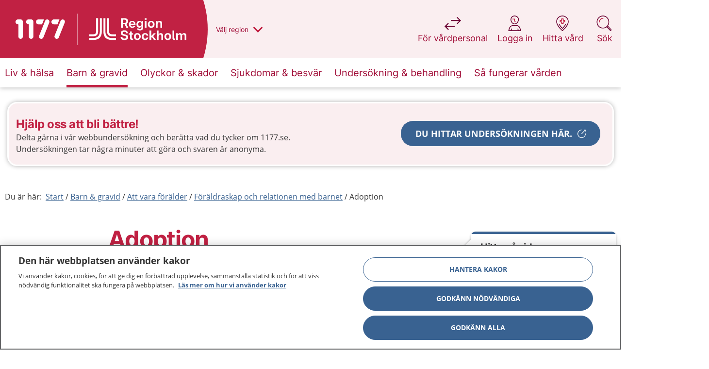

--- FILE ---
content_type: text/css
request_url: https://www.1177.se/build/1177/static/css/app.3282bb85.css
body_size: 92543
content:
.react-date-picker{display:inline-flex;position:relative}.react-date-picker,.react-date-picker *,.react-date-picker :after,.react-date-picker :before{-moz-box-sizing:border-box;-webkit-box-sizing:border-box;box-sizing:border-box}.react-date-picker--disabled{background-color:#f0f0f0;color:#6d6d6d}.react-date-picker__wrapper{border:thin solid gray;display:flex;flex-grow:1;flex-shrink:0}.react-date-picker__inputGroup{box-sizing:initial;flex-grow:1;min-width:calc(12px + 4.754em);padding:0 2px}.react-date-picker__inputGroup__divider{padding:1px 0;white-space:pre}.react-date-picker__inputGroup__input{-moz-appearance:textfield;background:none;border:0;box-sizing:initial;font:inherit;height:100%;min-width:.54em;padding:0 1px;position:relative}.react-date-picker__inputGroup__input::-webkit-inner-spin-button,.react-date-picker__inputGroup__input::-webkit-outer-spin-button{-webkit-appearance:none;margin:0}.react-date-picker__inputGroup__input:invalid{background:#ff00001a}.react-date-picker__inputGroup__input--hasLeadingZero{margin-left:-.54em;padding-left:calc(1px + .54em)}.react-date-picker__button{background:#0000;border:0;padding:4px 6px}.react-date-picker__button:enabled{cursor:pointer}.react-date-picker__button:enabled:focus .react-date-picker__button__icon,.react-date-picker__button:enabled:hover .react-date-picker__button__icon{stroke:#0078d7}.react-date-picker__button:disabled .react-date-picker__button__icon{stroke:#6d6d6d}.react-date-picker__button svg{display:inherit}.react-date-picker__calendar{left:0;max-width:100vw;position:absolute;top:100%;width:350px;z-index:1}.react-date-picker__calendar--closed{display:none}.react-date-picker__calendar .react-calendar{border-width:thin}@font-face{font-display:swap;font-family:Open Sans;font-style:normal;font-weight:300;src:url(/build/1177/static/media/open-sans-v15-latin-300.eot);src:local("Open Sans Light"),local("OpenSans-Light"),url(/build/1177/static/media/open-sans-v15-latin-300.eot?#iefix) format("embedded-opentype"),url(/build/1177/static/media/open-sans-v15-latin-300.woff2) format("woff2"),url(/build/1177/static/media/open-sans-v15-latin-300.woff) format("woff"),url(/build/1177/static/media/open-sans-v15-latin-300.ttf) format("truetype");unicode-range:u+000-5ff}@font-face{font-display:swap;font-family:Open Sans;font-style:normal;font-weight:400;src:url(/build/1177/static/media/open-sans-v15-latin-regular.eot);src:local("Open Sans Regular"),local("OpenSans-Regular"),url(/build/1177/static/media/open-sans-v15-latin-regular.eot?#iefix) format("embedded-opentype"),url(/build/1177/static/media/open-sans-v15-latin-regular.woff2) format("woff2"),url(/build/1177/static/media/open-sans-v15-latin-regular.woff) format("woff"),url(/build/1177/static/media/open-sans-v15-latin-regular.ttf) format("truetype");unicode-range:u+000-5ff}@font-face{font-display:swap;font-family:Open Sans;font-style:italic;font-weight:400;src:url(/build/1177/static/media/open-sans-v15-latin-italic.eot);src:local("Open Sans Italic"),local("OpenSans-Italic"),url(/build/1177/static/media/open-sans-v15-latin-italic.eot?#iefix) format("embedded-opentype"),url(/build/1177/static/media/open-sans-v15-latin-italic.woff2) format("woff2"),url(/build/1177/static/media/open-sans-v15-latin-italic.woff) format("woff"),url(/build/1177/static/media/open-sans-v15-latin-italic.ttf) format("truetype");unicode-range:u+000-5ff}@font-face{font-display:swap;font-family:Open Sans;font-style:normal;font-weight:700;src:url(/build/1177/static/media/open-sans-v15-latin-700.eot);src:local("Open Sans Bold"),local("OpenSans-Bold"),url(/build/1177/static/media/open-sans-v15-latin-700.eot?#iefix) format("embedded-opentype"),url(/build/1177/static/media/open-sans-v15-latin-700.woff2) format("woff2"),url(/build/1177/static/media/open-sans-v15-latin-700.woff) format("woff"),url(/build/1177/static/media/open-sans-v15-latin-700.ttf) format("truetype");unicode-range:u+000-5ff}@font-face{font-family:fontello;font-style:normal;font-weight:400;src:url(/build/1177/static/media/fontello.eot);src:url(/build/1177/static/media/fontello.eot#iefix) format("embedded-opentype"),url(/build/1177/static/media/fontello.woff2) format("woff2"),url(/build/1177/static/media/fontello.woff) format("woff"),url(/build/1177/static/media/fontello.ttf) format("truetype"),url([data-uri]#fontello) format("svg")}[class*=" icon-"]:before,[class^=icon-]:before{speak:never;-webkit-font-smoothing:antialiased;-moz-osx-font-smoothing:grayscale;display:inline-block;font-family:fontello;font-style:normal;font-variant:normal;font-weight:400;line-height:1em;margin-left:.2em;margin-right:.2em;text-align:center;text-decoration:inherit;text-transform:none;width:1em}.icon-external-link:before{content:""}.icon-print-icon:before{content:""}.icon-enlarge-arrows:before{content:""}.icon-cancel:before{content:""}.icon-arrow:before{content:""}.icon-pdf:before{content:""}.icon-ppt:before{content:""}.icon-xls:before{content:""}.icon-doc:before{content:""}.icon-lightbulb:before{content:""}.icon-menu-x:before{content:""}.icon-map-pin-plus:before{content:""}.icon-info-full:before{content:""}.icon-phone:before{content:""}.icon-search:before{content:""}.icon-info:before{content:""}.icon-check:before{content:""}.icon-pointer:before{content:""}.icon-listview:before{content:""}.icon-blockview:before{content:""}.icon-link-ext:before{content:""}.icon-twitter-icon:before{content:""}.icon-facebook-icon:before{content:""}.icon-email-icon:before{content:""}.icon-angle-right:before{content:""}.icon-angle-down:before{content:""}.row{margin-left:auto;margin-right:auto;max-width:80rem}.row:after,.row:before{content:" ";display:table;flex-basis:0;order:1}.row:after{clear:both}.row.collapse>.column,.row.collapse>.columns{padding-left:0;padding-right:0}.row .row{margin-left:-.4375rem;margin-right:-.4375rem}@media print,screen and (min-width:40em){.row .row{margin-left:-.5625rem;margin-right:-.5625rem}}@media print,screen and (min-width:64.0625em){.row .row{margin-left:-.625rem;margin-right:-.625rem}}.row .row.collapse{margin-left:0;margin-right:0}.row.expanded{max-width:none}.row.expanded .row{margin-left:auto;margin-right:auto}.row:not(.expanded) .row{max-width:none}.row.gutter-small>.column,.row.gutter-small>.columns{padding-left:.4375rem;padding-right:.4375rem}.row.gutter-medium>.column,.row.gutter-medium>.columns{padding-left:.5625rem;padding-right:.5625rem}.row.gutter-large>.column,.row.gutter-large>.columns{padding-left:.625rem;padding-right:.625rem}.column,.columns{float:left;padding-left:.4375rem;padding-right:.4375rem;width:100%}@media print,screen and (min-width:40em){.column,.columns{padding-left:.5625rem;padding-right:.5625rem}}@media print,screen and (min-width:64.0625em){.column,.columns{padding-left:.625rem;padding-right:.625rem}}.column,.column:last-child:not(:first-child),.columns{clear:none;float:left}.column:last-child:not(:first-child),.columns:last-child:not(:first-child){float:right}.column.end:last-child:last-child,.end.columns:last-child:last-child{float:left}.column.row.row,.row.row.columns{float:none}.row .column.row.row,.row .row.row.columns{margin-left:0;margin-right:0;padding-left:0;padding-right:0}.small-1{width:8.3333333333%}.small-push-1{left:8.3333333333%;position:relative}.small-pull-1{left:-8.3333333333%;position:relative}.small-offset-0{margin-left:0}.small-2{width:16.6666666667%}.small-push-2{left:16.6666666667%;position:relative}.small-pull-2{left:-16.6666666667%;position:relative}.small-offset-1{margin-left:8.3333333333%}.small-3{width:25%}.small-push-3{left:25%;position:relative}.small-pull-3{left:-25%;position:relative}.small-offset-2{margin-left:16.6666666667%}.small-4{width:33.3333333333%}.small-push-4{left:33.3333333333%;position:relative}.small-pull-4{left:-33.3333333333%;position:relative}.small-offset-3{margin-left:25%}.small-5{width:41.6666666667%}.small-push-5{left:41.6666666667%;position:relative}.small-pull-5{left:-41.6666666667%;position:relative}.small-offset-4{margin-left:33.3333333333%}.small-6{width:50%}.small-push-6{left:50%;position:relative}.small-pull-6{left:-50%;position:relative}.small-offset-5{margin-left:41.6666666667%}.small-7{width:58.3333333333%}.small-push-7{left:58.3333333333%;position:relative}.small-pull-7{left:-58.3333333333%;position:relative}.small-offset-6{margin-left:50%}.small-8{width:66.6666666667%}.small-push-8{left:66.6666666667%;position:relative}.small-pull-8{left:-66.6666666667%;position:relative}.small-offset-7{margin-left:58.3333333333%}.small-9{width:75%}.small-push-9{left:75%;position:relative}.small-pull-9{left:-75%;position:relative}.small-offset-8{margin-left:66.6666666667%}.small-10{width:83.3333333333%}.small-push-10{left:83.3333333333%;position:relative}.small-pull-10{left:-83.3333333333%;position:relative}.small-offset-9{margin-left:75%}.small-11{width:91.6666666667%}.small-push-11{left:91.6666666667%;position:relative}.small-pull-11{left:-91.6666666667%;position:relative}.small-offset-10{margin-left:83.3333333333%}.small-12{width:100%}.small-offset-11{margin-left:91.6666666667%}.small-up-1>.column,.small-up-1>.columns{float:left;width:100%}.small-up-1>.column:nth-of-type(1n),.small-up-1>.columns:nth-of-type(1n){clear:none}.small-up-1>.column:nth-of-type(1n+1),.small-up-1>.columns:nth-of-type(1n+1){clear:both}.small-up-1>.column:last-child,.small-up-1>.columns:last-child{float:left}.small-up-2>.column,.small-up-2>.columns{float:left;width:50%}.small-up-2>.column:nth-of-type(1n),.small-up-2>.columns:nth-of-type(1n){clear:none}.small-up-2>.column:nth-of-type(odd),.small-up-2>.columns:nth-of-type(odd){clear:both}.small-up-2>.column:last-child,.small-up-2>.columns:last-child{float:left}.small-up-3>.column,.small-up-3>.columns{float:left;width:33.3333333333%}.small-up-3>.column:nth-of-type(1n),.small-up-3>.columns:nth-of-type(1n){clear:none}.small-up-3>.column:nth-of-type(3n+1),.small-up-3>.columns:nth-of-type(3n+1){clear:both}.small-up-3>.column:last-child,.small-up-3>.columns:last-child{float:left}.small-up-4>.column,.small-up-4>.columns{float:left;width:25%}.small-up-4>.column:nth-of-type(1n),.small-up-4>.columns:nth-of-type(1n){clear:none}.small-up-4>.column:nth-of-type(4n+1),.small-up-4>.columns:nth-of-type(4n+1){clear:both}.small-up-4>.column:last-child,.small-up-4>.columns:last-child{float:left}.small-up-5>.column,.small-up-5>.columns{float:left;width:20%}.small-up-5>.column:nth-of-type(1n),.small-up-5>.columns:nth-of-type(1n){clear:none}.small-up-5>.column:nth-of-type(5n+1),.small-up-5>.columns:nth-of-type(5n+1){clear:both}.small-up-5>.column:last-child,.small-up-5>.columns:last-child{float:left}.small-up-6>.column,.small-up-6>.columns{float:left;width:16.6666666667%}.small-up-6>.column:nth-of-type(1n),.small-up-6>.columns:nth-of-type(1n){clear:none}.small-up-6>.column:nth-of-type(6n+1),.small-up-6>.columns:nth-of-type(6n+1){clear:both}.small-up-6>.column:last-child,.small-up-6>.columns:last-child{float:left}.small-up-7>.column,.small-up-7>.columns{float:left;width:14.2857142857%}.small-up-7>.column:nth-of-type(1n),.small-up-7>.columns:nth-of-type(1n){clear:none}.small-up-7>.column:nth-of-type(7n+1),.small-up-7>.columns:nth-of-type(7n+1){clear:both}.small-up-7>.column:last-child,.small-up-7>.columns:last-child{float:left}.small-up-8>.column,.small-up-8>.columns{float:left;width:12.5%}.small-up-8>.column:nth-of-type(1n),.small-up-8>.columns:nth-of-type(1n){clear:none}.small-up-8>.column:nth-of-type(8n+1),.small-up-8>.columns:nth-of-type(8n+1){clear:both}.small-up-8>.column:last-child,.small-up-8>.columns:last-child{float:left}.small-collapse>.column,.small-collapse>.columns{padding-left:0;padding-right:0}.expanded.row .small-collapse.row,.small-collapse .row{margin-left:0;margin-right:0}.small-uncollapse>.column,.small-uncollapse>.columns{padding-left:.4375rem;padding-right:.4375rem}.small-centered{margin-left:auto;margin-right:auto}.small-centered,.small-centered:last-child:not(:first-child){clear:both;float:none}.small-pull-0,.small-push-0,.small-uncentered{margin-left:0;margin-right:0;position:static}.small-pull-0,.small-pull-0:last-child:not(:first-child),.small-push-0,.small-push-0:last-child:not(:first-child),.small-uncentered,.small-uncentered:last-child:not(:first-child){clear:none;float:left}.small-pull-0:last-child:not(:first-child),.small-push-0:last-child:not(:first-child),.small-uncentered:last-child:not(:first-child){float:right}@media print,screen and (min-width:40em){.medium-1{width:8.3333333333%}.medium-push-1{left:8.3333333333%;position:relative}.medium-pull-1{left:-8.3333333333%;position:relative}.medium-offset-0{margin-left:0}.medium-2{width:16.6666666667%}.medium-push-2{left:16.6666666667%;position:relative}.medium-pull-2{left:-16.6666666667%;position:relative}.medium-offset-1{margin-left:8.3333333333%}.medium-3{width:25%}.medium-push-3{left:25%;position:relative}.medium-pull-3{left:-25%;position:relative}.medium-offset-2{margin-left:16.6666666667%}.medium-4{width:33.3333333333%}.medium-push-4{left:33.3333333333%;position:relative}.medium-pull-4{left:-33.3333333333%;position:relative}.medium-offset-3{margin-left:25%}.medium-5{width:41.6666666667%}.medium-push-5{left:41.6666666667%;position:relative}.medium-pull-5{left:-41.6666666667%;position:relative}.medium-offset-4{margin-left:33.3333333333%}.medium-6{width:50%}.medium-push-6{left:50%;position:relative}.medium-pull-6{left:-50%;position:relative}.medium-offset-5{margin-left:41.6666666667%}.medium-7{width:58.3333333333%}.medium-push-7{left:58.3333333333%;position:relative}.medium-pull-7{left:-58.3333333333%;position:relative}.medium-offset-6{margin-left:50%}.medium-8{width:66.6666666667%}.medium-push-8{left:66.6666666667%;position:relative}.medium-pull-8{left:-66.6666666667%;position:relative}.medium-offset-7{margin-left:58.3333333333%}.medium-9{width:75%}.medium-push-9{left:75%;position:relative}.medium-pull-9{left:-75%;position:relative}.medium-offset-8{margin-left:66.6666666667%}.medium-10{width:83.3333333333%}.medium-push-10{left:83.3333333333%;position:relative}.medium-pull-10{left:-83.3333333333%;position:relative}.medium-offset-9{margin-left:75%}.medium-11{width:91.6666666667%}.medium-push-11{left:91.6666666667%;position:relative}.medium-pull-11{left:-91.6666666667%;position:relative}.medium-offset-10{margin-left:83.3333333333%}.medium-12{width:100%}.medium-offset-11{margin-left:91.6666666667%}.medium-up-1>.column,.medium-up-1>.columns{float:left;width:100%}.medium-up-1>.column:nth-of-type(1n),.medium-up-1>.columns:nth-of-type(1n){clear:none}.medium-up-1>.column:nth-of-type(1n+1),.medium-up-1>.columns:nth-of-type(1n+1){clear:both}.medium-up-1>.column:last-child,.medium-up-1>.columns:last-child{float:left}.medium-up-2>.column,.medium-up-2>.columns{float:left;width:50%}.medium-up-2>.column:nth-of-type(1n),.medium-up-2>.columns:nth-of-type(1n){clear:none}.medium-up-2>.column:nth-of-type(odd),.medium-up-2>.columns:nth-of-type(odd){clear:both}.medium-up-2>.column:last-child,.medium-up-2>.columns:last-child{float:left}.medium-up-3>.column,.medium-up-3>.columns{float:left;width:33.3333333333%}.medium-up-3>.column:nth-of-type(1n),.medium-up-3>.columns:nth-of-type(1n){clear:none}.medium-up-3>.column:nth-of-type(3n+1),.medium-up-3>.columns:nth-of-type(3n+1){clear:both}.medium-up-3>.column:last-child,.medium-up-3>.columns:last-child{float:left}.medium-up-4>.column,.medium-up-4>.columns{float:left;width:25%}.medium-up-4>.column:nth-of-type(1n),.medium-up-4>.columns:nth-of-type(1n){clear:none}.medium-up-4>.column:nth-of-type(4n+1),.medium-up-4>.columns:nth-of-type(4n+1){clear:both}.medium-up-4>.column:last-child,.medium-up-4>.columns:last-child{float:left}.medium-up-5>.column,.medium-up-5>.columns{float:left;width:20%}.medium-up-5>.column:nth-of-type(1n),.medium-up-5>.columns:nth-of-type(1n){clear:none}.medium-up-5>.column:nth-of-type(5n+1),.medium-up-5>.columns:nth-of-type(5n+1){clear:both}.medium-up-5>.column:last-child,.medium-up-5>.columns:last-child{float:left}.medium-up-6>.column,.medium-up-6>.columns{float:left;width:16.6666666667%}.medium-up-6>.column:nth-of-type(1n),.medium-up-6>.columns:nth-of-type(1n){clear:none}.medium-up-6>.column:nth-of-type(6n+1),.medium-up-6>.columns:nth-of-type(6n+1){clear:both}.medium-up-6>.column:last-child,.medium-up-6>.columns:last-child{float:left}.medium-up-7>.column,.medium-up-7>.columns{float:left;width:14.2857142857%}.medium-up-7>.column:nth-of-type(1n),.medium-up-7>.columns:nth-of-type(1n){clear:none}.medium-up-7>.column:nth-of-type(7n+1),.medium-up-7>.columns:nth-of-type(7n+1){clear:both}.medium-up-7>.column:last-child,.medium-up-7>.columns:last-child{float:left}.medium-up-8>.column,.medium-up-8>.columns{float:left;width:12.5%}.medium-up-8>.column:nth-of-type(1n),.medium-up-8>.columns:nth-of-type(1n){clear:none}.medium-up-8>.column:nth-of-type(8n+1),.medium-up-8>.columns:nth-of-type(8n+1){clear:both}.medium-up-8>.column:last-child,.medium-up-8>.columns:last-child{float:left}.medium-collapse>.column,.medium-collapse>.columns{padding-left:0;padding-right:0}.expanded.row .medium-collapse.row,.medium-collapse .row{margin-left:0;margin-right:0}.medium-uncollapse>.column,.medium-uncollapse>.columns{padding-left:.5625rem;padding-right:.5625rem}.medium-centered{margin-left:auto;margin-right:auto}.medium-centered,.medium-centered:last-child:not(:first-child){clear:both;float:none}.medium-pull-0,.medium-push-0,.medium-uncentered{margin-left:0;margin-right:0;position:static}.medium-pull-0,.medium-pull-0:last-child:not(:first-child),.medium-push-0,.medium-push-0:last-child:not(:first-child),.medium-uncentered,.medium-uncentered:last-child:not(:first-child){clear:none;float:left}.medium-pull-0:last-child:not(:first-child),.medium-push-0:last-child:not(:first-child),.medium-uncentered:last-child:not(:first-child){float:right}}@media print,screen and (min-width:64.0625em){.large-1{width:8.3333333333%}.large-push-1{left:8.3333333333%;position:relative}.large-pull-1{left:-8.3333333333%;position:relative}.large-offset-0{margin-left:0}.large-2{width:16.6666666667%}.large-push-2{left:16.6666666667%;position:relative}.large-pull-2{left:-16.6666666667%;position:relative}.large-offset-1{margin-left:8.3333333333%}.large-3{width:25%}.large-push-3{left:25%;position:relative}.large-pull-3{left:-25%;position:relative}.large-offset-2{margin-left:16.6666666667%}.large-4{width:33.3333333333%}.large-push-4{left:33.3333333333%;position:relative}.large-pull-4{left:-33.3333333333%;position:relative}.large-offset-3{margin-left:25%}.large-5{width:41.6666666667%}.large-push-5{left:41.6666666667%;position:relative}.large-pull-5{left:-41.6666666667%;position:relative}.large-offset-4{margin-left:33.3333333333%}.large-6{width:50%}.large-push-6{left:50%;position:relative}.large-pull-6{left:-50%;position:relative}.large-offset-5{margin-left:41.6666666667%}.large-7{width:58.3333333333%}.large-push-7{left:58.3333333333%;position:relative}.large-pull-7{left:-58.3333333333%;position:relative}.large-offset-6{margin-left:50%}.large-8{width:66.6666666667%}.large-push-8{left:66.6666666667%;position:relative}.large-pull-8{left:-66.6666666667%;position:relative}.large-offset-7{margin-left:58.3333333333%}.large-9{width:75%}.large-push-9{left:75%;position:relative}.large-pull-9{left:-75%;position:relative}.large-offset-8{margin-left:66.6666666667%}.large-10{width:83.3333333333%}.large-push-10{left:83.3333333333%;position:relative}.large-pull-10{left:-83.3333333333%;position:relative}.large-offset-9{margin-left:75%}.large-11{width:91.6666666667%}.large-push-11{left:91.6666666667%;position:relative}.large-pull-11{left:-91.6666666667%;position:relative}.large-offset-10{margin-left:83.3333333333%}.large-12{width:100%}.large-offset-11{margin-left:91.6666666667%}.large-up-1>.column,.large-up-1>.columns{float:left;width:100%}.large-up-1>.column:nth-of-type(1n),.large-up-1>.columns:nth-of-type(1n){clear:none}.large-up-1>.column:nth-of-type(1n+1),.large-up-1>.columns:nth-of-type(1n+1){clear:both}.large-up-1>.column:last-child,.large-up-1>.columns:last-child{float:left}.large-up-2>.column,.large-up-2>.columns{float:left;width:50%}.large-up-2>.column:nth-of-type(1n),.large-up-2>.columns:nth-of-type(1n){clear:none}.large-up-2>.column:nth-of-type(odd),.large-up-2>.columns:nth-of-type(odd){clear:both}.large-up-2>.column:last-child,.large-up-2>.columns:last-child{float:left}.large-up-3>.column,.large-up-3>.columns{float:left;width:33.3333333333%}.large-up-3>.column:nth-of-type(1n),.large-up-3>.columns:nth-of-type(1n){clear:none}.large-up-3>.column:nth-of-type(3n+1),.large-up-3>.columns:nth-of-type(3n+1){clear:both}.large-up-3>.column:last-child,.large-up-3>.columns:last-child{float:left}.large-up-4>.column,.large-up-4>.columns{float:left;width:25%}.large-up-4>.column:nth-of-type(1n),.large-up-4>.columns:nth-of-type(1n){clear:none}.large-up-4>.column:nth-of-type(4n+1),.large-up-4>.columns:nth-of-type(4n+1){clear:both}.large-up-4>.column:last-child,.large-up-4>.columns:last-child{float:left}.large-up-5>.column,.large-up-5>.columns{float:left;width:20%}.large-up-5>.column:nth-of-type(1n),.large-up-5>.columns:nth-of-type(1n){clear:none}.large-up-5>.column:nth-of-type(5n+1),.large-up-5>.columns:nth-of-type(5n+1){clear:both}.large-up-5>.column:last-child,.large-up-5>.columns:last-child{float:left}.large-up-6>.column,.large-up-6>.columns{float:left;width:16.6666666667%}.large-up-6>.column:nth-of-type(1n),.large-up-6>.columns:nth-of-type(1n){clear:none}.large-up-6>.column:nth-of-type(6n+1),.large-up-6>.columns:nth-of-type(6n+1){clear:both}.large-up-6>.column:last-child,.large-up-6>.columns:last-child{float:left}.large-up-7>.column,.large-up-7>.columns{float:left;width:14.2857142857%}.large-up-7>.column:nth-of-type(1n),.large-up-7>.columns:nth-of-type(1n){clear:none}.large-up-7>.column:nth-of-type(7n+1),.large-up-7>.columns:nth-of-type(7n+1){clear:both}.large-up-7>.column:last-child,.large-up-7>.columns:last-child{float:left}.large-up-8>.column,.large-up-8>.columns{float:left;width:12.5%}.large-up-8>.column:nth-of-type(1n),.large-up-8>.columns:nth-of-type(1n){clear:none}.large-up-8>.column:nth-of-type(8n+1),.large-up-8>.columns:nth-of-type(8n+1){clear:both}.large-up-8>.column:last-child,.large-up-8>.columns:last-child{float:left}.large-collapse>.column,.large-collapse>.columns{padding-left:0;padding-right:0}.expanded.row .large-collapse.row,.large-collapse .row{margin-left:0;margin-right:0}.large-uncollapse>.column,.large-uncollapse>.columns{padding-left:.625rem;padding-right:.625rem}.large-centered{margin-left:auto;margin-right:auto}.large-centered,.large-centered:last-child:not(:first-child){clear:both;float:none}.large-pull-0,.large-push-0,.large-uncentered{margin-left:0;margin-right:0;position:static}.large-pull-0,.large-pull-0:last-child:not(:first-child),.large-push-0,.large-push-0:last-child:not(:first-child),.large-uncentered,.large-uncentered:last-child:not(:first-child){clear:none;float:left}.large-pull-0:last-child:not(:first-child),.large-push-0:last-child:not(:first-child),.large-uncentered:last-child:not(:first-child){float:right}}.column-block{margin-bottom:.875rem}.column-block>:last-child{margin-bottom:0}@media print,screen and (min-width:40em){.column-block{margin-bottom:1.125rem}.column-block>:last-child{margin-bottom:0}}@media print,screen and (min-width:64.0625em){.column-block{margin-bottom:1.25rem}.column-block>:last-child{margin-bottom:0}}[dir=rtl] .columns{float:right}[dir=rtl] .column:last-child:not(:first-child),[dir=rtl] .columns:last-child:not(:first-child){float:left}.row{margin-left:.8125rem;margin-right:.8125rem}@media print,screen and (min-width:64.0625em){.row{margin-left:auto;margin-right:auto}}@media print,screen and (min-width:40em){[dir=rtl] .medium-offset-2{margin-left:0;margin-right:16.66667%}}@media print,screen and (min-width:64.0625em){[dir=rtl] .large-push-0{margin-left:0;margin-right:0}[dir=rtl] .large-push-1{left:auto;right:8.33333%}[dir=rtl] .large-offset-0{margin-left:0;margin-right:0}[dir=rtl] .large-offset-1{margin-left:0;margin-right:8.33333%}}h1{-webkit-font-smoothing:antialiased;-moz-osx-font-smoothing:grayscale;color:#c12143;font-family:Inter,arial,sans-serif;font-size:2rem;font-weight:700;letter-spacing:-.83px;line-height:1.08;margin:1.25rem 0;text-rendering:optimizeLegibility}@media print,screen and (min-width:64.0625em){h1{font-size:3rem;letter-spacing:-1.25px;margin:1.25rem 0 1.875rem}}@media print{h1{font-size:24pt!important}}h2{-webkit-font-smoothing:antialiased;-moz-osx-font-smoothing:grayscale;font-family:Inter,arial,sans-serif;font-size:1.375rem;font-weight:700;letter-spacing:-.3px;line-height:1.25;margin:20px 0 .5rem;text-rendering:optimizeLegibility}@media print,screen and (min-width:64.0625em){h2{font-size:1.5rem;letter-spacing:-.5px;margin:20px 0 .625rem}}@media print{h2{font-size:22pt!important}}h3{-webkit-font-smoothing:antialiased;-moz-osx-font-smoothing:grayscale;font-family:Inter,arial,sans-serif;font-size:1.25rem;font-weight:700;letter-spacing:-.4px;line-height:1.2;margin:10px 0 .375rem;text-rendering:optimizeLegibility}h4,h5{-webkit-font-smoothing:antialiased;-moz-osx-font-smoothing:grayscale;font-family:Inter,arial,sans-serif;font-size:1rem;font-weight:700;line-height:1.25;margin:0 0 .375rem;text-rendering:optimizeLegibility}@media print{h1,h2,h3,h4,h5,h6{page-break-after:avoid!important;page-break-before:avoid!important}h2,h3,h4{margin:30px 0 .5rem!important}}.preamble{font-size:1.125rem;font-weight:300;line-height:28px;margin:0 0 30px}@media print{.preamble{font-size:16pt!important;line-height:1.5!important;width:95%!important}}@media print,screen and (min-width:64.0625em){.preamble{font-size:1.375rem;line-height:36px;margin:0 0 40px}[dir=rtl] .preamble{font-size:1.75rem}}[lang=bs] .preamble,[lang=hr] .preamble,[lang=kmr] .preamble,[lang=pl-PL] .preamble,[lang=rmf] .preamble,[lang=rmn] .preamble,[lang=rmy-KA] .preamble,[lang=rmy-LO] .preamble,[lang=se-SE] .preamble,[lang=sr] .preamble,[lang=tr-TR] .preamble,[lang=vi] .preamble{font-weight:400}.preamble p{font-size:inherit;font-weight:inherit;line-height:inherit;margin:30px 0 0}.preamble p:first-child{margin:0}@media print,screen and (min-width:64.0625em){.preamble p{margin:40px 0 0}}p{font-size:1rem;font-stretch:normal;font-style:normal;font-weight:400;line-height:1.5;margin:0 0 20px}[dir=rtl] p{font-size:1.125rem}a{color:#396291}a:active,a:hover{color:#3b4266}.EPiServerForms .Form__Status .Form__Status__Message ol,.EPiServerForms .Form__Status .Form__Status__Message ul,.c-chapter ol,.c-chapter ul,.c-highlight ol,.c-highlight ul,.c-image-gallery__item__text ol,.c-image-gallery__item__text ul,.mce-content-body ol,.mce-content-body ul,.mceContentBody ol,.mceContentBody ul,.u-content-editable ol,.u-content-editable ul{list-style:none;list-style-position:outside;margin:0 0 .625rem;overflow:hidden}.EPiServerForms .Form__Status [dir=rtl] .Form__Status__Message ol,.EPiServerForms .Form__Status [dir=rtl] .Form__Status__Message ul,[dir=rtl] .EPiServerForms .Form__Status .Form__Status__Message ol,[dir=rtl] .EPiServerForms .Form__Status .Form__Status__Message ul,[dir=rtl] .c-chapter ol,[dir=rtl] .c-chapter ul,[dir=rtl] .c-highlight ol,[dir=rtl] .c-highlight ul,[dir=rtl] .c-image-gallery__item__text ol,[dir=rtl] .c-image-gallery__item__text ul,[dir=rtl] .mce-content-body ol,[dir=rtl] .mce-content-body ul,[dir=rtl] .mceContentBody ol,[dir=rtl] .mceContentBody ul,[dir=rtl] .u-content-editable ol,[dir=rtl] .u-content-editable ul{font-size:1.125rem}.EPiServerForms .Form__Status .Form__Status__Message ol li,.EPiServerForms .Form__Status .Form__Status__Message ul li,.c-chapter ol li,.c-chapter ul li,.c-highlight ol li,.c-highlight ul li,.c-image-gallery__item__text ol li,.c-image-gallery__item__text ul li,.mce-content-body ol li,.mce-content-body ul li,.mceContentBody ol li,.mceContentBody ul li,.u-content-editable ol li,.u-content-editable ul li{padding-bottom:.625rem}ol:before,ul:before{content:"​";position:absolute}.EPiServerForms .Form__Status .Form__Status__Message ul,.c-chapter ul,.c-highlight ul,.c-image-gallery__item__text ul,.mce-content-body ul,.mceContentBody ul,.u-content-editable ul{padding:0 0 0 2rem}.EPiServerForms .Form__Status [dir=rtl] .Form__Status__Message ul,[dir=rtl] .EPiServerForms .Form__Status .Form__Status__Message ul,[dir=rtl] .c-chapter ul,[dir=rtl] .c-highlight ul,[dir=rtl] .c-image-gallery__item__text ul,[dir=rtl] .mce-content-body ul,[dir=rtl] .mceContentBody ul,[dir=rtl] .u-content-editable ul{padding:0 2rem 0 0}.EPiServerForms .Form__Status .Form__Status__Message ul li,.c-chapter ul li,.c-highlight ul li,.c-image-gallery__item__text ul li,.mce-content-body ul li,.mceContentBody ul li,.u-content-editable ul li{padding-left:.375rem;position:relative;text-indent:.0625rem}.EPiServerForms .Form__Status [dir=rtl] .Form__Status__Message ul li,[dir=rtl] .EPiServerForms .Form__Status .Form__Status__Message ul li,[dir=rtl] .c-chapter ul li,[dir=rtl] .c-highlight ul li,[dir=rtl] .c-image-gallery__item__text ul li,[dir=rtl] .mce-content-body ul li,[dir=rtl] .mceContentBody ul li,[dir=rtl] .u-content-editable ul li{padding-left:0;padding-right:.375rem}@media print,screen and (min-width:40em){.EPiServerForms .Form__Status .Form__Status__Message ul li,.c-chapter ul li,.c-highlight ul li,.c-image-gallery__item__text ul li,.mce-content-body ul li,.mceContentBody ul li,.u-content-editable ul li{padding-left:.9375rem}.EPiServerForms .Form__Status [dir=rtl] .Form__Status__Message ul li,[dir=rtl] .EPiServerForms .Form__Status .Form__Status__Message ul li,[dir=rtl] .c-chapter ul li,[dir=rtl] .c-highlight ul li,[dir=rtl] .c-image-gallery__item__text ul li,[dir=rtl] .mce-content-body ul li,[dir=rtl] .mceContentBody ul li,[dir=rtl] .u-content-editable ul li{padding-left:0;padding-right:.9375rem}}.EPiServerForms .Form__Status .Form__Status__Message ul li:before,.c-chapter ul li:before,.c-highlight ul li:before,.c-image-gallery__item__text ul li:before,.mce-content-body ul li:before,.mceContentBody ul li:before,.u-content-editable ul li:before{background:#c12143;border-radius:50%;content:"​";display:block;height:.5rem;left:0;margin-left:-1.5625rem;margin-right:.9375rem;position:relative;top:1rem;width:.5rem}.EPiServerForms .Form__Status [dir=rtl] .Form__Status__Message ul li:before,[dir=rtl] .EPiServerForms .Form__Status .Form__Status__Message ul li:before,[dir=rtl] .c-chapter ul li:before,[dir=rtl] .c-highlight ul li:before,[dir=rtl] .c-image-gallery__item__text ul li:before,[dir=rtl] .mce-content-body ul li:before,[dir=rtl] .mceContentBody ul li:before,[dir=rtl] .u-content-editable ul li:before{left:auto;margin-left:.9375rem;margin-right:-1.5625rem;right:0}@media print,screen and (min-width:40em){.EPiServerForms .Form__Status .Form__Status__Message ul li:before,.c-chapter ul li:before,.c-highlight ul li:before,.c-image-gallery__item__text ul li:before,.mce-content-body ul li:before,.mceContentBody ul li:before,.u-content-editable ul li:before{left:-.125rem}.EPiServerForms .Form__Status [dir=rtl] .Form__Status__Message ul li:before,[dir=rtl] .EPiServerForms .Form__Status .Form__Status__Message ul li:before,[dir=rtl] .c-chapter ul li:before,[dir=rtl] .c-highlight ul li:before,[dir=rtl] .c-image-gallery__item__text ul li:before,[dir=rtl] .mce-content-body ul li:before,[dir=rtl] .mceContentBody ul li:before,[dir=rtl] .u-content-editable ul li:before{left:auto;right:-.125rem}}@media print{.EPiServerForms .Form__Status .Form__Status__Message ul li:before,.c-chapter ul li:before,.c-highlight ul li:before,.c-image-gallery__item__text ul li:before,.mce-content-body ul li:before,.mceContentBody ul li:before,.u-content-editable ul li:before{content:none}}.EPiServerForms .Form__Status .Form__Status__Message ol,.c-chapter ol,.c-highlight ol,.c-image-gallery__item__text ol,.mce-content-body ol,.mceContentBody ol,.u-content-editable ol{counter-reset:item;padding:0 0 0 2.125rem}.EPiServerForms .Form__Status [dir=rtl] .Form__Status__Message ol,[dir=rtl] .EPiServerForms .Form__Status .Form__Status__Message ol,[dir=rtl] .c-chapter ol,[dir=rtl] .c-highlight ol,[dir=rtl] .c-image-gallery__item__text ol,[dir=rtl] .mce-content-body ol,[dir=rtl] .mceContentBody ol,[dir=rtl] .u-content-editable ol{padding:0 2.125rem 0 0}.EPiServerForms .Form__Status .Form__Status__Message ol li,.c-chapter ol li,.c-highlight ol li,.c-image-gallery__item__text ol li,.mce-content-body ol li,.mceContentBody ol li,.u-content-editable ol li{counter-increment:item;padding-left:.375rem;text-indent:-.125rem}.EPiServerForms .Form__Status [dir=rtl] .Form__Status__Message ol li,[dir=rtl] .EPiServerForms .Form__Status .Form__Status__Message ol li,[dir=rtl] .c-chapter ol li,[dir=rtl] .c-highlight ol li,[dir=rtl] .c-image-gallery__item__text ol li,[dir=rtl] .mce-content-body ol li,[dir=rtl] .mceContentBody ol li,[dir=rtl] .u-content-editable ol li{padding-left:0;padding-right:.375rem}@media print,screen and (min-width:40em){.EPiServerForms .Form__Status .Form__Status__Message ol li,.c-chapter ol li,.c-highlight ol li,.c-image-gallery__item__text ol li,.mce-content-body ol li,.mceContentBody ol li,.u-content-editable ol li{padding-left:.9375rem}.EPiServerForms .Form__Status [dir=rtl] .Form__Status__Message ol li,[dir=rtl] .EPiServerForms .Form__Status .Form__Status__Message ol li,[dir=rtl] .c-chapter ol li,[dir=rtl] .c-highlight ol li,[dir=rtl] .c-image-gallery__item__text ol li,[dir=rtl] .mce-content-body ol li,[dir=rtl] .mceContentBody ol li,[dir=rtl] .u-content-editable ol li{padding-left:0;padding-right:.9375rem}}.EPiServerForms .Form__Status .Form__Status__Message ol li:before,.c-chapter ol li:before,.c-highlight ol li:before,.c-image-gallery__item__text ol li:before,.mce-content-body ol li:before,.mceContentBody ol li:before,.u-content-editable ol li:before{content:counter(item) ".";display:inline-block;font-weight:700;margin-left:-1.5625rem;margin-right:.9375rem;position:relative}.EPiServerForms .Form__Status [dir=rtl] .Form__Status__Message ol li:before,[dir=rtl] .EPiServerForms .Form__Status .Form__Status__Message ol li:before,[dir=rtl] .c-chapter ol li:before,[dir=rtl] .c-highlight ol li:before,[dir=rtl] .c-image-gallery__item__text ol li:before,[dir=rtl] .mce-content-body ol li:before,[dir=rtl] .mceContentBody ol li:before,[dir=rtl] .u-content-editable ol li:before{margin-left:.9375rem;margin-right:-1.5625rem}.btn-left,.btn-right{-webkit-font-smoothing:antialiased;-moz-osx-font-smoothing:grayscale;background:#fff;border:1px solid #396291;border-radius:25px;color:#396291;cursor:pointer;font-family:Inter,arial,sans-serif;font-size:1.25rem;font-size:.875rem;font-weight:500;font-weight:700;padding:10px 25px;text-decoration:none;text-rendering:optimizeLegibility;text-transform:uppercase}.btn-left:focus,.btn-left:hover,.btn-right:focus,.btn-right:hover{background:#f1f1f5;color:#396291;outline:none}.btn-left{float:left}.btn-right{float:right}@media print{.list-container__heading{font-size:16pt!important}.list-container .search-link-list__heading,.search-link-item__link{font-size:12pt!important}}blockquote{color:#484848;margin:0 0 1.875rem;padding:0 .625rem 1.25rem;position:relative}blockquote p{font-size:20px;font-style:italic;font-weight:400;line-height:30px;margin:0;padding:4px 10px}@media print,screen and (min-width:64.0625em){blockquote p{font-size:24px;line-height:36px}}@media print{blockquote p{background-color:#0000!important;background-image:none!important}}blockquote:before{background-image:url([data-uri]);background-repeat:no-repeat;background-size:contain;content:"";display:block;height:48px;width:48px}@media print,screen and (min-width:64.0625em){blockquote:before{height:64px;width:64px}blockquote{margin:.625rem 1.875rem 0 -20%;text-align:left;width:65%}[dir=rtl] blockquote{text-align:right}}@media print{blockquote{float:left!important;margin:0 0 30px!important;text-align:left!important;width:65%!important}}@media print,screen and (min-width:40em){blockquote{width:65%}}#onetrust-banner-sdk:focus{outline:2px solid #636466!important}#onetrust-banner-sdk #ot-pc-content>div#ot-pc-desc,#onetrust-banner-sdk p#onetrust-policy-text,#onetrust-banner-sdk p.ot-category-desc,#onetrust-pc-sdk #ot-pc-content>div#ot-pc-desc,#onetrust-pc-sdk p#onetrust-policy-text,#onetrust-pc-sdk p.ot-category-desc{font-size:1rem;padding-left:0}#onetrust-banner-sdk a:focus,#onetrust-pc-sdk a:focus{outline:2px solid #636466;outline-offset:0}#onetrust-banner-sdk a:hover,#onetrust-pc-sdk a:hover{text-decoration:underline}#onetrust-banner-sdk #onetrust-policy,#onetrust-banner-sdk #ot-pc-desc,#onetrust-pc-sdk #onetrust-policy,#onetrust-pc-sdk #ot-pc-desc{padding:0 6px}#onetrust-banner-sdk div#onetrust-button-group,#onetrust-banner-sdk div#ot-pc-content,#onetrust-banner-sdk div.ot-pc-footer>div.ot-btn-container,#onetrust-pc-sdk div#onetrust-button-group,#onetrust-pc-sdk div#ot-pc-content,#onetrust-pc-sdk div.ot-pc-footer>div.ot-btn-container{padding-left:6px}#onetrust-banner-sdk div#onetrust-button-group button,#onetrust-banner-sdk div#ot-pc-content button,#onetrust-banner-sdk div.ot-pc-footer>div.ot-btn-container button,#onetrust-pc-sdk div#onetrust-button-group button,#onetrust-pc-sdk div#ot-pc-content button,#onetrust-pc-sdk div.ot-pc-footer>div.ot-btn-container button{border-radius:30px;font-family:inherit;font-size:.875rem;font-weight:700;height:50px;letter-spacing:normal;margin-right:10px;text-transform:uppercase}#onetrust-banner-sdk div#onetrust-button-group button:focus,#onetrust-banner-sdk div#ot-pc-content button:focus,#onetrust-banner-sdk div.ot-pc-footer>div.ot-btn-container button:focus,#onetrust-pc-sdk div#onetrust-button-group button:focus,#onetrust-pc-sdk div#ot-pc-content button:focus,#onetrust-pc-sdk div.ot-pc-footer>div.ot-btn-container button:focus{opacity:1;outline:2px solid #636466;outline-offset:4px}#onetrust-banner-sdk div#onetrust-button-group button:hover,#onetrust-banner-sdk div#ot-pc-content button:hover,#onetrust-banner-sdk div.ot-pc-footer>div.ot-btn-container button:hover,#onetrust-pc-sdk div#onetrust-button-group button:hover,#onetrust-pc-sdk div#ot-pc-content button:hover,#onetrust-pc-sdk div.ot-pc-footer>div.ot-btn-container button:hover{background-color:#3b4266!important;color:#fff!important;opacity:1}#onetrust-banner-sdk div#onetrust-button-group #onetrust-accept-btn-handler,#onetrust-banner-sdk div#onetrust-button-group #onetrust-pc-sdk>div#ot-pc-content>button,#onetrust-banner-sdk div#ot-pc-content #onetrust-accept-btn-handler,#onetrust-banner-sdk div#ot-pc-content #onetrust-pc-sdk>div#ot-pc-content>button,#onetrust-banner-sdk div.ot-pc-footer>div.ot-btn-container #onetrust-accept-btn-handler,#onetrust-banner-sdk div.ot-pc-footer>div.ot-btn-container #onetrust-pc-sdk>div#ot-pc-content>button,#onetrust-pc-sdk div#onetrust-button-group #onetrust-accept-btn-handler,#onetrust-pc-sdk div#onetrust-button-group #onetrust-pc-sdk>div#ot-pc-content>button,#onetrust-pc-sdk div#ot-pc-content #onetrust-accept-btn-handler,#onetrust-pc-sdk div#ot-pc-content #onetrust-pc-sdk>div#ot-pc-content>button,#onetrust-pc-sdk div.ot-pc-footer>div.ot-btn-container #onetrust-accept-btn-handler,#onetrust-pc-sdk div.ot-pc-footer>div.ot-btn-container #onetrust-pc-sdk>div#ot-pc-content>button{font-family:inherit;font-size:.875rem;font-weight:700;letter-spacing:normal;padding:10px 20px;text-decoration:none}#onetrust-banner-sdk div#onetrust-button-group #onetrust-accept-btn-handler:hover,#onetrust-banner-sdk div#onetrust-button-group #onetrust-pc-sdk>div#ot-pc-content>button:hover,#onetrust-banner-sdk div#ot-pc-content #onetrust-accept-btn-handler:hover,#onetrust-banner-sdk div#ot-pc-content #onetrust-pc-sdk>div#ot-pc-content>button:hover,#onetrust-banner-sdk div.ot-pc-footer>div.ot-btn-container #onetrust-accept-btn-handler:hover,#onetrust-banner-sdk div.ot-pc-footer>div.ot-btn-container #onetrust-pc-sdk>div#ot-pc-content>button:hover,#onetrust-pc-sdk div#onetrust-button-group #onetrust-accept-btn-handler:hover,#onetrust-pc-sdk div#onetrust-button-group #onetrust-pc-sdk>div#ot-pc-content>button:hover,#onetrust-pc-sdk div#ot-pc-content #onetrust-accept-btn-handler:hover,#onetrust-pc-sdk div#ot-pc-content #onetrust-pc-sdk>div#ot-pc-content>button:hover,#onetrust-pc-sdk div.ot-pc-footer>div.ot-btn-container #onetrust-accept-btn-handler:hover,#onetrust-pc-sdk div.ot-pc-footer>div.ot-btn-container #onetrust-pc-sdk>div#ot-pc-content>button:hover{background-color:#3b4266!important;color:#fff!important;opacity:1}#onetrust-banner-sdk div#onetrust-button-group #onetrust-pc-btn-handler,#onetrust-banner-sdk div#ot-pc-content #onetrust-pc-btn-handler,#onetrust-banner-sdk div.ot-pc-footer>div.ot-btn-container #onetrust-pc-btn-handler,#onetrust-pc-sdk div#onetrust-button-group #onetrust-pc-btn-handler,#onetrust-pc-sdk div#ot-pc-content #onetrust-pc-btn-handler,#onetrust-pc-sdk div.ot-pc-footer>div.ot-btn-container #onetrust-pc-btn-handler{border:1px solid #396291;padding:10px 20px;text-decoration:none}#onetrust-banner-sdk div#onetrust-button-group #onetrust-pc-btn-handler:hover,#onetrust-banner-sdk div#ot-pc-content #onetrust-pc-btn-handler:hover,#onetrust-banner-sdk div.ot-pc-footer>div.ot-btn-container #onetrust-pc-btn-handler:hover,#onetrust-pc-sdk div#onetrust-button-group #onetrust-pc-btn-handler:hover,#onetrust-pc-sdk div#ot-pc-content #onetrust-pc-btn-handler:hover,#onetrust-pc-sdk div.ot-pc-footer>div.ot-btn-container #onetrust-pc-btn-handler:hover{background-color:#f1f1f5!important;color:#396291!important}#onetrust-banner-sdk div#onetrust-button-group .ot-hlst-cntr>button.ot-link-btn.category-host-list-handler,#onetrust-banner-sdk div#ot-pc-content .ot-hlst-cntr>button.ot-link-btn.category-host-list-handler,#onetrust-banner-sdk div.ot-pc-footer>div.ot-btn-container .ot-hlst-cntr>button.ot-link-btn.category-host-list-handler,#onetrust-pc-sdk div#onetrust-button-group .ot-hlst-cntr>button.ot-link-btn.category-host-list-handler,#onetrust-pc-sdk div#ot-pc-content .ot-hlst-cntr>button.ot-link-btn.category-host-list-handler,#onetrust-pc-sdk div.ot-pc-footer>div.ot-btn-container .ot-hlst-cntr>button.ot-link-btn.category-host-list-handler{background-color:#fff;font-family:unset;font-size:.8125rem;font-weight:unset;height:unset;padding:1px;text-decoration:underline;text-transform:unset}#onetrust-banner-sdk div#onetrust-button-group .ot-hlst-cntr>button.ot-link-btn.category-host-list-handler:hover,#onetrust-banner-sdk div#ot-pc-content .ot-hlst-cntr>button.ot-link-btn.category-host-list-handler:hover,#onetrust-banner-sdk div.ot-pc-footer>div.ot-btn-container .ot-hlst-cntr>button.ot-link-btn.category-host-list-handler:hover,#onetrust-pc-sdk div#onetrust-button-group .ot-hlst-cntr>button.ot-link-btn.category-host-list-handler:hover,#onetrust-pc-sdk div#ot-pc-content .ot-hlst-cntr>button.ot-link-btn.category-host-list-handler:hover,#onetrust-pc-sdk div.ot-pc-footer>div.ot-btn-container .ot-hlst-cntr>button.ot-link-btn.category-host-list-handler:hover{background-color:#fff!important;color:unset!important;text-decoration:none}@media print{#onetrust-banner-sdk,#onetrust-pc-sdk{display:none}}.regions__listitem__button:hover span:before{speak:never;-webkit-font-smoothing:antialiased;-moz-osx-font-smoothing:grayscale;display:inline-block;font-family:fontello;font-style:normal;font-variant:normal;font-weight:400;line-height:1em;margin-right:.2em;text-align:center;text-decoration:inherit;text-transform:none;width:1em}[dir=rtl] .regions__listitem__button:hover span:before{margin-left:.2em;margin-right:0}.regions__listitem__button:hover span:before{border:1px solid #c12143;border-radius:50%;color:#fff;content:"\E85A";font-size:15px;font-weight:700;height:17px;left:0;position:absolute;top:11px;width:17px;z-index:666}.regions__listitem__button:hover span:after{background-color:#c12143;border:1px solid #c12143;border-radius:50%;color:#fff;content:"";height:17px;left:0;position:absolute;top:11px;width:17px}.regions__listitem__icon:before{speak:never;-webkit-font-smoothing:antialiased;-moz-osx-font-smoothing:grayscale;display:inline-block;font-family:fontello;font-style:normal;font-variant:normal;font-weight:400;line-height:1em;margin-right:.2em;text-align:center;text-decoration:inherit;text-transform:none;width:1em}[dir=rtl] .regions__listitem__icon:before{margin-left:.2em;margin-right:0}.regions__listitem__icon:before{border:1px solid #c12143;color:#0000;content:"\E85A";font-size:15px;font-weight:700;z-index:666}.regions__listitem__icon:after,.regions__listitem__icon:before{border-radius:50%;height:17px;left:0;position:absolute;top:11px;width:17px}.regions__listitem__icon:after{background-color:#c12143;border:1px solid #c12143;color:#fff;content:"";content:none}.regions__listitem__icon.selected-region:before{speak:never;-webkit-font-smoothing:antialiased;-moz-osx-font-smoothing:grayscale;display:inline-block;font-family:fontello;font-style:normal;font-variant:normal;font-weight:400;line-height:1em;margin-right:.2em;text-align:center;text-decoration:inherit;text-transform:none;width:1em}[dir=rtl] .regions__listitem__icon.selected-region:before{margin-left:.2em;margin-right:0}.regions__listitem__icon.selected-region:before{border:1px solid #c12143;border-radius:50%;color:#fff;content:"\E85A";font-size:15px;font-weight:700;height:17px;left:0;position:absolute;top:11px;width:17px;z-index:666}.regions__listitem__icon.selected-region:after{background-color:#c12143;border:1px solid #c12143;border-radius:50%;color:#fff;content:"";height:17px;left:0;position:absolute;top:11px;width:17px}.regions__close-btn{background:#0000}@media print,screen and (min-width:40em){.regions__close-btn:before{speak:never;-webkit-font-smoothing:antialiased;-moz-osx-font-smoothing:grayscale;display:inline-block;font-family:fontello;font-style:normal;font-variant:normal;font-weight:400;line-height:1em;margin-right:.2em;text-align:center;text-decoration:inherit;text-transform:none;width:1em}[dir=rtl] .regions__close-btn:before{margin-left:.2em;margin-right:0}.regions__close-btn:before{content:"\e84e"}}.c-collapsible-panel__button{box-shadow:0 -4px 6px 0 #3535354d;cursor:pointer;padding:0;text-align:inherit;width:100%}.c-collapsible-panel__button:focus{outline:0}.c-collapsible-panel__button:focus .c-collapsible-panel__button__icon-container{outline:1px dotted #fff;outline-offset:-1px}.c-collapsible-panel__button__inner{display:block;margin:0;padding:16px 1.25rem;position:relative}@media print,screen and (min-width:40em){.c-collapsible-panel__button__inner{margin-left:auto;margin-right:auto;max-width:none;width:66.66667%}}@media print,screen and (min-width:64.0625em){.c-collapsible-panel__button__inner{margin:0;max-width:none;padding:16px .5625rem;width:100%}}.c-collapsible-panel__button__icon-container{background:#ffffff1a;display:block;position:absolute;right:0;top:0}[dir=rtl] .c-collapsible-panel__button__icon-container{left:0;right:auto}.c-collapsible-panel__button__icon{display:block;left:50%;position:absolute;top:50%}.c-collapsible-panel__button__icon:before{position:absolute}.c-collapsible-panel__panel{background:#fff;display:none}.c-collapsible-panel__panel--is-expanded,.js-off .c-collapsible-panel__panel{display:block}.c-collapsible-panel__button{background:#c12143;border:none;box-shadow:inset 0 2px 4px 0 #35353533}.c-collapsible-panel__button:focus{outline:2px solid #fff;outline-offset:-2px}.c-collapsible-panel__button__inner{-webkit-font-smoothing:antialiased;-moz-osx-font-smoothing:grayscale;align-items:center;color:#fff;display:flex;font-family:Inter,arial,sans-serif;font-size:1rem;font-weight:700;justify-content:space-between;line-height:1.5;padding:7px 20px;text-rendering:optimizeLegibility}.c-collapsible-panel__button__icon-container{background:none;height:40px;position:relative;width:40px}.c-collapsible-panel__button__icon-container:focus{outline:none}.c-collapsible-panel__button .c-collapsible-panel__button__icon{background-color:#0000;bottom:0;height:40px;left:0;position:relative;position:absolute;top:0;width:40px}.c-collapsible-panel__button .c-collapsible-panel__button__icon:before{background-color:#fff;border-radius:0;content:"";height:11px;left:calc(100% - 28px);position:absolute;top:13px;transform:rotate(135deg);transition:transform .2s ease-in;width:2px}.c-collapsible-panel__button .c-collapsible-panel__button__icon:after{background:#fff;border-radius:0;content:"";height:11px;left:calc(100% - 21px);position:absolute;top:13px;transform:rotate(-135deg);transition:transform .2s ease-in,left .2s ease-in;width:2px}.c-collapsible-panel__button .c-collapsible-panel__button__icon--is-expanded:before,.c-collapsible-panel__button .c-collapsible-panel__button__icon--is-open:before{transform:rotate(45deg)}.c-collapsible-panel__button .c-collapsible-panel__button__icon--is-expanded:after,.c-collapsible-panel__button .c-collapsible-panel__button__icon--is-open:after{transform:rotate(-45deg)}.c-collapsible-panel__button .c-collapsible-panel__button__icon:focus{outline:none}.c-linklist{font-size:inherit;margin:0;padding:0}.c-linklist--block{clear:both;margin-bottom:30px}.c-linklist ul{font-size:inherit;list-style:none;margin:0;padding:0}@media print{.c-linklist ul{list-style:none!important;padding:20px 0 0}}.c-linklist li{margin-bottom:8px}.c-linklist a{min-height:24px;text-decoration:none;z-index:2}@media print{.c-linklist a{text-decoration:underline!important}}.c-linklist button{-webkit-font-smoothing:auto;background:none;color:inherit;font-family:inherit;font-size:inherit}.c-linklist--white a{display:inline-block}.c-linklist--white a:hover{text-decoration:none}.c-linklist--white a:hover span{text-decoration:underline}.c-linklist--site-footer a{display:inline-block}.c-linklist--site-footer a:hover{text-decoration:none}.c-linklist--site-footer a:hover span{text-decoration:underline}.c-linklist--collapsible li{border-bottom:1px solid #3535351a;display:block;margin-bottom:0;margin-left:auto;margin-right:auto;padding:11px 20px 12px;width:100%}@media print,screen and (min-width:40em){.c-linklist--collapsible li{padding:16px 20px}}.c-linklist--collapsible a{display:block}@media print,screen and (min-width:40em){.c-linklist--collapsible a{margin-left:auto;margin-right:auto;width:66.66667%}}.c-linklist--collapsible .c-linklist__header{color:inherit}@media print,screen and (min-width:64.0625em){.c-linklist--collapsible .c-linklist__header{display:none}}.c-linklist--inline{display:inline-block;width:100%}@media print{.c-linklist--inline,.c-linklist--inline ul{line-height:16px!important}.c-linklist--inline ul{padding-left:0!important}}.c-linklist--inline li{display:inline-block}@media print{.c-linklist--inline li{display:inline-block!important}}.c-linklist--spaced li{margin-bottom:12px}.c-linklist__link{display:inline-block;padding-left:22px;position:relative}@media print{.c-linklist__link{margin-bottom:0!important;padding-left:0!important}}.c-linklist__link:hover{text-decoration:none}[dir=rtl] .c-linklist__link{padding-left:0;padding-right:26px}@media print{[dir=rtl] .c-linklist__link{padding-right:0!important}}.c-linklist__link:before{font-size:120%;left:0;position:absolute;top:3px}[dir=rtl] .c-linklist__link:before{left:auto;right:0;transform:rotateY(180deg)}.c-linklist__link:before{margin-right:10px}[dir=rtl] .c-linklist__link:before{margin-left:10px;margin-right:0}.c-linklist__link--pdf:before,.c-linklist__link[href$=".pdf"]:before{content:"\e82b"}[dir=rtl] .c-linklist__link--pdf:before,[dir=rtl] .c-linklist__link[href$=".pdf"]:before{filter:none;transform:scaleX(1)}.c-linklist__link[href$=".txt"]:before,.c-linklist__link[href$=".xml"]:before{content:"\e82a"}[dir=rtl] .c-linklist__link[href$=".txt"]:before,[dir=rtl] .c-linklist__link[href$=".xml"]:before{filter:none;transform:scaleX(1)}.c-linklist__link[href$=".doc"]:before,.c-linklist__link[href$=".docx"]:before{content:"\e833"}[dir=rtl] .c-linklist__link[href$=".doc"]:before,[dir=rtl] .c-linklist__link[href$=".docx"]:before{filter:none;transform:scaleX(1)}.c-linklist__link[href$=".ppt"]:before,.c-linklist__link[href$=".pptx"]:before{content:"\e831"}[dir=rtl] .c-linklist__link[href$=".ppt"]:before,[dir=rtl] .c-linklist__link[href$=".pptx"]:before{filter:none;transform:scaleX(1)}.c-linklist__link[href$=".xls"]:before,.c-linklist__link[href$=".xlsx"]:before{content:"\e832"}[dir=rtl] .c-linklist__link[href$=".xls"]:before,[dir=rtl] .c-linklist__link[href$=".xlsx"]:before{filter:none;transform:scaleX(1)}.c-linklist__link[href$=".bmp"]:before,.c-linklist__link[href$=".gif"]:before,.c-linklist__link[href$=".jpe"]:before,.c-linklist__link[href$=".jpeg"]:before,.c-linklist__link[href$=".jpg"]:before,.c-linklist__link[href$=".mp3"]:before,.c-linklist__link[href$=".png"]:before,.c-linklist__link[href$=".webp"]:before,.c-linklist__link[href$=".zip"]:before{content:"\e830"}[dir=rtl] .c-linklist__link[href$=".bmp"]:before,[dir=rtl] .c-linklist__link[href$=".gif"]:before,[dir=rtl] .c-linklist__link[href$=".jpe"]:before,[dir=rtl] .c-linklist__link[href$=".jpeg"]:before,[dir=rtl] .c-linklist__link[href$=".jpg"]:before,[dir=rtl] .c-linklist__link[href$=".mp3"]:before,[dir=rtl] .c-linklist__link[href$=".png"]:before,[dir=rtl] .c-linklist__link[href$=".webp"]:before,[dir=rtl] .c-linklist__link[href$=".zip"]:before{filter:none;transform:scaleX(1)}.c-linklist__link[href*="facebook.com"]:before,.c-linklist__link[href*="facebook.se"]:before{content:"\e80a"}[dir=rtl] .c-linklist__link[href*="facebook.com"]:before,[dir=rtl] .c-linklist__link[href*="facebook.se"]:before{filter:none;transform:scaleX(1)}.c-linklist--collapsible .c-linklist__link[href*="facebook.com"],.c-linklist--collapsible .c-linklist__link[href*="facebook.se"]{padding-left:25px}[dir=rtl] .c-linklist--collapsible .c-linklist__link[href*="facebook.com"],[dir=rtl] .c-linklist--collapsible .c-linklist__link[href*="facebook.se"]{padding-left:0;padding-right:25px}.c-linklist__link[href*="youtube.com"]:before{content:"\f167"}[dir=rtl] .c-linklist__link[href*="youtube.com"]:before{filter:none;transform:scaleX(1)}.c-linklist--collapsible .c-linklist__link[href*="youtube.com"]{padding-left:22px}[dir=rtl] .c-linklist--collapsible .c-linklist__link[href*="youtube.com"]{padding-left:0;padding-right:22px}.c-linklist__link[href^="mailto:"]:before{content:"\e813"}[dir=rtl] .c-linklist__link[href^="mailto:"]:before{filter:none;transform:scaleX(1)}.c-linklist__link[href^="mailto:"]:before{margin-top:2px}.c-linklist--collapsible .c-linklist__link[href^="mailto:"]{padding-left:22px}[dir=rtl] .c-linklist--collapsible .c-linklist__link[href^="mailto:"]{padding-left:0;padding-right:22px}.c-linklist__link[href*="instagram.com"]:before,.c-linklist__link[href*="instagram.se"]:before{content:"\e814"}[dir=rtl] .c-linklist__link[href*="instagram.com"]:before,[dir=rtl] .c-linklist__link[href*="instagram.se"]:before{filter:none;transform:scaleX(1)}.c-linklist--collapsible .c-linklist__link[href*="instagram.com"],.c-linklist--collapsible .c-linklist__link[href*="instagram.se"]{padding-left:22px}[dir=rtl] .c-linklist--collapsible .c-linklist__link[href*="instagram.com"],[dir=rtl] .c-linklist--collapsible .c-linklist__link[href*="instagram.se"]{padding-left:0;padding-right:22px}.c-linklist--white .c-linklist__link:before{color:#fff}.c-linklist--block{margin-bottom:60px}.c-linklist--collapsible li{border-bottom:none;box-shadow:inset 0 2px 4px 0 #35353533}@media print{.c-linklist li{margin-bottom:16px!important}.c-linklist a:before{color:#000!important;font-size:10px!important;top:8px!important}.c-linklist__link span{color:#000!important;font-size:16pt!important;line-height:.7!important;padding-left:30px!important}}.c-linklist__list li[dir=rtl]{text-align:right}.c-chapter .c-linklist__list li{padding:0}.c-linklist__header{color:#636466;font-size:1.25rem;font-weight:400;line-height:1.2;margin-bottom:30px;position:relative;text-transform:uppercase}@media print{.c-linklist__header{font-size:20px!important;margin-bottom:10px}}.c-chapter .c-linklist__header,.c-chapter-container .c-linklist__header,.c-chapter-container-collection .c-linklist__header{color:#636466}.c-linklist__header:after{background-color:#808285;bottom:-12px;content:"";height:1px;left:0;position:absolute;width:43px}[dir=rtl] .c-linklist__header:after{left:auto;right:0}.c-linklist .c-linklist__link:focus{outline:2px solid #636466;outline-offset:4px}.c-linklist .c-linklist__link:before{speak:never;-webkit-font-smoothing:antialiased;-moz-osx-font-smoothing:grayscale;display:inline-block;font-family:fontello;font-style:normal;font-variant:normal;font-weight:400;line-height:1em;margin-right:.2em;text-align:center;text-decoration:inherit;text-transform:none;width:1em}[dir=rtl] .c-linklist .c-linklist__link:before{margin-left:.2em;margin-right:0}.c-linklist .c-linklist__link:before{background-image:url("data:image/svg+xml;charset=utf-8,%3Csvg width='10' height='10' fill='none' xmlns='http://www.w3.org/2000/svg'%3E%3Cpath d='M7.13 5.745H.25a.25.25 0 0 1-.25-.25v-1a.25.25 0 0 1 .25-.25h6.876l-3.01-3.011a.25.25 0 0 1 0-.354l.707-.707a.25.25 0 0 1 .354 0L10 4.997 5.177 9.82a.25.25 0 0 1-.354 0l-.707-.708a.25.25 0 0 1 0-.353l3.015-3.015Z' fill='%23396291'/%3E%3C/svg%3E");background-position:50%;background-repeat:no-repeat;background-size:contain;content:"\E820";content:"";height:.75rem;width:.75rem}@media print{.c-linklist .c-linklist__link:before{content:url("data:image/svg+xml;charset=utf-8,%3Csvg width='10' height='10' fill='none' xmlns='http://www.w3.org/2000/svg'%3E%3Cpath d='M7.13 5.745H.25a.25.25 0 0 1-.25-.25v-1a.25.25 0 0 1 .25-.25h6.876l-3.01-3.011a.25.25 0 0 1 0-.354l.707-.707a.25.25 0 0 1 .354 0L10 4.997 5.177 9.82a.25.25 0 0 1-.354 0l-.707-.708a.25.25 0 0 1 0-.353l3.015-3.015Z' fill='%23396291'/%3E%3C/svg%3E")}}.c-linklist .c-linklist__link[href$=".jpg"]:before,.c-linklist .c-linklist__link[href$="/"]:before,.c-linklist .c-linklist__link[href*="/#"]:before,.c-linklist .c-linklist__link[href*="http://"]:before,.c-linklist .c-linklist__link[href*="https://"]:before,.c-linklist .c-linklist__link[href*="mailto:"]:before,.c-linklist .c-linklist__link[href*="tel:"]:before,.c-linklist .c-linklist__link[href^="/"]:before{color:inherit;font-size:.625rem;top:6px}.c-linklist .c-linklist__link[href$=".bmp"]:before,.c-linklist .c-linklist__link[href$=".csv"]:before,.c-linklist .c-linklist__link[href$=".doc"]:before,.c-linklist .c-linklist__link[href$=".docx"]:before,.c-linklist .c-linklist__link[href$=".dotx"]:before,.c-linklist .c-linklist__link[href$=".gif"]:before,.c-linklist .c-linklist__link[href$=".ico"]:before,.c-linklist .c-linklist__link[href$=".jpe"]:before,.c-linklist .c-linklist__link[href$=".jpeg"]:before,.c-linklist .c-linklist__link[href$=".jpg"]:before,.c-linklist .c-linklist__link[href$=".pdf"]:before,.c-linklist .c-linklist__link[href$=".png"]:before,.c-linklist .c-linklist__link[href$=".pps"]:before,.c-linklist .c-linklist__link[href$=".ppt"]:before,.c-linklist .c-linklist__link[href$=".pptx"]:before,.c-linklist .c-linklist__link[href$=".txt"]:before,.c-linklist .c-linklist__link[href$=".xls"]:before,.c-linklist .c-linklist__link[href$=".xlsx"]:before,.c-linklist .c-linklist__link[href$=".zip"]:before{background-image:none;color:inherit;font-size:18px;top:3px}.c-linklist .c-linklist__link[href$=".bmp"]:hover:before,.c-linklist .c-linklist__link[href$=".csv"]:hover:before,.c-linklist .c-linklist__link[href$=".doc"]:hover:before,.c-linklist .c-linklist__link[href$=".docx"]:hover:before,.c-linklist .c-linklist__link[href$=".dotx"]:hover:before,.c-linklist .c-linklist__link[href$=".gif"]:hover:before,.c-linklist .c-linklist__link[href$=".ico"]:hover:before,.c-linklist .c-linklist__link[href$=".jpe"]:hover:before,.c-linklist .c-linklist__link[href$=".jpeg"]:hover:before,.c-linklist .c-linklist__link[href$=".jpg"]:hover:before,.c-linklist .c-linklist__link[href$=".pdf"]:hover:before,.c-linklist .c-linklist__link[href$=".png"]:hover:before,.c-linklist .c-linklist__link[href$=".pps"]:hover:before,.c-linklist .c-linklist__link[href$=".ppt"]:hover:before,.c-linklist .c-linklist__link[href$=".pptx"]:hover:before,.c-linklist .c-linklist__link[href$=".txt"]:hover:before,.c-linklist .c-linklist__link[href$=".xls"]:hover:before,.c-linklist .c-linklist__link[href$=".xlsx"]:hover:before,.c-linklist .c-linklist__link[href$=".zip"]:hover:before{background-image:none!important}.c-linklist .c-linklist__link[href$=".pdf"]:before{speak:never;-webkit-font-smoothing:antialiased;-moz-osx-font-smoothing:grayscale;display:inline-block;font-family:fontello;font-style:normal;font-variant:normal;font-weight:400;line-height:1em;margin-right:.2em;text-align:center;text-decoration:inherit;text-transform:none;width:1em}[dir=rtl] .c-linklist .c-linklist__link[href$=".pdf"]:before{margin-left:.2em;margin-right:0}.c-linklist .c-linklist__link[href$=".pdf"]:before{content:"\e82b"}.c-linklist .c-linklist__link[href$=".doc"]:before,.c-linklist .c-linklist__link[href$=".docx"]:before,.c-linklist .c-linklist__link[href$=".dotx"]:before{speak:never;-webkit-font-smoothing:antialiased;-moz-osx-font-smoothing:grayscale;display:inline-block;font-family:fontello;font-style:normal;font-variant:normal;font-weight:400;line-height:1em;margin-right:.2em;text-align:center;text-decoration:inherit;text-transform:none;width:1em}[dir=rtl] .c-linklist .c-linklist__link[href$=".doc"]:before,[dir=rtl] .c-linklist .c-linklist__link[href$=".docx"]:before,[dir=rtl] .c-linklist .c-linklist__link[href$=".dotx"]:before{margin-left:.2em;margin-right:0}.c-linklist .c-linklist__link[href$=".doc"]:before,.c-linklist .c-linklist__link[href$=".docx"]:before,.c-linklist .c-linklist__link[href$=".dotx"]:before{content:"\e833"}.c-linklist .c-linklist__link[href$=".csv"]:before,.c-linklist .c-linklist__link[href$=".xls"]:before,.c-linklist .c-linklist__link[href$=".xlsx"]:before{speak:never;-webkit-font-smoothing:antialiased;-moz-osx-font-smoothing:grayscale;display:inline-block;font-family:fontello;font-style:normal;font-variant:normal;font-weight:400;line-height:1em;margin-right:.2em;text-align:center;text-decoration:inherit;text-transform:none;width:1em}[dir=rtl] .c-linklist .c-linklist__link[href$=".csv"]:before,[dir=rtl] .c-linklist .c-linklist__link[href$=".xls"]:before,[dir=rtl] .c-linklist .c-linklist__link[href$=".xlsx"]:before{margin-left:.2em;margin-right:0}.c-linklist .c-linklist__link[href$=".csv"]:before,.c-linklist .c-linklist__link[href$=".xls"]:before,.c-linklist .c-linklist__link[href$=".xlsx"]:before{content:"\e832"}.c-linklist .c-linklist__link[href$=".pps"]:before,.c-linklist .c-linklist__link[href$=".ppt"]:before,.c-linklist .c-linklist__link[href$=".pptx"]:before{speak:never;-webkit-font-smoothing:antialiased;-moz-osx-font-smoothing:grayscale;display:inline-block;font-family:fontello;font-style:normal;font-variant:normal;font-weight:400;line-height:1em;margin-right:.2em;text-align:center;text-decoration:inherit;text-transform:none;width:1em}[dir=rtl] .c-linklist .c-linklist__link[href$=".pps"]:before,[dir=rtl] .c-linklist .c-linklist__link[href$=".ppt"]:before,[dir=rtl] .c-linklist .c-linklist__link[href$=".pptx"]:before{margin-left:.2em;margin-right:0}.c-linklist .c-linklist__link[href$=".pps"]:before,.c-linklist .c-linklist__link[href$=".ppt"]:before,.c-linklist .c-linklist__link[href$=".pptx"]:before{content:"\e831"}.c-linklist .c-linklist__link[href$=".txt"]:before,.c-linklist .c-linklist__link[href$=".zip"]:before{speak:never;-webkit-font-smoothing:antialiased;-moz-osx-font-smoothing:grayscale;display:inline-block;font-family:fontello;font-style:normal;font-variant:normal;font-weight:400;line-height:1em;margin-right:.2em;text-align:center;text-decoration:inherit;text-transform:none;width:1em}[dir=rtl] .c-linklist .c-linklist__link[href$=".txt"]:before,[dir=rtl] .c-linklist .c-linklist__link[href$=".zip"]:before{margin-left:.2em;margin-right:0}.c-linklist .c-linklist__link[href$=".txt"]:before,.c-linklist .c-linklist__link[href$=".zip"]:before{content:"\e867"}.c-linklist .c-linklist__link[href$=".bmp"]:before,.c-linklist .c-linklist__link[href$=".gif"]:before,.c-linklist .c-linklist__link[href$=".ico"]:before,.c-linklist .c-linklist__link[href$=".jpe"]:before,.c-linklist .c-linklist__link[href$=".jpeg"]:before,.c-linklist .c-linklist__link[href$=".jpg"]:before,.c-linklist .c-linklist__link[href$=".png"]:before{speak:never;-webkit-font-smoothing:antialiased;-moz-osx-font-smoothing:grayscale;display:inline-block;font-family:fontello;font-style:normal;font-variant:normal;font-weight:400;line-height:1em;margin-right:.2em;text-align:center;text-decoration:inherit;text-transform:none;width:1em}[dir=rtl] .c-linklist .c-linklist__link[href$=".bmp"]:before,[dir=rtl] .c-linklist .c-linklist__link[href$=".gif"]:before,[dir=rtl] .c-linklist .c-linklist__link[href$=".ico"]:before,[dir=rtl] .c-linklist .c-linklist__link[href$=".jpe"]:before,[dir=rtl] .c-linklist .c-linklist__link[href$=".jpeg"]:before,[dir=rtl] .c-linklist .c-linklist__link[href$=".jpg"]:before,[dir=rtl] .c-linklist .c-linklist__link[href$=".png"]:before{margin-left:.2em;margin-right:0}.c-linklist .c-linklist__link[href$=".bmp"]:before,.c-linklist .c-linklist__link[href$=".gif"]:before,.c-linklist .c-linklist__link[href$=".ico"]:before,.c-linklist .c-linklist__link[href$=".jpe"]:before,.c-linklist .c-linklist__link[href$=".jpeg"]:before,.c-linklist .c-linklist__link[href$=".jpg"]:before,.c-linklist .c-linklist__link[href$=".png"]:before{content:"\e867"}@media print{.c-linklist .c-linklist__link:before{text-decoration:none;top:3px!important}}.c-linklist--no-icons .c-linklist .c-linklist__link:before{content:"";display:none}.c-linklist .c-linklist__link span{display:inline;line-height:1.4}@media print{.c-linklist .c-linklist__link span{border:none;color:#000!important;padding-left:20px}}.info-box .c-linklist .c-linklist__link span{border:none;line-height:1.5}.c-linklist__link:hover{text-decoration:underline}.c-linklist__link:hover:before{background-image:url([data-uri])!important}.c-linklist__link[href^="http://"],.c-linklist__link[href^="https://"],.c-linklist__link[href^="www."]{position:relative}.c-linklist__link[href^="http://"]:after,.c-linklist__link[href^="https://"]:after,.c-linklist__link[href^="www."]:after{background-image:url("data:image/svg+xml;charset=utf-8,%3Csvg width='24' height='24' fill='none' xmlns='http://www.w3.org/2000/svg'%3E%3Cpath d='M4 12a8 8 0 0 1 8-8 .615.615 0 1 1 0 1.23A6.77 6.77 0 1 0 18.77 12 .615.615 0 1 1 20 12a8 8 0 1 1-16 0Z' fill='%23396291'/%3E%3Cpath d='M19.796 4.205v3.077a.615.615 0 1 1-1.23 0v-.926l-6.01 6.01a.615.615 0 0 1-.87-.87l6.06-6.06h-1.028a.615.615 0 1 1 0-1.23h3.078Z' fill='%23396291'/%3E%3C/svg%3E");background-position:50%;background-repeat:no-repeat;background-size:contain;content:"";display:inline-block;height:20px;position:absolute;right:-25px;top:2px;width:20px}.c-linklist__link[href^="http://"]:hover:after,.c-linklist__link[href^="https://"]:hover:after,.c-linklist__link[href^="www."]:hover:after{background-image:url("data:image/svg+xml;charset=utf-8,%3Csvg width='24' height='24' fill='none' xmlns='http://www.w3.org/2000/svg'%3E%3Cpath d='M4 12a8 8 0 0 1 8-8 .615.615 0 1 1 0 1.23A6.77 6.77 0 1 0 18.77 12 .615.615 0 1 1 20 12a8 8 0 1 1-16 0Z' fill='%233b4266'/%3E%3Cpath d='M19.796 4.205v3.077a.615.615 0 1 1-1.23 0v-.926l-6.01 6.01a.615.615 0 0 1-.87-.87l6.06-6.06h-1.028a.615.615 0 1 1 0-1.23h3.078Z' fill='%233b4266'/%3E%3C/svg%3E")}.c-linklist.c-linklist--site-footer{font-size:.875rem;padding-top:1.25rem;row-gap:30px}@media print,screen and (min-width:40em){.c-linklist.c-linklist--site-footer a,.c-linklist.c-linklist--site-footer li{display:inline-flex}}@media print,screen and (min-width:64.0625em){.c-linklist.c-linklist--site-footer{align-items:center;flex-direction:row-reverse;justify-content:space-between;padding:5px;text-align:right}}.c-linklist.c-linklist--site-footer .c-linklist{align-items:center;justify-content:flex-end}.c-linklist.c-linklist--site-footer .c-linklist__link{color:#fff;padding-left:0;text-decoration:underline}.c-linklist.c-linklist--site-footer .c-linklist__link:focus:focus{outline:2px solid #fff;outline-offset:4px}.c-linklist.c-linklist--site-footer .c-linklist__link span{color:inherit}.c-linklist.footer-linklist li{padding:0 0 10px}.c-linklist.footer-linklist li a{color:#a00b36}.c-linklist.footer-linklist li a:focus{outline:2px solid #a00b36;outline-offset:4px}.c-linklist.footer-linklist li a span{color:#a00b36}.c-linklist.footer-linklist li a span:hover{text-decoration:underline}.c-linklist.footer-linklist .c-linklist__link{padding-inline:20px}.c-linklist.footer-linklist .c-linklist__link:focus{outline:2px solid #636466;outline-offset:4px}.c-linklist.footer-linklist .c-linklist__link:before{speak:never;-webkit-font-smoothing:antialiased;-moz-osx-font-smoothing:grayscale;display:inline-block;font-family:fontello;font-style:normal;font-variant:normal;font-weight:400;line-height:1em;margin-right:.2em;text-align:center;text-decoration:inherit;text-transform:none;width:1em}[dir=rtl] .c-linklist.footer-linklist .c-linklist__link:before{margin-left:.2em;margin-right:0}.c-linklist.footer-linklist .c-linklist__link:before{background-image:url("data:image/svg+xml;charset=utf-8,%3Csvg width='15' height='15' fill='none' xmlns='http://www.w3.org/2000/svg'%3E%3Cpath d='M10.696 8.617H.375A.375.375 0 0 1 0 8.242v-1.5c0-.207.168-.375.375-.375H10.69L6.174 1.851a.375.375 0 0 1 0-.53L7.234.26a.375.375 0 0 1 .531 0L15 7.495l-7.235 7.236a.375.375 0 0 1-.53 0l-1.06-1.06a.375.375 0 0 1 0-.531l4.521-4.523Z' fill='%23C12143'/%3E%3C/svg%3E");background-position:50%;background-repeat:no-repeat;background-size:contain;content:"\E820";content:"";height:.75rem;width:.75rem}@media print{.c-linklist.footer-linklist .c-linklist__link:before{content:url("data:image/svg+xml;charset=utf-8,%3Csvg width='15' height='15' fill='none' xmlns='http://www.w3.org/2000/svg'%3E%3Cpath d='M10.696 8.617H.375A.375.375 0 0 1 0 8.242v-1.5c0-.207.168-.375.375-.375H10.69L6.174 1.851a.375.375 0 0 1 0-.53L7.234.26a.375.375 0 0 1 .531 0L15 7.495l-7.235 7.236a.375.375 0 0 1-.53 0l-1.06-1.06a.375.375 0 0 1 0-.531l4.521-4.523Z' fill='%23C12143'/%3E%3C/svg%3E")}}.c-linklist.footer-linklist .c-linklist__link[href$=".jpg"]:before,.c-linklist.footer-linklist .c-linklist__link[href$="/"]:before,.c-linklist.footer-linklist .c-linklist__link[href*="/#"]:before,.c-linklist.footer-linklist .c-linklist__link[href*="http://"]:before,.c-linklist.footer-linklist .c-linklist__link[href*="https://"]:before,.c-linklist.footer-linklist .c-linklist__link[href*="mailto:"]:before,.c-linklist.footer-linklist .c-linklist__link[href*="tel:"]:before,.c-linklist.footer-linklist .c-linklist__link[href^="/"]:before{color:inherit;font-size:.625rem;top:7px}.c-linklist.footer-linklist .c-linklist__link[href$=".bmp"]:before,.c-linklist.footer-linklist .c-linklist__link[href$=".csv"]:before,.c-linklist.footer-linklist .c-linklist__link[href$=".doc"]:before,.c-linklist.footer-linklist .c-linklist__link[href$=".docx"]:before,.c-linklist.footer-linklist .c-linklist__link[href$=".dotx"]:before,.c-linklist.footer-linklist .c-linklist__link[href$=".gif"]:before,.c-linklist.footer-linklist .c-linklist__link[href$=".ico"]:before,.c-linklist.footer-linklist .c-linklist__link[href$=".jpe"]:before,.c-linklist.footer-linklist .c-linklist__link[href$=".jpeg"]:before,.c-linklist.footer-linklist .c-linklist__link[href$=".jpg"]:before,.c-linklist.footer-linklist .c-linklist__link[href$=".pdf"]:before,.c-linklist.footer-linklist .c-linklist__link[href$=".png"]:before,.c-linklist.footer-linklist .c-linklist__link[href$=".pps"]:before,.c-linklist.footer-linklist .c-linklist__link[href$=".ppt"]:before,.c-linklist.footer-linklist .c-linklist__link[href$=".pptx"]:before,.c-linklist.footer-linklist .c-linklist__link[href$=".txt"]:before,.c-linklist.footer-linklist .c-linklist__link[href$=".xls"]:before,.c-linklist.footer-linklist .c-linklist__link[href$=".xlsx"]:before,.c-linklist.footer-linklist .c-linklist__link[href$=".zip"]:before{background-image:none;color:inherit;font-size:18px;top:3px}.c-linklist.footer-linklist .c-linklist__link[href$=".bmp"]:hover:before,.c-linklist.footer-linklist .c-linklist__link[href$=".csv"]:hover:before,.c-linklist.footer-linklist .c-linklist__link[href$=".doc"]:hover:before,.c-linklist.footer-linklist .c-linklist__link[href$=".docx"]:hover:before,.c-linklist.footer-linklist .c-linklist__link[href$=".dotx"]:hover:before,.c-linklist.footer-linklist .c-linklist__link[href$=".gif"]:hover:before,.c-linklist.footer-linklist .c-linklist__link[href$=".ico"]:hover:before,.c-linklist.footer-linklist .c-linklist__link[href$=".jpe"]:hover:before,.c-linklist.footer-linklist .c-linklist__link[href$=".jpeg"]:hover:before,.c-linklist.footer-linklist .c-linklist__link[href$=".jpg"]:hover:before,.c-linklist.footer-linklist .c-linklist__link[href$=".pdf"]:hover:before,.c-linklist.footer-linklist .c-linklist__link[href$=".png"]:hover:before,.c-linklist.footer-linklist .c-linklist__link[href$=".pps"]:hover:before,.c-linklist.footer-linklist .c-linklist__link[href$=".ppt"]:hover:before,.c-linklist.footer-linklist .c-linklist__link[href$=".pptx"]:hover:before,.c-linklist.footer-linklist .c-linklist__link[href$=".txt"]:hover:before,.c-linklist.footer-linklist .c-linklist__link[href$=".xls"]:hover:before,.c-linklist.footer-linklist .c-linklist__link[href$=".xlsx"]:hover:before,.c-linklist.footer-linklist .c-linklist__link[href$=".zip"]:hover:before{background-image:none!important}.c-linklist.footer-linklist .c-linklist__link[href$=".pdf"]:before{speak:never;-webkit-font-smoothing:antialiased;-moz-osx-font-smoothing:grayscale;display:inline-block;font-family:fontello;font-style:normal;font-variant:normal;font-weight:400;line-height:1em;margin-right:.2em;text-align:center;text-decoration:inherit;text-transform:none;width:1em}[dir=rtl] .c-linklist.footer-linklist .c-linklist__link[href$=".pdf"]:before{margin-left:.2em;margin-right:0}.c-linklist.footer-linklist .c-linklist__link[href$=".pdf"]:before{content:"\e82b"}.c-linklist.footer-linklist .c-linklist__link[href$=".doc"]:before,.c-linklist.footer-linklist .c-linklist__link[href$=".docx"]:before,.c-linklist.footer-linklist .c-linklist__link[href$=".dotx"]:before{speak:never;-webkit-font-smoothing:antialiased;-moz-osx-font-smoothing:grayscale;display:inline-block;font-family:fontello;font-style:normal;font-variant:normal;font-weight:400;line-height:1em;margin-right:.2em;text-align:center;text-decoration:inherit;text-transform:none;width:1em}[dir=rtl] .c-linklist.footer-linklist .c-linklist__link[href$=".doc"]:before,[dir=rtl] .c-linklist.footer-linklist .c-linklist__link[href$=".docx"]:before,[dir=rtl] .c-linklist.footer-linklist .c-linklist__link[href$=".dotx"]:before{margin-left:.2em;margin-right:0}.c-linklist.footer-linklist .c-linklist__link[href$=".doc"]:before,.c-linklist.footer-linklist .c-linklist__link[href$=".docx"]:before,.c-linklist.footer-linklist .c-linklist__link[href$=".dotx"]:before{content:"\e833"}.c-linklist.footer-linklist .c-linklist__link[href$=".csv"]:before,.c-linklist.footer-linklist .c-linklist__link[href$=".xls"]:before,.c-linklist.footer-linklist .c-linklist__link[href$=".xlsx"]:before{speak:never;-webkit-font-smoothing:antialiased;-moz-osx-font-smoothing:grayscale;display:inline-block;font-family:fontello;font-style:normal;font-variant:normal;font-weight:400;line-height:1em;margin-right:.2em;text-align:center;text-decoration:inherit;text-transform:none;width:1em}[dir=rtl] .c-linklist.footer-linklist .c-linklist__link[href$=".csv"]:before,[dir=rtl] .c-linklist.footer-linklist .c-linklist__link[href$=".xls"]:before,[dir=rtl] .c-linklist.footer-linklist .c-linklist__link[href$=".xlsx"]:before{margin-left:.2em;margin-right:0}.c-linklist.footer-linklist .c-linklist__link[href$=".csv"]:before,.c-linklist.footer-linklist .c-linklist__link[href$=".xls"]:before,.c-linklist.footer-linklist .c-linklist__link[href$=".xlsx"]:before{content:"\e832"}.c-linklist.footer-linklist .c-linklist__link[href$=".pps"]:before,.c-linklist.footer-linklist .c-linklist__link[href$=".ppt"]:before,.c-linklist.footer-linklist .c-linklist__link[href$=".pptx"]:before{speak:never;-webkit-font-smoothing:antialiased;-moz-osx-font-smoothing:grayscale;display:inline-block;font-family:fontello;font-style:normal;font-variant:normal;font-weight:400;line-height:1em;margin-right:.2em;text-align:center;text-decoration:inherit;text-transform:none;width:1em}[dir=rtl] .c-linklist.footer-linklist .c-linklist__link[href$=".pps"]:before,[dir=rtl] .c-linklist.footer-linklist .c-linklist__link[href$=".ppt"]:before,[dir=rtl] .c-linklist.footer-linklist .c-linklist__link[href$=".pptx"]:before{margin-left:.2em;margin-right:0}.c-linklist.footer-linklist .c-linklist__link[href$=".pps"]:before,.c-linklist.footer-linklist .c-linklist__link[href$=".ppt"]:before,.c-linklist.footer-linklist .c-linklist__link[href$=".pptx"]:before{content:"\e831"}.c-linklist.footer-linklist .c-linklist__link[href$=".txt"]:before,.c-linklist.footer-linklist .c-linklist__link[href$=".zip"]:before{speak:never;-webkit-font-smoothing:antialiased;-moz-osx-font-smoothing:grayscale;display:inline-block;font-family:fontello;font-style:normal;font-variant:normal;font-weight:400;line-height:1em;margin-right:.2em;text-align:center;text-decoration:inherit;text-transform:none;width:1em}[dir=rtl] .c-linklist.footer-linklist .c-linklist__link[href$=".txt"]:before,[dir=rtl] .c-linklist.footer-linklist .c-linklist__link[href$=".zip"]:before{margin-left:.2em;margin-right:0}.c-linklist.footer-linklist .c-linklist__link[href$=".txt"]:before,.c-linklist.footer-linklist .c-linklist__link[href$=".zip"]:before{content:"\e867"}.c-linklist.footer-linklist .c-linklist__link[href$=".bmp"]:before,.c-linklist.footer-linklist .c-linklist__link[href$=".gif"]:before,.c-linklist.footer-linklist .c-linklist__link[href$=".ico"]:before,.c-linklist.footer-linklist .c-linklist__link[href$=".jpe"]:before,.c-linklist.footer-linklist .c-linklist__link[href$=".jpeg"]:before,.c-linklist.footer-linklist .c-linklist__link[href$=".jpg"]:before,.c-linklist.footer-linklist .c-linklist__link[href$=".png"]:before{speak:never;-webkit-font-smoothing:antialiased;-moz-osx-font-smoothing:grayscale;display:inline-block;font-family:fontello;font-style:normal;font-variant:normal;font-weight:400;line-height:1em;margin-right:.2em;text-align:center;text-decoration:inherit;text-transform:none;width:1em}[dir=rtl] .c-linklist.footer-linklist .c-linklist__link[href$=".bmp"]:before,[dir=rtl] .c-linklist.footer-linklist .c-linklist__link[href$=".gif"]:before,[dir=rtl] .c-linklist.footer-linklist .c-linklist__link[href$=".ico"]:before,[dir=rtl] .c-linklist.footer-linklist .c-linklist__link[href$=".jpe"]:before,[dir=rtl] .c-linklist.footer-linklist .c-linklist__link[href$=".jpeg"]:before,[dir=rtl] .c-linklist.footer-linklist .c-linklist__link[href$=".jpg"]:before,[dir=rtl] .c-linklist.footer-linklist .c-linklist__link[href$=".png"]:before{margin-left:.2em;margin-right:0}.c-linklist.footer-linklist .c-linklist__link[href$=".bmp"]:before,.c-linklist.footer-linklist .c-linklist__link[href$=".gif"]:before,.c-linklist.footer-linklist .c-linklist__link[href$=".ico"]:before,.c-linklist.footer-linklist .c-linklist__link[href$=".jpe"]:before,.c-linklist.footer-linklist .c-linklist__link[href$=".jpeg"]:before,.c-linklist.footer-linklist .c-linklist__link[href$=".jpg"]:before,.c-linklist.footer-linklist .c-linklist__link[href$=".png"]:before{content:"\e867"}@media print{.c-linklist.footer-linklist .c-linklist__link:before{text-decoration:none;top:3px!important}}.c-linklist--no-icons .c-linklist.footer-linklist .c-linklist__link:before{content:"";display:none}.c-linklist.footer-linklist .c-linklist__link span{display:inline;line-height:1.4}@media print{.c-linklist.footer-linklist .c-linklist__link span{border:none;color:#396291!important;padding-left:20px}}.info-box .c-linklist.footer-linklist .c-linklist__link span{border:none;line-height:1.5}.c-linklist.footer-linklist .c-linklist__link:hover:before{background-image:url([data-uri])!important}.c-linklist.footer-linklist .c-linklist__link span{border-bottom:none;color:#a00b36}.c-linklist.footer-linklist .c-linklist__link span:hover{color:#6a0032}.c-linklist.footer-linklist .c-linklist__link[href^="http://"],.c-linklist.footer-linklist .c-linklist__link[href^="https://"],.c-linklist.footer-linklist .c-linklist__link[href^="www."]{position:relative}.c-linklist.footer-linklist .c-linklist__link[href^="http://"]:after,.c-linklist.footer-linklist .c-linklist__link[href^="https://"]:after,.c-linklist.footer-linklist .c-linklist__link[href^="www."]:after{background-image:url("data:image/svg+xml;charset=utf-8,%3Csvg width='24' height='24' fill='none' xmlns='http://www.w3.org/2000/svg'%3E%3Cpath d='M4 12a8 8 0 0 1 8-8 .615.615 0 1 1 0 1.23A6.77 6.77 0 1 0 18.77 12 .615.615 0 1 1 20 12a8 8 0 1 1-16 0Z' fill='%23a00b36'/%3E%3Cpath d='M19.796 4.205v3.077a.615.615 0 1 1-1.23 0v-.926l-6.01 6.01a.615.615 0 0 1-.87-.87l6.06-6.06h-1.028a.615.615 0 1 1 0-1.23h3.078Z' fill='%23a00b36'/%3E%3C/svg%3E");background-position:50%;background-repeat:no-repeat;background-size:contain;content:"";display:inline-block;height:20px;position:absolute;right:-3px;top:2px;width:20px}.c-linklist.footer-linklist .c-linklist__link[href^="http://"]:hover:after,.c-linklist.footer-linklist .c-linklist__link[href^="https://"]:hover:after,.c-linklist.footer-linklist .c-linklist__link[href^="www."]:hover:after{background-image:url("data:image/svg+xml;charset=utf-8,%3Csvg width='24' height='24' fill='none' xmlns='http://www.w3.org/2000/svg'%3E%3Cpath d='M4 12a8 8 0 0 1 8-8 .615.615 0 1 1 0 1.23A6.77 6.77 0 1 0 18.77 12 .615.615 0 1 1 20 12a8 8 0 1 1-16 0Z' fill='%236A0032'/%3E%3Cpath d='M19.796 4.205v3.077a.615.615 0 1 1-1.23 0v-.926l-6.01 6.01a.615.615 0 0 1-.87-.87l6.06-6.06h-1.028a.615.615 0 1 1 0-1.23h3.078Z' fill='%236A0032'/%3E%3C/svg%3E")}.c-linklist.c-linklist--no-icons a,.c-linklist.c-linklist--no-icons button{padding-left:0}.c-linklist.c-linklist--no-icons a:after,.c-linklist.c-linklist--no-icons a:before,.c-linklist.c-linklist--no-icons button:after,.c-linklist.c-linklist--no-icons button:before{content:none;display:none}.c-linklist.c-linklist--no-icons a span,.c-linklist.c-linklist--no-icons button span{color:#a00b36;text-decoration:none}.c-footer{box-shadow:0 -2px 6px 0 #35353580;box-shadow:none;margin-top:45px;position:relative;z-index:2}.c-footer__content{padding:20px 0 25px;position:relative;z-index:1}@media print,screen and (min-width:40em){.c-footer__content{padding:20px 0}}@media print,screen and (min-width:64.0625em){.c-footer__content{padding:40px 0 35px}}.c-footer__content__inner,.c-footer__site{position:relative;z-index:2}.c-footer__site{box-shadow:inset 0 2px 4px 0 #35353533}@media print,screen and (min-width:64.0625em){.c-footer__site{box-shadow:none}}.c-footer__site__inner{display:flex;flex-direction:column-reverse;float:left;justify-content:space-between;position:relative;width:100%}@media print,screen and (min-width:64.0625em){.c-footer__site__inner{align-items:center;flex-direction:row;gap:20px}}.c-footer__site__inner__bottom-links{display:flex;flex-direction:column;width:100%}@media print,screen and (min-width:64.0625em){.c-footer__site__inner__bottom-links{column-gap:100px;flex-direction:row-reverse}}.c-footer__site__inner__bottom-links a{align-items:center;display:inline-flex;height:48px;width:100%}.c-footer__site__inner__bottom-links .c-linklist__list{display:flex;flex-direction:column}@media print,screen and (min-width:64.0625em){.c-footer__site__inner__bottom-links .c-linklist__list{column-gap:50px;flex-direction:row;justify-content:flex-end}}.c-footer__site__inner__logo__text{flex-direction:column}.c-footer__site__inner__logo__text p{font-size:.875rem;margin-bottom:0;width:100%}.c-footer__subheading{color:#fff;font-size:1.5rem;font-weight:400;margin:0 0 20px}.c-footer__logo{position:relative}.c-footer__logo svg{height:100%;object-fit:contain;position:relative;top:0;width:100%}.c-footer__logo__text{display:inline-block;min-width:fit-content;text-decoration:none}.c-footer__logo__text p:last-of-type{margin-bottom:0}@media print,screen and (min-width:64.0625em){.c-footer__logo{max-width:500px;width:fit-content}}.c-linklist .c-footer__logo__text p a{display:inline;text-decoration:underline}@media print{.c-footer{display:none}}.c-footer:after{background:#0000;background-image:url([data-uri]);background-size:100% 20px;content:"";height:20px;position:absolute;top:-20px;width:100%;z-index:1}@media print,screen and (min-width:64.0625em){.c-footer:after{background-image:url([data-uri]);background-size:100% 30px;height:30px;top:-29px}}.c-footer__content{background:#faeef0}@media print,screen and (min-width:64.0625em){.c-footer__content__editor{margin-bottom:50px}}.c-footer__content__editor a,.c-footer__content__editor p{font-size:1rem;line-height:1.5}@media print,screen and (min-width:64.0625em){.c-footer__content__editor a,.c-footer__content__editor p{font-size:1.125rem}}.c-footer__content__inner{-webkit-font-smoothing:antialiased;-moz-osx-font-smoothing:grayscale;font-family:Inter,arial,sans-serif;margin-bottom:1.25rem;text-rendering:optimizeLegibility}.c-footer__content__inner+.row{margin-bottom:3.125rem}.c-footer__heading{color:#c12143;font-weight:700;padding-right:5px}.c-footer__subheading{color:#6a0032;font-weight:700}.c-footer__heading,.c-footer__subheading{display:inline;font-size:1.5rem;line-height:1.25}.c-footer__logo{align-items:center;display:flex;flex-direction:column;justify-content:center;row-gap:30px}.c-footer__logo__text{color:#fff;text-align:center}.c-footer__logo__text p{font-size:.875rem}.c-footer__logo__text p a{color:#fff;padding-right:1.75rem}.c-footer__logo__text p a[href^="http://"],.c-footer__logo__text p a[href^="https://"],.c-footer__logo__text p a[href^="www."]{position:relative}.c-footer__logo__text p a[href^="http://"]:after,.c-footer__logo__text p a[href^="https://"]:after,.c-footer__logo__text p a[href^="www."]:after{background-image:url("data:image/svg+xml;charset=utf-8,%3Csvg width='24' height='24' fill='none' xmlns='http://www.w3.org/2000/svg'%3E%3Cpath d='M4 12a8 8 0 0 1 8-8 .615.615 0 1 1 0 1.23A6.77 6.77 0 1 0 18.77 12 .615.615 0 1 1 20 12a8 8 0 1 1-16 0Z' fill='%23fff'/%3E%3Cpath d='M19.796 4.205v3.077a.615.615 0 1 1-1.23 0v-.926l-6.01 6.01a.615.615 0 0 1-.87-.87l6.06-6.06h-1.028a.615.615 0 1 1 0-1.23h3.078Z' fill='%23fff'/%3E%3C/svg%3E");background-position:50%;background-repeat:no-repeat;background-size:contain;content:"";display:inline-block;height:20px;position:absolute;top:-1px;width:20px}@media print,screen and (min-width:64.0625em){.c-footer__logo__text{text-align:left}}.c-footer__logo img{height:24px;width:60px}.c-footer__site{background:#c12143;min-height:6.25rem;padding-bottom:2.5rem}@media print,screen and (min-width:64.0625em){.c-footer__site{display:block;min-height:1.25rem;padding-bottom:.9375rem;position:relative}.c-footer__site:after{background:#0000;background-image:url([data-uri]);background-size:100% 20px;content:"";height:20px;position:absolute;top:-20px;width:100%;z-index:1}}@media print,screen and (min-width:64.0625em)and (min-width:64.0625em){.c-footer__site:after{background-image:url([data-uri]);background-size:100% 30px;height:30px;top:-29px}}.c-footer__site .ot-container button#ot-sdk-btn.ot-sdk-show-settings{border:none;color:#fff;font-size:unset;height:48px;line-height:1.3;padding:0;text-align:left;text-decoration:underline;transition:none;width:100%}[dir=rtl] .c-footer__site .ot-container button#ot-sdk-btn.ot-sdk-show-settings{text-align:right}.c-footer__site .ot-container button#ot-sdk-btn.ot-sdk-show-settings:before{content:none!important}.c-footer__site .ot-container button#ot-sdk-btn.ot-sdk-show-settings:hover{background:#0000;text-decoration:underline}.c-footer__site .ot-container button#ot-sdk-btn.ot-sdk-show-settings:focus{outline:2px solid #fff;outline-offset:4px}@media print,screen and (min-width:64.0625em){.c-footer__site .ot-container button#ot-sdk-btn.ot-sdk-show-settings{color:#fff;font-size:unset}.c-footer__site .ot-container button#ot-sdk-btn.ot-sdk-show-settings:focus{outline:2px solid #fff;outline-offset:4px}}@media print,screen and (min-width:40em){.c-footer__site__inner__bottom-links{margin-left:auto;margin-right:auto;max-width:none;padding-left:1.25rem;padding-right:1.25rem;text-align:center}.c-footer__site__inner__bottom-links li{margin-bottom:0}}.c-footer__error-logo{display:block;height:56px;margin:40px auto 50px;object-fit:contain;width:150px}.c-footer__collapsible-lists a{color:#a00b36;font-size:.875rem}.c-footer .c-collapsible-panel__button{margin:0}.c-breadcrumb{color:#353535;display:none;font-size:1rem;line-height:1.5;list-style:none;margin:15px 0 10px;padding:0}@media print{.c-breadcrumb{color:#353535;margin:0!important}}@media print,screen and (min-width:64.0625em){.c-breadcrumb{display:inline-flex}}.c-breadcrumb__label{padding-right:8px;padding-top:6px}.c-breadcrumb ol{font-size:inherit;margin:0;padding:0}.c-breadcrumb__item{display:inline-block;font-size:inherit;margin:0;padding:0 4px 0 0}.c-breadcrumb__item a{display:inline-block;min-height:24px}.c-breadcrumb__item:after{content:"/";display:inline-block;margin-left:4px}[dir=rtl] .c-breadcrumb__item:after{content:"\\";margin-left:0;margin-right:4px}.c-breadcrumb__item:last-child:after{content:""}.c-breadcrumb__item [aria-current]{color:inherit;text-decoration:inherit}@media print{.c-breadcrumb__item a{color:#353535;text-decoration:none}.c-breadcrumb__item [aria-current]{font-weight:700}.c-breadcrumb{display:none}}.c-breadcrumb ol{padding-top:6px}.c-breadcrumb a:focus{outline:2px solid #636466;outline-offset:2px}.c-meganav{background-color:#faeef0;box-shadow:0 4px 8px 0 #35353533;display:none;left:0;min-height:173px;overflow:hidden;padding:40px 0 50px;position:absolute;width:100%;z-index:20}.c-toppnav__item--is-opened .c-meganav{display:block}.c-meganav__container{margin:0 auto;max-width:80rem;position:relative}.c-meganav__container__header{border-bottom:1px solid #000;display:flex;justify-content:space-between;margin-bottom:40px;padding-bottom:20px}.c-meganav__container__header a{font-size:1.25rem;font-weight:700;text-decoration:none}.c-meganav__container__header a:focus{outline:2px solid #636466;outline-offset:4px}.c-meganav__container__header__close-btn{align-items:center;background-color:#0000;cursor:pointer;display:inline-flex;font-size:1rem}.c-meganav__container__header__close-btn:before{speak:never;-webkit-font-smoothing:antialiased;-moz-osx-font-smoothing:grayscale;display:inline-block;font-family:fontello;font-style:normal;font-variant:normal;font-weight:400;line-height:1em;margin-right:.2em;text-align:center;text-decoration:inherit;text-transform:none;width:1em}[dir=rtl] .c-meganav__container__header__close-btn:before{margin-left:.2em;margin-right:0}.c-meganav__container__header__close-btn:before{content:"\e84e"}.c-meganav__container__header__close-btn:focus{outline:2px solid #636466;outline-offset:4px}.c-meganav__container__header__close-btn:before{font-size:30px}.c-meganav__list{column-count:3;column-gap:20px;list-style:none;margin:0;position:relative;z-index:2}@media screen and (min-width:75em){.c-meganav__list{column-gap:30px}}@media screen and (min-width:90em){.c-meganav__list{column-gap:40px}}.c-meganav__list__item{break-inside:avoid;margin-bottom:0;padding:3px 0}.c-meganav__list__item a{display:inline-block;padding:5px 10px 5px 25px;width:100%}.c-meganav__list__item span{line-height:1.38}.c-meganav__list--is-selected a{text-decoration:none}.c-meganav__list--is-selected a span:after{border-color:#000;width:100%}.c-meganav__list__item{border-bottom:1px solid #a00b364d}.c-meganav__list__item a{color:#a00b36;padding-left:25px;position:relative;text-decoration:none}.c-meganav__list__item a:focus{outline:2px solid #636466;outline-offset:1px}[dir=rtl] .c-meganav__list__item a{padding-left:0;padding-right:25px}.c-meganav__list__item a:before{background-image:url("data:image/svg+xml;charset=utf-8,%3Csvg width='15' height='15' fill='none' xmlns='http://www.w3.org/2000/svg'%3E%3Cpath d='M10.696 8.617H.375A.375.375 0 0 1 0 8.242v-1.5c0-.207.168-.375.375-.375H10.69L6.174 1.851a.375.375 0 0 1 0-.53L7.234.26a.375.375 0 0 1 .531 0L15 7.495l-7.235 7.236a.375.375 0 0 1-.53 0l-1.06-1.06a.375.375 0 0 1 0-.531l4.521-4.523Z' fill='%23C12143'/%3E%3C/svg%3E");background-position:50%;background-repeat:no-repeat;background-size:contain;content:"";display:inline-block;height:10px;left:3px;position:absolute;top:12px;width:10px;z-index:2}[dir=rtl] .c-meganav__list__item a:before{left:auto;right:5px;transform:scaleX(-1)}.c-meganav__list__item a:after{background:#c12143;border-radius:100%;content:"";display:block;height:1rem;left:0;opacity:0;position:absolute;top:9px;width:1rem;z-index:1}[dir=rtl] .c-meganav__list__item a:after{left:auto;right:0}.c-meganav__list__item a:active:before,.c-meganav__list__item a:focus:before,.c-meganav__list__item a:hover:before{background-image:url("data:image/svg+xml;charset=utf-8,%3Csvg width='10' height='10' fill='none' xmlns='http://www.w3.org/2000/svg'%3E%3Cpath d='M7.13 5.745H.25a.25.25 0 0 1-.25-.25v-1a.25.25 0 0 1 .25-.25h6.876l-3.01-3.011a.25.25 0 0 1 0-.354l.707-.707a.25.25 0 0 1 .354 0L10 4.997 5.177 9.82a.25.25 0 0 1-.354 0l-.707-.708a.25.25 0 0 1 0-.353l3.015-3.015Z' fill='%23fff'/%3E%3C/svg%3E")}.c-meganav__list__item a:active:after,.c-meganav__list__item a:focus:after,.c-meganav__list__item a:hover:after{opacity:1}.c-meganav__container{padding-left:.625rem;padding-right:.625rem}.c-meganav__container:before{background:#f9e1e3;border-radius:100%;content:"";height:1070px;position:absolute;right:-780px;top:-800px;width:1210px}.c-navigationpush{min-height:0}.c-navigationpush__content{padding:0;position:relative;z-index:2}.c-navigationpush{padding-left:40px;padding-top:10px;position:relative}.c-navigationpush__content{max-width:260px}.c-navigationpush__content a:focus{outline:2px solid #636466;outline-offset:2px}.c-navigationpush__content__heading{-webkit-font-smoothing:antialiased;-moz-osx-font-smoothing:grayscale;color:#a00b36;display:block;font-family:Inter,arial,sans-serif;font-size:1.375rem;font-weight:700;line-height:1.27;margin:0 0 10px;text-rendering:optimizeLegibility}.c-navigationpush__content__link{color:#a00b36;display:inline-block;padding-left:25px;position:relative;text-decoration:none}[dir=rtl] .c-navigationpush__content__link{padding-left:0;padding-right:25px}.c-navigationpush__content__link:before{background-image:url("data:image/svg+xml;charset=utf-8,%3Csvg width='10' height='10' fill='none' xmlns='http://www.w3.org/2000/svg'%3E%3Cpath d='M7.13 5.745H.25a.25.25 0 0 1-.25-.25v-1a.25.25 0 0 1 .25-.25h6.876l-3.01-3.011a.25.25 0 0 1 0-.354l.707-.707a.25.25 0 0 1 .354 0L10 4.997 5.177 9.82a.25.25 0 0 1-.354 0l-.707-.708a.25.25 0 0 1 0-.353l3.015-3.015Z' fill='%23396291'/%3E%3C/svg%3E");background-position:50%;background-repeat:no-repeat;background-size:contain;content:"";display:inline-block;height:10px;left:2px;position:absolute;top:5px;width:10px;z-index:2}[dir=rtl] .c-navigationpush__content__link:before{left:auto;right:5px;transform:scaleX(-1)}.c-navigationpush__content__link:after{background:#c12143;border-radius:100%;content:"";display:block;height:1.25rem;left:0;opacity:0;position:absolute;top:0;width:1.25rem;z-index:1}[dir=rtl] .c-navigationpush__content__link:after{left:auto;right:0}.c-navigationpush__content__link:active:before,.c-navigationpush__content__link:focus:before,.c-navigationpush__content__link:hover:before{background-image:url("data:image/svg+xml;charset=utf-8,%3Csvg width='10' height='10' fill='none' xmlns='http://www.w3.org/2000/svg'%3E%3Cpath d='M7.13 5.745H.25a.25.25 0 0 1-.25-.25v-1a.25.25 0 0 1 .25-.25h6.876l-3.01-3.011a.25.25 0 0 1 0-.354l.707-.707a.25.25 0 0 1 .354 0L10 4.997 5.177 9.82a.25.25 0 0 1-.354 0l-.707-.708a.25.25 0 0 1 0-.353l3.015-3.015Z' fill='%23fff'/%3E%3C/svg%3E")}.c-navigationpush__content__link:active:after,.c-navigationpush__content__link:focus:after,.c-navigationpush__content__link:hover:after{opacity:1}.c-navigationpush__content p{color:#353535;font-size:1rem;margin:0 0 15px}.c-navigationpush__content p a{color:inherit;font-size:inherit;text-decoration:none}.c-navigationpush__content p a:hover{text-decoration:none}.c-mobilenav-wrapper{background-color:#c12143;box-shadow:0 2px 4px 0 #35353533;display:none;opacity:0;position:relative;top:0;transition:transform .3s ease,opacity .3s ease,bottom .3s ease;visibility:hidden;z-index:0}.c-header--is-navigation .c-mobilenav-wrapper{display:block}@media print,screen and (min-width:64.0625em){.c-header--is-navigation .c-mobilenav-wrapper{display:none}}.c-header--is-animating .c-mobilenav-wrapper{opacity:1;transform:translateY(0);visibility:visible}@media print,screen and (min-width:64.0625em){.c-mobilenav-wrapper{display:none}}.c-mobilenav{background:#0000}.c-mobilenav__footer-links{margin:0;padding:20px}.c-mobilenav__footer-links:focus{outline:2px solid #636466;outline-offset:4px}.c-mobilenav__footer-links li{list-style:none;padding-bottom:14px}.c-mobilenav__footer-links li a{color:#fff;font-size:.875rem;text-decoration:none}.c-mobilenav__list{-webkit-font-smoothing:antialiased;-moz-osx-font-smoothing:grayscale;background-color:#0000;display:block;font-family:Inter,arial,sans-serif;font-weight:700;list-style:none;margin:0;padding:0;position:relative;text-rendering:optimizeLegibility}[dir=rtl] .c-mobilenav__list{margin:0;padding:0}.c-mobilenav__list:before{background-color:#0000;content:"";height:100%;position:absolute;right:0;width:40px}.c-mobilenav__list__item{box-shadow:0 -2px 4px 0 #35353533;display:block;margin-bottom:0;overflow:hidden;position:relative;width:100%;z-index:3}.c-mobilenav__list__item__container{position:relative}.c-mobilenav__list__item__container a,.c-mobilenav__list__item__container span{border-left-color:#0000;border-right-color:#0000;color:#fff;display:block;font-size:1rem;padding:14px 20px;text-decoration:none}.c-mobilenav__list__item__container a:hover,.c-mobilenav__list__item__container span:hover{color:#fff;text-decoration:none}.c-mobilenav__list__item__container a:focus,.c-mobilenav__list__item__container span:focus{outline:none}.c-mobilenav--selected-item>.c-mobilenav__list__item__container{background-color:#0000}.c-mobilenav--selected-item>.c-mobilenav__list__item__container a{border-left-color:#c12143!important}[dir=rtl] .c-mobilenav--selected-item>.c-mobilenav__list__item__container a{border-left-color:#0000!important;border-right-color:#c12143!important}.c-mobilenav__list__item>.c-mobilenav__list{display:none}.c-mobilenav__list__item--is-open>.c-mobilenav__list{display:block}.c-mobilenav__list__item--has-children .c-mobilenav__list__item__container a{padding-right:40px}[dir=rtl] .c-mobilenav__list__item--has-children .c-mobilenav__list__item__container a{padding-left:40px;padding-right:20px}.c-mobilenav__list .chevron--mobile{background-color:#0000;height:55px;position:relative;position:absolute;right:0;top:0;width:40px}.c-mobilenav__list .chevron--mobile:before{background-color:#fff;border-radius:0;content:"";height:11px;left:calc(100% - 28px);position:absolute;top:22px;transform:rotate(135deg);transition:transform .2s ease-in;width:2px}.c-mobilenav__list .chevron--mobile:after{background:#fff;border-radius:0;content:"";height:11px;left:calc(100% - 21px);position:absolute;top:22px;transform:rotate(-135deg);transition:transform .2s ease-in,left .2s ease-in;width:2px}.c-mobilenav__list .chevron--mobile--is-expanded:before,.c-mobilenav__list .chevron--mobile--is-open:before{transform:rotate(45deg)}.c-mobilenav__list .chevron--mobile--is-expanded:after,.c-mobilenav__list .chevron--mobile--is-open:after{transform:rotate(-45deg)}.c-mobilenav__list .chevron--mobile:focus{outline:2px solid #fff;outline-offset:-8px}.c-mobilenav__list .c-mobilenav__list__item__container a{-webkit-font-smoothing:antialiased;-moz-osx-font-smoothing:grayscale;text-rendering:optimizeLegibility}.c-mobilenav__list .c-mobilenav__list__item{box-shadow:inset 0 2px 4px 0 #35353533}.c-mobilenav__list .c-mobilenav__list__item a:focus{outline:2px solid #fff;outline-offset:-2px}.c-mobilenav__list__item .c-mobilenav__list{background-color:#fff;font-weight:400}.c-mobilenav__list__item .c-mobilenav__list .c-mobilenav__list__item__container a{background-color:#0000;border-left-style:solid;border-left-width:10px;color:#a00b36;font-family:inherit;font-size:.875rem;padding-left:10px}[dir=rtl] .c-mobilenav__list__item .c-mobilenav__list .c-mobilenav__list__item__container a{border-left-style:none;border-left-width:0;border-right-style:solid;border-right-width:10px;padding-right:10px}.c-mobilenav__list__item .c-mobilenav__list .c-mobilenav__list__item__container a:hover{border-left-color:#c12143}[dir=rtl] .c-mobilenav__list__item .c-mobilenav__list .c-mobilenav__list__item__container a:hover{border-left-color:#0000;border-right-color:#c12143}.c-mobilenav__list__item .c-mobilenav__list .c-mobilenav__list__item--is-open ul a{border-left-color:#faeef0;font-size:.875rem}[dir=rtl] .c-mobilenav__list__item .c-mobilenav__list .c-mobilenav__list__item--is-open ul a{border-left-color:#0000;border-right-color:#faeef0}.c-mobilenav__list__item .c-mobilenav__list .c-mobilenav__list__item--is-open>div>a{background-color:#faeef0;border-left-color:#faeef0;box-shadow:inset 0 2px 0 0 #35353533;font-size:.875rem}[dir=rtl] .c-mobilenav__list__item .c-mobilenav__list .c-mobilenav__list__item--is-open>div>a{border-left-color:#0000;border-right-color:#faeef0}.c-mobilenav__list__item .c-mobilenav__list .c-mobilenav__list__item{box-shadow:inset 0 2px 4px 0 #35353533}.c-mobilenav__list__item .c-mobilenav__list .c-mobilenav__list__item a:focus{outline:2px solid #636466;outline-offset:-2px}.c-mobilenav__list__item .c-mobilenav__list .chevron--mobile{background-color:#0000;height:55px;position:relative;position:absolute;right:0;top:0;width:40px}.c-mobilenav__list__item .c-mobilenav__list .chevron--mobile:before{background-color:#a00b36;border-radius:0;content:"";height:11px;left:calc(100% - 28px);position:absolute;top:22px;transform:rotate(135deg);transition:transform .2s ease-in;width:2px}.c-mobilenav__list__item .c-mobilenav__list .chevron--mobile:after{background:#a00b36;border-radius:0;content:"";height:11px;left:calc(100% - 21px);position:absolute;top:22px;transform:rotate(-135deg);transition:transform .2s ease-in,left .2s ease-in;width:2px}.c-mobilenav__list__item .c-mobilenav__list .chevron--mobile--is-expanded:before,.c-mobilenav__list__item .c-mobilenav__list .chevron--mobile--is-open:before{transform:rotate(45deg)}.c-mobilenav__list__item .c-mobilenav__list .chevron--mobile--is-expanded:after,.c-mobilenav__list__item .c-mobilenav__list .chevron--mobile--is-open:after{transform:rotate(-45deg)}.c-mobilenav__list__item .c-mobilenav__list .chevron--mobile:focus{outline:2px solid #636466;outline-offset:-8px}.c-mobilenav__list__item .c-mobilenav__list .c-mobilenav__list .c-mobilenav__list__item .c-mobilenav__list__item__container a{padding-left:30px}[dir=rtl] .c-mobilenav__list__item .c-mobilenav__list .c-mobilenav__list .c-mobilenav__list__item .c-mobilenav__list__item__container a{padding-left:0;padding-right:30px}.c-mobilenav__list__item .c-mobilenav__list .c-mobilenav__list .c-mobilenav__list .c-mobilenav__list__item .c-mobilenav__list__item__container a{padding-left:60px}[dir=rtl] .c-mobilenav__list__item .c-mobilenav__list .c-mobilenav__list .c-mobilenav__list .c-mobilenav__list__item .c-mobilenav__list__item__container a{padding-left:0;padding-right:60px}.c-mobilenav__list__item .c-mobilenav__list .c-mobilenav__list .c-mobilenav__list .c-mobilenav__list .c-mobilenav__list__item .c-mobilenav__list__item__container a{padding-left:80px}[dir=rtl] .c-mobilenav__list__item .c-mobilenav__list .c-mobilenav__list .c-mobilenav__list .c-mobilenav__list .c-mobilenav__list__item .c-mobilenav__list__item__container a{padding-left:0;padding-right:80px}.c-metanav{background:#0000;background-color:#fff}.c-metanav__footer-links{margin:0;padding:20px}.c-metanav__footer-links:focus{outline:2px solid #636466;outline-offset:4px}.c-metanav__footer-links li{list-style:none;padding-bottom:14px}.c-metanav__footer-links li a{color:#a00b36;font-size:.875rem;text-decoration:none}.c-metanav__list{-webkit-font-smoothing:antialiased;-moz-osx-font-smoothing:grayscale;background-color:#faeef0;display:block;font-family:Inter,arial,sans-serif;font-weight:700;list-style:none;position:relative;text-rendering:optimizeLegibility}.c-metanav__list,[dir=rtl] .c-metanav__list{margin:0;padding:0}.c-metanav__list:before{background-color:#0000;content:"";height:100%;position:absolute;right:0;width:40px}.c-metanav__list__item{box-shadow:0 -2px 4px 0 #35353533;display:block;margin-bottom:0;overflow:hidden;position:relative;width:100%;z-index:3}.c-metanav__list__item__container{position:relative}.c-metanav__list__item__container a,.c-metanav__list__item__container span{border-left-color:#0000;border-right-color:#0000;color:#a00b36;display:block;font-size:1rem;padding:14px 20px;text-decoration:none}.c-metanav__list__item__container a:hover,.c-metanav__list__item__container span:hover{color:#a00b36;text-decoration:none}.c-metanav__list__item__container a:focus,.c-metanav__list__item__container span:focus{outline:none}.c-metanav--selected-item>.c-metanav__list__item__container{background-color:#0000}.c-metanav--selected-item>.c-metanav__list__item__container a{border-left-color:#0000!important}[dir=rtl] .c-metanav--selected-item>.c-metanav__list__item__container a{border-left-color:#0000!important;border-right-color:#0000!important}.c-metanav__list__item>.c-metanav__list{display:none}.c-metanav__list__item--is-open>.c-metanav__list{display:block}.c-metanav__list__item--has-children .c-metanav__list__item__container a{padding-right:40px}[dir=rtl] .c-metanav__list__item--has-children .c-metanav__list__item__container a{padding-left:40px;padding-right:20px}.c-metanav__list .chevron--mobile{background-color:#0000;height:55px;position:relative;position:absolute;right:0;top:0;width:40px}.c-metanav__list .chevron--mobile:before{background-color:#a00b36;border-radius:0;content:"";height:11px;left:calc(100% - 28px);position:absolute;top:22px;transform:rotate(135deg);transition:transform .2s ease-in;width:2px}.c-metanav__list .chevron--mobile:after{background:#a00b36;border-radius:0;content:"";height:11px;left:calc(100% - 21px);position:absolute;top:22px;transform:rotate(-135deg);transition:transform .2s ease-in,left .2s ease-in;width:2px}.c-metanav__list .chevron--mobile--is-expanded:before,.c-metanav__list .chevron--mobile--is-open:before{transform:rotate(45deg)}.c-metanav__list .chevron--mobile--is-expanded:after,.c-metanav__list .chevron--mobile--is-open:after{transform:rotate(-45deg)}.c-metanav__list .chevron--mobile:focus{outline:2px solid #636466;outline-offset:-8px}.c-metanav__list .c-metanav__list__item__container a{-webkit-font-smoothing:antialiased;-moz-osx-font-smoothing:grayscale;text-rendering:optimizeLegibility}.c-metanav__list .c-metanav__list__item{box-shadow:inset 0 2px 4px 0 #35353533}.c-metanav__list .c-metanav__list__item a:focus{outline:2px solid #636466;outline-offset:-2px}.care-giver_container{display:flex}.care-giver_container a{padding:14px 20px 14px 8px;width:100%}.care-giver-icon-mobile{background-image:url("data:image/svg+xml;charset=utf-8,%3Csvg width='24' height='24' xmlns='http://www.w3.org/2000/svg' xml:space='preserve' style='fill-rule:evenodd;clip-rule:evenodd;stroke-linejoin:round;stroke-miterlimit:2'%3E%3Cpath d='M24.398 3.24a.824.824 0 0 1 1.166.003l6.438 6.475-6.438 6.475a.825.825 0 0 1-1.169-1.162l4.551-4.578H12.704a.824.824 0 0 1 0-1.648h16.064l-4.373-4.399a.824.824 0 0 1 .003-1.166ZM7.604 28.76a.824.824 0 0 1-1.166-.003L0 22.282l6.438-6.475a.824.824 0 0 1 1.169 1.162l-4.551 4.578h16.241a.824.824 0 1 1 0 1.649H3.233l4.374 4.399a.824.824 0 0 1-.003 1.165Z' style='fill:%23c12143' transform='scale(.75)'/%3E%3C/svg%3E");background-position:50%;background-repeat:no-repeat;background-size:24px 24px;display:inline-block;margin-left:20px;padding:15px}.c-metanav__list__item .c-metanav__list{background-color:#fff;font-weight:400}.c-metanav__list__item .c-metanav__list .c-metanav__list__item__container a{background-color:#0000;border-left-style:solid;border-left-width:10px;color:#a00b36;font-family:inherit;font-size:.875rem;padding-left:10px}[dir=rtl] .c-metanav__list__item .c-metanav__list .c-metanav__list__item__container a{border-left-style:none;border-left-width:0;border-right-style:solid;border-right-width:10px;padding-right:10px}.c-metanav__list__item .c-metanav__list .c-metanav__list__item__container a:hover{border-left-color:#0000}[dir=rtl] .c-metanav__list__item .c-metanav__list .c-metanav__list__item__container a:hover{border-left-color:#0000;border-right-color:#0000}.c-metanav__list__item .c-metanav__list .c-metanav__list__item--is-open ul a{border-left-color:#0000;font-size:.875rem}[dir=rtl] .c-metanav__list__item .c-metanav__list .c-metanav__list__item--is-open ul a{border-left-color:#0000;border-right-color:#0000}.c-metanav__list__item .c-metanav__list .c-metanav__list__item--is-open>div>a{background-color:#0000;border-left-color:#0000;box-shadow:none;font-size:.875rem}[dir=rtl] .c-metanav__list__item .c-metanav__list .c-metanav__list__item--is-open>div>a{border-left-color:#0000;border-right-color:#0000}.c-metanav__list__item .c-metanav__list .c-metanav__list .c-metanav__list__item .c-metanav__list__item__container a{padding-left:30px}[dir=rtl] .c-metanav__list__item .c-metanav__list .c-metanav__list .c-metanav__list__item .c-metanav__list__item__container a{padding-left:0;padding-right:30px}.c-metanav__list__item .c-metanav__list .c-metanav__list .c-metanav__list .c-metanav__list__item .c-metanav__list__item__container a{padding-left:60px}[dir=rtl] .c-metanav__list__item .c-metanav__list .c-metanav__list .c-metanav__list .c-metanav__list__item .c-metanav__list__item__container a{padding-left:0;padding-right:60px}.c-metanav__list__item .c-metanav__list .c-metanav__list .c-metanav__list .c-metanav__list .c-metanav__list__item .c-metanav__list__item__container a{padding-left:80px}[dir=rtl] .c-metanav__list__item .c-metanav__list .c-metanav__list .c-metanav__list .c-metanav__list .c-metanav__list__item .c-metanav__list__item__container a{padding-left:0;padding-right:80px}.c-article-list{border-bottom:5px solid #0000;display:block;margin-bottom:10px;padding-bottom:10px;position:relative;text-align:left;text-decoration:none}.c-article-list:after,.c-article-list:before{content:" ";display:table;flex-basis:0;order:1}.c-article-list:after{clear:both}[dir=rtl] .c-article-list{text-align:right}.c-article-list:focus,.c-article-list:hover{outline:none;text-decoration:none}@media print,screen and (min-width:64.0625em){.c-article-list:hover{border-bottom:5px solid #39629180}}.c-article-list__img-container{margin-bottom:15px;overflow:hidden;padding-top:66.6667%;position:relative}@media print,screen and (min-width:40em){.c-article-list__img-container{margin-bottom:15px}}@media print,screen and (min-width:64.0625em){.c-article-list__img-container{margin-bottom:20px}}.c-article-list__img-container>div{background-color:#3535350d;border-radius:0;height:100%;position:absolute;top:0;width:100%}.c-article-list__img{bottom:0;display:block;left:0;overflow:hidden;position:absolute;right:0;top:0}.c-article-list__content{max-height:100%;padding:2px}@media print,screen and (min-width:64.0625em){.c-article-list__content{max-height:none}.c-article-list--gt2 .c-article-list__content,.c-article-list--gt3 .c-article-list__content,.c-article-list--nth2 .c-article-list__content{height:100%}}.c-article-list__text{color:#353535}.c-article-list__text p{-webkit-line-clamp:4;-webkit-box-orient:vertical;display:-webkit-box;font-size:inherit;height:100%;overflow:hidden;text-overflow:ellipsis}@media print,screen and (min-width:64.0625em){.c-article-list__text p{-webkit-line-clamp:4;height:100%}}.c-article-list__vignette{color:#000;font-weight:700;text-transform:uppercase}.c-article-list__vardpersonal__icon-arrow-right-blue{background-image:"";background-repeat:no-repeat;background-size:contain;display:inline-block;height:12px;margin:2px;width:14px}.c-article-list__vardpersonal__link{text-decoration:none}.c-article-list__vardpersonal__link:focus{outline:2px solid #636466;outline-offset:4px}.c-article-list__vardpersonal__link:focus,.c-article-list__vardpersonal__link:hover{text-decoration:underline}.c-article-list__link{display:block;text-decoration:none}.c-article-list__link:before{speak:never;-webkit-font-smoothing:antialiased;-moz-osx-font-smoothing:grayscale;display:inline-block;font-family:fontello;font-style:normal;font-variant:normal;font-weight:400;line-height:1em;margin-right:.2em;text-align:center;text-decoration:inherit;text-transform:none;width:1em}[dir=rtl] .c-article-list__link:before{margin-left:.2em;margin-right:0}.c-article-list__link:before{content:"\f105"}.c-article-list__link:focus{outline:2px solid #636466;outline-offset:4px}.c-article-list__link:focus,.c-article-list__link:hover{text-decoration:underline}.c-article-list__link:before{color:#396291;text-decoration:none;width:auto}.c-article-list__link:after{bottom:0;content:"";display:block;left:0;position:absolute;right:0;top:0;z-index:1}.c-article-list__heading{color:#396291;margin-bottom:0;overflow-wrap:anywhere}.c-article-list .c-image{background-position:top;background-repeat:no-repeat;background-size:cover;opacity:0;overflow:hidden;transition:opacity .3s ease}.c-article-list .c-image--is-lazyloaded{opacity:1}@media print,screen and (min-width:40em){.c-article-list .c-image{background-position:top;background-size:cover}}.c-article-list .c-image img{display:none}.c-article-list--full-layout{border-bottom:5px solid #0000;margin-left:auto;margin-right:auto;padding-bottom:20px}@media print,screen and (min-width:64.0625em){.c-article-list--full-layout .c-article-list__content-wrapper:after{border-bottom:5px solid #0000}.c-article-list--full-layout:hover .c-article-list__content-wrapper:after{border-bottom:5px solid #39629180}}.c-article-list--full-layout .c-article-list--center{justify-content:center}@media print,screen and (min-width:40em){.c-article-list--full-layout .c-article-list__img-container{margin-bottom:0}}@media print,screen and (min-width:64.0625em){.c-article-list--full-layout .c-article-list__content-wrapper{display:flex;flex-direction:column;height:100%;justify-content:center}}.c-article-list--full-layout .c-article-list__text{color:#353535;height:fit-content}.c-article-list--full-layout .c-image{margin-bottom:0}.c-article-list--full-layout:after{background-image:none;height:auto}.c-article-list:focus{outline:2px solid #636466;outline-offset:8px}.c-article-list:hover .c-article-list__link:before{background-image:url([data-uri])!important}.c-article-list__heading{-webkit-font-smoothing:antialiased;-moz-osx-font-smoothing:grayscale;font-family:Inter,arial,sans-serif;font-size:1.375rem;font-weight:700;line-height:1.25;margin:0 0 5px;text-rendering:optimizeLegibility}@media print,screen and (min-width:64.0625em){.c-article-list__heading{font-size:1.5rem;line-height:1.2;margin:0 0 15px}.c-article-list--gt1 .c-article-list__heading{line-height:1.25;margin:0 0 10px}}.c-article-list__heading .c-article-list__link:focus{outline:2px solid #636466;outline-offset:4px}.c-article-list__heading .c-article-list__link:before{speak:never;-webkit-font-smoothing:antialiased;-moz-osx-font-smoothing:grayscale;display:inline-block;font-family:fontello;font-style:normal;font-variant:normal;font-weight:400;line-height:1em;margin-right:.2em;text-align:center;text-decoration:inherit;text-transform:none;width:1em}[dir=rtl] .c-article-list__heading .c-article-list__link:before{margin-left:.2em;margin-right:0}.c-article-list__heading .c-article-list__link:before{background-image:url("data:image/svg+xml;charset=utf-8,%3Csvg width='10' height='10' fill='none' xmlns='http://www.w3.org/2000/svg'%3E%3Cpath d='M7.13 5.745H.25a.25.25 0 0 1-.25-.25v-1a.25.25 0 0 1 .25-.25h6.876l-3.01-3.011a.25.25 0 0 1 0-.354l.707-.707a.25.25 0 0 1 .354 0L10 4.997 5.177 9.82a.25.25 0 0 1-.354 0l-.707-.708a.25.25 0 0 1 0-.353l3.015-3.015Z' fill='%23396291'/%3E%3C/svg%3E");background-position:50%;background-repeat:no-repeat;background-size:contain;content:"\E820";content:"";height:15px;width:15px}@media print{.c-article-list__heading .c-article-list__link:before{content:url("data:image/svg+xml;charset=utf-8,%3Csvg width='10' height='10' fill='none' xmlns='http://www.w3.org/2000/svg'%3E%3Cpath d='M7.13 5.745H.25a.25.25 0 0 1-.25-.25v-1a.25.25 0 0 1 .25-.25h6.876l-3.01-3.011a.25.25 0 0 1 0-.354l.707-.707a.25.25 0 0 1 .354 0L10 4.997 5.177 9.82a.25.25 0 0 1-.354 0l-.707-.708a.25.25 0 0 1 0-.353l3.015-3.015Z' fill='%23396291'/%3E%3C/svg%3E")}}.c-article-list__heading .c-article-list__link[href$=".jpg"]:before,.c-article-list__heading .c-article-list__link[href$="/"]:before,.c-article-list__heading .c-article-list__link[href*="/#"]:before,.c-article-list__heading .c-article-list__link[href*="http://"]:before,.c-article-list__heading .c-article-list__link[href*="https://"]:before,.c-article-list__heading .c-article-list__link[href*="mailto:"]:before,.c-article-list__heading .c-article-list__link[href*="tel:"]:before,.c-article-list__heading .c-article-list__link[href^="/"]:before{color:inherit;font-size:.625rem;top:5px}.c-article-list__heading .c-article-list__link[href$=".bmp"]:before,.c-article-list__heading .c-article-list__link[href$=".csv"]:before,.c-article-list__heading .c-article-list__link[href$=".doc"]:before,.c-article-list__heading .c-article-list__link[href$=".docx"]:before,.c-article-list__heading .c-article-list__link[href$=".dotx"]:before,.c-article-list__heading .c-article-list__link[href$=".gif"]:before,.c-article-list__heading .c-article-list__link[href$=".ico"]:before,.c-article-list__heading .c-article-list__link[href$=".jpe"]:before,.c-article-list__heading .c-article-list__link[href$=".jpeg"]:before,.c-article-list__heading .c-article-list__link[href$=".jpg"]:before,.c-article-list__heading .c-article-list__link[href$=".pdf"]:before,.c-article-list__heading .c-article-list__link[href$=".png"]:before,.c-article-list__heading .c-article-list__link[href$=".pps"]:before,.c-article-list__heading .c-article-list__link[href$=".ppt"]:before,.c-article-list__heading .c-article-list__link[href$=".pptx"]:before,.c-article-list__heading .c-article-list__link[href$=".txt"]:before,.c-article-list__heading .c-article-list__link[href$=".xls"]:before,.c-article-list__heading .c-article-list__link[href$=".xlsx"]:before,.c-article-list__heading .c-article-list__link[href$=".zip"]:before{background-image:none;color:inherit;font-size:18px;top:3px}.c-article-list__heading .c-article-list__link[href$=".bmp"]:hover:before,.c-article-list__heading .c-article-list__link[href$=".csv"]:hover:before,.c-article-list__heading .c-article-list__link[href$=".doc"]:hover:before,.c-article-list__heading .c-article-list__link[href$=".docx"]:hover:before,.c-article-list__heading .c-article-list__link[href$=".dotx"]:hover:before,.c-article-list__heading .c-article-list__link[href$=".gif"]:hover:before,.c-article-list__heading .c-article-list__link[href$=".ico"]:hover:before,.c-article-list__heading .c-article-list__link[href$=".jpe"]:hover:before,.c-article-list__heading .c-article-list__link[href$=".jpeg"]:hover:before,.c-article-list__heading .c-article-list__link[href$=".jpg"]:hover:before,.c-article-list__heading .c-article-list__link[href$=".pdf"]:hover:before,.c-article-list__heading .c-article-list__link[href$=".png"]:hover:before,.c-article-list__heading .c-article-list__link[href$=".pps"]:hover:before,.c-article-list__heading .c-article-list__link[href$=".ppt"]:hover:before,.c-article-list__heading .c-article-list__link[href$=".pptx"]:hover:before,.c-article-list__heading .c-article-list__link[href$=".txt"]:hover:before,.c-article-list__heading .c-article-list__link[href$=".xls"]:hover:before,.c-article-list__heading .c-article-list__link[href$=".xlsx"]:hover:before,.c-article-list__heading .c-article-list__link[href$=".zip"]:hover:before{background-image:none!important}.c-article-list__heading .c-article-list__link[href$=".pdf"]:before{speak:never;-webkit-font-smoothing:antialiased;-moz-osx-font-smoothing:grayscale;display:inline-block;font-family:fontello;font-style:normal;font-variant:normal;font-weight:400;line-height:1em;margin-right:.2em;text-align:center;text-decoration:inherit;text-transform:none;width:1em}[dir=rtl] .c-article-list__heading .c-article-list__link[href$=".pdf"]:before{margin-left:.2em;margin-right:0}.c-article-list__heading .c-article-list__link[href$=".pdf"]:before{content:"\e82b"}.c-article-list__heading .c-article-list__link[href$=".doc"]:before,.c-article-list__heading .c-article-list__link[href$=".docx"]:before,.c-article-list__heading .c-article-list__link[href$=".dotx"]:before{speak:never;-webkit-font-smoothing:antialiased;-moz-osx-font-smoothing:grayscale;display:inline-block;font-family:fontello;font-style:normal;font-variant:normal;font-weight:400;line-height:1em;margin-right:.2em;text-align:center;text-decoration:inherit;text-transform:none;width:1em}[dir=rtl] .c-article-list__heading .c-article-list__link[href$=".doc"]:before,[dir=rtl] .c-article-list__heading .c-article-list__link[href$=".docx"]:before,[dir=rtl] .c-article-list__heading .c-article-list__link[href$=".dotx"]:before{margin-left:.2em;margin-right:0}.c-article-list__heading .c-article-list__link[href$=".doc"]:before,.c-article-list__heading .c-article-list__link[href$=".docx"]:before,.c-article-list__heading .c-article-list__link[href$=".dotx"]:before{content:"\e833"}.c-article-list__heading .c-article-list__link[href$=".csv"]:before,.c-article-list__heading .c-article-list__link[href$=".xls"]:before,.c-article-list__heading .c-article-list__link[href$=".xlsx"]:before{speak:never;-webkit-font-smoothing:antialiased;-moz-osx-font-smoothing:grayscale;display:inline-block;font-family:fontello;font-style:normal;font-variant:normal;font-weight:400;line-height:1em;margin-right:.2em;text-align:center;text-decoration:inherit;text-transform:none;width:1em}[dir=rtl] .c-article-list__heading .c-article-list__link[href$=".csv"]:before,[dir=rtl] .c-article-list__heading .c-article-list__link[href$=".xls"]:before,[dir=rtl] .c-article-list__heading .c-article-list__link[href$=".xlsx"]:before{margin-left:.2em;margin-right:0}.c-article-list__heading .c-article-list__link[href$=".csv"]:before,.c-article-list__heading .c-article-list__link[href$=".xls"]:before,.c-article-list__heading .c-article-list__link[href$=".xlsx"]:before{content:"\e832"}.c-article-list__heading .c-article-list__link[href$=".pps"]:before,.c-article-list__heading .c-article-list__link[href$=".ppt"]:before,.c-article-list__heading .c-article-list__link[href$=".pptx"]:before{speak:never;-webkit-font-smoothing:antialiased;-moz-osx-font-smoothing:grayscale;display:inline-block;font-family:fontello;font-style:normal;font-variant:normal;font-weight:400;line-height:1em;margin-right:.2em;text-align:center;text-decoration:inherit;text-transform:none;width:1em}[dir=rtl] .c-article-list__heading .c-article-list__link[href$=".pps"]:before,[dir=rtl] .c-article-list__heading .c-article-list__link[href$=".ppt"]:before,[dir=rtl] .c-article-list__heading .c-article-list__link[href$=".pptx"]:before{margin-left:.2em;margin-right:0}.c-article-list__heading .c-article-list__link[href$=".pps"]:before,.c-article-list__heading .c-article-list__link[href$=".ppt"]:before,.c-article-list__heading .c-article-list__link[href$=".pptx"]:before{content:"\e831"}.c-article-list__heading .c-article-list__link[href$=".txt"]:before,.c-article-list__heading .c-article-list__link[href$=".zip"]:before{speak:never;-webkit-font-smoothing:antialiased;-moz-osx-font-smoothing:grayscale;display:inline-block;font-family:fontello;font-style:normal;font-variant:normal;font-weight:400;line-height:1em;margin-right:.2em;text-align:center;text-decoration:inherit;text-transform:none;width:1em}[dir=rtl] .c-article-list__heading .c-article-list__link[href$=".txt"]:before,[dir=rtl] .c-article-list__heading .c-article-list__link[href$=".zip"]:before{margin-left:.2em;margin-right:0}.c-article-list__heading .c-article-list__link[href$=".txt"]:before,.c-article-list__heading .c-article-list__link[href$=".zip"]:before{content:"\e867"}.c-article-list__heading .c-article-list__link[href$=".bmp"]:before,.c-article-list__heading .c-article-list__link[href$=".gif"]:before,.c-article-list__heading .c-article-list__link[href$=".ico"]:before,.c-article-list__heading .c-article-list__link[href$=".jpe"]:before,.c-article-list__heading .c-article-list__link[href$=".jpeg"]:before,.c-article-list__heading .c-article-list__link[href$=".jpg"]:before,.c-article-list__heading .c-article-list__link[href$=".png"]:before{speak:never;-webkit-font-smoothing:antialiased;-moz-osx-font-smoothing:grayscale;display:inline-block;font-family:fontello;font-style:normal;font-variant:normal;font-weight:400;line-height:1em;margin-right:.2em;text-align:center;text-decoration:inherit;text-transform:none;width:1em}[dir=rtl] .c-article-list__heading .c-article-list__link[href$=".bmp"]:before,[dir=rtl] .c-article-list__heading .c-article-list__link[href$=".gif"]:before,[dir=rtl] .c-article-list__heading .c-article-list__link[href$=".ico"]:before,[dir=rtl] .c-article-list__heading .c-article-list__link[href$=".jpe"]:before,[dir=rtl] .c-article-list__heading .c-article-list__link[href$=".jpeg"]:before,[dir=rtl] .c-article-list__heading .c-article-list__link[href$=".jpg"]:before,[dir=rtl] .c-article-list__heading .c-article-list__link[href$=".png"]:before{margin-left:.2em;margin-right:0}.c-article-list__heading .c-article-list__link[href$=".bmp"]:before,.c-article-list__heading .c-article-list__link[href$=".gif"]:before,.c-article-list__heading .c-article-list__link[href$=".ico"]:before,.c-article-list__heading .c-article-list__link[href$=".jpe"]:before,.c-article-list__heading .c-article-list__link[href$=".jpeg"]:before,.c-article-list__heading .c-article-list__link[href$=".jpg"]:before,.c-article-list__heading .c-article-list__link[href$=".png"]:before{content:"\e867"}@media print{.c-article-list__heading .c-article-list__link:before{text-decoration:none;top:3px!important}}.c-linklist--no-icons .c-article-list__heading .c-article-list__link:before{content:"";display:none}.c-article-list__heading .c-article-list__link span{display:inline;line-height:1.4}@media print{.c-article-list__heading .c-article-list__link span{border:none;color:#396291!important;padding-left:20px}}.info-box .c-article-list__heading .c-article-list__link span{border:none;line-height:1.5}.c-article-list__heading .c-article-list__link:before{margin-right:.625rem}.c-article-list__text{font-size:1rem}.c-article-list__text p{margin:0}@media print,screen and (min-width:64.0625em){.c-article-list__text{line-height:1.44;max-height:unset}.c-article-list--gt2 .c-article-list__text{font-size:1rem}}@media print,screen and (min-width:40em){.c-article-list__content-wrapper{padding-right:15px}}.c-article-list__content-wrapper:after,.c-section--blue .c-article-list__content-wrapper:after,.c-section--grey .c-article-list__content-wrapper:after{background-image:none}.c-article-list__content{max-height:unset}.columns.medium-4:has(>.c-article-list--nth2){width:50%}@media print{.c-section{display:none}}.c-section__inner{padding:40px 0 20px;position:relative}@media print,screen and (min-width:64.0625em){.c-section__inner{padding:40px 0 30px}}.c-section__inner ul{padding-left:0}.c-section__header{display:flex}.c-section__header.c-section__header--listview-shown{margin-bottom:0}@media print,screen and (min-width:40em){.c-section__header.c-section__header--listview-shown{justify-content:flex-end;margin-bottom:30px}}.c-section__header.c-section__header--heading-shown{justify-content:center}@media print,screen and (min-width:40em){.c-section__header.c-section__header--heading-shown{margin-bottom:30px}}.c-section__header.c-section__header--listview-shown.c-section__header--heading-shown{justify-content:space-between}.c-section--intro .c-section__inner{padding:25px 0 0}@media print,screen and (min-width:64.0625em){.c-section--intro .c-section__inner{padding:20px 0}}@media print,screen and (min-width:40em)and (max-width:64.06125em){.page--collection-page .c-section--intro .c-section__inner>.row>.columns{padding-inline:0}}.c-section--chapter-container{padding-inline:1.25rem}@media print,screen and (min-width:40em){.c-section--chapter-container{padding-inline:.625rem}}.c-section--blue{background:#fff}.c-section--blue .c-section__inner{padding:40px 0 20px}@media print,screen and (min-width:64.0625em){.c-section--blue .c-section__inner{padding:40px 0 30px}}.c-section--blue+.c-section--blue .c-section__inner{margin-top:-30px;padding-top:0}.c-section--blue+.c-section--blue .c-section__heading{margin-top:30px}.c-section--grey{background-color:#3535350d}.c-section--grey .c-section__inner{padding:40px 0 20px}@media print,screen and (min-width:64.0625em){.c-section--grey .c-section__inner{padding:40px 0 30px}}.c-section--grey+.c-section--grey .c-section__inner{margin-top:-30px;padding-top:0}.c-section--grey+.c-section--grey .c-section__heading{margin-top:30px}.c-section--last .c-section__inner{padding:30px 0 60px}@media print,screen and (min-width:64.0625em){.c-section--last .c-section__inner{padding:60px 0 120px}}.c-section--no-margin .c-section__inner{padding:30px 0 0}@media print,screen and (min-width:64.0625em){.c-section--no-margin .c-section__inner{padding:60px 0 0}}.c-section__heading{color:inherit;margin-bottom:0;margin-top:0;max-width:100%}.c-section .u-article--center{justify-content:center}@media print{.c-section{display:block;margin-top:30px}.c-section .columns{padding:0}}.c-section--intro .c-section__inner{border-top:none}.c-section__inner{border-top:1px solid #808285}.c-section__heading{color:#353535;font-size:1.375rem;font-weight:400;font-weight:700;line-height:1.75rem;text-align:center}@media print,screen and (min-width:40em){.c-section__heading{font-size:1.5rem}}.c-section__heading span{display:inline-block}.c-section__heading span[data-epi-property-name=Heading]{border:none;padding:0}@media print,screen and (min-width:40em){.c-section__heading span{padding-bottom:10px}}.c-section--navigation .c-section__heading{text-align:left}.c-section--navigation .c-section__heading span{border-bottom:none}.c-section__header.c-section__header--heading-shown{justify-content:left;margin-bottom:20px}.subject-intro+.c-section .c-section__inner{border-top:none}.list-view-toggler{color:#636466;display:none;font-size:1rem}@media print,screen and (min-width:40em){.list-view-toggler{align-items:center;display:flex}}.list-view-toggler__text{display:none}@media print,screen and (min-width:64.0625em){.list-view-toggler__text{display:inline}}.list-view-toggler__btn{background:#0000;color:#808285;cursor:pointer;display:inline-block;margin:0;position:relative}[dir=rtl] .list-view-toggler__btn{margin:0}@media print,screen and (min-width:40em){.list-view-toggler__btn{margin:0 0 0 10px}[dir=rtl] .list-view-toggler__btn{margin:0 10px 0 0}}@media print,screen and (min-width:64.0625em){.list-view-toggler__btn{margin:0 0 0 15px}[dir=rtl] .list-view-toggler__btn{margin:0 15px 0 0}}.list-view-toggler__btn--is-selected{color:#a00b36}.list-view-toggler__btn--is-selected,.list-view-toggler__btn:focus{outline:2px solid #000;outline-offset:4px}@media print,screen and (min-width:40em){.list-view-toggler__btn{height:26px;width:26px}}@media print,screen and (min-width:64.0625em){.list-view-toggler__btn{height:36px;width:36px}}.list-view-toggler__btn--brickview:before{speak:never;-webkit-font-smoothing:antialiased;-moz-osx-font-smoothing:grayscale;display:inline-block;font-family:fontello;font-style:normal;font-variant:normal;font-weight:400;line-height:1em;margin-right:.2em;text-align:center;text-decoration:inherit;text-transform:none;width:1em}[dir=rtl] .list-view-toggler__btn--brickview:before{margin-left:.2em;margin-right:0}.list-view-toggler__btn--brickview:before{content:"\e85f";font-size:26px;left:0;position:absolute;top:0}@media print,screen and (min-width:64.0625em){.list-view-toggler__btn--brickview:before{font-size:36px}}.list-view-toggler__btn--listview:before{speak:never;-webkit-font-smoothing:antialiased;-moz-osx-font-smoothing:grayscale;display:inline-block;font-family:fontello;font-style:normal;font-variant:normal;font-weight:400;line-height:1em;margin-right:.2em;text-align:center;text-decoration:inherit;text-transform:none;width:1em}[dir=rtl] .list-view-toggler__btn--listview:before{margin-left:.2em;margin-right:0}.list-view-toggler__btn--listview:before{content:"\e85e";font-size:26px;left:0;position:absolute;top:0}@media print,screen and (min-width:64.0625em){.list-view-toggler__btn--listview:before{font-size:36px}}.c-linklist.teaser-linklist__list li[dir=rtl]{text-align:right}.c-linklist.teaser-linklist__header{color:#636466;font-size:1.25rem;font-weight:400;line-height:1.2;margin-bottom:30px;position:relative;text-transform:uppercase}@media print{.c-linklist.teaser-linklist__header{margin-bottom:10px}}.c-linklist.teaser-linklist__header:after{background-color:#808285;bottom:-12px;content:"";height:1px;left:0;position:absolute;width:43px}[dir=rtl] .c-linklist.teaser-linklist__header:after{left:auto;right:0}.c-linklist.teaser-linklist .c-linklist__link{color:#c12143;padding-left:18px}.c-linklist.teaser-linklist .c-linklist__link:focus{outline:2px solid #636466;outline-offset:4px}.c-linklist.teaser-linklist .c-linklist__link:before{speak:never;-webkit-font-smoothing:antialiased;-moz-osx-font-smoothing:grayscale;display:inline-block;font-family:fontello;font-style:normal;font-variant:normal;font-weight:400;line-height:1em;margin-right:.2em;text-align:center;text-decoration:inherit;text-transform:none;width:1em}[dir=rtl] .c-linklist.teaser-linklist .c-linklist__link:before{margin-left:.2em;margin-right:0}.c-linklist.teaser-linklist .c-linklist__link:before{background-image:url("data:image/svg+xml;charset=utf-8,%3Csvg width='15' height='15' fill='none' xmlns='http://www.w3.org/2000/svg'%3E%3Cpath d='M10.696 8.617H.375A.375.375 0 0 1 0 8.242v-1.5c0-.207.168-.375.375-.375H10.69L6.174 1.851a.375.375 0 0 1 0-.53L7.234.26a.375.375 0 0 1 .531 0L15 7.495l-7.235 7.236a.375.375 0 0 1-.53 0l-1.06-1.06a.375.375 0 0 1 0-.531l4.521-4.523Z' fill='%23a00b36'/%3E%3C/svg%3E");background-position:50%;background-repeat:no-repeat;background-size:contain;content:"\E820";content:"";height:.75rem;width:.75rem}@media print{.c-linklist.teaser-linklist .c-linklist__link:before{content:url("data:image/svg+xml;charset=utf-8,%3Csvg width='15' height='15' fill='none' xmlns='http://www.w3.org/2000/svg'%3E%3Cpath d='M10.696 8.617H.375A.375.375 0 0 1 0 8.242v-1.5c0-.207.168-.375.375-.375H10.69L6.174 1.851a.375.375 0 0 1 0-.53L7.234.26a.375.375 0 0 1 .531 0L15 7.495l-7.235 7.236a.375.375 0 0 1-.53 0l-1.06-1.06a.375.375 0 0 1 0-.531l4.521-4.523Z' fill='%23a00b36'/%3E%3C/svg%3E")}}.c-linklist.teaser-linklist .c-linklist__link[href$=".jpg"]:before,.c-linklist.teaser-linklist .c-linklist__link[href$="/"]:before,.c-linklist.teaser-linklist .c-linklist__link[href*="/#"]:before,.c-linklist.teaser-linklist .c-linklist__link[href*="http://"]:before,.c-linklist.teaser-linklist .c-linklist__link[href*="https://"]:before,.c-linklist.teaser-linklist .c-linklist__link[href*="mailto:"]:before,.c-linklist.teaser-linklist .c-linklist__link[href*="tel:"]:before,.c-linklist.teaser-linklist .c-linklist__link[href^="/"]:before{color:inherit;font-size:.625rem;top:7px}.c-linklist.teaser-linklist .c-linklist__link[href$=".bmp"]:before,.c-linklist.teaser-linklist .c-linklist__link[href$=".csv"]:before,.c-linklist.teaser-linklist .c-linklist__link[href$=".doc"]:before,.c-linklist.teaser-linklist .c-linklist__link[href$=".docx"]:before,.c-linklist.teaser-linklist .c-linklist__link[href$=".dotx"]:before,.c-linklist.teaser-linklist .c-linklist__link[href$=".gif"]:before,.c-linklist.teaser-linklist .c-linklist__link[href$=".ico"]:before,.c-linklist.teaser-linklist .c-linklist__link[href$=".jpe"]:before,.c-linklist.teaser-linklist .c-linklist__link[href$=".jpeg"]:before,.c-linklist.teaser-linklist .c-linklist__link[href$=".jpg"]:before,.c-linklist.teaser-linklist .c-linklist__link[href$=".pdf"]:before,.c-linklist.teaser-linklist .c-linklist__link[href$=".png"]:before,.c-linklist.teaser-linklist .c-linklist__link[href$=".pps"]:before,.c-linklist.teaser-linklist .c-linklist__link[href$=".ppt"]:before,.c-linklist.teaser-linklist .c-linklist__link[href$=".pptx"]:before,.c-linklist.teaser-linklist .c-linklist__link[href$=".txt"]:before,.c-linklist.teaser-linklist .c-linklist__link[href$=".xls"]:before,.c-linklist.teaser-linklist .c-linklist__link[href$=".xlsx"]:before,.c-linklist.teaser-linklist .c-linklist__link[href$=".zip"]:before{background-image:none;color:inherit;font-size:18px;top:3px}.c-linklist.teaser-linklist .c-linklist__link[href$=".bmp"]:hover:before,.c-linklist.teaser-linklist .c-linklist__link[href$=".csv"]:hover:before,.c-linklist.teaser-linklist .c-linklist__link[href$=".doc"]:hover:before,.c-linklist.teaser-linklist .c-linklist__link[href$=".docx"]:hover:before,.c-linklist.teaser-linklist .c-linklist__link[href$=".dotx"]:hover:before,.c-linklist.teaser-linklist .c-linklist__link[href$=".gif"]:hover:before,.c-linklist.teaser-linklist .c-linklist__link[href$=".ico"]:hover:before,.c-linklist.teaser-linklist .c-linklist__link[href$=".jpe"]:hover:before,.c-linklist.teaser-linklist .c-linklist__link[href$=".jpeg"]:hover:before,.c-linklist.teaser-linklist .c-linklist__link[href$=".jpg"]:hover:before,.c-linklist.teaser-linklist .c-linklist__link[href$=".pdf"]:hover:before,.c-linklist.teaser-linklist .c-linklist__link[href$=".png"]:hover:before,.c-linklist.teaser-linklist .c-linklist__link[href$=".pps"]:hover:before,.c-linklist.teaser-linklist .c-linklist__link[href$=".ppt"]:hover:before,.c-linklist.teaser-linklist .c-linklist__link[href$=".pptx"]:hover:before,.c-linklist.teaser-linklist .c-linklist__link[href$=".txt"]:hover:before,.c-linklist.teaser-linklist .c-linklist__link[href$=".xls"]:hover:before,.c-linklist.teaser-linklist .c-linklist__link[href$=".xlsx"]:hover:before,.c-linklist.teaser-linklist .c-linklist__link[href$=".zip"]:hover:before{background-image:none!important}.c-linklist.teaser-linklist .c-linklist__link[href$=".pdf"]:before{speak:never;-webkit-font-smoothing:antialiased;-moz-osx-font-smoothing:grayscale;display:inline-block;font-family:fontello;font-style:normal;font-variant:normal;font-weight:400;line-height:1em;margin-right:.2em;text-align:center;text-decoration:inherit;text-transform:none;width:1em}[dir=rtl] .c-linklist.teaser-linklist .c-linklist__link[href$=".pdf"]:before{margin-left:.2em;margin-right:0}.c-linklist.teaser-linklist .c-linklist__link[href$=".pdf"]:before{content:"\e82b"}.c-linklist.teaser-linklist .c-linklist__link[href$=".doc"]:before,.c-linklist.teaser-linklist .c-linklist__link[href$=".docx"]:before,.c-linklist.teaser-linklist .c-linklist__link[href$=".dotx"]:before{speak:never;-webkit-font-smoothing:antialiased;-moz-osx-font-smoothing:grayscale;display:inline-block;font-family:fontello;font-style:normal;font-variant:normal;font-weight:400;line-height:1em;margin-right:.2em;text-align:center;text-decoration:inherit;text-transform:none;width:1em}[dir=rtl] .c-linklist.teaser-linklist .c-linklist__link[href$=".doc"]:before,[dir=rtl] .c-linklist.teaser-linklist .c-linklist__link[href$=".docx"]:before,[dir=rtl] .c-linklist.teaser-linklist .c-linklist__link[href$=".dotx"]:before{margin-left:.2em;margin-right:0}.c-linklist.teaser-linklist .c-linklist__link[href$=".doc"]:before,.c-linklist.teaser-linklist .c-linklist__link[href$=".docx"]:before,.c-linklist.teaser-linklist .c-linklist__link[href$=".dotx"]:before{content:"\e833"}.c-linklist.teaser-linklist .c-linklist__link[href$=".csv"]:before,.c-linklist.teaser-linklist .c-linklist__link[href$=".xls"]:before,.c-linklist.teaser-linklist .c-linklist__link[href$=".xlsx"]:before{speak:never;-webkit-font-smoothing:antialiased;-moz-osx-font-smoothing:grayscale;display:inline-block;font-family:fontello;font-style:normal;font-variant:normal;font-weight:400;line-height:1em;margin-right:.2em;text-align:center;text-decoration:inherit;text-transform:none;width:1em}[dir=rtl] .c-linklist.teaser-linklist .c-linklist__link[href$=".csv"]:before,[dir=rtl] .c-linklist.teaser-linklist .c-linklist__link[href$=".xls"]:before,[dir=rtl] .c-linklist.teaser-linklist .c-linklist__link[href$=".xlsx"]:before{margin-left:.2em;margin-right:0}.c-linklist.teaser-linklist .c-linklist__link[href$=".csv"]:before,.c-linklist.teaser-linklist .c-linklist__link[href$=".xls"]:before,.c-linklist.teaser-linklist .c-linklist__link[href$=".xlsx"]:before{content:"\e832"}.c-linklist.teaser-linklist .c-linklist__link[href$=".pps"]:before,.c-linklist.teaser-linklist .c-linklist__link[href$=".ppt"]:before,.c-linklist.teaser-linklist .c-linklist__link[href$=".pptx"]:before{speak:never;-webkit-font-smoothing:antialiased;-moz-osx-font-smoothing:grayscale;display:inline-block;font-family:fontello;font-style:normal;font-variant:normal;font-weight:400;line-height:1em;margin-right:.2em;text-align:center;text-decoration:inherit;text-transform:none;width:1em}[dir=rtl] .c-linklist.teaser-linklist .c-linklist__link[href$=".pps"]:before,[dir=rtl] .c-linklist.teaser-linklist .c-linklist__link[href$=".ppt"]:before,[dir=rtl] .c-linklist.teaser-linklist .c-linklist__link[href$=".pptx"]:before{margin-left:.2em;margin-right:0}.c-linklist.teaser-linklist .c-linklist__link[href$=".pps"]:before,.c-linklist.teaser-linklist .c-linklist__link[href$=".ppt"]:before,.c-linklist.teaser-linklist .c-linklist__link[href$=".pptx"]:before{content:"\e831"}.c-linklist.teaser-linklist .c-linklist__link[href$=".txt"]:before,.c-linklist.teaser-linklist .c-linklist__link[href$=".zip"]:before{speak:never;-webkit-font-smoothing:antialiased;-moz-osx-font-smoothing:grayscale;display:inline-block;font-family:fontello;font-style:normal;font-variant:normal;font-weight:400;line-height:1em;margin-right:.2em;text-align:center;text-decoration:inherit;text-transform:none;width:1em}[dir=rtl] .c-linklist.teaser-linklist .c-linklist__link[href$=".txt"]:before,[dir=rtl] .c-linklist.teaser-linklist .c-linklist__link[href$=".zip"]:before{margin-left:.2em;margin-right:0}.c-linklist.teaser-linklist .c-linklist__link[href$=".txt"]:before,.c-linklist.teaser-linklist .c-linklist__link[href$=".zip"]:before{content:"\e867"}.c-linklist.teaser-linklist .c-linklist__link[href$=".bmp"]:before,.c-linklist.teaser-linklist .c-linklist__link[href$=".gif"]:before,.c-linklist.teaser-linklist .c-linklist__link[href$=".ico"]:before,.c-linklist.teaser-linklist .c-linklist__link[href$=".jpe"]:before,.c-linklist.teaser-linklist .c-linklist__link[href$=".jpeg"]:before,.c-linklist.teaser-linklist .c-linklist__link[href$=".jpg"]:before,.c-linklist.teaser-linklist .c-linklist__link[href$=".png"]:before{speak:never;-webkit-font-smoothing:antialiased;-moz-osx-font-smoothing:grayscale;display:inline-block;font-family:fontello;font-style:normal;font-variant:normal;font-weight:400;line-height:1em;margin-right:.2em;text-align:center;text-decoration:inherit;text-transform:none;width:1em}[dir=rtl] .c-linklist.teaser-linklist .c-linklist__link[href$=".bmp"]:before,[dir=rtl] .c-linklist.teaser-linklist .c-linklist__link[href$=".gif"]:before,[dir=rtl] .c-linklist.teaser-linklist .c-linklist__link[href$=".ico"]:before,[dir=rtl] .c-linklist.teaser-linklist .c-linklist__link[href$=".jpe"]:before,[dir=rtl] .c-linklist.teaser-linklist .c-linklist__link[href$=".jpeg"]:before,[dir=rtl] .c-linklist.teaser-linklist .c-linklist__link[href$=".jpg"]:before,[dir=rtl] .c-linklist.teaser-linklist .c-linklist__link[href$=".png"]:before{margin-left:.2em;margin-right:0}.c-linklist.teaser-linklist .c-linklist__link[href$=".bmp"]:before,.c-linklist.teaser-linklist .c-linklist__link[href$=".gif"]:before,.c-linklist.teaser-linklist .c-linklist__link[href$=".ico"]:before,.c-linklist.teaser-linklist .c-linklist__link[href$=".jpe"]:before,.c-linklist.teaser-linklist .c-linklist__link[href$=".jpeg"]:before,.c-linklist.teaser-linklist .c-linklist__link[href$=".jpg"]:before,.c-linklist.teaser-linklist .c-linklist__link[href$=".png"]:before{content:"\e867"}@media print{.c-linklist.teaser-linklist .c-linklist__link:before{text-decoration:none;top:3px!important}}.c-linklist--no-icons .c-linklist.teaser-linklist .c-linklist__link:before{content:"";display:none}.c-linklist.teaser-linklist .c-linklist__link span{display:inline;line-height:1.4}@media print{.c-linklist.teaser-linklist .c-linklist__link span{border:none;color:#396291!important;padding-left:20px}}.info-box .c-linklist.teaser-linklist .c-linklist__link span{border:none;line-height:1.5}.c-linklist.teaser-linklist .c-linklist__link:hover:before{background-image:url("data:image/svg+xml;charset=utf-8,%3Csvg width='15' height='15' fill='none' xmlns='http://www.w3.org/2000/svg'%3E%3Cpath d='M10.696 8.617H.375A.375.375 0 0 1 0 8.242v-1.5c0-.207.168-.375.375-.375H10.69L6.174 1.851a.375.375 0 0 1 0-.53L7.234.26a.375.375 0 0 1 .531 0L15 7.495l-7.235 7.236a.375.375 0 0 1-.53 0l-1.06-1.06a.375.375 0 0 1 0-.531l4.521-4.523Z' fill='%23a00b36'/%3E%3C/svg%3E")!important}.c-linklist.teaser-linklist .c-linklist__link[href$="/"]:before,.c-linklist.teaser-linklist .c-linklist__link[href*="/#"]:before,.c-linklist.teaser-linklist .c-linklist__link[href*="http://"]:before,.c-linklist.teaser-linklist .c-linklist__link[href*="https://"]:before{font-size:1rem;top:6px}[dir=rtl] .c-linklist.teaser-linklist .c-linklist__link{padding-left:0;padding-right:18px}.c-linklist.teaser-linklist .c-linklist__link span{background-image:none;border-bottom:none;color:#a00b36}.c-linklist.teaser-linklist .c-linklist__link span:hover{background-image:none}.c-teaser-outer{list-style-type:none;margin-bottom:20px}.u-columns--is-listview .c-teaser-outer,.u-flexwrap--is-listview .c-teaser-outer{border-radius:25px;height:auto}a.c-teaser__heading:before{bottom:0;content:"";display:block;left:0;position:absolute;right:0;top:0;z-index:1}.c-teaser{background:#fff;border-radius:25px;box-shadow:0 0 2px 0 #0000004d;display:block;height:100%;overflow:hidden;text-align:left;text-decoration:none}.c-teaser:after,.c-teaser:before{content:" ";display:table;flex-basis:0;order:1}.c-teaser:after{clear:both}@media print,screen and (min-width:40em){.c-teaser{border-radius:10px}}@media print,screen and (min-width:64.0625em){.c-teaser{border-radius:10px}}[dir=rtl] .c-teaser{text-align:right}.c-teaser:hover{text-decoration:none}.c-teaser__img-container{overflow:hidden;padding-top:66.6667%;position:relative}@media print,screen and (min-width:40em){.u-columns--is-listview .c-teaser__img-container,.u-flexwrap--is-listview .c-teaser__img-container{display:none}}.c-teaser__img{bottom:0;display:block;left:0;overflow:hidden;position:absolute;right:0;top:0}.c-teaser__img a:hover:focus{outline:2px solid #636466;outline-offset:4px}.c-teaser__img .c-image,.c-teaser__img div{background-color:#3535350d;background-position:top;background-repeat:no-repeat;background-size:cover;height:100%;width:100%}.c-teaser__img .c-image{opacity:0;transition:opacity .3s ease}.c-teaser__img .c-image--is-lazyloaded{opacity:1}.c-teaser__img img{display:none}.c-teaser__heading{display:block;font-weight:700;margin:0 0 14px;padding:0 0 14px}.c-teaser__heading,.c-teaser__heading:hover{text-decoration:none}.c-teaser__heading[dir=rtl]{text-align:right}.c-teaser__heading__link{color:#000;display:inline-block}.c-teaser__heading__link:before{speak:never;-webkit-font-smoothing:antialiased;-moz-osx-font-smoothing:grayscale;font-family:fontello;font-style:normal;font-variant:normal;font-weight:400;line-height:1em;margin-right:.2em;text-align:center;text-decoration:inherit;text-transform:none;width:1em}[dir=rtl] .c-teaser__heading__link:before{margin-left:.2em}.c-teaser__heading__link:before{content:"\e808";display:inline;font-size:1.25rem;margin-right:7px}[dir=rtl] .c-teaser__heading__link:before{display:inline-block;margin-left:7px;margin-right:0;right:0;transform:rotateY(180deg)}.c-teaser__heading__link:hover{color:#000;text-decoration:none}.c-teaser__heading__link:hover span{text-decoration:underline}.c-teaser__heading__link span{color:#a00b36;overflow-wrap:anywhere}@media print,screen and (min-width:40em){.u-columns--is-listview .c-teaser__heading__link,.u-flexwrap--is-listview .c-teaser__heading__link{max-width:100%}.u-columns--is-listview .c-teaser__heading__link:before,.u-flexwrap--is-listview .c-teaser__heading__link:before{position:absolute;top:1px}.u-columns--is-listview .c-teaser__heading__link span,.u-flexwrap--is-listview .c-teaser__heading__link span{display:block;overflow:hidden;padding-left:1.5rem;text-overflow:ellipsis;white-space:nowrap}.u-columns--is-listview .c-teaser__heading,.u-flexwrap--is-listview .c-teaser__heading{border-bottom:none;margin:0;padding:0}}.c-teaser__content{padding:20px 20px 12px;width:100%}@media print,screen and (min-width:40em){.u-columns--is-listview .c-teaser__content,.u-flexwrap--is-listview .c-teaser__content{border-top:none;height:50px}html:not([lang=sv]) .u-columns--is-listview .c-teaser__content,html:not([lang=sv]) .u-flexwrap--is-listview .c-teaser__content{height:auto}}@media print,screen and (min-width:40em)and (min-width:40em){.u-columns--is-listview .c-teaser__content,.u-flexwrap--is-listview .c-teaser__content{padding:12px 20px}}.c-teaser__text p{font-size:inherit;margin-bottom:10px}@media print,screen and (min-width:40em){.u-columns--is-listview .c-teaser__text,.u-flexwrap--is-listview .c-teaser__text{display:none}}.c-teaser--eq-height{border-bottom:none}@media print,screen and (min-width:40em){.c-teaser--eq-height{transition:transform .15s ease-out,box-shadow .15s ease-out,border-bottom .15s ease-out}.c-teaser--eq-height:focus,.c-teaser--eq-height:hover{border-bottom:none;box-shadow:0 4px 8px 0 #35353533;opacity:1;padding-bottom:0;transform:translateY(-10px)}.u-flexwrap--is-listview .c-teaser--eq-height:focus,.u-flexwrap--is-listview .c-teaser--eq-height:hover{box-shadow:0 0 2px 0 #0000004d;transform:none}}.c-teaser--eq-height .c-teaser__content{float:left;padding:20px 20px 2px;position:relative;width:100%}.u-flexwrap--is-listview .c-teaser--eq-height .c-teaser__content{padding:13px 20px}[dir=rtl] .c-teaser--eq-height .c-teaser__content{float:right}@media print,screen and (min-width:64.0625em){.c-teaser--eq-height .c-teaser__content{float:none;top:0;transform:none}}.c-teaser--eq-height .c-teaser__heading__link,.c-teaser--eq-height .c-teaser__heading__link:hover span{text-decoration:none}.c-teaser--eq-height .c-teaser__img-container>div{background-color:#3535350d;height:100%;position:absolute;top:0;width:100%}.c-teaser--eq-height .c-teaser__img-container .c-image{background-position:50%;background-repeat:no-repeat;background-size:cover;opacity:0;transition:opacity .3s ease}.c-teaser--eq-height .c-teaser__img-container .c-image--is-lazyloaded{opacity:1}@media print,screen and (min-width:40em){.u-columns--is-listview .c-teaser--eq-height.c-teaser--has-img,.u-flexwrap--is-listview .c-teaser--eq-height.c-teaser--has-img{height:auto}}.c-teaser__translation{color:#636466;display:block;font-size:.875rem;line-height:1.43;margin:7px 0;text-transform:uppercase}.c-teaser__direction-row{display:flex;height:100%;width:100%}.c-teaser__direction-row .c-teaser__img-container{padding-top:0;width:75%}.c-teaser__direction-row .c-teaser__content{border-image:linear-gradient(180deg,#e61f0080,#9700cc80) 1;border-left:6px solid;border-top:0}.u-columns--is-listview .c-teaser,.u-flexwrap--is-listview .c-teaser{border-radius:25px}.u-columns--is-listview .c-teaser .c-teaser__heading__link span,.u-flexwrap--is-listview .c-teaser .c-teaser__heading__link span{padding-left:0}.c-teaser__wrapper{position:relative}.c-teaser--has-img .c-teaser__wrapper:after{top:336px}.c-teaser-outer:last-child:not(:first-child){float:left}.c-teaser--eq-height .c-teaser__img-container>div{background-color:#0000}.c-teaser--eq-height:focus{outline:2px solid #636466;outline-offset:8px}.c-teaser--eq-height.c-teaser--has-img{height:auto}.c-teaser__img-container{display:none}@media print,screen and (min-width:40em){.c-teaser__img-container{border-top:5px solid #c12143;display:block}.c-teaser__img-container .c-image{margin:18px 18px 0;width:auto}.c-teaser__img-container .c-teaser__img>div,.c-teaser__img-container>div{background-color:#0000}.c-teaser__img-container+.c-teaser__content{border-top:none}.c-teaser__img-container{display:block}}.c-teaser__heading{-webkit-font-smoothing:antialiased;-moz-osx-font-smoothing:grayscale;font-family:Inter,arial,sans-serif;font-size:1.25rem;letter-spacing:-.3px;line-height:1.25;margin:0;padding:0;text-rendering:optimizeLegibility}@media print,screen and (min-width:40em){.c-teaser__heading{border-bottom:1px solid #808285;margin:0 0 14px;padding:0 0 14px}}.c-teaser__heading a{display:block}.c-teaser__heading a:focus{outline:2px solid #636466;outline-offset:4px}.c-teaser__heading__link{padding-left:25px;position:relative;text-decoration:none}[dir=rtl] .c-teaser__heading__link{padding-left:0;padding-right:25px}.c-teaser__heading__link:before{background-image:url("data:image/svg+xml;charset=utf-8,%3Csvg width='15' height='15' fill='none' xmlns='http://www.w3.org/2000/svg'%3E%3Cpath d='M10.696 8.617H.375A.375.375 0 0 1 0 8.242v-1.5c0-.207.168-.375.375-.375H10.69L6.174 1.851a.375.375 0 0 1 0-.53L7.234.26a.375.375 0 0 1 .531 0L15 7.495l-7.235 7.236a.375.375 0 0 1-.53 0l-1.06-1.06a.375.375 0 0 1 0-.531l4.521-4.523Z' fill='%23a00b36'/%3E%3C/svg%3E");background-position:50%;background-repeat:no-repeat;background-size:contain;content:"";display:inline-block;height:15px;left:0;position:absolute;top:5px;width:15px;z-index:2}[dir=rtl] .c-teaser__heading__link:before{left:auto;right:5px;transform:scaleX(-1)}.c-teaser__heading__link:active:before,.c-teaser__heading__link:focus:before,.c-teaser__heading__link:hover:before{background-image:url("data:image/svg+xml;charset=utf-8,%3Csvg width='15' height='15' fill='none' xmlns='http://www.w3.org/2000/svg'%3E%3Cpath d='M10.696 8.617H.375A.375.375 0 0 1 0 8.242v-1.5c0-.207.168-.375.375-.375H10.69L6.174 1.851a.375.375 0 0 1 0-.53L7.234.26a.375.375 0 0 1 .531 0L15 7.495l-7.235 7.236a.375.375 0 0 1-.53 0l-1.06-1.06a.375.375 0 0 1 0-.531l4.521-4.523Z' fill='%23a00b36'/%3E%3C/svg%3E")}.c-teaser__heading__link:active:after,.c-teaser__heading__link:focus:after,.c-teaser__heading__link:hover:after{opacity:1}.c-teaser__heading__link:before{top:5px!important}.c-teaser__heading__link span{display:inline-block}.c-teaser__content{padding:10px 20px}@media print,screen and (min-width:40em){.c-teaser__content{border-top:5px solid #c12143}.c-teaser--has-img .c-teaser__content{border-top:0}.c-teaser__content{padding:20px 20px 12px}}.c-teaser--eq-height .c-teaser__content{padding:10px 20px}@media print,screen and (min-width:40em){.c-teaser--eq-height .c-teaser__content{padding:20px 20px 0}}.c-teaser__text{color:#353535;display:none}@media print,screen and (min-width:40em){.c-teaser__text{display:block}.c-teaser__text p{-webkit-line-clamp:3;-webkit-box-orient:vertical;display:-webkit-box;height:75px;overflow:hidden;text-overflow:ellipsis}}.c-teaser__translation{font-family:Inter,arial,sans-serif}.u-columns--is-listview li.columns{margin-bottom:20px;margin-top:5px}.u-columns--is-listview li.columns>.c-teaser{margin-bottom:0;margin-top:0}.c-teaser-videoicon{z-Index:99;bottom:10px;left:10px;position:absolute}.c-share{border-bottom:1px solid #35353533;border-top:1px solid #35353533;clear:both;float:left;margin:45px 0 0;padding:14px 0;width:100%}.c-share:after,.c-share:before{content:" ";display:table;flex-basis:0;order:1}.c-share:after{clear:both}.c-share__list{float:right;height:40px;list-style:none;margin:0;padding:0}[dir=rtl] .c-share__list{float:left}.c-share__list__item{display:inline-block;height:40px;margin:0 0 0 10px;width:40px}[dir=rtl] .c-share__list__item{margin:0 10px 0 0}.c-share__list__item button{background:none;cursor:pointer;display:inline-block;height:40px;width:40px}.c-share__heading{float:left;font-weight:400;margin:0;padding:8px 0;text-transform:uppercase}[dir=rtl] .c-share__heading{float:right}.c-share__icon{background:#0000;border-radius:50%;color:#fff;display:inline-block;font-size:2.5rem;height:40px;position:relative;width:40px}.c-share__icon:before{left:0;position:absolute;top:0}.c-share__icon--copy-link{background-color:#396291;background-image:url([data-uri]);background-position:50%;background-repeat:no-repeat}[dir=rtl] .c-share__icon--copy-link:before{margin-left:0}.c-share__icon--copy-link:hover{background-color:#3b4266}.c-share__icon--mailto{background-color:#396291}.c-share__icon--mailto:before{speak:never;-webkit-font-smoothing:antialiased;-moz-osx-font-smoothing:grayscale;display:inline-block;font-family:fontello;font-style:normal;font-variant:normal;font-weight:400;line-height:1em;margin-right:.2em;text-align:center;text-decoration:inherit;text-transform:none;width:1em}[dir=rtl] .c-share__icon--mailto:before{margin-left:.2em;margin-right:0}.c-share__icon--mailto:before{content:"\f0e0"}[dir=rtl] .c-share__icon--mailto:before{margin-left:0}.c-share__icon--mailto:hover{background:#3b4266}.c-share__icon--print{background-color:#396291}.c-share__icon--print:before{speak:never;-webkit-font-smoothing:antialiased;-moz-osx-font-smoothing:grayscale;display:inline-block;font-family:fontello;font-style:normal;font-variant:normal;font-weight:400;line-height:1em;margin-right:.2em;text-align:center;text-decoration:inherit;text-transform:none;width:1em}[dir=rtl] .c-share__icon--print:before{margin-left:.2em;margin-right:0}.c-share__icon--print:before{content:"\e80d"}[dir=rtl] .c-share__icon--print:before{margin-left:0}.c-share__icon--print:hover{background:#3b4266}@media print{.c-share{display:none}}.c-share .c-share__heading{color:#636466;font-size:1.25rem}.c-share .c-share__list__item .c-printsidebar-toggle-button,.c-share .c-share__list__item__share-btn{padding:0}.c-share .c-share__list__item .c-printsidebar-toggle-button:focus,.c-share .c-share__list__item__share-btn:focus{outline:2px solid #636466;outline-offset:4px}.c-articlefooter{background:#fff;float:left;margin:90px 0 0;padding:0;width:100%}.c-articlefooter__content{margin-bottom:10px}.c-articlefooter__content:last-child{margin-bottom:0}.c-articlefooter__content .c-collapsible-panel__workgroup.c-collapsible-panel{border:none}.c-articlefooter__content .c-collapsible-panel__workgroup.c-collapsible-panel__panel{background-color:unset;padding-left:0}.c-articlefooter__content .c-collapsible-panel__workgroup.c-collapsible-panel__button:focus{outline-offset:2px}.c-articlefooter__content .c-collapsible-panel__workgroup.c-collapsible-panel__button__inner{font-size:1rem;justify-content:flex-start;letter-spacing:unset;padding:0;text-transform:unset}.c-articlefooter__content .c-collapsible-panel__workgroup.c-collapsible-panel__button__icon,.c-articlefooter__content .c-collapsible-panel__workgroup.c-collapsible-panel__button__icon-container{height:20px;width:20px}.c-articlefooter__content .c-collapsible-panel__workgroup.c-collapsible-panel__button__icon{background-image:url("data:image/svg+xml;charset=utf-8,%3Csvg width='20' height='20' fill='none' xmlns='http://www.w3.org/2000/svg'%3E%3Crect x='19.5' y='.5' width='19' height='19' rx='9.5' transform='rotate(90 19.5 .5)' fill='%23F1F1F5'/%3E%3Crect x='19.5' y='.5' width='19' height='19' rx='9.5' transform='rotate(90 19.5 .5)' stroke='%23396291'/%3E%3Cmask id='a' style='mask-type:alpha' maskUnits='userSpaceOnUse' x='5' y='6' width='10' height='10'%3E%3Cpath fill-rule='evenodd' clip-rule='evenodd' d='M10.453 13.453a.641.641 0 0 1-.906 0l-4.36-4.359a.641.641 0 0 1 .907-.906L10 12.093l3.906-3.905a.641.641 0 1 1 .906.906l-4.359 4.36Z' fill='%23396291'/%3E%3C/mask%3E%3Cg mask='url(%23a)'%3E%3Cpath fill='%23396291' d='M15 7v10H5V7z'/%3E%3C/g%3E%3C/svg%3E");background-repeat:no-repeat;background-size:20px 20px;left:5px}.c-articlefooter__content .c-collapsible-panel__workgroup.c-collapsible-panel__button__icon--is-expanded{top:2px;transform:rotate(-180deg)}.c-articlefooter__content .c-collapsible-panel__workgroup.c-collapsible-panel__button__icon:after,.c-articlefooter__content .c-collapsible-panel__workgroup.c-collapsible-panel__button__icon:before{content:none}.c-articlefooter__key{margin-bottom:5px}.c-articlefooter__value{display:block;margin-bottom:10px}.c-articlefooter__info-text>p{font-size:1rem;font-style:italic;line-height:1.5;margin:10px 0 0}.c-articlefooter .row{max-width:480px}@media print,screen and (min-width:40em){.c-articlefooter .row{max-width:80rem}}.c-articlefooter{margin:20px 0 30px}.c-articlefooter:first-of-type .c-articlefooter__wrapper{position:relative}.c-articlefooter:first-of-type .c-articlefooter__wrapper:before{background-color:#9f9f9f;content:"";height:1px;left:0;position:absolute;top:-30px;width:43px}@media print,screen and (min-width:64.0625em){.c-articlefooter:first-of-type .c-articlefooter__wrapper:before{content:none}.c-articlefooter:first-of-type{margin:20px 0 30px}.c-articlefooter{margin:0 0 30px}}.c-articlefooter__key{display:block;font-weight:700}@media print{.c-articlefooter{border-top:1px solid #9f9f9f;margin-top:30px;padding:20px 0}.c-articlefooter span{font-size:12pt!important}.c-articlefooter .medium-4{padding-left:0;position:relative;width:33.3333%}.c-articlefooter .medium-8{padding-left:0;width:66.6667%}}.c-imageblock{clear:both;margin:0 0 40px}@media print,screen and (min-width:40em){.c-imageblock{margin:0 0 40px}}@media print,screen and (min-width:64.0625em){.c-imageblock{margin:0 0 50px}}@media print{.c-imageblock{padding:0}}@media print,screen and (min-width:40em){.c-imageblock--main-image{margin:0 -17.1774% 40px}}@media print,screen and (min-width:64.0625em){.c-imageblock--main-image{margin:0 0 50px -34.3548%}[dir=rtl] .c-imageblock--main-image{margin:0 -34.3548% 50px 0}}@media print{.c-imageblock--main-image{margin:0!important}}.c-imageblock--is-gallery{margin-bottom:.9375rem}.c-imageblock--is-gallery .c-imageblock__image{background:#fff;overflow:hidden;padding-top:66.6666666667%;position:relative}@media print{.c-imageblock--is-gallery .c-imageblock__image{padding-top:0}}.c-imageblock--is-gallery .c-imageblock__image.c-image--is-lazyloaded img{width:auto}.c-imageblock--is-gallery .c-imageblock__image img{left:50%;max-height:100%;max-width:100%;position:absolute;top:50%;transform:translateX(-50%) translateY(-50%);width:100%}@media print{.c-imageblock--is-gallery .c-imageblock__image img{left:0;margin:0 auto!important;position:relative;top:0;transform:none}}.c-imageblock--is-gallery .c-imageblock__text{margin-bottom:0;margin-top:4px}.c-imageblock--is-gallery .c-imageblock__text:after{display:none}.c-imageblock--no-margin{margin:0}.c-imageblock--medium-margin{margin-bottom:30px}.c-imageblock__text{color:#000;font-weight:400;margin-top:.6875rem;position:relative;width:70%}.c-imageblock__text__photo-cred_text{color:#636466;font-style:italic;margin-top:10px}@media print,screen and (min-width:40em){.c-imageblock__text{width:80%}}@media print,screen and (min-width:64.0625em){.c-imageblock__text{width:65%}}.c-imageblock--small-bleed .c-imageblock__text{width:100%}@media print,screen and (min-width:40em){.c-imageblock--small-bleed .c-imageblock__text{padding-right:1.25rem}[dir=rtl] .c-imageblock--small-bleed .c-imageblock__text{padding-left:1.25rem;padding-right:0}}.c-imageblock--small .c-imageblock__text,.c-imageblock--xsmall-bleed .c-imageblock__text{width:100%}@media print{.c-imageblock__text{width:100%!important}}.c-imageblock__text:after{background:#c12143;bottom:-6px;content:"";display:block;height:1px;left:0;position:absolute;width:87px}[dir=rtl] .c-imageblock__text:after{left:auto;right:0}@media print,screen and (min-width:64.0625em){.c-imageblock__text:after{bottom:-16px}}.c-imageblock--xsmall{float:left;margin:0 .875rem .875rem 0;width:48.387%}[dir=rtl] .c-imageblock--xsmall{float:right;margin:0 0 .875rem .875rem}@media print{.c-imageblock--xsmall{width:100%!important}}@media print,screen and (min-width:40em){.c-imageblock--xsmall{margin:0 1.875rem 1.25rem 0}[dir=rtl] .c-imageblock--xsmall{margin:0 0 1.25rem 1.875rem}}.c-imageblock--xsmall-reverse{float:right;margin:0 0 .875rem .875rem;width:48.387%}[dir=rtl] .c-imageblock--xsmall-reverse{float:left}@media print{.c-imageblock--xsmall-reverse{width:100%!important}}@media print,screen and (min-width:40em){.c-imageblock--xsmall-reverse{margin:0 0 1.25rem 1.875rem}[dir=rtl] .c-imageblock--xsmall-reverse{margin:0 1.875rem 1.25rem 0}}.regional-container .c-imageblock--mini-bleed,.regional-container .c-imageblock--small-bleed,.regional-container .c-imageblock--xsmall-bleed{background:#fff;padding:1.25rem 0}.c-imageblock--xsmall-bleed{float:left;width:100%}@media print{.c-imageblock--xsmall-bleed{width:100%!important}}@media print,screen and (min-width:40em){.c-imageblock--xsmall-bleed{float:left;margin:0 30px 30px -17.1774%;width:48.387%}[dir=rtl] .c-imageblock--xsmall-bleed{float:right;margin:0 -17.1774% 30px 30px}}@media print,screen and (min-width:64.0625em){.c-imageblock--xsmall-bleed{margin:0 30px 30px -34.3548%;width:48.387%}[dir=rtl] .c-imageblock--xsmall-bleed{margin:0 -34.3548% 30px 30px}}.c-imageblock--small-bleed{float:left;width:100%}@media print{.c-imageblock--small-bleed{margin:0!important;width:100%!important}}@media print,screen and (min-width:40em){.c-imageblock--small-bleed{float:left;margin:0 1.875rem 1.875rem -17.1774%;width:48.387%}[dir=rtl] .c-imageblock--small-bleed{float:right;margin:0 -17.1774% 1.875rem 1.875rem}}@media print,screen and (min-width:64.0625em){.c-imageblock--small-bleed{margin:0 1.875rem 2.5rem -34.3548%;width:65%}[dir=rtl] .c-imageblock--small-bleed{margin:0 -34.3548% 2.5rem 1.875rem}.regional-container .c-imageblock--small-bleed{background:#fff;padding:1.25rem 0}}.c-imageblock--mini-bleed{float:left;margin:0 .875rem .875rem 0;width:50%}[dir=rtl] .c-imageblock--mini-bleed{float:right;margin:0 0 .875rem .875rem}@media print{.c-imageblock--mini-bleed{width:100%!important}}@media print,screen and (min-width:40em){.c-imageblock--mini-bleed{float:left;margin:0 1.875rem 1.875rem -17.1774%;width:48.387%}[dir=rtl] .c-imageblock--mini-bleed{float:right;margin:0 -17.1774% 1.875rem 1.875rem}}@media print,screen and (min-width:64.0625em){.c-imageblock--mini-bleed{margin:0 0 2.5rem -34.3548%;width:31.129%}[dir=rtl] .c-imageblock--mini-bleed{margin:0 -34.3548% 2.5rem 0}.regional-container .c-imageblock--mini-bleed{background:#fff;padding:1.25rem 0}}.c-imageblock--mini{float:left;margin:0 .875rem .875rem 0;width:50%}[dir=rtl] .c-imageblock--mini{float:right;margin:0 0 .875rem .875rem}@media print{.c-imageblock--mini{width:100%!important}}@media print,screen and (min-width:40em){.c-imageblock--mini{margin:0 1.875rem 1.875rem 0}[dir=rtl] .c-imageblock--mini{margin:0 0 1.875rem 1.875rem}}@media print,screen and (min-width:64.0625em){.c-imageblock--mini{margin:0 1.875rem 2.5rem 0;width:31.129%}[dir=rtl] .c-imageblock--mini{margin:0 0 2.5rem 1.875rem}}.c-imageblock--mini-reverse{float:right;margin:0 0 .875rem .875rem;width:50%}[dir=rtl] .c-imageblock--mini-reverse{float:left;margin:0 .875rem .875rem 0}@media print{.c-imageblock--mini-reverse{width:100%!important}}@media print,screen and (min-width:40em){.c-imageblock--mini-reverse{margin:0 0 1.875rem 1.875rem}[dir=rtl] .c-imageblock--mini-reverse{margin:0 1.875rem 1.875rem 0}}@media print,screen and (min-width:64.0625em){.c-imageblock--mini-reverse{margin:0 0 2.5rem 1.875rem;width:31.129%}[dir=rtl] .c-imageblock--mini-reverse{margin:0 1.875rem 2.5rem 0}}.c-imageblock__image{margin:0}.c-imageblock__zoom__trigger{display:block;position:relative;text-decoration:none;transition:all .3s ease-in}.c-imageblock__zoom__trigger:before{speak:never;-webkit-font-smoothing:antialiased;-moz-osx-font-smoothing:grayscale;display:inline-block;font-family:fontello;font-style:normal;font-variant:normal;font-weight:400;line-height:1em;margin-right:.2em;text-align:center;text-decoration:inherit;text-transform:none;width:1em}[dir=rtl] .c-imageblock__zoom__trigger:before{margin-left:.2em;margin-right:0}.c-imageblock__zoom__trigger:before{content:"\e80e"}@media print{.c-imageblock__zoom__trigger{background-image:none}}.c-imageblock__zoom__trigger:before{color:#fff;margin-right:1px;position:absolute;text-decoration:none;transition:all .4s cubic-bezier(0,0,.04,1.57);z-index:2}@media print{.c-imageblock__zoom__trigger:before{display:none}}.c-imageblock__zoom__trigger:after{background-color:#3535354d;border-radius:100px;color:#fff;content:"";display:block;height:2.5rem;position:absolute;right:10px;top:10px;transition:all .1s ease-in;width:2.5rem;z-index:1}@media print{.c-imageblock__zoom__trigger:after{display:none}}.c-imageblock__zoom__trigger:hover:after{background-color:#35353599}.c-imageblock__zoom__trigger:hover:before{transform:scale(1.2)}[dir=rtl] .c-imageblock__zoom__trigger:hover:before{transform:scale(1.2) scaleX(-1)}.c-imageblock__zoom__overlay{height:0;overflow:hidden;position:absolute;transition:background-color .2s ease;visibility:hidden;width:0;z-index:100000}.c-imageblock__zoom__overlay img{display:none}.c-imageblock__zoom__overlay--zoomed{-webkit-overflow-scrolling:touch;background:#000;bottom:0;height:100vh;left:0;overflow-y:scroll;position:fixed;right:0;top:0;visibility:visible;width:100%}@media print,screen and (min-width:64.0625em){.c-imageblock__zoom__overlay--zoomed{background:#000000bd}}.c-imageblock__zoom__overlay--zoomed img{display:inline-block}.c-imageblock__zoom__image{background:#fff;height:100vh;left:50%;max-width:73.75rem;outline:none;position:absolute;top:0;transform:translateX(-50%) scale(0);transition:all .3s ease;width:100%}@media print,screen and (min-width:64.0625em){.c-imageblock__zoom__image{height:auto;margin-bottom:30px;padding:1rem;top:30px}}.c-imageblock__zoom__image>div{height:100%}@media print,screen and (min-width:64.0625em){.c-imageblock__zoom__image>div{height:auto}}.c-imageblock__zoom__image__inner{margin:0;position:relative;top:50%;transform:translateY(-50%)}@media print,screen and (min-width:64.0625em){.c-imageblock__zoom__image__inner{top:auto;transform:none}}.c-imageblock__zoom__image__close{background-color:#3535354d;border-radius:100px;color:#fff;content:"";cursor:pointer;display:block;font-size:23px;height:2.5rem;position:absolute;right:10px;top:10px;transition:all .1s ease;width:2.5rem}.c-imageblock__zoom__image__close:before{speak:never;-webkit-font-smoothing:antialiased;-moz-osx-font-smoothing:grayscale;display:inline-block;font-family:fontello;font-style:normal;font-variant:normal;font-weight:400;line-height:1em;margin-right:.2em;text-align:center;text-decoration:inherit;text-transform:none;width:1em}[dir=rtl] .c-imageblock__zoom__image__close:before{margin-left:.2em;margin-right:0}.c-imageblock__zoom__image__close:before{content:"\e810";left:50%;margin-left:-9px;margin-top:-12.5px;position:absolute;top:50%;transition:all .4s cubic-bezier(0,0,.04,1.57);width:20px}[dir=rtl] .c-imageblock__zoom__image__close:before{margin-left:0}.c-imageblock__zoom__image__close:hover{background-color:#35353599}.c-imageblock__zoom__overlay--zoomed .c-imageblock__zoom__image{transform:translateX(-50%) scale(1)}.c-imageblock__zoom__text{padding-left:1rem;padding-right:1rem;padding-top:.625rem;position:relative}@media print,screen and (min-width:40em){.c-imageblock__zoom__text{width:80%}}@media print,screen and (min-width:64.0625em){.c-imageblock__zoom__text{color:#000;padding-left:0;padding-right:0;width:65%}}@media print{.c-imageblock--is-sensitive{padding:0}}.c-imageblock--is-intro{padding-top:66.6667%;position:relative}.c-imageblock--is-intro img{display:none}.c-imageblock--is-intro .c-image{background-repeat:no-repeat;background-size:cover;bottom:0;left:0;position:absolute;right:0;top:0}.c-image,html.is-img-zoom{overflow:hidden}.c-image{opacity:1}.c-image img{animation:imgLoading 3s linear 4s infinite;filter:blur(15px);transition:filter .15s ease;width:100%}.c-image--is-lazyloaded img{animation:none;filter:blur(0)}.c-image noscript img{filter:none}@media print{.c-imageblock{break-inside:avoid;margin:0!important}}.c-imageblock__zoom__trigger:before{right:16px;top:17px}[dir=rtl] .c-imageblock__zoom__trigger:before{left:14px;right:auto;transform:scaleX(-1)}.c-imageblock__zoom__trigger:after{height:1.875rem;width:1.875rem}[dir=rtl] .c-imageblock__zoom__trigger:after{left:10px;right:auto}.c-imageblock__zoom__trigger:focus{outline:none}.c-imageblock__zoom__image__close:focus,.c-imageblock__zoom__trigger:focus:after{outline:2px solid #636466;outline-offset:2px}[dir=rtl] .c-imageblock__zoom__image__close{left:10px;right:auto}@media print,screen and (min-width:40em){.c-imageblock--is-gallery .c-imageblock__image{border-top-left-radius:10px;border-top-right-radius:10px}}@media print{.c-imageblock__image img{max-height:unset!important;width:100%!important}}.c-imageblock__text{color:#636466;font-size:.875rem;line-height:1.43;margin:8px 0}@media print{.c-imageblock__text{color:#353535!important;margin-bottom:30px!important}.c-imageblock__text:after{background-color:#353535;bottom:-10px}}.c-imageblock--main-image .c-imageblock__text{margin:8px 0 36px}.c-chapter .c-imageblock--large{margin-bottom:40px}.toggle-chapter{border-bottom:1px solid #808285b3}@media print,screen and (min-width:64.0625em){.toggle-chapter{border:none}}.toggle-chapter__button{align-items:center;background:none;display:flex;padding:20px 0;position:relative;text-align:left;width:100%}[dir=rtl] .toggle-chapter__button{text-align:right}.toggle-chapter__button:focus{outline:2px solid #636466;outline-offset:2px}@media print,screen and (min-width:64.0625em){.toggle-chapter__button{display:none}}.toggle-chapter__heading{color:#396291;display:block;font-size:1.375rem;font-weight:700;line-height:28px;margin:0;padding-right:45px;text-align:left}[dir=rtl] .toggle-chapter__heading{padding-left:45px;padding-right:unset;text-align:right}@media print,screen and (min-width:64.0625em){.toggle-chapter .toggle-chapter__heading--regional-heading{color:#c12143}}.toggle-chapter{border-bottom:none}.toggle-chapter__wrapper{height:0;overflow:hidden}@media print,screen and (min-width:64.0625em){.toggle-chapter__wrapper{height:auto;overflow:visible}}.toggle-chapter__wrapper--is-open{height:auto;outline:#0000;overflow:unset}@media print,screen and (min-width:64.0625em){.toggle-chapter__wrapper{display:block}}.c-chapter,.c-chapter-container,.c-chapter-container-collection{clear:both}@media print,screen and (min-width:64.0625em){.c-chapter h2,.c-chapter-container h2,.c-chapter-container-collection h2{color:#353535}}.c-chapter .c-regionalization__heading,.c-chapter-container .c-regionalization__heading,.c-chapter-container-collection .c-regionalization__heading{color:#353535;display:block}.c-chapter h3,.c-chapter h4,.c-chapter-container h3,.c-chapter-container h4,.c-chapter-container-collection h3,.c-chapter-container-collection h4{color:#353535}.c-chapter h2,.c-chapter h3,.c-chapter ol,.c-chapter p,.c-chapter ul,.c-chapter-container h2,.c-chapter-container h3,.c-chapter-container ol,.c-chapter-container p,.c-chapter-container ul,.c-chapter-container-collection h2,.c-chapter-container-collection h3,.c-chapter-container-collection ol,.c-chapter-container-collection p,.c-chapter-container-collection ul{max-width:720px}.c-chapter--inline-image p,.c-chapter-container--inline-image p,.c-chapter-container-collection--inline-image p{max-width:65.5rem}.c-chapter-container-collection__img-container--two-col,.c-chapter-container__img-container--two-col,.c-chapter__img-container--two-col{display:flex;flex-wrap:wrap}.c-chapter-container-collection__img-container--two-col div,.c-chapter-container__img-container--two-col div,.c-chapter__img-container--two-col div{flex:0 0 50%;padding:0 5px 0 0}.c-chapter-container-collection__img-container--three-col,.c-chapter-container__img-container--three-col,.c-chapter__img-container--three-col{display:flex;flex-wrap:wrap}.c-chapter-container-collection__img-container--three-col div,.c-chapter-container__img-container--three-col div,.c-chapter__img-container--three-col div{flex:0 0 50%;padding:0 5px 0 0}@media print,screen and (min-width:40em){.c-chapter-container-collection__img-container--three-col div,.c-chapter-container__img-container--three-col div,.c-chapter__img-container--three-col div{flex:0 0 33.333333%}}.c-chapter-container-collection{margin-block:1.25rem;margin-inline:auto}@media print,screen and (min-width:40em){.c-chapter-container-collection{max-width:66.6666666667%}}@media print,screen and (min-width:64.0625em){.c-chapter-container-collection{margin-block:3.125rem;max-width:65.5rem}}.toggle-chapter summary{list-style-type:none}.toggle-chapter summary::-webkit-details-marker{display:none}@media print,screen and (min-width:64.0625em){.c-chapter h2,.c-chapter-container h2,.c-chapter-container-collection h2{color:#c12143}}.c-chapter .c-chapter:after,.c-chapter .c-chapter:before,.c-chapter-container .c-chapter:after,.c-chapter-container .c-chapter:before,.c-chapter-container-collection .c-chapter:after,.c-chapter-container-collection .c-chapter:before{content:" ";display:table;flex-basis:0;order:1}.c-chapter .c-chapter:after,.c-chapter-container .c-chapter:after,.c-chapter-container-collection .c-chapter:after{clear:both}.c-chapter-container-collection__heading,.c-chapter-container__heading,.c-chapter__heading{display:inline-block}.c-chapter-container-collection__heading--is-anchornav,.c-chapter-container__heading--is-anchornav,.c-chapter__heading--is-anchornav{display:none}@media print,screen and (min-width:64.0625em){.c-chapter-container-collection__heading--is-anchornav,.c-chapter-container__heading--is-anchornav,.c-chapter__heading--is-anchornav{display:inline-block}}.c-chapter a:focus,.c-chapter-container a:focus,.c-chapter-container-collection a:focus{outline:2px solid #636466;outline-offset:2px}@media print{.c-chapter,.c-chapter-container,.c-chapter-container-collection{page-break-inside:avoid!important;width:95%}.c-chapter h2,.c-chapter-container h2,.c-chapter-container-collection h2{font-size:20pt!important}.c-chapter h3,.c-chapter-container h3,.c-chapter-container-collection h3{font-size:18pt!important}.c-chapter a,.c-chapter li,.c-chapter p,.c-chapter-container a,.c-chapter-container li,.c-chapter-container p,.c-chapter-container-collection a,.c-chapter-container-collection li,.c-chapter-container-collection p{font-size:14pt!important}}iframe{max-width:100%}.c-video{margin-bottom:40px;margin-top:30px;width:100%}@media print{.c-video{margin-bottom:10px;max-width:780px}}.c-video__heading{color:#c12143}.c-video__container{background:#353535;padding-top:56.25%;position:relative;width:100%}.c-video__container iframe{border:none;height:100%;left:0;position:absolute;top:0;width:100%}@media print{.c-video__container{display:none}}.c-video__caption{margin:11px 0 36px;position:relative}.c-video__caption p{font-size:inherit}.c-video__caption:after{background-color:#a00b36;bottom:-10px;content:"";display:block;height:1px;left:0;position:absolute;width:87px}[dir=rtl] .c-video__caption:after{left:auto;right:0}@media print,screen and (min-width:64.0625em){.c-video__caption:after{bottom:-16px}}@media print,screen and (min-width:40em){.c-video__caption{width:80%}}@media print,screen and (min-width:64.0625em){.c-video__caption{width:65%}}@media print{.c-video__caption{display:none}}.c-video__print-info{border:1px solid #1a1a1a;border-radius:10px;margin-bottom:30px;padding:20px 50px}@media print{.c-video__print-info{display:block;max-width:780px}.c-video__print-info p{margin:0}.c-video__print-info span{font-size:8px}}@media print,screen and (min-width:64.0625em){.c-video.standing{display:flex;flex-flow:row nowrap}}.c-video.standing .c-video__container{padding-top:178.05%;width:100%}@media print,screen and (min-width:64.0625em){.c-video.standing .c-video__container{height:497px;min-width:280px;padding-top:0;width:280px}}.c-video.standing .c-video__caption{margin-top:1.5625rem}@media print,screen and (min-width:64.0625em){.c-video.standing .c-video__caption{display:flex;flex-direction:column;justify-content:center;margin:0;padding-inline:1.5rem}}.c-video.standing .c-video__caption p{margin-bottom:0}.c-video.standing .c-video__caption:after{position:relative}.c-video.gallery{flex-flow:column}.c-video.gallery .c-video__container__wrapper{position:relative}.c-video.gallery .c-video__container__wrapper:after{background-color:#a00b36;bottom:-10px;content:"";display:block;height:1px;left:0;position:absolute;width:87px}[dir=rtl] .c-video.gallery .c-video__container__wrapper:after{left:auto;right:0}@media print,screen and (min-width:64.0625em){.c-video.gallery .c-video__container__wrapper:after{bottom:-16px}}.c-video.gallery .c-video__caption{padding:0;width:100%}.c-video.gallery .c-video__caption:after{display:none}.c-video.gallery .c-linklist__link{font-size:1rem;margin-top:.9375rem;text-decoration:underline;z-index:99}@media print,screen and (min-width:64.0625em){.c-video.gallery.standing .c-video__container{height:541px;min-width:305px;width:305px}}.toggle-chapter .c-video{margin-top:unset}@media print,screen and (min-width:64.0625em){.c-video{margin-top:unset}}.c-video__caption{color:#636466;font-size:.875rem;line-height:1.43}.c-articleheader{padding-top:30px;position:relative}.c-articleheader.c-articleheader--not-visible{padding-top:30px}.c-section .c-articleheader{padding-top:0}[dir=rtl] .c-section .c-articleheader{float:right}@media print,screen and (min-width:64.0625em){.c-section .c-articleheader.c-articleheader--has-regionlabel{padding-top:70px}}.c-articleheader--maxwidth{max-width:580px}.c-articleheader--not-visible .c-articleheader__inner-container{display:none}.c-articleheader__inner-container .c-articletags__container .article-tag{background-color:#f1f1f5;border-radius:4px;display:inline-block;font-size:.875rem;height:30px;margin:0 10px 0 0;padding:5px 10px}.c-articleheader__inner-container .c-articleheader__video-wrapper.isAboveTitle{margin-bottom:-20px;margin-top:30px}@media print,screen and (min-width:64.0625em){.c-articleheader__inner-container .c-articleheader__video-wrapper.isAboveTitle{margin-top:15px}}.c-articleheader--center{text-align:center}.c-articleheader__heading{overflow-wrap:anywhere}.c-articleheader .ids-badge{margin-bottom:1rem}@media print,screen and (min-width:64.0625em){.c-articleheader .ids-badge{margin-bottom:0;position:absolute;top:2.8125rem}.c-articleheader{padding-top:20px}.c-articleheader--has-regionlabel{padding-top:70px}}.c-articleheader--alert:before{background:url([data-uri]);background-repeat:no-repeat;background-size:100% 100%;content:"";display:block;height:100px;margin:0 auto 27px;width:100px}.c-articleheader__subject{background-image:url("data:image/svg+xml;charset=utf-8,%3Csvg xmlns='http://www.w3.org/2000/svg' width='6' height='10'%3E%3Cpath d='m2.432 4.78 3.317-3.317A.856.856 0 1 0 4.537.251L.614 4.174a.856.856 0 0 0 0 1.212L4.537 9.31a.856.856 0 1 0 1.212-1.212L2.432 4.78z' fill-rule='nonzero' fill='%23396291'/%3E%3C/svg%3E");background-position:0;background-repeat:no-repeat;color:#396291;display:block;font-size:.875rem;padding-left:10px;text-decoration:none}.c-articleheader__subject:focus{outline:2px solid #636466;outline-offset:2px}@media print,screen and (min-width:64.0625em){.c-articleheader__subject{display:none}}.c-articleheader__subject--hidden{display:none}.c-articleheader__translation{color:#353535;display:block;font-size:1rem;font-style:italic;margin-bottom:20px;margin-top:-20px}[dir=rtl] .c-articleheader__translation{text-align:right}.c-related{clear:both;margin:0 0 30px;padding-left:0}.c-related li{list-style:none;margin-bottom:0}.c-related__items{padding-bottom:10px}.c-related__item{border-radius:0;display:block}.c-related__item__container{max-width:720px;padding:1.25rem 0;position:relative;z-index:0}.c-related__item__container--no-z-index{z-index:auto}.c-related__item__heading{margin-bottom:3px}.c-related__item__heading em{font-style:inherit;font-weight:500}.c-related__item__text{margin-bottom:0}.c-related__item__text em{font-style:inherit;font-weight:700}.c-related__item__available-languages{margin-block-start:8px}.c-related__item__available-languages span{display:block;font-style:italic;line-height:24px;margin-bottom:4px}.c-related__item__languages{align-items:flex-start;display:flex;flex-flow:row wrap;gap:8px;padding-left:0}.c-related__item__languages li{align-items:center;display:flex;gap:8px}.c-related__item__languages li:after{content:"|";cursor:default}.c-related__item__languages li:last-of-type:after{content:none}.c-related a{text-decoration:none}.c-related a:hover h3{text-decoration:underline}.c-related a:hover h3:before{background-image:url("data:image/svg+xml;charset=utf-8,%3Csvg width='12' height='12' fill='none' xmlns='http://www.w3.org/2000/svg'%3E%3Cpath d='M8.557 6.894H.3a.3.3 0 0 1-.3-.3v-1.2a.3.3 0 0 1 .3-.3h8.252L4.939 1.48a.3.3 0 0 1 0-.425l.849-.848a.3.3 0 0 1 .424 0L12 5.996l-5.788 5.789a.3.3 0 0 1-.424 0l-.849-.849a.3.3 0 0 1 0-.424l3.618-3.618Z' fill='%233b4266'/%3E%3C/svg%3E")}.c-related__item{border-top:1px solid #dadbdc}.c-related__item:focus{outline:2px solid #636466;outline-offset:4px}.c-related__item__heading{align-items:center;display:flex;margin:0 0 8px;width:100%}.c-related__item__heading:before{background-image:url("data:image/svg+xml;charset=utf-8,%3Csvg width='12' height='12' fill='none' xmlns='http://www.w3.org/2000/svg'%3E%3Cpath d='M8.557 6.894H.3a.3.3 0 0 1-.3-.3v-1.2a.3.3 0 0 1 .3-.3h8.252L4.939 1.48a.3.3 0 0 1 0-.425l.849-.848a.3.3 0 0 1 .424 0L12 5.996l-5.788 5.789a.3.3 0 0 1-.424 0l-.849-.849a.3.3 0 0 1 0-.424l3.618-3.618Z' fill='%23396291'/%3E%3C/svg%3E");content:"";height:12px;margin-right:8px;width:12px}.c-related__item__text{color:#353535}.c-related__item__text:hover{text-decoration:none}.c-related__item__anchor{display:block}.c-related__item__anchor:focus{outline:2px solid #636466;outline-offset:4px}.c-related__item__anchor:hover h3{text-decoration:underline}.c-related__item__language-link{cursor:pointer;text-decoration:underline!important;text-transform:capitalize}.c-related__item__language-link:focus{outline:2px solid #636466;outline-offset:4px}.c-collapsible-facets__button__icon:before{content:"\f107"}.c-spinner{left:50%;margin:0 auto;position:absolute;top:15px;transform:translateX(-50%)}.c-spinner span{background-color:#3b4266}.c-searchlist{margin-bottom:150px}.c-searchlist__heading{font-weight:400;margin:16px 20px}.c-searchlist__footer{position:relative;text-align:center}.c-searchlist .c-related{transition:opacity .3s ease,scale .3s ease}.is-loading .c-searchlist .c-related{opacity:.6}.c-searchlist__no-hits{background:#0000;border-radius:25px;padding:40px}.c-searchlist__footer{display:flex}.c-search__field{height:50px;margin-bottom:10px;margin-top:15px;padding-right:69px;position:relative;z-index:2}@media print,screen and (max-width:39.99875em){.c-search__field .icon-search:before{content:""}}@media print,screen and (min-width:40em){.c-search__field{height:3.75rem;margin-bottom:20px;padding-right:5.4375rem}}.c-search__field__label{color:#396291;font-size:1.875rem;left:.1875rem;position:absolute;top:.25rem}.c-search__field__label i{display:none}@media print,screen and (min-width:40em){.c-search__field__label{left:.4375rem;top:.4375rem}.c-search__field__label i{display:block}}.c-search__field__button{background:#396291;border-radius:0 10px 10px 0;color:#fff;cursor:pointer;height:50px;position:absolute;right:0;top:0;width:69px}@media print,screen and (min-width:40em){.c-search__field__button{height:3.75rem;width:95px}}@media print,screen and (min-width:64.0625em){.c-search__field__button{border-radius:10px}}.c-search__field__button:focus,.c-search__field__button:hover{background:#3b4266;outline:none}.c-search__field__button{font-size:1.125rem;font-weight:700;letter-spacing:-.3px;text-transform:uppercase}.c-search__field__button:focus,.c-search__field__button:hover{box-shadow:0 3px 8px 0 #3535354d}.c-search__field__button:focus{outline:2px solid #636466;outline-offset:4px}@media print,screen and (min-width:64.0625em){.c-search__field__button{font-size:1.5rem;letter-spacing:-.5px}}.c-search__field .icon-search{color:#396291;top:10px}@media print,screen and (min-width:40em){.c-search__field .icon-search:before{background-image:url("data:image/svg+xml;charset=utf-8,%3Csvg xmlns='http://www.w3.org/2000/svg' width='40' height='40' fill='none'%3E%3Cpath fill-rule='evenodd' clip-rule='evenodd' d='M16.677 0C7.467 0 0 7.467 0 16.677s7.467 16.677 16.677 16.677c3.697 0 7.113-1.203 9.878-3.24l8.535 8.536c.985.984 2.571.957 3.544-.016.973-.973 1-2.56.016-3.544l-8.535-8.535a16.602 16.602 0 0 0 3.239-9.878C33.354 7.467 25.887 0 16.677 0ZM2 16.677C2 8.571 8.571 2 16.677 2s14.677 6.571 14.677 14.677-6.571 14.677-14.677 14.677S2 24.783 2 16.677Zm26.83 11.421c-.237.251-.48.495-.732.731l8.407 8.407a.506.506 0 0 0 .715-.016.506.506 0 0 0 .016-.715l-8.407-8.407Z' fill='%233B4266'/%3E%3Cpath fill-rule='evenodd' clip-rule='evenodd' d='M6 17c0-6.075 4.925-11 11-11a1 1 0 1 1 0 2 9 9 0 0 0-9 9 1 1 0 1 1-2 0Z' fill='%23396291'/%3E%3C/svg%3E");background-position:50%;background-repeat:no-repeat;background-size:contain;content:"";height:30px;width:30px}}.c-search__field__query{background:#f1f1f5;border:1px solid #396291;border-radius:10px 0 0 10px;border-right:none;color:#353535;height:50px;padding-left:20px}@media print,screen and (min-width:40em){.c-search__field__query{border-radius:10px;height:3.75rem;padding-left:56px}}.c-search__field__query:focus,.c-search__field__query:focus-within{border:1px solid #396291;box-shadow:inset 0 5px 10px 0 #39629133;outline:none}.c-search__field__query{border-right:1px solid #396291;font-family:Open Sans,arial,sans-serif;font-size:1.125rem;width:100%}@media print,screen and (min-width:64.0625em){.c-search__field__query{width:calc(100% - 20px)}}.c-search__field__query:focus{outline:2px solid #636466;outline-offset:4px}.c-search__field__query::placeholder{color:#636466;font-style:italic;opacity:1}.c-search__autocomplete{background:#fff;border-bottom-left-radius:10px;border-bottom-right-radius:10px;border-top-left-radius:10px;border-top-right-radius:10px;box-shadow:0 0 6px 0 #0000004d;left:20px;left:0;list-style:none;margin:4px 0 0;min-width:100%;overflow:hidden;padding:0;position:absolute;right:70px;right:auto}@media print,screen and (min-width:40em){.c-search__autocomplete{left:36px;right:87px}}.c-search__autocomplete li{border-left:none;height:auto;margin:0;padding:0;width:100%}.c-search__autocomplete__item a{display:block;font-style:normal;padding:12px 20px}.c-search__autocomplete__item a:hover{background:#f1f1f5;text-decoration:none}.c-search__autocomplete__item--is-selected a{background:#f1f1f5}@media print,screen and (min-width:40em){.c-search__autocomplete{left:0;right:auto}}@media print,screen and (min-width:64.0625em){.c-search__autocomplete{left:10px;margin-top:-5px;max-width:calc(100% - 166px);min-width:503px;right:auto}}.c-search__autocomplete__item a{color:#353535;font-size:1.125rem;line-height:1.44;text-decoration:none}.c-search__autocomplete__item a:hover{text-decoration:underline}@media print,screen and (min-width:64.0625em){.c-search__autocomplete__item a{font-size:1.125rem}}.c-search__quicksearch{background-color:#fff;border-radius:.625rem;box-shadow:0 2px 4px 0 #0000004d;font-family:Open Sans,arial,sans-serif;left:0;left:unset;overflow:hidden;padding:1rem 1.25rem;position:fixed;position:relative;top:80px;top:unset;width:100%;width:calc(100% + 60px);z-index:99999}@media print,screen and (min-width:64.0625em){.c-search__quicksearch{position:absolute;top:60px;width:calc(100% - 130px)}}.c-search__quicksearch li{height:unset}.c-search__quicksearch li a{color:#396291;display:block;font-size:1rem;font-style:italic;text-decoration:none}.c-search__quicksearch li a:hover{background:#0000;text-decoration:none}.c-search__quicksearch__autocomplete{border-bottom:1px solid #808285;display:flex;flex-flow:row wrap;gap:5px;list-style:none;margin-bottom:30px;padding:0 0 10px;width:100%}@media print,screen and (min-width:64.0625em){.c-search__quicksearch__autocomplete li>a{margin-right:30px}}.c-search__quicksearch__autocomplete__label{color:#353535;display:block;line-height:24px;width:100%}@media print,screen and (min-width:64.0625em){.c-search__quicksearch__autocomplete__label{margin-right:20px;width:unset}}.c-search__quicksearch__search-hits{display:flex;flex-direction:column;list-style:none;padding:0;width:100%}.c-search__quicksearch__search-hits__label{border-bottom:1px solid #808285;color:#353535;font-size:.875rem;font-weight:400;letter-spacing:1.4px;line-height:24px;margin:0;padding-bottom:15px;text-transform:uppercase;width:100%}.c-search__quicksearch__search-hits li{border-bottom:1px solid #808285;display:flex;flex-flow:column wrap;padding-block:10px}@media print,screen and (min-width:64.0625em){.c-search__quicksearch__search-hits li{flex-flow:row wrap}}.c-search__quicksearch__search-hits li a{font-style:normal;line-height:24px;width:fit-content}@media print,screen and (min-width:64.0625em){.c-search__quicksearch__search-hits li a{display:flex}}.c-search__quicksearch__search-hits__heading{color:#396291;display:block;font-weight:700}@media print,screen and (min-width:64.0625em){.c-search__quicksearch__search-hits__heading{font-weight:400}}.c-search__quicksearch__search-hits__information-type{color:#353535;display:block;font-size:.875rem}@media print,screen and (min-width:40em){.c-search__quicksearch{width:calc(100% + 60px)}}@media print,screen and (min-width:64.0625em){.c-search__quicksearch{margin-left:.625rem;width:calc(100% - 227px)}}.c-search__quicksearch:focus{outline:2px solid #636466;outline-offset:4px}.c-search__quicksearch__search-hits{margin:4px 0 8px!important}.c-search__quicksearch__search-hits__heading{border-bottom:1px solid #808285;padding-bottom:.5rem}.c-search__quicksearch__search-hits__total-hits{color:#353535;font-family:Open Sans,arial,sans-serif;font-weight:400;padding-inline:.3125rem}.c-search__quicksearch__search-hits a{text-decoration:none}.c-search__quicksearch__search-hits a:hover{text-decoration:underline}.c-search__quicksearch__search-hits__show-results:focus{outline:2px solid #636466;outline-offset:4px}.c-search__quicksearch__search-hits__show-results a{text-decoration:underline!important}.c-search__quicksearch__search-hits__show-results:focus{color:#3b4266!important}.c-search__quicksearch__search-hits__label{border:0;display:inline;font-size:1rem;font-weight:700;letter-spacing:normal;line-height:1.25rem;padding-bottom:8px;text-transform:none!important}.c-search__quicksearch li{border:0;padding-block:6px}.c-search__quicksearch li a{padding-left:25px;position:relative}.c-search__quicksearch li a:focus{outline:2px solid #636466;outline-offset:4px}[dir=rtl] .c-search__quicksearch li a{padding-left:0;padding-right:25px}.c-search__quicksearch li a:before{background-image:url("data:image/svg+xml;charset=utf-8,%3Csvg width='10' height='10' fill='none' xmlns='http://www.w3.org/2000/svg'%3E%3Cpath d='M7.13 5.745H.25a.25.25 0 0 1-.25-.25v-1a.25.25 0 0 1 .25-.25h6.876l-3.01-3.011a.25.25 0 0 1 0-.354l.707-.707a.25.25 0 0 1 .354 0L10 4.997 5.177 9.82a.25.25 0 0 1-.354 0l-.707-.708a.25.25 0 0 1 0-.353l3.015-3.015Z' fill='%23396291'/%3E%3C/svg%3E");background-position:50%;background-repeat:no-repeat;background-size:contain;content:"";display:inline-block;height:10px;left:5px;position:absolute;top:7px;width:10px;z-index:2}[dir=rtl] .c-search__quicksearch li a:before{left:auto;right:5px;transform:scaleX(-1)}.c-search__quicksearch li a:active:before,.c-search__quicksearch li a:focus:before,.c-search__quicksearch li a:hover:before{background-image:url("data:image/svg+xml;charset=utf-8,%3Csvg width='10' height='10' fill='none' xmlns='http://www.w3.org/2000/svg'%3E%3Cpath d='M7.13 5.745H.25a.25.25 0 0 1-.25-.25v-1a.25.25 0 0 1 .25-.25h6.876l-3.01-3.011a.25.25 0 0 1 0-.354l.707-.707a.25.25 0 0 1 .354 0L10 4.997 5.177 9.82a.25.25 0 0 1-.354 0l-.707-.708a.25.25 0 0 1 0-.353l3.015-3.015Z' fill='%23396291'/%3E%3C/svg%3E")}.c-search__quicksearch li a:active:after,.c-search__quicksearch li a:focus:after,.c-search__quicksearch li a:hover:after{opacity:1}.c-search__quicksearch li a:hover{color:#3b4266;text-decoration:underline}.c-search__quicksearch li a:hover:before{background-image:url("data:image/svg+xml;charset=utf-8,%3Csvg width='12' height='12' fill='none' xmlns='http://www.w3.org/2000/svg'%3E%3Cpath d='M8.557 6.894H.3a.3.3 0 0 1-.3-.3v-1.2a.3.3 0 0 1 .3-.3h8.252L4.939 1.48a.3.3 0 0 1 0-.425l.849-.848a.3.3 0 0 1 .424 0L12 5.996l-5.788 5.789a.3.3 0 0 1-.424 0l-.849-.849a.3.3 0 0 1 0-.424l3.618-3.618Z' fill='%233b4266'/%3E%3C/svg%3E")}.c-search__quicksearch li a:focus{color:#3b4266;text-decoration:underline}.c-search__quicksearch li a:focus:before{background-image:url("data:image/svg+xml;charset=utf-8,%3Csvg width='12' height='12' fill='none' xmlns='http://www.w3.org/2000/svg'%3E%3Cpath d='M8.557 6.894H.3a.3.3 0 0 1-.3-.3v-1.2a.3.3 0 0 1 .3-.3h8.252L4.939 1.48a.3.3 0 0 1 0-.425l.849-.848a.3.3 0 0 1 .424 0L12 5.996l-5.788 5.789a.3.3 0 0 1-.424 0l-.849-.849a.3.3 0 0 1 0-.424l3.618-3.618Z' fill='%233b4266'/%3E%3C/svg%3E")}.c-pagination{border:1px solid #396291;border-radius:30px;color:#396291;display:inline-block;font-size:20px;font-size:1.25rem;margin:0 10px;overflow:hidden;padding:12px 40px;position:relative;text-transform:uppercase;transition:all .2s ease;width:100%}.c-pagination .c-spinner{opacity:0}.is-loading .c-pagination{outline:none}.is-loading .c-pagination .c-spinner{opacity:1}.c-pagination:hover{text-decoration:none}.c-pagination__text{display:inline-block;opacity:1;transition:all .05s ease}.is-loading .c-pagination__text{opacity:0}.c-pagination__showall{border-color:#0000;font-size:inherit;position:relative;right:auto;text-transform:none}@media print,screen and (min-width:64.0625em){.c-pagination__showall{position:absolute;right:0}}.c-pagination__showall:before{content:" ";font-size:20px}.c-pagination:focus,.c-pagination:hover{background-color:#f1f1f5;box-shadow:0 3px 8px 0 #3535354d;outline:none}@media print,screen and (min-width:64.0625em){.c-pagination{margin:0 auto;padding:12px 50px;width:unset}}.c-search__tools{border-bottom:1px solid #35353533;display:inline-block;margin-bottom:20px;margin-top:10px;overflow:hidden;padding:0;position:relative;width:100%}@media print,screen and (min-width:40em){.c-search__tools{border-bottom:1px solid #35353533;border-top:1px solid #35353533;margin-bottom:40px}}.c-search__tools .c-searchlist__heading{text-align:center}@media print,screen and (min-width:40em){.c-search__tools .c-searchlist__heading{text-align:left}}.c-search__tools{margin-top:20px}.c-searchlist__heading{font-family:Open Sans,arial,sans-serif;font-size:1rem}.searchblock .c-search__quicksearch{width:calc(100% + 68px)!important;z-index:99999}@media print,screen and (min-width:40em){.searchblock .c-search__quicksearch{width:calc(100% + 87px)!important}}@media print,screen and (min-width:64.0625em){.searchblock .c-search__quicksearch{margin-left:.625rem;width:calc(100% - 117px)!important}}.plus--subheading{background:#396291;border-radius:100%;color:#0000;cursor:pointer;display:none;height:30px;outline:none;overflow:hidden;position:absolute;position:relative;right:0;right:6px;top:unset;width:30px;z-index:2}[dir=rtl] .plus--subheading{left:0;right:auto}.plus--subheading:after,.plus--subheading:before{background-color:#fff;border-radius:0;color:#fff;content:"";position:absolute;transition:transform .25s ease-out}.plus--subheading:before{height:16px;left:50%;margin-left:-1px;margin-top:-8px;top:50%;width:2px}.plus--subheading:after{height:2px;left:50%;margin-left:-8px;margin-top:-1px;top:50%;width:16px}[dir=rtl] .plus--subheading:after{margin-left:0}.plus--subheading--is-open:after{transform:rotate(180deg)}set-class-if-necessary .plus--subheading:before{transform:rotate(90deg)}set-class-if-necessary .plus--subheading:after{transform:rotate(180deg)}@media print,screen and (min-width:64.0625em){.plus--subheading{display:block}}.plus--subheading--is-open:before{transform:rotate(90deg)}@media print{.plus--subheading{display:none}}.plus--extended-info{background:#396291;border-radius:100%;color:#0000;cursor:pointer;height:17px;outline:none;overflow:hidden;position:absolute;right:0;right:auto;top:3px;width:17px;z-index:2}[dir=rtl] .plus--extended-info{left:0;right:auto}.plus--extended-info:after,.plus--extended-info:before{background-color:#fff;border-radius:0;color:#fff;content:"";position:absolute;transition:transform .25s ease-out}.plus--extended-info:before{height:9px;left:50%;margin-left:-1px;margin-top:-5px;top:50%;width:1px}.plus--extended-info:after{height:1px;left:50%;margin-left:-5px;margin-top:-1px;top:50%;width:9px}[dir=rtl] .plus--extended-info:after{margin-left:0}.plus--extended-info--is-open:before{transform:rotate(90deg)}.plus--extended-info--is-open:after{transform:rotate(180deg)}set-class-if-necessary .plus--extended-info:before{transform:rotate(90deg)}set-class-if-necessary .plus--extended-info:after{transform:rotate(180deg)}@media (-ms-high-contrast:active),(-ms-high-contrast:none){.plus--extended-info{left:5px}}.chevron--toggle-chapter{background-color:#0000;height:50px;position:relative;position:absolute;right:0;width:40px}.chevron--toggle-chapter:before{background-color:#396291;left:calc(100% - 28px);transform:rotate(135deg);transition:transform .2s ease-in}.chevron--toggle-chapter:after,.chevron--toggle-chapter:before{border-radius:0 0 20px 20px;content:"";height:12px;position:absolute;top:21px;width:3px}.chevron--toggle-chapter:after{background:#396291;left:calc(100% - 21px);transform:rotate(-135deg);transition:transform .2s ease-in,left .2s ease-in}.chevron--toggle-chapter--is-expanded:before,.chevron--toggle-chapter--is-open:before{transform:rotate(45deg)}.chevron--toggle-chapter--is-expanded:after,.chevron--toggle-chapter--is-open:after{transform:rotate(-45deg)}.chevron--toggle-chapter:focus{outline:2px solid #636466;outline-offset:4px}[dir=rtl] .chevron--toggle-chapter{left:0;right:unset}.chevron--search-link{background-color:#0000;height:20px;position:relative;position:absolute;right:0;width:40px}.chevron--search-link:before{background-color:#396291;left:calc(100% - 28px);transform:rotate(135deg);transition:transform .2s ease-in}.chevron--search-link:after,.chevron--search-link:before{border-radius:0 0 20px 20px;content:"";height:12px;position:absolute;top:5px;width:3px}.chevron--search-link:after{background:#396291;left:calc(100% - 21px);transform:rotate(-135deg);transition:transform .2s ease-in,left .2s ease-in}.chevron--search-link--is-expanded:before,.chevron--search-link--is-open:before{transform:rotate(45deg)}.chevron--search-link--is-expanded:after,.chevron--search-link--is-open:after{transform:rotate(-45deg)}.chevron--search-link:focus{outline:2px solid #636466;outline-offset:4px}[dir=rtl] .chevron--search-link{left:0;right:unset}.card-link-list{border-radius:10px;margin-bottom:30px;overflow:hidden}@media print,screen and (max-width:39.99875em){.card-link-list--is-collapsible .card-link-list__list-item:nth-child(n+5){display:none}}@media print,screen and (min-width:40em){.card-link-list--is-collapsible .card-link-list__list-item:nth-child(n+11){display:none}}@media print,screen and (max-width:39.99875em){.card-link-list--is-collapsible.card-link-list--is-open .card-link-list__list-item:nth-child(n+5){display:flex}}@media print,screen and (min-width:40em){.card-link-list--is-collapsible.card-link-list--is-open .card-link-list__list-item:nth-child(n+11){display:flex}}@media print,screen and (max-width:39.99875em){.card-link-list--is-collapsible.card-link-list--is-open .card-link-list__list-item.empty{display:none}}.card-link-list__list{list-style:none;margin:0;padding:0}.card-link-list__list-item{background-color:#f1f1f5;display:block;float:left;margin-bottom:2px;min-height:48px;padding:10px;width:100%}@media print,screen and (min-width:40em){.card-link-list__list-item{margin-right:2px;width:calc(50% - 1px)}.card-link-list__list-item.full-width{width:100%}.card-link-list__list-item:nth-child(2n){margin-right:0}}@media print{.card-link-list__list-item{background:none;list-style-type:none;min-height:0;padding-left:0}}.card-link-list__list-item.empty{display:none}@media print,screen and (min-width:40em){.card-link-list__list-item.empty{display:block}}.card-link-list__link{color:#396291;display:inline-block;float:left;font-size:1.125rem;max-width:calc(100% - 50px);padding-left:25px;position:relative;text-decoration:none;z-index:2}@media print{.card-link-list__link{color:#353535;padding:0}}.card-link-list__link:before{speak:never;-webkit-font-smoothing:antialiased;-moz-osx-font-smoothing:grayscale;display:inline-block;font-family:fontello;font-style:normal;font-variant:normal;font-weight:400;line-height:1em;margin-right:.2em;text-align:center;text-decoration:inherit;text-transform:none;width:1em}[dir=rtl] .card-link-list__link:before{margin-left:.2em;margin-right:0}.card-link-list__link:before{content:"\f105"}.card-link-list__link:focus{outline:2px solid #636466;outline-offset:4px}.card-link-list__link:before{font-size:1.1875rem;left:2px;position:absolute;top:4px}@media print{.card-link-list__link:before{content:none}}.card-link-list__link span{display:inline-block;float:left;overflow:hidden;text-overflow:ellipsis;white-space:nowrap;width:100%}@media print,screen and (max-width:39.99875em){.card-link-list__link span{-webkit-line-clamp:3;-webkit-box-orient:vertical;display:-webkit-box;text-decoration:underline;white-space:unset}}.card-link-list__link span:hover{color:#3b4266}@media print{.card-link-list__link span{background:none;font-size:8px}}.schedule-list__container{column-gap:20px;display:flex;flex-direction:column;padding:20px 0}@media print,screen and (min-width:64.0625em){.schedule-list__container{flex-direction:row}}.schedule-list__list{display:flex;flex-direction:column;row-gap:5px}.schedule-list__list__container{display:flex;flex-direction:column;width:100%}@media print,screen and (min-width:64.0625em){.schedule-list__list__container{width:50%}}.schedule-list__list__title{display:inline-block;vertical-align:top}.schedule-list__list__row{display:grid;grid-template-columns:1fr 2fr}@media print,screen and (min-width:64.0625em){.schedule-list__list__row{grid-template-columns:1fr 2fr 3fr}}.schedule-list__list__item{font-size:1rem;padding-bottom:5px}.schedule-list__list__item__period{grid-column-start:2}.schedule-list__list__item__comment{font-style:italic;grid-column-start:2}@media print,screen and (min-width:64.0625em){.schedule-list__list__item__comment{grid-column-start:3}}.schedule-list__list__item__comment,.schedule-list__list__item__period{display:block;margin-left:20px}.schedule-table{margin-top:16px}.schedule-table__body{display:flex;flex-direction:column;row-gap:5px}.schedule-table__row{display:grid;grid-template-columns:1fr 2fr}@media print,screen and (min-width:64.0625em){.schedule-table__row{grid-template-columns:1fr 2fr 3fr}}.schedule-table__data,.schedule-table__item{background-color:#0000;border:none;padding:0 0 5px;text-align:left;vertical-align:top}.schedule-table__item__period{grid-column-start:2}.schedule-table__item__comment{font-style:italic;grid-column-start:2}@media print,screen and (min-width:64.0625em){.schedule-table__item__comment{grid-column-start:3}}.schedule-table__item__comment,.schedule-table__item__period{margin-left:20px}.contact-card{border-radius:10px;height:70px;margin-bottom:0;padding-bottom:1px;position:relative}@media print,screen and (min-width:64.0625em){.contact-card{box-shadow:0 2px 4px 0 #3535354d;height:90px;margin-bottom:20px}}.contact-card--open{height:auto}.contact-card__inner{border-radius:10px}@media print,screen and (min-width:64.0625em){.contact-card__inner{overflow:hidden}}.contact-card__content__heading{margin:0;width:100%}@media print,screen and (min-width:64.0625em){.contact-card__content{border-top:5px solid #c12143}}@media print{.contact-card__content{border:none}}.contact-card__content__inner{display:none;margin:0;opacity:0;transition:opacity .1s ease-in}.contact-card__content__inner .contact-card__item__label{font-weight:700}@media print,screen and (min-width:64.0625em){.contact-card__content__inner{margin:0 20px}}@media print{.contact-card__content__inner{display:block;margin:0;opacity:1}}.contact-card--open .contact-card__content__inner{display:block}.contact-card__content__inner.animation{opacity:1}.contact-card__button-container{align-items:center;display:flex;height:80px;margin:0}.contact-card__button-container .plus--subheading{display:block;position:absolute;right:0}@media print,screen and (min-width:64.0625em){.contact-card__button-container{margin:0 20px}}@media print{.contact-card__button-container{height:unset;margin:0}}.contact-card--open .contact-card__button-container{margin-top:15px}@media print,screen and (min-width:64.0625em){.contact-card--open .contact-card__button-container{height:auto}}@media print{.contact-card--open .contact-card__button-container{margin:0}}.contact-card__button{align-items:center;background-color:#0000;border-bottom:1px solid #808285b3;cursor:pointer;display:flex;flex-direction:row-reverse;height:70px;justify-content:space-between;position:relative;width:100%}@media print,screen and (min-width:64.0625em){.contact-card__button{border:none;height:50px}}@media print{.contact-card__button{border-bottom:1px solid #9f9f9fb3;display:block;padding:0;text-align:left}}.contact-card__button:focus{outline:2px solid #636466;outline-offset:0}@media print,screen and (min-width:64.0625em){.contact-card--open .contact-card__button{border-bottom:1px solid #808285b3}}@media print{.contact-card--open .contact-card__button{display:block!important;height:35px;text-align:left}}.contact-card__heading{color:#396291;font-size:1.375rem;font-weight:700;line-height:28px;margin:0;text-align:left}@media print,screen and (min-width:64.0625em){.contact-card__heading{color:#636466;font-size:1.25rem;font-weight:400;line-height:24px;text-transform:uppercase}}@media print{.contact-card__heading{font-size:.625rem}}.contact-card.subheading{border-bottom:1px solid #808285b3;border-radius:0;box-shadow:none;height:auto;padding-bottom:10px}@media print,screen and (min-width:64.0625em){.contact-card.subheading{border:none;margin-bottom:0;padding-bottom:0}.contact-card.subheading .contact-card__button{flex-direction:row}}@media print{.offering .contact-card.subheading{border-top:1px solid #808285b3}}.contact-card.subheading.is-last{border:none}.contact-card.subheading.contact-card--open .contact-card__button-container,.contact-card.subheading.is-last .contact-card__button-container{border-bottom:none}.contact-card.subheading .contact-card__content{border-top:none}.contact-card.subheading .contact-card__content__inner{display:none;margin:0 7px;opacity:0}.contact-card.subheading .contact-card__content__inner.animation{border-bottom:none;display:block;opacity:1}@media print,screen and (min-width:64.0625em){.contact-card.subheading .contact-card__content__inner.animation{border-bottom:1px solid #808285b3}}.contact-card.subheading .contact-card__content__inner ol,.contact-card.subheading .contact-card__content__inner ul{margin:0 0 20px}@media print{.contact-card.subheading .contact-card__content__inner{display:block;opacity:1}}.contact-card.subheading .contact-card__heading{color:#353535;font-size:1.25rem;text-align:left;width:100%}@media print,screen and (min-width:64.0625em){.contact-card.subheading .contact-card__heading{color:#396291;font-weight:700;text-transform:none;width:auto}}@media print{.contact-card.subheading .contact-card__heading{color:#353535;font-size:10px;left:0;position:absolute;top:0}}.contact-card.subheading .contact-card__button-container{height:auto;margin:20px 0 10px}@media print,screen and (min-width:64.0625em){.contact-card.subheading .contact-card__button-container{border-bottom:1px solid #808285b3;height:90px;margin:0}}@media print{.contact-card.subheading .contact-card__button-container{border:none;height:20px;margin-top:10px}}.contact-card.subheading .contact-card__button{height:100%;padding-right:0}@media print{.contact-card.subheading .contact-card__button{border:none;height:20px}}.contact-card.subheading .contact-card__button .contact-card__icon{display:none}@media print,screen and (min-width:64.0625em){.contact-card.subheading .contact-card__button .contact-card__icon{display:block}}.contact-card--open .contact-card.subheading .contact-card__button{border-bottom:none}@media print{.contact-card{box-shadow:none;height:auto;margin-bottom:0;margin-top:10px}.contact-card#eservice,.contact-card#readmore{display:none}}@media print,screen and (min-width:64.0625em){.contact-card--open .contact-card__button-container{margin-top:15px}}.contact-card__button-container .c-expandable-button .contact-card__heading{color:#396291}.chevron--contact-panel{height:50px;left:14px;position:relative;width:40px}.chevron--contact-panel:before{background-color:#396291;left:calc(100% - 29px);transform:rotate(135deg);transition:transform .2s ease-in}.chevron--contact-panel:after,.chevron--contact-panel:before{border-radius:0 0 20px 20px;content:"";height:14px;position:absolute;top:18px;width:3px}.chevron--contact-panel:after{background:#396291;left:calc(100% - 21px);transform:rotate(-135deg);transition:transform .2s ease-in,left .2s ease-in}.chevron--contact-panel--is-expanded:before,.chevron--contact-panel--is-open:before{transform:rotate(45deg)}.chevron--contact-panel--is-expanded:after,.chevron--contact-panel--is-open:after{transform:rotate(-45deg)}@media print{.chevron--contact-panel{opacity:0}}.contact-alert--content{padding-bottom:10px;padding-top:10px}.contact-alert p{font-size:1.125rem;line-height:1.75rem}.contact-alert p:first-child{text-indent:30px}@media print,screen and (min-width:40em){.contact-alert p:first-child{text-indent:0}}@media print{.contact-alert .c-alert{display:flex!important}}.contact-alert{margin-bottom:20px;position:relative}@media print,screen and (max-width:39.99875em){.contact-alert .c-alert .c-alert__icon-container{left:20px;position:absolute;top:25px}.contact-alert--content{margin:0;padding:0}}.contact-alert--content p{font-size:1.125rem!important}.contact-header{margin-bottom:36px;min-height:85px;padding-top:20px;position:relative}.contact-header--no-links{margin-bottom:0;min-height:0}@media print{.contact-header{margin:0;min-height:0}}@media print,screen and (min-width:64.0625em){.contact-header{padding:0}}.contact-header__logo{display:block;height:auto;width:100%}@media print,screen and (min-width:40em){.contact-header__logo{display:inline-block;height:100px;max-width:unset;position:absolute;right:0;top:0;width:200px}}.contact-header__logo img{max-height:100%;max-width:100%}.contact-header__heading{font-size:1.625rem;margin:0 0 10px}@media print,screen and (min-width:64.0625em){.contact-header__heading{font-size:2.25rem}}.contact-header__address{margin-bottom:.375rem}.contact-header__address,.contact-header__link{font-size:1.25rem;font-weight:300;line-height:1.6}.contact-header__address:focus,.contact-header__link:focus{outline:2px solid #636466;outline-offset:4px}@media print,screen and (min-width:64.0625em){.contact-header__address,.contact-header__link{font-size:1.5rem;line-height:1.5}}.contact-header__link{color:#396291;margin-right:1.5625rem;text-decoration:none}@media print{.contact-header__link:before{font-size:14px!important}}.contact-header__link span:hover{color:#3b4266}@media print{.contact-header__link span{color:#353535;font-size:10px}}.contact-header__link--map:before{speak:never;-webkit-font-smoothing:antialiased;-moz-osx-font-smoothing:grayscale;display:inline-block;font-family:fontello;font-style:normal;font-variant:normal;font-weight:400;line-height:1em;margin-right:.2em;text-align:center;text-decoration:inherit;text-transform:none;width:1em}[dir=rtl] .contact-header__link--map:before{margin-left:.2em;margin-right:0}.contact-header__link--map:before{content:"\e850"}.contact-header__link--path:before{speak:never;-webkit-font-smoothing:antialiased;-moz-osx-font-smoothing:grayscale;display:inline-block;font-family:fontello;font-style:normal;font-variant:normal;font-weight:400;line-height:1em;margin-right:.2em;text-align:center;text-decoration:inherit;text-transform:none;width:1em}[dir=rtl] .contact-header__link--path:before{margin-left:.2em;margin-right:0}.contact-header__link--path:before{content:"\f105";margin:0}.contact-header__link span{text-decoration:underline}@media print,screen and (min-width:40em){.contact-header__address,.contact-header__heading,.contact-header__link{max-width:calc(100% - 250px)}}.contact-subheading{border-bottom:1px solid #35353533;border-top:1px solid #35353533;margin-bottom:1.25rem}@media print{.contact-subheading{margin-bottom:.8125rem}}.contact-subheading h3{color:#636466;font-size:.875rem;font-weight:400;letter-spacing:.0875rem;padding:5px 10px;text-transform:uppercase}@media print{.contact-subheading h3{font-size:7px!important;padding:5px 0}}.e-services__modal-container{position:absolute;width:calc(100% - 20px)}@media print,screen and (min-width:40em){.e-services__modal-container{width:calc(50% - 20px)}}.e-services__modal-open{background-color:#0000;cursor:pointer;float:right;margin-right:4px}.e-services__modal-open span:before{speak:never;-webkit-font-smoothing:antialiased;-moz-osx-font-smoothing:grayscale;display:inline-block;font-family:fontello;font-style:normal;font-variant:normal;font-weight:400;line-height:1em;margin-right:.2em;text-align:center;text-decoration:inherit;text-transform:none;width:1em}[dir=rtl] .e-services__modal-open span:before{margin-left:.2em;margin-right:0}.e-services__modal-open span:before{color:#396291;content:"\e859";font-size:27px}.e-services__modal-open:focus{outline:none}.e-services__modal-open:before{color:#000;font-size:27px}.e-services__modal-open--open:after{border:12px solid;border-color:#0000 #0000 #fff;content:"";margin-left:-5px;position:absolute;right:15px;top:19px;z-index:15}.e-services__modal-open--open span:before,.e-services__modal-open:active span:before,.e-services__modal-open:focus span:before,.e-services__modal-open:hover span:before{speak:never;-webkit-font-smoothing:antialiased;-moz-osx-font-smoothing:grayscale;display:inline-block;font-family:fontello;font-style:normal;font-variant:normal;font-weight:400;line-height:1em;margin-right:.2em;text-align:center;text-decoration:inherit;text-transform:none;width:1em}[dir=rtl] .e-services__modal-open--open span:before,[dir=rtl] .e-services__modal-open:active span:before,[dir=rtl] .e-services__modal-open:focus span:before,[dir=rtl] .e-services__modal-open:hover span:before{margin-left:.2em;margin-right:0}.e-services__modal-open--open span:before,.e-services__modal-open:active span:before,.e-services__modal-open:focus span:before,.e-services__modal-open:hover span:before{content:"\e853"}.e-services__modal-close{background-color:#0000;color:#000;cursor:pointer;padding:0;position:absolute;right:14px;top:17px;z-index:30}.e-services__modal-close:before{speak:never;-webkit-font-smoothing:antialiased;-moz-osx-font-smoothing:grayscale;display:inline-block;font-family:fontello;font-style:normal;font-variant:normal;font-weight:400;line-height:1em;margin-right:.2em;text-align:center;text-decoration:inherit;text-transform:none;width:1em}[dir=rtl] .e-services__modal-close:before{margin-left:.2em;margin-right:0}.e-services__modal-close:before{content:"\e84e"}.e-services__modal-close:focus{outline:2px solid #333;outline-offset:2px}.e-services__modal-close:before{font-size:30px;margin:0}.e-services__modal-panel{background-color:#fff;border-radius:10px;box-shadow:0 0 20px 0 #00000080;height:320px;padding:20px 19px 15px 0;position:absolute;right:0;top:42px;width:100%;z-index:10}@media print,screen and (min-width:64.0625em){.e-services__modal-panel{max-width:400px;right:0;width:85%}}.e-services__modal-panel--small{height:auto;max-width:450px;padding:20px 19px 20px 0;width:95%}.e-services__modal-panel.e-services__modal-panel--small:after{background:none;height:0}.e-services__modal-panel:after{background:linear-gradient(180deg,#fff0 0,#ffffff4d 17%,#fff 57%);bottom:15px;content:"";display:block;height:40px;left:19px;position:absolute;right:39px}.e-services__modal-panel__content{height:100%;overflow:auto;padding:0 25px 20px;position:relative;width:100%}.e-services__modal-panel--small .e-services__modal-panel__content{padding:0 25px}.e-services__modal-panel__content::-webkit-scrollbar{-webkit-appearance:none;height:14px;width:20px}.e-services__modal-panel__content::-webkit-scrollbar-thumb{background:#000;background-clip:content-box;border:3px solid #0000;border-radius:12px}.e-services__modal-panel__content::-webkit-scrollbar-track{background:#ccc;border-radius:10px;margin:33px 10px 0}@media print,screen and (min-width:64.0625em){.e-services__modal-panel__content::-webkit-scrollbar-track{margin:33px 0 0}}.e-services__modal-panel__conditions{color:#333;display:inline-block;font-size:.875rem;padding-bottom:8px}.e-services__modal-panel__description{padding-bottom:40px}.e-services__modal-panel h4{font-size:1rem;max-width:calc(100% - 30px)}.e-services{border-radius:10px;margin-top:30px}.e-services__list{column-count:1;list-style:none;margin:0;padding:0}@media print,screen and (min-width:40em){.e-services__list{column-gap:2px;columns:2}}.e-services__list-item{-webkit-column-break-inside:avoid;align-items:center;background-color:#f1f1f5;break-inside:avoid;display:flex;justify-content:space-between;margin-bottom:2px;min-height:48px;padding:0;page-break-inside:avoid}.e-services__list-item.empty{display:none}@media print,screen and (min-width:40em){.e-services__list-item.empty{display:block}}.e-services__link{color:#396291;max-width:calc(100% - 50px);padding-left:35px;position:relative;text-decoration:none;z-index:2}.e-services__link:before{speak:never;-webkit-font-smoothing:antialiased;-moz-osx-font-smoothing:grayscale;display:inline-block;font-family:fontello;font-style:normal;font-variant:normal;font-weight:400;line-height:1em;margin-right:.2em;text-align:center;text-decoration:inherit;text-transform:none;width:1em}[dir=rtl] .e-services__link:before{margin-left:.2em;margin-right:0}.e-services__link:before{content:"\f105";font-size:1.1875rem;left:12px;position:absolute;top:2px}.e-services__link span{display:block;overflow:hidden;text-overflow:ellipsis;white-space:nowrap}.e-services__togglebtn-container{display:none;padding-bottom:30px}@media print,screen and (max-width:39.99875em){.e-services__togglebtn-container--is-gt-4{display:block}}@media print,screen and (min-width:40em){.e-services__togglebtn-container--is-gt-10{display:block}}.e-services__toggle-button{background:none;position:relative;z-index:8}.e-services__toggle-button:focus{outline:2px solid #636466;outline-offset:4px}.e-services__toggle-button span{color:#396291;display:inline-block;font-size:1rem;margin-left:24px;text-decoration:underline}.e-services__toggle-button span:hover{color:#3b4266}.e-services .card-link-list__list-item.empty{background-color:#0000}.e-services__toggle-icon{background:#396291;border-radius:100%;color:#0000;cursor:pointer;height:17px;left:5px;outline:none;overflow:hidden;position:absolute;right:0;right:unset;top:3px;width:17px;z-index:2}[dir=rtl] .e-services__toggle-icon{left:0;right:auto}.e-services__toggle-icon:after,.e-services__toggle-icon:before{background-color:#fff;border-radius:0;color:#fff;content:"";position:absolute;transition:transform .25s ease-out}.e-services__toggle-icon:before{height:9px;left:50%;margin-left:-1px;margin-top:-5px;top:50%;width:1px}.e-services__toggle-icon:after{height:1px;left:50%;margin-left:-5px;margin-top:-1px;top:50%;width:9px}[dir=rtl] .e-services__toggle-icon:after{margin-left:0}.e-services__toggle-icon--is-open:before{transform:rotate(90deg)}.e-services__toggle-icon--is-open:after{transform:rotate(180deg)}set-class-if-necessary .e-services__toggle-icon:before{transform:rotate(90deg)}set-class-if-necessary .e-services__toggle-icon:after{transform:rotate(180deg)}.find-us{margin-top:30px;padding:0 7px}@media print{.find-us{margin-top:13px;padding:0}}.find-us__map-wrapper{margin-bottom:16px;position:relative}@media print{.find-us__map-wrapper{margin-top:10px}}.find-us__map-planner{background:#fff;border-radius:5px;left:4px;padding:3px 30px 3px 5px;position:absolute;top:4px;z-index:2}@media print{.find-us__map-planner{display:none}}@media print,screen and (min-width:40em){.find-us__map-planner{left:10px;top:10px}}@media print,screen and (min-width:64.0625em){.find-us__map-planner{left:auto;right:10px;top:10px}}.find-us__map-planner__link{font-size:.875rem;font-weight:400;line-height:1.5;text-decoration:none}.find-us__map-planner__link:focus{outline:2px solid #636466;outline-offset:2px}@media print,screen and (min-width:40em){.find-us__map-planner__link{font-size:1rem}}.find-us__map-planner__link:hover{text-decoration:none}.find-us__map-planner__link:before{background:#396291;border-radius:100px;content:"";display:block;height:20px;position:absolute;right:5px;top:5px;width:20px;z-index:1}.find-us__map-planner__link:after{speak:never;-webkit-font-smoothing:antialiased;-moz-osx-font-smoothing:grayscale;display:inline-block;font-family:fontello;font-style:normal;font-variant:normal;font-weight:400;line-height:1em;margin-left:.2em;text-align:center;text-decoration:inherit;text-transform:none;width:1em}[dir=rtl] .find-us__map-planner__link:after{margin-left:.2em;margin-right:0}@supports(content:"x"/"y"){.find-us__map-planner__link:after{content:"\e80e"/""}}@supports not (content:"x"/"y"){.find-us__map-planner__link:after{content:"\e80e"}}.find-us__map-planner__link:after{color:#fff;font-size:12px;position:absolute;right:9px;top:9px;z-index:2}.find-us__map-planner__link span{text-decoration:underline}.find-us__map-planner__link span:hover{color:#3b4266}.find-us__map{border-radius:5px;overflow:hidden;position:relative;width:100%;z-index:1}@media print{.find-us__map{max-height:100%!important;max-width:100%!important}}.find-us__address{float:left;margin:0;padding:0;width:100%}@media print{.find-us__address{width:400px}}.find-us__address dt{clear:both;display:inline-block;font-family:Inter,arial,sans-serif;font-weight:700;line-height:1.5;padding:0;width:100%}@media print,screen and (min-width:64.0625em){.find-us__address dt{float:left;margin:0 0 10px;width:32%}}@media print{.find-us__address dt{font-size:8px}}.find-us__address dd{display:inline-block;line-height:1.5;margin:0 0 20px;padding:0;width:100%}@media print,screen and (min-width:64.0625em){.find-us__address dd{float:right;width:66%}}@media print{.find-us__address dd{font-size:8px;margin:0 0 10px}}.find-us__webpage{display:block;text-decoration:none}.find-us__webpage:focus{outline:2px solid #636466;outline-offset:4px}@media print{.find-us__webpage{font-size:8px}}.find-us__webpage span{display:inline-block;max-width:100%;overflow:hidden;text-decoration:underline;text-overflow:ellipsis}.find-us__webpage span:hover{color:#3b4266}@media print,screen and (min-width:64.0625em){.find-us__webpage span{display:block;white-space:nowrap}}.find-us__toggle-button{background:none;padding-left:0;position:relative;z-index:8}.find-us__toggle-button:focus{outline:2px solid #636466;outline-offset:4px}@media print{.find-us__toggle-button{display:none}}.find-us__toggle-button__text{color:#396291;display:inline-block;font-size:1rem;margin-left:24px;text-decoration:underline;white-space:nowrap}.find-us__toggle-button__text:hover{color:#3b4266}@media print{.find-us .row{display:flex;flex-direction:column-reverse}}.offering{margin-top:30px}@media print{.offering{margin:20px 0}}.offering__general-text{border-bottom:1px solid #808285b3;margin:0 7px;padding-bottom:30px}@media print{.offering__general-text{border:none;margin:0;padding:0}}.offering__list{list-style-position:inside;margin:0 0 10px;padding:0}.offering li>h3{margin:0}.offering .c-linklist__list .c-linklist__link:focus{outline:2px solid #636466;outline-offset:4px}.offering .c-linklist__list .c-linklist__link:before{speak:never;-webkit-font-smoothing:antialiased;-moz-osx-font-smoothing:grayscale;display:inline-block;font-family:fontello;font-style:normal;font-variant:normal;font-weight:400;line-height:1em;margin-right:.2em;text-align:center;text-decoration:inherit;text-transform:none;width:1em}[dir=rtl] .offering .c-linklist__list .c-linklist__link:before{margin-left:.2em;margin-right:0}@supports(content:"x"/"y"){.offering .c-linklist__list .c-linklist__link:before{content:"\E82B"/""}}@supports not (content:"x"/"y"){.offering .c-linklist__list .c-linklist__link:before{content:"\E82B"}}.offering .c-linklist__list .c-linklist__link[href$=".jpg"]:before,.offering .c-linklist__list .c-linklist__link[href$="/"]:before,.offering .c-linklist__list .c-linklist__link[href*="/#"]:before,.offering .c-linklist__list .c-linklist__link[href*="http://"]:before,.offering .c-linklist__list .c-linklist__link[href*="https://"]:before,.offering .c-linklist__list .c-linklist__link[href*="mailto:"]:before,.offering .c-linklist__list .c-linklist__link[href*="tel:"]:before,.offering .c-linklist__list .c-linklist__link[href^="/"]:before{color:inherit;font-size:.625rem;top:7px}.offering .c-linklist__list .c-linklist__link[href$=".bmp"]:before,.offering .c-linklist__list .c-linklist__link[href$=".csv"]:before,.offering .c-linklist__list .c-linklist__link[href$=".doc"]:before,.offering .c-linklist__list .c-linklist__link[href$=".docx"]:before,.offering .c-linklist__list .c-linklist__link[href$=".dotx"]:before,.offering .c-linklist__list .c-linklist__link[href$=".gif"]:before,.offering .c-linklist__list .c-linklist__link[href$=".ico"]:before,.offering .c-linklist__list .c-linklist__link[href$=".jpe"]:before,.offering .c-linklist__list .c-linklist__link[href$=".jpeg"]:before,.offering .c-linklist__list .c-linklist__link[href$=".jpg"]:before,.offering .c-linklist__list .c-linklist__link[href$=".pdf"]:before,.offering .c-linklist__list .c-linklist__link[href$=".png"]:before,.offering .c-linklist__list .c-linklist__link[href$=".pps"]:before,.offering .c-linklist__list .c-linklist__link[href$=".ppt"]:before,.offering .c-linklist__list .c-linklist__link[href$=".pptx"]:before,.offering .c-linklist__list .c-linklist__link[href$=".txt"]:before,.offering .c-linklist__list .c-linklist__link[href$=".xls"]:before,.offering .c-linklist__list .c-linklist__link[href$=".xlsx"]:before,.offering .c-linklist__list .c-linklist__link[href$=".zip"]:before{background-image:none;color:inherit;font-size:18px;top:3px}.offering .c-linklist__list .c-linklist__link[href$=".bmp"]:hover:before,.offering .c-linklist__list .c-linklist__link[href$=".csv"]:hover:before,.offering .c-linklist__list .c-linklist__link[href$=".doc"]:hover:before,.offering .c-linklist__list .c-linklist__link[href$=".docx"]:hover:before,.offering .c-linklist__list .c-linklist__link[href$=".dotx"]:hover:before,.offering .c-linklist__list .c-linklist__link[href$=".gif"]:hover:before,.offering .c-linklist__list .c-linklist__link[href$=".ico"]:hover:before,.offering .c-linklist__list .c-linklist__link[href$=".jpe"]:hover:before,.offering .c-linklist__list .c-linklist__link[href$=".jpeg"]:hover:before,.offering .c-linklist__list .c-linklist__link[href$=".jpg"]:hover:before,.offering .c-linklist__list .c-linklist__link[href$=".pdf"]:hover:before,.offering .c-linklist__list .c-linklist__link[href$=".png"]:hover:before,.offering .c-linklist__list .c-linklist__link[href$=".pps"]:hover:before,.offering .c-linklist__list .c-linklist__link[href$=".ppt"]:hover:before,.offering .c-linklist__list .c-linklist__link[href$=".pptx"]:hover:before,.offering .c-linklist__list .c-linklist__link[href$=".txt"]:hover:before,.offering .c-linklist__list .c-linklist__link[href$=".xls"]:hover:before,.offering .c-linklist__list .c-linklist__link[href$=".xlsx"]:hover:before,.offering .c-linklist__list .c-linklist__link[href$=".zip"]:hover:before{background-image:none!important}.offering .c-linklist__list .c-linklist__link[href$=".pdf"]:before{speak:never;-webkit-font-smoothing:antialiased;-moz-osx-font-smoothing:grayscale;display:inline-block;font-family:fontello;font-style:normal;font-variant:normal;font-weight:400;line-height:1em;margin-right:.2em;text-align:center;text-decoration:inherit;text-transform:none;width:1em}[dir=rtl] .offering .c-linklist__list .c-linklist__link[href$=".pdf"]:before{margin-left:.2em;margin-right:0}@supports(content:"x"/"y"){.offering .c-linklist__list .c-linklist__link[href$=".pdf"]:before{content:"\e82b"/""}}@supports not (content:"x"/"y"){.offering .c-linklist__list .c-linklist__link[href$=".pdf"]:before{content:"\e82b"}}.offering .c-linklist__list .c-linklist__link[href$=".doc"]:before,.offering .c-linklist__list .c-linklist__link[href$=".docx"]:before,.offering .c-linklist__list .c-linklist__link[href$=".dotx"]:before{speak:never;-webkit-font-smoothing:antialiased;-moz-osx-font-smoothing:grayscale;display:inline-block;font-family:fontello;font-style:normal;font-variant:normal;font-weight:400;line-height:1em;margin-right:.2em;text-align:center;text-decoration:inherit;text-transform:none;width:1em}[dir=rtl] .offering .c-linklist__list .c-linklist__link[href$=".doc"]:before,[dir=rtl] .offering .c-linklist__list .c-linklist__link[href$=".docx"]:before,[dir=rtl] .offering .c-linklist__list .c-linklist__link[href$=".dotx"]:before{margin-left:.2em;margin-right:0}@supports(content:"x"/"y"){.offering .c-linklist__list .c-linklist__link[href$=".doc"]:before,.offering .c-linklist__list .c-linklist__link[href$=".docx"]:before,.offering .c-linklist__list .c-linklist__link[href$=".dotx"]:before{content:"\e833"/""}}@supports not (content:"x"/"y"){.offering .c-linklist__list .c-linklist__link[href$=".doc"]:before,.offering .c-linklist__list .c-linklist__link[href$=".docx"]:before,.offering .c-linklist__list .c-linklist__link[href$=".dotx"]:before{content:"\e833"}}.offering .c-linklist__list .c-linklist__link[href$=".csv"]:before,.offering .c-linklist__list .c-linklist__link[href$=".xls"]:before,.offering .c-linklist__list .c-linklist__link[href$=".xlsx"]:before{speak:never;-webkit-font-smoothing:antialiased;-moz-osx-font-smoothing:grayscale;display:inline-block;font-family:fontello;font-style:normal;font-variant:normal;font-weight:400;line-height:1em;margin-right:.2em;text-align:center;text-decoration:inherit;text-transform:none;width:1em}[dir=rtl] .offering .c-linklist__list .c-linklist__link[href$=".csv"]:before,[dir=rtl] .offering .c-linklist__list .c-linklist__link[href$=".xls"]:before,[dir=rtl] .offering .c-linklist__list .c-linklist__link[href$=".xlsx"]:before{margin-left:.2em;margin-right:0}@supports(content:"x"/"y"){.offering .c-linklist__list .c-linklist__link[href$=".csv"]:before,.offering .c-linklist__list .c-linklist__link[href$=".xls"]:before,.offering .c-linklist__list .c-linklist__link[href$=".xlsx"]:before{content:"\e832"/""}}@supports not (content:"x"/"y"){.offering .c-linklist__list .c-linklist__link[href$=".csv"]:before,.offering .c-linklist__list .c-linklist__link[href$=".xls"]:before,.offering .c-linklist__list .c-linklist__link[href$=".xlsx"]:before{content:"\e832"}}.offering .c-linklist__list .c-linklist__link[href$=".pps"]:before,.offering .c-linklist__list .c-linklist__link[href$=".ppt"]:before,.offering .c-linklist__list .c-linklist__link[href$=".pptx"]:before{speak:never;-webkit-font-smoothing:antialiased;-moz-osx-font-smoothing:grayscale;display:inline-block;font-family:fontello;font-style:normal;font-variant:normal;font-weight:400;line-height:1em;margin-right:.2em;text-align:center;text-decoration:inherit;text-transform:none;width:1em}[dir=rtl] .offering .c-linklist__list .c-linklist__link[href$=".pps"]:before,[dir=rtl] .offering .c-linklist__list .c-linklist__link[href$=".ppt"]:before,[dir=rtl] .offering .c-linklist__list .c-linklist__link[href$=".pptx"]:before{margin-left:.2em;margin-right:0}@supports(content:"x"/"y"){.offering .c-linklist__list .c-linklist__link[href$=".pps"]:before,.offering .c-linklist__list .c-linklist__link[href$=".ppt"]:before,.offering .c-linklist__list .c-linklist__link[href$=".pptx"]:before{content:"\e831"/""}}@supports not (content:"x"/"y"){.offering .c-linklist__list .c-linklist__link[href$=".pps"]:before,.offering .c-linklist__list .c-linklist__link[href$=".ppt"]:before,.offering .c-linklist__list .c-linklist__link[href$=".pptx"]:before{content:"\e831"}}.offering .c-linklist__list .c-linklist__link[href$=".txt"]:before,.offering .c-linklist__list .c-linklist__link[href$=".zip"]:before{speak:never;-webkit-font-smoothing:antialiased;-moz-osx-font-smoothing:grayscale;display:inline-block;font-family:fontello;font-style:normal;font-variant:normal;font-weight:400;line-height:1em;margin-right:.2em;text-align:center;text-decoration:inherit;text-transform:none;width:1em}[dir=rtl] .offering .c-linklist__list .c-linklist__link[href$=".txt"]:before,[dir=rtl] .offering .c-linklist__list .c-linklist__link[href$=".zip"]:before{margin-left:.2em;margin-right:0}@supports(content:"x"/"y"){.offering .c-linklist__list .c-linklist__link[href$=".txt"]:before,.offering .c-linklist__list .c-linklist__link[href$=".zip"]:before{content:"\e867"/""}}@supports not (content:"x"/"y"){.offering .c-linklist__list .c-linklist__link[href$=".txt"]:before,.offering .c-linklist__list .c-linklist__link[href$=".zip"]:before{content:"\e867"}}.offering .c-linklist__list .c-linklist__link[href$=".bmp"]:before,.offering .c-linklist__list .c-linklist__link[href$=".gif"]:before,.offering .c-linklist__list .c-linklist__link[href$=".ico"]:before,.offering .c-linklist__list .c-linklist__link[href$=".jpe"]:before,.offering .c-linklist__list .c-linklist__link[href$=".jpeg"]:before,.offering .c-linklist__list .c-linklist__link[href$=".jpg"]:before,.offering .c-linklist__list .c-linklist__link[href$=".png"]:before{speak:never;-webkit-font-smoothing:antialiased;-moz-osx-font-smoothing:grayscale;display:inline-block;font-family:fontello;font-style:normal;font-variant:normal;font-weight:400;line-height:1em;margin-right:.2em;text-align:center;text-decoration:inherit;text-transform:none;width:1em}[dir=rtl] .offering .c-linklist__list .c-linklist__link[href$=".bmp"]:before,[dir=rtl] .offering .c-linklist__list .c-linklist__link[href$=".gif"]:before,[dir=rtl] .offering .c-linklist__list .c-linklist__link[href$=".ico"]:before,[dir=rtl] .offering .c-linklist__list .c-linklist__link[href$=".jpe"]:before,[dir=rtl] .offering .c-linklist__list .c-linklist__link[href$=".jpeg"]:before,[dir=rtl] .offering .c-linklist__list .c-linklist__link[href$=".jpg"]:before,[dir=rtl] .offering .c-linklist__list .c-linklist__link[href$=".png"]:before{margin-left:.2em;margin-right:0}@supports(content:"x"/"y"){.offering .c-linklist__list .c-linklist__link[href$=".bmp"]:before,.offering .c-linklist__list .c-linklist__link[href$=".gif"]:before,.offering .c-linklist__list .c-linklist__link[href$=".ico"]:before,.offering .c-linklist__list .c-linklist__link[href$=".jpe"]:before,.offering .c-linklist__list .c-linklist__link[href$=".jpeg"]:before,.offering .c-linklist__list .c-linklist__link[href$=".jpg"]:before,.offering .c-linklist__list .c-linklist__link[href$=".png"]:before{content:"\e867"/""}}@supports not (content:"x"/"y"){.offering .c-linklist__list .c-linklist__link[href$=".bmp"]:before,.offering .c-linklist__list .c-linklist__link[href$=".gif"]:before,.offering .c-linklist__list .c-linklist__link[href$=".ico"]:before,.offering .c-linklist__list .c-linklist__link[href$=".jpe"]:before,.offering .c-linklist__list .c-linklist__link[href$=".jpeg"]:before,.offering .c-linklist__list .c-linklist__link[href$=".jpg"]:before,.offering .c-linklist__list .c-linklist__link[href$=".png"]:before{content:"\e867"}}@media print{.offering .c-linklist__list .c-linklist__link:before{text-decoration:none;top:3px!important}}.c-linklist--no-icons .offering .c-linklist__list .c-linklist__link:before{content:"";display:none}.offering .c-linklist__list .c-linklist__link span{display:inline;line-height:1.4}@media print{.offering .c-linklist__list .c-linklist__link span{border:none;color:#000!important;padding-left:20px}}.info-box .offering .c-linklist__list .c-linklist__link span{border:none;line-height:1.5}.offering .c-linklist__list .c-linklist__link[href$="/"]:before,.offering .c-linklist__list .c-linklist__link[href*="/#"]:before,.offering .c-linklist__list .c-linklist__link[href*="http://"]:before,.offering .c-linklist__list .c-linklist__link[href*="https://"]:before{font-size:20px;top:3px}@media print{.offering .c-linklist__list .c-linklist__link[href$="/"]:before,.offering .c-linklist__list .c-linklist__link[href*="/#"]:before,.offering .c-linklist__list .c-linklist__link[href*="http://"]:before,.offering .c-linklist__list .c-linklist__link[href*="https://"]:before{top:-2px!important}.offering .c-linklist__list .c-linklist__link span{padding-left:30px}}.offering__list{list-style:none}.read-more{margin-top:30px}.units-like__list{list-style:none;margin:0 10px;padding:0}@media print,screen and (min-width:40em){.units-like__list{margin:0 5px}}.units-like__list li{display:block;text-align:center}@media print,screen and (min-width:40em){.units-like__list li{display:inline-block;text-align:left}}.units-like__list-item{background-color:#f1f1f5;border:1px solid #c6d2df;border-radius:1.875rem;display:inline-block;font-size:.875rem;margin:0 10px 10px 0;padding:10px 20px;text-decoration:none;text-transform:uppercase;width:100%}.units-like__list-item:focus{outline:2px solid #636466;outline-offset:4px}@media print,screen and (min-width:40em){.units-like__list-item{width:auto}}.units-like .contact-subheading{margin-bottom:30px}@media print{.units-like{display:none}}.related-units{margin:30px 0 20px}.related-units .card-link-list{margin-bottom:40px}@media print{.related-units{margin:0}}.units-like__list-item{border-color:#396291}.reviews{margin-bottom:30px;margin-top:20px}.reviews .progressbar{align-items:center;display:flex;justify-content:center;margin-top:20px}.reviews .progressbar .progress{transform:rotate(-90deg)}.reviews .progressbar .progress__meter,.reviews .progressbar .progress__value{fill:none}.reviews .progressbar .progress__meter{stroke:#f9e1e3}.reviews .progressbar .progress__text{font-family:Inter,arial,sans-serif;font-size:1.5rem;font-weight:700;position:absolute}.reviews .progressbar .progress__value{stroke:#c12143;stroke-linecap:round}.reviews .progressbar svg{min-height:60px;min-width:60px}.reviews .progressbar .progress__text{font-size:1.125rem}@media print,screen and (min-width:40em){.reviews .progressbar .progress__text{font-size:1.5rem}.reviews .medium-offset-4{margin-right:33.333333%}}.reviews .show-medium{display:none}@media print,screen and (min-width:40em){.reviews .show-medium{display:flex}}.reviews .show-small-only{display:none}@media print,screen and (max-width:39.99875em){.reviews .show-small-only{display:flex}}.reviews__preamble{float:none}.reviews__ingress,.reviews__preamble{margin-bottom:40px;padding-left:10px}.reviews__subheading{border-bottom:1px solid #35353533;border-top:1px solid #35353533;color:#636466;margin-bottom:1.25rem;margin-top:1.25rem}.reviews__subheading h3{color:#636466;font-size:.875rem;font-weight:400;margin:10px 0 .375rem;padding:5px 10px;text-transform:uppercase}.reviews .review__table-heading{align-items:center;border-top:1px solid #c1214380;color:#636466;display:flex;font-family:Inter,arial,sans-serif;font-size:.875rem;height:56px;letter-spacing:1.4px;margin-top:25px}.reviews .review__cardwrapper{border-radius:10px;margin-left:0;margin-right:0;padding:10px}.reviews .review__cardwrapper table th{text-align:center}.reviews .review__cardwrapper table th:first-child{text-align:left}.reviews .review__cardwrapper table td{text-align:right}.reviews .review__cardwrapper table td:first-child{text-align:left}.reviews .review__cardwrapper:nth-child(2n){background-color:#faeef0}.reviews .review__cardwrapper:nth-child(2n) table th{background-color:#fff}.reviews .review__cardwrapper:nth-child(2n) table td{border-color:#c12143;text-align:right}.reviews .review__cardwrapper:nth-child(2n) table td:first-child{text-align:left}.reviews .review__cardwrapper:last-child{margin-bottom:30px}.reviews .review__cardwrapper p{margin-bottom:10px}.reviews .review__inner-description{padding-bottom:20px}.reviews .review__content{height:0;max-width:625px;opacity:0;overflow:hidden;transition:opacity .6s ease-in-out;visibility:hidden}.reviews .review__content__text{display:none}.reviews .review__content__text .table-wrapper{margin-bottom:0}.reviews .review__content--is-open{height:auto;opacity:1;padding:20px;visibility:visible}@media print,screen and (min-width:40em){.reviews .review__content--is-open{padding:30px}}.reviews .review__content__wrapper{margin-bottom:10px}.reviews .review__content__wrapper__content{overflow:hidden;position:relative}.reviews .review__content__wrapper__content p:last-child{margin-bottom:0}.reviews .review__content__wrapper--expanded .review__content__text{border-top:1px dashed #3535354d;display:block;height:auto;margin-top:10px;padding:20px 0}.reviews .review__content__wrapper--expanded .review-expand-button:before{transform:rotate(90deg)}.reviews .review__content__wrapper--expanded .review-expand-button:after{transform:rotate(180deg)}.reviews .review__content__wrapper__button{background:#0000;color:#396291;cursor:pointer;font-size:1rem;padding:0 0 0 25px;position:relative}.reviews .review__content__wrapper__button:focus{outline:2px solid #636466;outline-offset:4px}.reviews .review__content__wrapper__button__inner{border-bottom:.5px solid #396291}.review-expand-button{background:#396291;border-radius:100%;color:#0000;cursor:pointer;height:17px;left:0;outline:none;overflow:hidden;position:absolute;right:0;right:unset;top:2px;width:17px;z-index:2}[dir=rtl] .review-expand-button{left:0;right:auto}.review-expand-button:after,.review-expand-button:before{background-color:#fff;border-radius:0;color:#fff;content:"";position:absolute;transition:transform .25s ease-out}.review-expand-button:before{height:9px;left:50%;margin-left:-1px;margin-top:-5px;top:50%;width:1px}.review-expand-button:after{height:1px;left:50%;margin-left:-5px;margin-top:-1px;top:50%;width:9px}[dir=rtl] .review-expand-button:after{margin-left:0}.review-expand-button--is-open:before{transform:rotate(90deg)}.review-expand-button--is-open:after{transform:rotate(180deg)}.review__content__text--expanded .review-expand-button:before{transform:rotate(90deg)}.review__content__text--expanded .review-expand-button:after{transform:rotate(180deg)}@media print,screen and (max-width:39.99875em){.table-wrapper{position:relative}.table-wrapper table{padding:0 10px}}@media print,screen and (max-width:39.99875em)and (min-width:64.0625em){.table-wrapper table{padding:0 30px}}@media print{.table-wrapper table{padding:0}}@media print,screen and (max-width:39.99875em){.table-wrapper caption{margin:0 10px}}@media print,screen and (max-width:39.99875em)and (min-width:64.0625em){.table-wrapper caption{margin:0 30px}}@media print{.table-wrapper caption{margin:0}}@media print,screen and (max-width:39.99875em){.table-wrapper .table-wrapper-inner{-webkit-overflow-scrolling:touch;overflow-x:auto}}@media print{.table-wrapper .table-wrapper-inner{overflow-x:visible!important}}@media print,screen and (max-width:39.99875em){.table-wrapper .table-wrapper-inner::-webkit-scrollbar{-webkit-appearance:none;height:14px;width:14px}.table-wrapper .table-wrapper-inner::-webkit-scrollbar-thumb{background:#c12143;background-clip:content-box;border:3px solid #0000;border-radius:8px}.table-wrapper .table-wrapper-inner::-webkit-scrollbar-track{margin:0 10px}}@media print,screen and (max-width:39.99875em)and (min-width:64.0625em){.table-wrapper .table-wrapper-inner::-webkit-scrollbar-track{margin:0 30px}}@media print{.table-wrapper:after,.table-wrapper:before{content:none}}@media print,screen and (max-width:39.99875em)and (min-width:64.0625em){.table-wrapper.table-wrapper--is-wide:before{right:100px}.table-wrapper.table-wrapper--is-wide:after{left:-100px}}@media screen and (max-width:39.99875em)and (min-width:81.25em){.table-wrapper.table-wrapper--is-wide:before{right:200px}.table-wrapper.table-wrapper--is-wide:after{left:-200px}}.current-info{background-color:#ffffff1a}.current-info .contact-card__button.contact-card__button{flex-direction:row;height:auto}.current-info__publishdate{display:block;font-size:16px;font-style:italic;margin:0 0 10px}@media print{.current-info__publishdate{display:none;font-size:8px;margin:10px 0 0}}.current-info__publishdate__content{padding-bottom:20px}.current-info .main-info__container{margin-bottom:16px}@media print{.unit{margin-top:13px}}.unit__section{padding-bottom:1.875rem}@media print{.unit__section{display:inline-block;margin-bottom:.625rem;width:100%}}.unit__section.subsection{margin:.625rem 0 0}.unit__section__content{margin:0 .625rem}@media print{.unit__section__content{margin:0 0 10px}}.subsection .unit__section__content,.unit__section__content p{margin:0}.unit__section__content p:last-of-type{margin-bottom:0}@media print,screen and (min-width:40em){.unit__section__img{float:right;max-width:18.75rem;padding:0 0 1.25rem 1.25rem}}@media print{.unit__section__img{display:none}}.unit{margin-bottom:30px;padding-top:30px}.unit__agreement-list{display:inline-block;margin:0;padding:0}.unit__agreement-list li{display:inline;list-style:none}@media print{.unit__agreement-list li{font-size:8px}}.unit__agreement-list li:after{content:", "}.unit__agreement-list li:last-child:after{content:""}@media print,screen and (min-width:40em){.unit{margin-bottom:0}}.unit__contact-card,.unit__contact-card.subheading{border-bottom:1px solid #dadbdc;border-top:1px solid #dadbdc}@media print,screen and (min-width:64.0625em){.unit__contact-card.subheading{border-bottom:none;border-top:1px solid #808285}.unit__contact-card.subheading .contact-card__button-container,.unit__contact-card.subheading .contact-card__content__inner.animation{border-bottom:none}}.unit .offering__general-text{border-bottom:none;padding-bottom:30px}.unit .offering__list li:last-of-type .contact-card.subheading{border-bottom:1px solid #dadbdc}@media print,screen and (min-width:40em){.unit .offering__list li:last-of-type .contact-card.subheading{border-bottom:none}}.unit .offering__list .contact-card__button-container .plus--subheading{background:#0000}.unit .offering__list .contact-card__button-container .plus--subheading:after,.unit .offering__list .contact-card__button-container .plus--subheading:before{background:#396291}@media print,screen and (min-width:64.0625em){.unit .offering__list .contact-card.subheading .contact-card__content__inner.animation{border-bottom:none}}.unit .contact-card .contact-card__content__inner{margin:0}.unit .contact-card--sublevel{border-bottom:none;border-top:1px solid #dadbdc}@media print,screen and (min-width:64.0625em){.unit .contact-card--sublevel .contact-card__button-container{height:fit-content;padding:20px 0}}.unit .contact-card--sublevel .contact-card__heading{font-size:1rem}.unit .contact-card--sublevel .contact-card__content__inner{margin:0 7px;padding-bottom:20px}.unit .contact-card--open.subheading{border-bottom:none}.unit .ownerAndFinancing{align-items:self-start;display:flex;flex-direction:column;flex-wrap:wrap}@media print{.unit .ownerAndFinancing{align-items:baseline;flex-direction:column}}.unit .ownerAndFinancing__item{display:flex;margin-bottom:.625rem;margin-right:1.25rem;padding:.3125rem 0}@media print{.unit .ownerAndFinancing__item{margin-bottom:5px}}.unit .ownerAndFinancing__item--full-width{width:100%}@media print,screen and (min-width:64.0625em){.unit .ownerAndFinancing__item{padding:0}}.unit .ownerAndFinancing__item p{font-weight:400}.unit .ownerAndFinancing__item p span{font-weight:700}.unit .ownerAndFinancing__item__pricelinks{display:flex;flex-direction:column}.unit .ownerAndFinancing__item__pricelinks a{padding-bottom:.625rem}.unit .ownerAndFinancing__item__pricelinks a:last-child{padding-bottom:0}.your-visit{padding:30px 7px 0}.your-visit>h3{margin:0}.your-visit .your-visit{border-top:none;display:flex;flex-direction:column;padding:0}@media print,screen and (min-width:64.0625em){.your-visit .your-visit{flex-direction:row}}@media print{.your-visit .your-visit{flex-direction:column;margin:0}}.your-visit .your-visit__info-container{display:flex;flex-basis:auto;flex-direction:column}@media print,screen and (min-width:64.0625em){.your-visit .your-visit__info-container{flex-basis:50%}}.your-visit__heading{border-bottom:1px solid #d8d8d8;color:#636466;font-size:.875rem;font-weight:400;letter-spacing:.03em;line-height:24px;margin:10px 0 0;padding-bottom:5px;text-transform:uppercase}@media print{.your-visit__heading{display:none}}.your-visit__content{display:none;flex-basis:auto;flex-direction:column;height:0;margin-bottom:0}@media print{.your-visit__content{display:flex;flex-direction:column;height:100%}}.your-visit__content.visible{display:block;flex-direction:column;height:100%;margin-top:20px}.your-visit__toggle-button{background:none;cursor:pointer;padding-left:0;padding-right:0;position:relative;z-index:8}.your-visit__toggle-button:focus{outline:2px solid #636466;outline-offset:-1px}@media print{.your-visit__toggle-button{display:none}}.your-visit__toggle-button__text{color:#396291;display:inline-block;font-size:1rem;margin-left:24px;text-decoration:underline;white-space:nowrap}.your-visit__toggle-button__text:hover{color:#3b4266}.your-visit__dropdown .contact-subheading{margin-bottom:0}@media print{.your-visit{border:none;padding:0}}.waiting-times{padding:0 6px}.waiting-times__list-section h3{border-bottom:1px solid #808285;padding-bottom:10px}.waiting-times__list-section__heading{font-weight:700}.waiting-times__list-section__item{margin:0 0 20px}.waiting-times__table{margin-top:20px}.waiting-times__table td,.waiting-times__table th{background:none;border:none;padding:12px 0}.waiting-times__table thead{border-bottom:1px solid #808285;display:block}.waiting-times__table thead tr th{display:inline-block;padding:0 0 20px;width:260px}.waiting-times__table tbody tr{border-bottom:1px solid #dadbdc;display:flex}.waiting-times__table tbody td{display:inline-block;line-height:24px;width:260px}.waiting-times__description{margin:20px 0 30px}@media print,screen and (min-width:40em){.waiting-times__description{margin:30px 0 50px;width:620px}}.phonehours__container{border-bottom:1px solid #dadbdc;display:flex;flex-direction:column;padding:20px 6px}.phonehours__container:last-of-type{border-bottom:none}@media print,screen and (min-width:64.0625em){.phonehours__container{flex-direction:row}}.phonehours__numbers{width:100%}@media print,screen and (min-width:64.0625em){.phonehours__numbers{width:50%}}.phonehours__numbers__list{display:flex;flex-direction:column;list-style-type:none;margin-bottom:40px;padding-left:0;row-gap:15px}.phonehours__numbers__list__item__link{align-items:center;display:flex}.phonehours__numbers__list__item__link--no-link{text-decoration:none}.phonehours__numbers__list__item__link:before{background-image:url([data-uri]);background-size:cover;content:"";display:inline-block;height:20px;margin-right:10px;width:20px}.phonehours__numbers__list__item__link{border:1px solid #396291;border-radius:50px;font-size:1.25rem;padding:10px 15px;text-decoration:none;width:fit-content}.phonehours__numbers__list__item__link--no-link{border:none;padding-left:0}.phonehours__numbers__list__item__link--no-link:before{content:none}@media print,screen and (min-width:64.0625em){.phonehours__numbers__list__item__link{border:none;padding:0;text-decoration:underline;width:100%}.phonehours__numbers__list__item__link--no-link{text-decoration:none}}.businesshours__container{column-gap:20px;display:flex;flex-direction:column;padding:20px 6px}@media print,screen and (min-width:64.0625em){.businesshours__container{flex-direction:row}}.businesshours__list{display:flex;flex-direction:column;row-gap:5px}.businesshours__list__container{display:flex;flex-direction:column;width:100%}@media print,screen and (min-width:64.0625em){.businesshours__list__container{width:50%}}.extended-info{border-top:none;padding:0}.extended-info a[href^=tel]{font-variant-numeric:tabular-nums}.extended-info>h3{margin:0}.extended-info .extended-info{border-top:none;display:flex;flex-direction:column;padding:0}@media print,screen and (min-width:64.0625em){.extended-info .extended-info{flex-direction:row}}@media print{.extended-info .extended-info{flex-direction:column;margin:0}}.extended-info .extended-info__info-container{display:flex;flex-basis:auto;flex-direction:column}@media print,screen and (min-width:64.0625em){.extended-info .extended-info__info-container{flex-basis:50%}}.extended-info .extended-info__info-container ul{list-style:none;margin:0 0 15px;padding:0}.extended-info .extended-info__item:first-child h4{margin-top:0}.extended-info .extended-info__item span{display:inline-block;font-variant-numeric:tabular-nums}.extended-info .extended-info__item__day-part{width:80px}.extended-info__content{display:none;flex-basis:auto;flex-direction:column;height:100%;margin-bottom:0;margin-top:20px}@media print{.extended-info__content{display:flex;flex-direction:column;height:100%}}.extended-info__content.visible{display:flex}.extended-info__heading{border-bottom:1px solid #d8d8d8;color:#636466;font-size:.875rem;font-weight:400;letter-spacing:.03em;line-height:24px;margin:0 0 20px;padding-bottom:5px;text-transform:uppercase}@media print{.extended-info__heading{display:none}}.extended-info__container{display:flex;flex-basis:100%;flex-direction:column;margin-bottom:0}@media print,screen and (min-width:64.0625em){.extended-info__container h4{width:200px}}@media print{.extended-info__container h4{width:140px}}.extended-info__container ul{list-style:none;margin:0;padding:0}.extended-info__container ul li{display:block;margin:0 0 10px}@media print{.extended-info__container ul li{margin:0 0 10px}}@media print,screen and (min-width:64.0625em){.extended-info__container ul li{display:flex}}.extended-info__container ul li a{display:inline-block;font-size:1rem}.extended-info__container ul li a:hover{color:#3b4266}@media print{.extended-info__container ul li a{background-image:none!important;color:#353535;font-size:.5rem!important;margin-bottom:0}}@media (-ms-high-contrast:active),(-ms-high-contrast:none){.extended-info__container{flex:auto}}@media print{.extended-info{border:none;padding:0}}.info-visitor .unit__section:first-of-type .contact-subheading{border-top:none}.info-visitor .schedulelist__list__container{padding:0 8px 20px}.info-visitor p+p{margin-top:1rem}.practical-information{margin-top:30px}@media print{.practical-information{margin:20px 0}}.practical-information__general-text{border-bottom:1px solid #396291b3;margin:0 7px;padding-bottom:30px}@media print{.practical-information__general-text{border:none;margin:0;padding:0}}.practical-information .contact-card__button{flex-direction:row;min-height:30px;outline-offset:-1px}@media print,screen and (min-width:64.0625em){.practical-information .contact-card__button{min-height:70px}}.practical-information__list{list-style:none;margin:0 0 10px;padding:0}.practical-information li>h3{margin:0}.slider-container{margin:20px 0 0;max-width:80vw;width:100%}.slider-container p{margin:0 0 24px}.slider-container__slider,.slider-container__slider-progress{border-radius:59px;height:6px}.slider-container__slider{background-color:#dadbdc;margin-block:10px;position:relative;width:100%}.slider-container__slider-progress{background-color:#808285;position:absolute}.slider-container__slider-progress:before{background-color:#353535;border-radius:50%;content:" ";height:6px;position:absolute;right:0;width:6px}.slider-container__slider-stop{bottom:auto;font-weight:700;position:absolute;top:-25px;transform:translateX(-50%)}.slider-container__slider-stop.right-offset-50{right:-50px}.slider-container__slider-stop.right-offset-75{right:-75px}.compare-care__tooltip{width:fit-content}.compare-care__tooltip__button{align-items:center;background:#0000;border:none;cursor:pointer;display:flex;font-family:Open Sans,arial,sans-serif;font-size:inherit;justify-content:end;margin:0;padding:0;width:fit-content}.compare-care__tooltip__button:focus{outline:2px solid #636466;outline-offset:4px}.compare-care__tooltip__button__icon:after{speak:never;-webkit-font-smoothing:antialiased;-moz-osx-font-smoothing:grayscale;display:inline-block;font-family:fontello;font-style:normal;font-variant:normal;font-weight:400;line-height:1em;margin-left:.2em;text-align:center;text-decoration:inherit;text-transform:none;width:1em}[dir=rtl] .compare-care__tooltip__button__icon:after{margin-left:.2em;margin-right:0}@supports(content:"x"/"y"){.compare-care__tooltip__button__icon:after{content:"\e859"/""}}@supports not (content:"x"/"y"){.compare-care__tooltip__button__icon:after{content:"\e859"}}.compare-care__tooltip__button__icon:after{color:#396291;font-size:24px}.compare-care__tooltip__button__icon--open:after,.compare-care__tooltip__button__icon:active:after,.compare-care__tooltip__button__icon:focus:after,.compare-care__tooltip__button__icon:hover:after{speak:never;-webkit-font-smoothing:antialiased;-moz-osx-font-smoothing:grayscale;display:inline-block;font-family:fontello;font-style:normal;font-variant:normal;font-weight:400;line-height:1em;margin-left:.2em;text-align:center;text-decoration:inherit;text-transform:none;width:1em}[dir=rtl] .compare-care__tooltip__button__icon--open:after,[dir=rtl] .compare-care__tooltip__button__icon:active:after,[dir=rtl] .compare-care__tooltip__button__icon:focus:after,[dir=rtl] .compare-care__tooltip__button__icon:hover:after{margin-left:.2em;margin-right:0}@supports(content:"x"/"y"){.compare-care__tooltip__button__icon--open:after,.compare-care__tooltip__button__icon:active:after,.compare-care__tooltip__button__icon:focus:after,.compare-care__tooltip__button__icon:hover:after{content:"\e853"/""}}@supports not (content:"x"/"y"){.compare-care__tooltip__button__icon--open:after,.compare-care__tooltip__button__icon:active:after,.compare-care__tooltip__button__icon:focus:after,.compare-care__tooltip__button__icon:hover:after{content:"\e853"}}.compare-care__tooltip__modal{background:#fff;border:1px solid #808285;border-radius:8px;box-shadow:0 2px 8px #00000026;font-size:.875rem;height:fit-content;left:-40px;margin:0 1.25rem;padding:1.25rem;position:absolute;width:calc(100vw - 2.5rem);z-index:9999}@media print,screen and (min-width:40em){.compare-care__tooltip__modal{margin:0;width:15.625rem}}.compare-care__tooltip__modal:before{fill:var(--Color-surface-background-elevated-2,#fff);border-bottom:12px solid #fff;border-left:12px solid #0000;border-right:12px solid #0000;box-shadow:inset -1px .5px 0 0 #808285,inset 1px .5px 0 0 #808285;box-sizing:border-box;content:"";filter:drop-shadow(0 -2px 2px rgba(0,0,0,.08));height:0;left:32px;position:absolute;top:-11px;width:0;z-index:2}.compare-care__tooltip__modal .modal__content{height:100%;min-width:0;overflow:auto;padding-inline-end:1.875rem;position:relative;width:100%}.compare-care__tooltip__modal .modal__close{align-self:start;background:#0000;border:none;cursor:pointer;display:flex;font-size:1.875rem;height:auto;justify-self:end;padding:0;position:absolute;right:17px;top:14px;width:auto;z-index:4}.compare-care__tooltip__modal .modal__close:before{speak:never;-webkit-font-smoothing:antialiased;-moz-osx-font-smoothing:grayscale;display:inline-block;font-family:fontello;font-style:normal;font-variant:normal;font-weight:400;line-height:1em;margin-right:.2em;text-align:center;text-decoration:inherit;text-transform:none;width:1em}[dir=rtl] .compare-care__tooltip__modal .modal__close:before{margin-left:.2em;margin-right:0}@supports(content:"x"/"y"){.compare-care__tooltip__modal .modal__close:before{content:"\e84e"/""}}@supports not (content:"x"/"y"){.compare-care__tooltip__modal .modal__close:before{content:"\e84e"}}.compare-care__tooltip__modal .modal__close:focus{outline:2px solid #636466;outline-offset:4px}.compare-care__tooltip__modal .modal__close:before{line-height:.7em;margin-right:0}.quality-indicators{margin-block:30px}.quality-indicators__accordion{border-bottom:.063rem solid #808285;box-sizing:border-box;margin-bottom:16px;padding-bottom:16px}.quality-indicators__accordion__button{align-items:center;background:none;border:none;color:#396291;cursor:pointer;display:flex;flex-wrap:wrap;font:inherit;gap:10px;margin:0;outline:inherit;padding:0;text-align:start;width:100%}.quality-indicators__accordion__button h3{margin:0}.quality-indicators__accordion__headline{padding-left:40px;position:relative}.quality-indicators__accordion__headline:before{background-image:url("data:image/svg+xml;charset=utf-8,%3Csvg width='20' height='20' fill='none' xmlns='http://www.w3.org/2000/svg'%3E%3Cpath d='M10.508 1.246v8.496h8.496c.13 0 .24.052.332.156a.446.446 0 0 1 .156.352.507.507 0 0 1-.156.371.452.452 0 0 1-.332.137h-8.496v8.496c0 .13-.052.24-.156.332a.446.446 0 0 1-.352.156.507.507 0 0 1-.371-.156.452.452 0 0 1-.137-.332v-8.496H.996a.52.52 0 0 1-.351-.137.545.545 0 0 1-.137-.371c0-.143.045-.26.137-.352a.486.486 0 0 1 .351-.156h8.496V1.246c0-.13.046-.24.137-.332A.507.507 0 0 1 10 .758c.143 0 .26.052.352.156a.426.426 0 0 1 .156.332Z' fill='%23396291'/%3E%3C/svg%3E");background-repeat:no-repeat;content:"";display:block;height:24px;left:0;pointer-events:none;position:absolute;top:calc(50% - 10px);width:20px}.quality-indicators__accordion__headline--expanded:before{background-image:url("data:image/svg+xml;charset=utf-8,%3Csvg width='20' height='20' fill='none' xmlns='http://www.w3.org/2000/svg'%3E%3Cpath d='M1.504 10.25c0-.143.045-.26.137-.352a.486.486 0 0 1 .351-.156h16.016c.13 0 .24.052.332.156a.446.446 0 0 1 .156.352.507.507 0 0 1-.156.371.452.452 0 0 1-.332.137H1.992a.52.52 0 0 1-.351-.137.545.545 0 0 1-.137-.371Z' fill='%23396291'/%3E%3C/svg%3E")}.quality-indicators__accordion__content{padding-top:16px}.quality-indicators__container{display:flex;flex-direction:column;margin:0 0 12px}@media print,screen and (min-width:40em){.quality-indicators__container{flex-direction:row;justify-content:space-between}}.quality-indicators__container__info{flex-grow:0;max-width:620px}.quality-indicators__container__info--description{margin:0}.quality-indicators__container__info .quality-indicators__textValue{margin:4px 0 0}@media print,screen and (min-width:40em){.quality-indicators__container__info .quality-indicators__textValue{margin:4px 0}}.quality-indicators__container__info ul{display:none;margin:12px 0 0}@media print,screen and (min-width:40em){.quality-indicators__container__info ul{display:block}}.quality-indicators__container__info ul li{font-size:.875rem;line-height:20px;margin:6px 0 0}.quality-indicators__container__info ul li::marker{color:#c12143}.quality-indicators__container__info--informationHeader{display:block;font-size:1rem;font-weight:700;margin:12px 0 0}.quality-indicators__container__info--informationTooltip{margin:6px 0 0}.quality-indicators__container__info--informationTooltip p{color:#353535;font-size:.875rem;margin:0}.quality-indicators__container__info--information{display:none;margin:0}@media print,screen and (min-width:40em){.quality-indicators__container__info--information{display:block}}.quality-indicators__container__footer{margin:0}.quality-indicators__textValue{display:flex;flex-direction:column;font-size:.875rem;line-height:20px}@media print,screen and (min-width:40em){.quality-indicators__textValue{flex-direction:row;font-size:1rem}.quality-indicators__textValue div+div{border-left:.063rem solid #808285;margin-left:5px;padding-left:5px}}.listing-information{max-width:38.75rem;padding-top:1.875rem}.listing-information__healthselection-link{display:block;margin-bottom:20px}.listing-information__link__container{background-color:#f1f1f5;border-radius:.625rem;margin-bottom:1.875rem;max-width:26.875rem;min-height:3rem;padding:.625rem}.listing-information__link{color:#396291;font-size:1.125rem;padding-left:1.5625rem;position:relative;text-decoration:none}.listing-information__link:before{speak:never;-webkit-font-smoothing:antialiased;-moz-osx-font-smoothing:grayscale;display:inline-block;font-family:fontello;font-style:normal;font-variant:normal;font-weight:400;line-height:1em;margin-right:.2em;text-align:center;text-decoration:inherit;text-transform:none;width:1em}[dir=rtl] .listing-information__link:before{margin-left:.2em;margin-right:0}@supports(content:"x"/"y"){.listing-information__link:before{content:"\f105"/""}}@supports not (content:"x"/"y"){.listing-information__link:before{content:"\f105"}}.listing-information__link:focus{outline:2px solid #636466;outline-offset:4px}.listing-information__link:before{font-size:1.1875rem;left:.125rem;position:absolute;top:.25rem}@media print{.listing-information__link:before{content:none}}.patient-information p:empty:before{content:" ";white-space:pre}.contact-card__content__inner .find-us .c-expandable-button,.contact-card__content__inner .your-visit .c-expandable-button{display:block;min-height:50px;text-align:left;width:100%}@media print,screen and (min-width:40em){.contact-card__content__inner .find-us .c-expandable-button,.contact-card__content__inner .your-visit .c-expandable-button{border-top:1px solid #dadbdc;font-size:1.25rem;min-height:70px}}.contact-card__content__inner .find-us .c-expandable-button>span,.contact-card__content__inner .your-visit .c-expandable-button>span{font-size:inherit;font-weight:700;line-height:30px;margin-left:0;text-decoration:none}@media print,screen and (max-width:39.99875em){.contact-card__content__inner .find-us .c-expandable-button>span,.contact-card__content__inner .your-visit .c-expandable-button>span{font-size:1.25rem;margin-left:0}}.contact-card__content__inner .find-us .c-expandable-button>i,.contact-card__content__inner .your-visit .c-expandable-button>i{float:right;height:30px;position:relative;top:0;width:30px}.contact-card__content__inner .find-us .c-expandable-button>i:before,.contact-card__content__inner .your-visit .c-expandable-button>i:before{height:16px;margin-left:-1px;margin-top:-8px;width:2px}.contact-card__content__inner .find-us .c-expandable-button>i:after,.contact-card__content__inner .your-visit .c-expandable-button>i:after{height:2px;margin-left:-8px;margin-top:-1px;width:16px}@media print,screen and (max-width:39.99875em){.contact-card__content__inner .find-us .c-expandable-button>i,.contact-card__content__inner .your-visit .c-expandable-button>i{margin-right:0}}.contact-card__content__inner .your-visit .c-expandable-button{border-bottom:1px solid #dadbdc;border-top:none}.contact-card__content__inner .find-care-how,.contact-card__content__inner .info-visitor,.contact-card__content__inner .patient-information{padding-top:30px}.contact-card__content__inner .your-visit{padding-bottom:30px}.contact-card__content__inner .find-care-how p{margin-bottom:20px}.contact-card__content__inner .find-care-how p:last-of-type{margin-bottom:0}.regional-container{border-radius:10px;box-shadow:0 0 2px 0 #0000004d;display:flex;flex-flow:row wrap;gap:8px;margin:10px 0 25px;min-height:60px;padding:20px 16px;position:relative}[dir=rtl] .regional-container{justify-content:inherit}@media print,screen and (min-width:64.0625em){.regional-container{padding:24px 20px}}.regional-container__content{word-wrap:break-word;width:100%}.regional-container__content .c-chapter>div>p:last-child,.regional-container__content .c-chapter>p:last-child{margin-bottom:.625rem}.regional-container__content .c-media-gallery.article-page{margin-inline:-15px}@media print,screen and (min-width:64.0625em){.regional-container__content .c-media-gallery.article-page{margin-inline:unset}}.regional-container__content h2.regional-container__heading,.regional-container__content h2.toggle-chapter__heading--regional-heading,.regional-container__content h3.regional-container__heading,.regional-container__content h3.toggle-chapter__heading--regional-heading,.regional-container__content h4.toggle-chapter__heading--regional-heading{display:block!important}.regional-container__content .c-chapter__heading--is-regional-chapter,.regional-container__content .toggle-chapter__heading{display:block}.c-alert{align-items:center;border:1px solid;border-radius:10px;display:flex;margin-bottom:30px;min-height:70px;width:100%}.c-alert__title{color:#353535;font-size:1rem}.c-alert__icon-container{align-items:center;display:flex}@media print,screen and (min-width:40em){.c-alert__icon-container{align-self:flex-start;display:block;margin:8px 0}}.c-alert__inner{align-items:center;display:flex;margin-left:auto;margin-right:auto;max-width:80rem;width:100%}.c-alert__no-title{display:block;min-height:1.8125rem;min-width:1.8125rem}@media print,screen and (min-width:40em){.c-alert__no-title{align-items:center;display:flex;flex-direction:row;gap:.625rem}.c-alert__no-title .c-alert__icon{background-size:3.6875rem;min-height:3.6875rem;min-width:3.6875rem}}.c-alert__icon{background-position:50%;background-repeat:no-repeat;display:block;height:50px;margin:0 11px;width:50px}.c-alert--info{border-color:pink}.c-alert--info .c-alert__icon{background-image:url([data-uri])}.c-alert--check{border-color:salmon}.c-alert--check .c-alert__icon{background-image:url([data-uri])}.c-alert--warning{background-color:#fff8e0;border-color:#808285}.c-alert--warning .c-alert__icon{background-image:url([data-uri])}.c-alert--error-boundary{background-color:salmon;background-color:#f6eef6;background:repeating-linear-gradient(-45deg,#fff1f3,#fff1f3 30px,#ffeaed 0,#ffeaed 60px);border:2px dashed #c12143;opacity:.4}.c-alert--error-boundary.c-alert{padding:30px}.c-alert--error-boundary h2{margin-top:0}.c-alert--error-boundary .c-alert__icon-container{margin:-5px 0 5px}@media print,screen and (min-width:40em){.c-alert--error-boundary .c-alert__icon-container{margin:0}}.c-alert--error-boundary .c-alert__icon{background-image:url("data:image/svg+xml;charset=utf-8,%3Csvg xmlns='http://www.w3.org/2000/svg' width='30' height='30'%3E%3Cg fill='none' fill-rule='evenodd'%3E%3Cpath fill='%23C12143' fill-rule='nonzero' d='M14.758 29.516C6.608 29.516 0 22.91 0 14.758 0 6.608 6.607 0 14.758 0c8.15 0 14.758 6.607 14.758 14.758 0 8.15-6.607 14.758-14.758 14.758Zm0-1.451c7.349 0 13.307-5.958 13.307-13.307S22.107 1.452 14.758 1.452 1.452 7.409 1.452 14.758c0 7.349 5.957 13.307 13.306 13.307Z'/%3E%3Cpath fill='%236A0032' d='M13.71 17.395c-.037-.95-.098-1.76-.18-2.43a20.864 20.864 0 0 0-.277-1.727 12.83 12.83 0 0 0-.314-1.23c-.108-.338-.206-.644-.295-.917a9.306 9.306 0 0 1-.22-.78 3.74 3.74 0 0 1-.085-.84c0-1.314.813-1.971 2.438-1.971 1.6 0 2.4.657 2.4 1.971 0 .313-.025.592-.075.84-.051.247-.121.507-.21.78s-.184.58-.286.918c-.101.338-.206.748-.314 1.23-.108.48-.21 1.06-.305 1.736a34.332 34.332 0 0 0-.238 2.42h-2.038Zm-.952 3.56a1.962 1.962 0 0 1 .581-1.406c.184-.182.397-.325.638-.43.242-.104.496-.156.762-.156.267 0 .518.052.753.156.235.105.441.248.619.43s.317.393.419.634c.102.24.152.498.152.771s-.05.534-.152.78a2.118 2.118 0 0 1-.42.655 1.901 1.901 0 0 1-.618.439 1.837 1.837 0 0 1-.753.156c-.266 0-.52-.052-.762-.156a2.033 2.033 0 0 1-1.22-1.874Z'/%3E%3C/g%3E%3C/svg%3E");background-size:30px 30px;height:30px;margin:0 15px 0 0;width:30px}.c-alert--error{background-color:#0000;border-color:#0000}.c-alert--error .c-alert__icon{background-image:url("data:image/svg+xml;charset=utf-8,%3Csvg width='30' height='30' fill='none' xmlns='http://www.w3.org/2000/svg'%3E%3Cpath fill-rule='evenodd' clip-rule='evenodd' d='m15 3.235 13.49 23.641a.087.087 0 0 1 .01.04h-27a.134.134 0 0 1 .01-.04L15 3.236Zm-1.134-1.04c.332-.58 1.045-.898 1.71-.547l.024.013.111.068.021.016c.168.12.302.277.401.45l13.659 23.938c.373.653.244 1.576-.401 2.042-.21.15-.462.24-.732.24H1.34c-.85 0-1.341-.79-1.341-1.487 0-.276.07-.553.208-.795L13.866 2.195Z' fill='%23E81313'/%3E%3Cpath fill-rule='evenodd' clip-rule='evenodd' d='M15.286 19.613a.288.288 0 0 1-.571-.001l-1.135-8.614a7.006 7.006 0 0 1-.08-.864c0-.46.148-.829.445-1.106a1.51 1.51 0 0 1 1.068-.416c.416 0 .768.139 1.056.416.287.277.431.69.431 1.237 0 .175-.018.42-.053.733l-1.161 8.615Zm.775 5.058a1.442 1.442 0 0 1-1.061.441c-.414 0-.768-.147-1.06-.44a1.455 1.455 0 0 1-.44-1.067c0-.407.146-.757.44-1.052a1.442 1.442 0 0 1 1.06-.44c.414 0 .768.146 1.06.44.294.295.44.645.44 1.052 0 .417-.146.772-.44 1.066Z' fill='%23E81313'/%3E%3C/svg%3E")}.c-alert--success{background-color:#0000;border-color:#0000}.c-alert--success .c-alert__icon{background-image:url("data:image/svg+xml;charset=utf-8,%3Csvg width='20' height='20' fill='none' xmlns='http://www.w3.org/2000/svg'%3E%3Cpath fill-rule='evenodd' clip-rule='evenodd' d='M.125 10C.125 4.546 4.546.125 10 .125S19.875 4.546 19.875 10 15.454 19.875 10 19.875.125 15.454.125 10Zm19 0a9.125 9.125 0 1 0-18.25 0 9.125 9.125 0 0 0 18.25 0Z' fill='%2300706E'/%3E%3Cpath fill-rule='evenodd' clip-rule='evenodd' d='M15.314 6.2a.724.724 0 0 1 0 .97L9.17 13.822c-.25.267-.686.227-.976-.088l-2.452-2.663c-.29-.315-.324-.787-.075-1.053.248-.267.685-.227.976.088l2.07 2.249 5.704-6.155a.602.602 0 0 1 .897 0Z' fill='%2300706E'/%3E%3C/svg%3E")}.c-alert p{margin-bottom:0;padding:10px 15px 10px 0}.c-alert{align-items:unset;margin-top:30px;opacity:1;padding:20px 0;transition:opacity .3s ease}.c-alert:focus{outline:2px solid #636466;outline-offset:4px}.c-alert__icon{background-size:28px;height:28px;margin:0;width:28px}@media print,screen and (min-width:40em){.c-alert__icon{background-size:48px!important;height:50px;margin:0 0 0 24px;width:50px}}@media print,screen and (max-width:39.99875em){.c-alert__inner{display:block;margin-left:20px;margin-right:20px}}.c-alert__icon-container{align-items:unset;left:0;margin-left:20px;margin-right:12px;position:relative;top:2px}@media print,screen and (max-width:39.99875em){.c-alert__icon-container{float:left;margin-left:0}}@media print,screen and (min-width:40em){.c-alert__icon-container{top:-5px}}@media print,screen and (min-width:64.0625em){.c-alert__icon-container{align-items:center;left:unset;top:unset}.contact-alert .c-alert__icon-container{position:static}}.c-alert p{font-size:1.125rem;margin-right:20px;padding:0}@media print,screen and (min-width:64.0625em){.c-alert{align-items:center}}.contact-alert .c-alert{margin-bottom:20px}.contact-alert .c-alert__icon-container{top:12px}@media print,screen and (min-width:40em){.contact-alert .c-alert__icon-container{top:5px}}@media print,screen and (min-width:64.0625em){.contact-alert .c-alert__icon-container{margin:0}}.c-alert--small p{font-size:1rem}.is-loading .c-alert{opacity:.5}.c-alertlist .c-alert__inner{align-items:flex-start;display:flex;flex-direction:column}@media print{.c-alertlist{display:none}}.c-alertlist .c-alert{margin-bottom:0}.c-alertlist .c-alert:not(:first-of-type){margin-top:0}.c-alertlist .statusmessage{background-color:#fff8e0;border-top:1px solid #0003;box-shadow:inset 0 4px 4px 0 #00000026;min-height:60px;padding:16px 20px;position:relative}@media print,screen and (min-width:64.0625em){.c-alertlist .statusmessage{border-top:none;min-height:80px;padding:22px 24px}}.c-alertlist .statusmessage:first-of-type{border-top:none;margin-bottom:0}.c-alertlist .statusmessage:last-of-type{box-shadow:0 4px 4px 0 #00000026,inset 0 4px 4px 0 #00000026;margin-bottom:25px}.c-alertlist .statusmessage__author{font-style:italic}.c-alertlist .statusmessage__heading{align-items:flex-start;column-gap:.025rem;display:grid;grid-template-columns:30px 1fr 1.875rem;margin-left:auto;margin-right:auto;max-width:80rem;width:100%}.c-alertlist .statusmessage__heading h2{font-size:1rem;font-weight:700;grid-column-end:3;grid-column-start:1;line-height:1.6;margin:0;padding-right:20px;text-indent:30px}.c-alertlist .statusmessage__heading__text{margin-right:10px}.c-alertlist .statusmessage__heading__region_label{background-color:#fff;border:1px solid #ffe699;border-radius:5px;font-size:.875rem;padding:2px 10px;white-space:nowrap}@media print,screen and (min-width:64.0625em){.c-alertlist .statusmessage__heading{column-gap:.025rem;grid-template-columns:38px 1fr 13.75rem}.c-alertlist .statusmessage__heading__region_label{padding:5px 10px}.c-alertlist .statusmessage__heading h2{font-size:1.125rem;grid-column-end:3;grid-column-start:2;text-indent:0;width:100%}.c-alertlist .statusmessage__heading__text{margin-right:20px}}.c-alertlist .statusmessage__content{display:none;font-size:1rem;grid-column-end:1;grid-column-start:3;max-width:80rem;padding-bottom:10px;padding-top:5px;position:relative;width:100%}@media print,screen and (min-width:64.0625em){.c-alertlist .statusmessage__content{grid-column-end:2;grid-column-start:2}}.c-alertlist .statusmessage__content--visible{display:block}.c-alertlist .statusmessage__content p{margin-bottom:0;padding:0}.c-alertlist .statusmessage__content p:first-child{margin-top:0}@media print,screen and (min-width:64.0625em){.c-alertlist .statusmessage__content,.c-alertlist .statusmessage__content p{font-size:1.125rem}}.c-alertlist .statusmessage__icon-container{align-items:center;display:flex;margin:2px 0 0;position:absolute}@media print,screen and (min-width:64.0625em){.c-alertlist .statusmessage__icon-container{align-self:flex-start;display:block;margin:0;position:relative}}.c-alertlist .statusmessage__icon{background-image:url([data-uri]);background-position:50%;background-repeat:no-repeat;background-size:20px;display:block;height:20px;margin:0;width:20px}@media print,screen and (min-width:64.0625em){.c-alertlist .statusmessage__icon{background-size:28px;height:28px;margin:0;width:28px}}.c-alertlist .statusmessage__expand-button{background-color:#0000;display:flex;font-size:.875rem;justify-content:flex-end;letter-spacing:1.4px;position:static;white-space:nowrap}.c-alertlist .statusmessage__expand-button__text{display:none;text-transform:uppercase}@media print,screen and (min-width:64.0625em){.c-alertlist .statusmessage__expand-button__text{display:unset}}.c-alertlist .statusmessage__expand-button:before{bottom:auto;content:"";cursor:pointer;height:60px;left:0;position:absolute;right:0;top:0}@media print,screen and (min-width:64.0625em){.c-alertlist .statusmessage__expand-button:before{height:80px}}.c-alertlist .statusmessage__expand-button .statusmessage__expand-button__icon{align-items:center;background-color:#0000;display:flex;height:24px;position:relative;width:30px}.c-alertlist .statusmessage__expand-button .statusmessage__expand-button__icon:before{background-color:#353535;border-radius:0;content:"";height:9px;left:calc(100% - 20px);position:absolute;top:unset;transform:rotate(135deg);transition:transform .2s ease-in;width:2px}.c-alertlist .statusmessage__expand-button .statusmessage__expand-button__icon:after{background:#353535;border-radius:0;content:"";height:9px;left:calc(100% - 14px);position:absolute;top:unset;transform:rotate(-135deg);transition:transform .2s ease-in,left .2s ease-in;width:2px}.c-alertlist .statusmessage__expand-button .statusmessage__expand-button__icon--is-expanded:before,.c-alertlist .statusmessage__expand-button .statusmessage__expand-button__icon--is-open:before{transform:rotate(45deg)}.c-alertlist .statusmessage__expand-button .statusmessage__expand-button__icon--is-expanded:after,.c-alertlist .statusmessage__expand-button .statusmessage__expand-button__icon--is-open:after{transform:rotate(-45deg)}@media print,screen and (min-width:64.0625em){.c-alertlist .statusmessage__expand-button .statusmessage__expand-button__icon{position:relative;right:unset;top:3px}.c-alertlist .statusmessage__expand-button .statusmessage__expand-button__icon:after,.c-alertlist .statusmessage__expand-button .statusmessage__expand-button__icon:before{top:3px}}.c-alertlist .statusmessage__expand-button:focus{outline:2px solid #636466;outline-offset:2px}.c-alertlist .statusmessage__heading h2{grid-column-start:2;text-indent:0}@media print,screen and (min-width:64.0625em){.c-alertlist .statusmessage .statusmessage__heading{padding-left:10px}.c-alertlist .statusmessage .statusmessage__expand-button{margin-top:6px}}.c-alertlist .statusmessage .statusmessage__expand-button{padding:0}.c-alertlist .statusmessage .statusmessage__expand-button__text{font-size:1rem;text-transform:none}.c-alertlist .statusmessage .statusmessage__expand-button__text:first-letter{text-transform:capitalize}.c-alertlist .statusmessage .statusmessage__expand-button__icon:after,.c-alertlist .statusmessage .statusmessage__expand-button__icon:before{height:11px}.c-alertlist .statusmessage__content{grid-column:span 2}.c-alertlist .statusmessage__content p{font-size:1rem;margin-bottom:1.25rem}.c-alertlist .statusmessage__content p:last-of-type{margin-bottom:0}.c-alertlist .statusmessage__content h2,.c-alertlist .statusmessage__content h3,.c-alertlist .statusmessage__content h4{font-size:1rem}.c-alertlist .statusmessage__regional-addition{margin-top:1.25rem}.c-alertlist .statusmessage__regional-addition .ids-badge{margin-bottom:.3125rem}.c-alertlist button{font-family:Open Sans,arial,sans-serif;font-size:1rem}.anchor-nav-track{display:none}@media print,screen and (min-width:40em){.anchor-nav-track{display:block;flex:1 1 auto;margin-top:-30px;padding-top:30px;position:relative}}@media print{.anchor-nav-track{display:none}}.anchor-nav{display:none;max-height:100%;padding-bottom:30px;width:100%}@media print,screen and (min-width:64.0625em){.anchor-nav{display:block}}.anchor-nav:before{background:#fff;box-shadow:-2px 2px 2px #35353526;content:"";display:block;height:22px;left:-9px;position:absolute;top:49px;transform:rotate(45deg);width:22px}[dir=rtl] .anchor-nav:before{background-color:#0000;border:16px solid #0000;border-left:16px solid #fff;border-right:none;box-shadow:none;filter:drop-shadow(3px 0 2px rgba(53,53,53,.15));height:0;left:auto;right:-13px;transform:rotate(0deg);width:0}@media print{.anchor-nav{display:none}}.anchor-nav--is-fixed{max-width:80rem;position:fixed;top:30px}.anchor-nav--is-fixed:before{top:18px}.anchor-nav--is-bottom{bottom:-30px;position:absolute}.anchor-nav--is-bottom:before{top:18px}.anchor-nav--is-hidden{display:none}.anchor-nav__inner{border-radius:10px;box-shadow:0 2px 4px 0 #3535354d;max-height:100%;overflow:hidden}.anchor-nav--is-fixed .anchor-nav__inner{width:calc(25% - 20px)}.anchor-nav__navigation{border-top:5px solid #396291;padding:15px 20px 20px}.anchor-nav__heading{border-bottom:1px solid #3962914d;font-size:1.25rem;margin:0;padding-bottom:12px}.anchor-nav__list{list-style:none;margin:0;padding:0}[dir=rtl] .anchor-nav__list{font-size:1.125rem}.anchor-nav__list li{border-bottom:1px solid #3962914d;display:block;padding-bottom:12px;padding-top:12px}.anchor-nav__list li:last-child{border-bottom:none;padding-bottom:0}.anchor-nav__list__link{color:#636466;display:block;padding-left:25px;position:relative;text-decoration:none}.anchor-nav__list__link:focus{outline:2px solid dimgray;outline-offset:2px}[dir=rtl] .anchor-nav__list__link{padding-left:0;padding-right:25px}.anchor-nav__list__link:before{background-image:url("data:image/svg+xml;charset=utf-8,%3Csvg width='10' height='10' fill='none' xmlns='http://www.w3.org/2000/svg'%3E%3Cpath d='M7.13 5.745H.25a.25.25 0 0 1-.25-.25v-1a.25.25 0 0 1 .25-.25h6.876l-3.01-3.011a.25.25 0 0 1 0-.354l.707-.707a.25.25 0 0 1 .354 0L10 4.997 5.177 9.82a.25.25 0 0 1-.354 0l-.707-.708a.25.25 0 0 1 0-.353l3.015-3.015Z' fill='%23396291'/%3E%3C/svg%3E");background-position:50%;background-repeat:no-repeat;background-size:contain;content:"";display:inline-block;height:10px;left:2px;position:absolute;top:5px;width:10px;z-index:2}[dir=rtl] .anchor-nav__list__link:before{left:auto;right:5px;transform:scaleX(-1)}.anchor-nav__list__link:after{background:#c12143;border-radius:100%;content:"";display:block;height:1.25rem;left:0;opacity:0;position:absolute;top:0;width:1.25rem;z-index:1}[dir=rtl] .anchor-nav__list__link:after{left:auto;right:0}.anchor-nav__list__link:active:before,.anchor-nav__list__link:focus:before,.anchor-nav__list__link:hover:before{background-image:url("data:image/svg+xml;charset=utf-8,%3Csvg width='10' height='10' fill='none' xmlns='http://www.w3.org/2000/svg'%3E%3Cpath d='M7.13 5.745H.25a.25.25 0 0 1-.25-.25v-1a.25.25 0 0 1 .25-.25h6.876l-3.01-3.011a.25.25 0 0 1 0-.354l.707-.707a.25.25 0 0 1 .354 0L10 4.997 5.177 9.82a.25.25 0 0 1-.354 0l-.707-.708a.25.25 0 0 1 0-.353l3.015-3.015Z' fill='%23fff'/%3E%3C/svg%3E")}.anchor-nav__list__link:active:after,.anchor-nav__list__link:focus:after,.anchor-nav__list__link:hover:after{opacity:1}.anchor-nav__list__link--is-selected:before{color:#fff}.anchor-nav__list__link--is-selected:after{opacity:1}.anchor-nav .anchor-nav__list__link{padding-left:32px;position:relative}[dir=rtl] .anchor-nav .anchor-nav__list__link{padding-left:0;padding-right:32px}.anchor-nav .anchor-nav__list__link:before{background-image:url("data:image/svg+xml;charset=utf-8,%3Csvg width='10' height='10' fill='none' xmlns='http://www.w3.org/2000/svg'%3E%3Cpath d='M7.13 5.745H.25a.25.25 0 0 1-.25-.25v-1a.25.25 0 0 1 .25-.25h6.876l-3.01-3.011a.25.25 0 0 1 0-.354l.707-.707a.25.25 0 0 1 .354 0L10 4.997 5.177 9.82a.25.25 0 0 1-.354 0l-.707-.708a.25.25 0 0 1 0-.353l3.015-3.015Z' fill='%23396291'/%3E%3C/svg%3E");background-position:50%;background-repeat:no-repeat;background-size:contain;content:"";display:inline-block;height:10px;left:5px;position:absolute;top:7px;width:10px;z-index:2}[dir=rtl] .anchor-nav .anchor-nav__list__link:before{left:auto;right:5px;transform:scaleX(-1)}.anchor-nav .anchor-nav__list__link:after{background:#396291;border-radius:100%;content:"";display:block;height:1.25rem;left:0;opacity:0;position:absolute;top:2px;width:1.25rem;z-index:1}[dir=rtl] .anchor-nav .anchor-nav__list__link:after{left:auto;right:0}.anchor-nav .anchor-nav__list__link:active:before,.anchor-nav .anchor-nav__list__link:focus:before,.anchor-nav .anchor-nav__list__link:hover:before{background-image:url("data:image/svg+xml;charset=utf-8,%3Csvg width='10' height='10' fill='none' xmlns='http://www.w3.org/2000/svg'%3E%3Cpath d='M7.13 5.745H.25a.25.25 0 0 1-.25-.25v-1a.25.25 0 0 1 .25-.25h6.876l-3.01-3.011a.25.25 0 0 1 0-.354l.707-.707a.25.25 0 0 1 .354 0L10 4.997 5.177 9.82a.25.25 0 0 1-.354 0l-.707-.708a.25.25 0 0 1 0-.353l3.015-3.015Z' fill='%23fff'/%3E%3C/svg%3E")}.anchor-nav .anchor-nav__list__link:active:after,.anchor-nav .anchor-nav__list__link:focus:after,.anchor-nav .anchor-nav__list__link:hover:after{opacity:1}.anchor-nav .anchor-nav__list__link--is-selected:before{background-image:url("data:image/svg+xml;charset=utf-8,%3Csvg width='10' height='10' fill='none' xmlns='http://www.w3.org/2000/svg'%3E%3Cpath d='M7.13 5.745H.25a.25.25 0 0 1-.25-.25v-1a.25.25 0 0 1 .25-.25h6.876l-3.01-3.011a.25.25 0 0 1 0-.354l.707-.707a.25.25 0 0 1 .354 0L10 4.997 5.177 9.82a.25.25 0 0 1-.354 0l-.707-.708a.25.25 0 0 1 0-.353l3.015-3.015Z' fill='%23fff'/%3E%3C/svg%3E")}.anchor-nav .anchor-nav__list__link--is-selected:after{opacity:1}.regional-articlefooter{border-bottom:1px solid #808285b3;margin-bottom:15px}.regional-articlefooter__heading{font-family:Open Sans,arial,sans-serif;font-size:1rem;font-weight:400;line-height:1.5;margin:0;padding:0 0 14px}.regionlabel{background-color:#e9e9e9;border-radius:10px;display:inline-block;font-size:.875rem;margin-bottom:20px;padding:10px 12px}@media print,screen and (min-width:64.0625em){.regionlabel{position:absolute;top:1.875rem}}.c-collapsible-text{border:none;margin:10px 0 40px;padding-bottom:0}@media print{.c-collapsible-text__content p{font-size:8px}.c-collapsible-text__content:after{content:none}.contact-card-page .c-collapsible-text{margin:10px 0 0}}@media print,screen and (min-width:64.0625em){.c-collapsible-text{margin:10px 7px 40px}}.c-collapsible-text__content{height:65px;margin-bottom:5px;overflow:hidden;position:relative}@media print,screen and (min-width:64.0625em){.c-collapsible-text__content{height:auto;margin-bottom:5px;min-height:66px}}@media print{.c-collapsible-text__content{height:auto;min-height:0!important;overflow:visible}}.c-collapsible-text__content p{font-size:1rem}@media print{.c-collapsible-text__content a{display:none}.contact-card-page .c-collapsible-text__content a{display:inline-block}}.c-collapsible-text--expanded .c-collapsible-text__content{height:auto;margin-bottom:5px;min-height:66px}.c-collapsible-text__content:after{background-image:linear-gradient(180deg,#fff0,#fff);bottom:0;content:"";display:block;left:0;position:absolute;right:0;top:0}@media print,screen and (min-width:64.0625em){.c-collapsible-text__content:after{content:none}}.c-collapsible-text--expanded .c-collapsible-text__content:after{display:none}.c-collapsible-text__button{background:none;color:#396291;cursor:pointer;display:block;float:left;padding:4px 0 4px 30px;position:relative}.c-collapsible-text__button:focus{outline:2px solid #a00b36;outline-offset:4px}@media print,screen and (min-width:64.0625em){.c-collapsible-text__button{display:none}}.c-collapsible-text__button__inner{border-bottom:1px solid #396291;font-size:1rem}.c-collapsible-text__button__inner:before{background:#fff;border-radius:2px;content:"";display:block;height:10px;left:9px;position:absolute;top:8px;transition:all .2s ease;width:2px;z-index:2}.c-collapsible-text--expanded .c-collapsible-text__button__inner:before{transform:rotate(90deg)}.c-collapsible-text__button__inner:after{background:#fff;border-radius:2px;content:"";display:block;height:2px;left:5px;position:absolute;top:12px;transition:all .2s ease;width:10px;z-index:2}.c-collapsible-text--expanded .c-collapsible-text__button__inner:after{opacity:0;transform:rotate(180deg)}.c-collapsible-text__button:after{background-color:#396291;border-radius:100px;content:"";display:block;height:20px;left:0;position:absolute;top:3px;width:20px;z-index:1}.c-globalsearch{background:#fff;display:none;height:0;position:relative;transition:height .2s ease-in-out;visibility:hidden;width:100%;z-index:70}.c-globalsearch .icon-search{top:10px}.c-globalsearch .icon-search:before{background-image:url("data:image/svg+xml;charset=utf-8,%3Csvg xmlns='http://www.w3.org/2000/svg' width='40' height='40' fill='none'%3E%3Cpath fill-rule='evenodd' clip-rule='evenodd' d='M16.677 0C7.467 0 0 7.467 0 16.677s7.467 16.677 16.677 16.677c3.697 0 7.113-1.203 9.878-3.24l8.535 8.536c.985.984 2.571.957 3.544-.016.973-.973 1-2.56.016-3.544l-8.535-8.535a16.602 16.602 0 0 0 3.239-9.878C33.354 7.467 25.887 0 16.677 0ZM2 16.677C2 8.571 8.571 2 16.677 2s14.677 6.571 14.677 14.677-6.571 14.677-14.677 14.677S2 24.783 2 16.677Zm26.83 11.421c-.237.251-.48.495-.732.731l8.407 8.407a.506.506 0 0 0 .715-.016.506.506 0 0 0 .016-.715l-8.407-8.407Z' fill='%233B4266'/%3E%3Cpath fill-rule='evenodd' clip-rule='evenodd' d='M6 17c0-6.075 4.925-11 11-11a1 1 0 1 1 0 2 9 9 0 0 0-9 9 1 1 0 1 1-2 0Z' fill='%23396291'/%3E%3C/svg%3E");background-position:50%;background-repeat:no-repeat;background-size:contain;content:"";height:30px;width:30px}@media print,screen and (max-width:39.99875em){.c-globalsearch .icon-search:before{content:none}}@media print,screen and (min-width:40em)and (max-width:64.06125em){.c-globalsearch .icon-search:before{content:none}}@media print,screen and (min-width:64.0625em){.c-globalsearch{box-shadow:0 0 10px 0 #3535354d;transition:none}}.c-globalsearch__inner{margin:0 auto;max-width:80rem;opacity:0;padding:25px 10px;transition:opacity .2s linear .1s}@media print,screen and (min-width:64.0625em){.c-globalsearch__inner{padding:40px 10px}}.c-globalsearch--is-opened .c-globalsearch__inner{opacity:1}.c-globalsearch__form-component{padding-right:60px;position:relative}@media print,screen and (min-width:64.0625em){.c-globalsearch__form-component{padding-right:87px}}.c-globalsearch__field-container{width:100%}.c-globalsearch--is-opened{height:90px;visibility:visible}@media print,screen and (min-width:64.0625em){.c-globalsearch--is-opened{height:140px}}.c-globalsearch--is-mobile{display:block}@media print,screen and (min-width:64.0625em){.c-globalsearch--is-mobile{display:none}}.c-globalsearch--is-desktop{display:none}@media print,screen and (min-width:64.0625em){.c-globalsearch--is-desktop{display:block;left:0;position:absolute;right:0;top:-140px}}.c-globalsearch__field{height:50px;margin-bottom:.625rem;margin-top:15px;padding-right:69px;position:relative;z-index:2}@media print,screen and (max-width:39.99875em){.c-globalsearch__field .icon-search:before{content:""}}@media print,screen and (min-width:40em){.c-globalsearch__field{height:3.75rem;margin-bottom:1.875rem;padding-right:5.4375rem}}.c-globalsearch__field__label{color:#396291;font-size:1.875rem;left:.1875rem;position:absolute;top:.25rem}.c-globalsearch__field__label i{display:none}@media print,screen and (min-width:40em){.c-globalsearch__field__label{left:.4375rem;top:.4375rem}.c-globalsearch__field__label i{display:block}}.c-globalsearch__field__button{background:#396291;border-radius:10px;color:#fff;cursor:pointer;height:50px;position:absolute;right:0;top:0;width:69px}@media print,screen and (min-width:40em){.c-globalsearch__field__button{height:3.75rem;width:130px}}@media print,screen and (min-width:64.0625em){.c-globalsearch__field__button{border-radius:10px}}.c-globalsearch__field__button:focus,.c-globalsearch__field__button:hover{background:#3b4266;outline:none}.c-globalsearch__field__button{font-size:1rem;font-weight:700;height:40px;letter-spacing:-.3px;text-transform:uppercase}.c-globalsearch__field__button:focus,.c-globalsearch__field__button:hover{box-shadow:0 3px 8px 0 #3535354d}.c-globalsearch__field__button:focus{outline:2px solid #636466;outline-offset:4px}.c-globalsearch__field__button:before{border:10px solid #0000;border-top-color:#fff;content:"";filter:drop-shadow(-1px 3px 2px rgba(53,53,53,.15));height:0;pointer-events:none;position:absolute;right:4px;top:62px;width:0}@media print,screen and (min-width:64.0625em){.c-globalsearch__field__button{font-size:1.5rem;height:60px;letter-spacing:-.5px;width:194px}.c-globalsearch__field__button:before{border:16px solid #0000;border-top-color:#fff;right:7px;top:100px}}.c-globalsearch__field .icon-search{color:#396291}.c-globalsearch__field__query{background:#f1f1f5;border:none;border-radius:10px;color:#353535;height:50px;padding-left:20px;width:100%}@media print,screen and (min-width:40em){.c-globalsearch__field__query{border-radius:10px;height:3.75rem;padding-left:56px}}.c-globalsearch__field__query:focus,.c-globalsearch__field__query:focus-within{border:1px solid #396291;box-shadow:inset 0 5px 10px 0 #0003;outline:none}.c-globalsearch__field__query{border:1px solid #396291;font-size:1.125rem;height:2.5rem;padding-left:1.25rem;text-overflow:ellipsis;width:calc(100% - 24px)}@media print,screen and (min-width:40em){.c-globalsearch__field__query{width:calc(100% - 85px)}}@media print,screen and (min-width:64.0625em){.c-globalsearch__field__query{height:60px;padding-left:3.5rem;width:calc(100% - 130px)}}.c-globalsearch__field__query:focus{outline:2px solid #636466;outline-offset:4px}.c-globalsearch__field__query::placeholder{color:#636466;font-style:italic;opacity:1}.c-faq{margin-bottom:30px}.c-faq__meta{color:#636466;margin-top:35px}.c-faq__responder{font-style:italic}.c-faq+.c-categories{margin-bottom:50px;margin-top:-20px}.information-type--faq .information-type__icon:before{background-image:url([data-uri]);background-size:contain}@media print{.information-type--faq .information-type__icon:before{content:none}}.information-type__icon{margin-left:auto;margin-right:auto;max-width:86.25rem;position:relative;width:100%;z-index:2}.information-type__icon:before{background-repeat:no-repeat;content:"";display:none;height:110px;left:50px;position:absolute;top:29px;width:110px;z-index:0}@media print,screen and (min-width:64.0625em){.information-type__icon:before{display:block}}.c-localnav{border-bottom:1px solid #c121434d;margin:0 0 60px}@media print{.c-localnav{display:none}}.c-localnav__heading{margin:0}.c-localnav__heading a{display:block;font-weight:700;padding:14px 20px 15px;text-decoration:none}.c-localnav__heading a:focus{outline:2px solid #636466;outline-offset:4px}.c-localnav__heading a:focus,.c-localnav__heading a:hover{text-decoration:none}.c-localnav__list{list-style:none}.c-localnav__list,[dir=rtl] .c-localnav__list{margin:0;padding:0}.c-localnav__list__secondary{display:none;margin:0;padding:0}.c-localnav__list__item--is-open .c-localnav__list__secondary{display:block}.c-localnav__list__secondary .c-localnav__list__item a{padding-left:30px}.c-localnav__list__item{border-top:1px solid #c121434d;display:block;list-style:none;margin:0}.c-localnav__list__item>a{border-left:5px solid #0000;color:#a00b36;display:block;padding:14px 42px 15px 20px;text-decoration:none}[dir=rtl] .c-localnav__list__item>a{border-left:none;border-right:5px solid #0000;padding:14px 20px 15px 42px}.c-localnav__list__item>a:focus{outline:2px solid #636466;outline-offset:4px}.c-localnav__list__item>a:focus,.c-localnav__list__item>a:hover{border-left:5px solid #c12143;padding-left:20px;position:relative;text-decoration:none}[dir=rtl] .c-localnav__list__item>a:focus,[dir=rtl] .c-localnav__list__item>a:hover{border-left:none;border-right:5px solid #c12143;padding-left:42px;padding-right:20px}.c-localnav__list__item--has-children>a{position:relative}.c-localnav__list__item--has-children>a:before{speak:never;-webkit-font-smoothing:antialiased;-moz-osx-font-smoothing:grayscale;display:inline-block;font-family:fontello;font-style:normal;font-variant:normal;font-weight:400;line-height:1em;margin-right:.2em;text-align:center;text-decoration:inherit;text-transform:none;width:1em}[dir=rtl] .c-localnav__list__item--has-children>a:before{margin-left:.2em;margin-right:0}@supports(content:"x"/"y"){.c-localnav__list__item--has-children>a:before{content:"\f105"/""}}@supports not (content:"x"/"y"){.c-localnav__list__item--has-children>a:before{content:"\f105"}}.c-localnav__list__item--has-children>a:before{color:#808285;font-size:30px;line-height:1;margin-left:0;margin-right:0;position:absolute;right:12px;top:50%;transform:translateY(-50%)}[dir=rtl] .c-localnav__list__item--has-children>a:before{left:12px;right:auto}.c-localnav__list__item--has-children.c-localnav__list__item--is-open>a,.c-localnav__list__item--has-children.c-localnav__list__item--is-selected>a{border-left:5px solid #c1214326}.c-localnav__list__item--has-children.c-localnav__list__item--is-open>a:before,.c-localnav__list__item--has-children.c-localnav__list__item--is-selected>a:before{speak:never;-webkit-font-smoothing:antialiased;-moz-osx-font-smoothing:grayscale;display:inline-block;font-family:fontello;font-style:normal;font-variant:normal;font-weight:400;line-height:1em;margin-right:.2em;text-align:center;text-decoration:inherit;text-transform:none;width:1em}[dir=rtl] .c-localnav__list__item--has-children.c-localnav__list__item--is-open>a:before,[dir=rtl] .c-localnav__list__item--has-children.c-localnav__list__item--is-selected>a:before{margin-left:.2em;margin-right:0}@supports(content:"x"/"y"){.c-localnav__list__item--has-children.c-localnav__list__item--is-open>a:before,.c-localnav__list__item--has-children.c-localnav__list__item--is-selected>a:before{content:"\f105"/""}}@supports not (content:"x"/"y"){.c-localnav__list__item--has-children.c-localnav__list__item--is-open>a:before,.c-localnav__list__item--has-children.c-localnav__list__item--is-selected>a:before{content:"\f105"}}.c-localnav__list__item--has-children.c-localnav__list__item--is-open>a:before,.c-localnav__list__item--has-children.c-localnav__list__item--is-selected>a:before{transform:translateY(-50%) rotate(90deg);transform-origin:center center}.c-localnav__list__item--has-children.c-localnav__list__item--is-open>a:focus,.c-localnav__list__item--has-children.c-localnav__list__item--is-open>a:hover,.c-localnav__list__item--has-children.c-localnav__list__item--is-selected>a:focus,.c-localnav__list__item--has-children.c-localnav__list__item--is-selected>a:hover{border-left:5px solid #c12143}[dir=rtl] .c-localnav__list__item--has-children.c-localnav__list__item--is-open>a,[dir=rtl] .c-localnav__list__item--has-children.c-localnav__list__item--is-selected>a{border-left:none;border-right:5px solid #c1214326}[dir=rtl] .c-localnav__list__item--has-children.c-localnav__list__item--is-open>a:focus,[dir=rtl] .c-localnav__list__item--has-children.c-localnav__list__item--is-open>a:hover,[dir=rtl] .c-localnav__list__item--has-children.c-localnav__list__item--is-selected>a:focus,[dir=rtl] .c-localnav__list__item--has-children.c-localnav__list__item--is-selected>a:hover{border-left:none;border-right:5px solid #c12143}.c-localnav__list__item--has-children.c-localnav__list__item--is-open>a:before,.c-localnav__list__item--has-children.c-localnav__list__item--is-selected>a:before{line-height:1;margin-left:0;margin-right:0}.c-localnav__list__item--has-children.c-localnav__list__item--is-selected>a{border-left:5px solid #c12143;font-weight:400}[dir=rtl] .c-localnav__list__item--has-children.c-localnav__list__item--is-selected>a{border-left:none;border-right:5px solid #c12143}.c-localnav__list__item--is-open a{border-left:5px solid #c1214326}[dir=rtl] .c-localnav__list__item--is-open a{border-left:none;border-right:5px solid #c1214326}.c-localnav__list__item--is-selected>a{background:#0000;border-left:5px solid #c12143;font-weight:400}[dir=rtl] .c-localnav__list__item--is-selected>a{border-left:none;border-right:5px solid #c12143}.c-localnav__list__item--is-selected>a span{color:#6a0032}.c-localnav__list__item .c-localnav__list__item a{padding-left:30px}[dir=rtl] .c-localnav__list__item .c-localnav__list__item a{padding-left:20px;padding-right:30px}.c-localnav__list__item .c-localnav__list__item a:focus,.c-localnav__list__item .c-localnav__list__item a:hover{border-color:#c12143;padding-left:30px}[dir=rtl] .c-localnav__list__item .c-localnav__list__item a:focus,[dir=rtl] .c-localnav__list__item .c-localnav__list__item a:hover{padding-left:20px;padding-right:30px}.c-localnav__list__item .c-localnav__list__item .c-localnav__list__item a{padding-left:60px}[dir=rtl] .c-localnav__list__item .c-localnav__list__item .c-localnav__list__item a{padding-left:20px;padding-right:60px}.c-localnav__list__item .c-localnav__list__item .c-localnav__list__item a:focus,.c-localnav__list__item .c-localnav__list__item .c-localnav__list__item a:hover{padding-left:60px}[dir=rtl] .c-localnav__list__item .c-localnav__list__item .c-localnav__list__item a:focus,[dir=rtl] .c-localnav__list__item .c-localnav__list__item .c-localnav__list__item a:hover{padding-left:20px;padding-right:60px}.c-localnav__heading{font-size:1.25rem}.c-localnav__heading a{color:#353535}.c-localnav__list__secondary .c-localnav__list__item a,.c-localnav__list__secondary .c-localnav__list__item a:hover{padding-left:40px}.findcare-header{display:block;text-align:center}.findcare-header h1{margin-bottom:10px}.findcare-header__preamble{font-size:1.5rem;font-weight:300}@media print,screen and (max-width:39.99875em){.findcare-header{text-align:left}.findcare-header__preamble{font-size:1.125rem}}.form-field{width:100%}@media print,screen and (min-width:64.0625em){.form-field{margin-right:10px;width:30%}.form-field.findcare-searchfield__location-wrapper{width:32%}}.findcare-form{border-radius:10px;border-top:5px solid #396291;box-shadow:0 0 6px 0 #0000004d;margin:40px 0;padding:0 0 10px}.findcare-form+.c-alert{margin-bottom:40px}@media print,screen and (min-width:40em){.findcare-form{margin:40px 0}}.findcare-form :focus{outline:2px solid #636466;outline-offset:4px}.findcare-form form{background:#fff;padding:1.25rem 1.5rem}@media print,screen and (min-width:40em){.findcare-form form{display:flex;padding:30px 40px 20px}}.findcare-form__button{-webkit-font-smoothing:antialiased;-moz-osx-font-smoothing:grayscale;background:#396291;border:1px solid #0000;border-radius:10px;color:#fff;cursor:pointer;font-family:Inter,arial,sans-serif;font-size:1.5rem;font-weight:500;height:50px;letter-spacing:-.4px;position:relative;text-rendering:optimizeLegibility;text-transform:uppercase;width:100%;z-index:10}@media print,screen and (min-width:40em){.findcare-form__button{height:60px;width:120px}}.findcare-form__button:focus,.findcare-form__button:hover{background:#396291;box-shadow:0 3px 8px 0 #3535354d;outline:none}.findcare-form__button--is-disabled{cursor:not-allowed}.findcare-form__button--is-disabled,.findcare-form__button--is-disabled:focus,.findcare-form__button--is-disabled:hover{background:#fff;border:1px solid #808285;color:#636466}.findcare-form__field__content>div{display:block}@media print,screen and (min-width:40em){.findcare-form__field__content>div{display:flex}.findcare-form__field__content .findcare-region-search-field{margin-bottom:0;margin-right:10px;width:calc(100% - 20px)}}@media print,screen and (min-width:64.0625em){.findcare-form__field--region{width:37%}}.findcare-form__field--q{margin-bottom:20px}@media print,screen and (min-width:64.0625em){.findcare-form__field--q{margin-bottom:0;width:63%}}.findcare-form__fieldset{width:100%}@media print,screen and (min-width:64.0625em){.findcare-form__fieldset{margin:0}}.findcare-form__label{color:#636466;display:block;font-family:Open Sans,arial,sans-serif;font-size:.875rem;letter-spacing:1.4px;line-height:20px;margin:20px 0 10px;max-width:100%;text-overflow:ellipsis;text-transform:uppercase}@media print,screen and (min-width:64.0625em){.findcare-form__wrapper{align-items:end;display:flex}}.findcare-form-filters__wrapper{display:true;margin-top:1rem}@media print,screen and (min-width:64.0625em){.findcare-form-filters__wrapper{display:flex;justify-content:center;margin-top:1.5rem}}.findcare-form-filters__accordion{box-sizing:border-box}@media print,screen and (min-width:40em){.findcare-form-filters__accordion{padding-bottom:1rem}}.findcare-form-filters__accordion__button{align-items:center;background:none;border:none;color:#396291;cursor:pointer;display:flex;flex-wrap:wrap;font:inherit;gap:.625rem;justify-content:center;margin:0;outline:inherit;padding:0;text-align:start;width:100%}.findcare-form-filters__accordion__button h3{margin:0}.findcare-form-filters__accordion__headline{padding-left:1.5rem;position:relative}.findcare-form-filters__accordion__headline h3{color:#396291;font-size:.875rem;font-style:normal;font-weight:700;letter-spacing:0;line-height:1.25rem;margin:0;text-decoration:underline;text-transform:uppercase}.findcare-form-filters__accordion__headline:before{background-image:url("data:image/svg+xml;charset=utf-8,%3Csvg width='16' height='16' fill='none' xmlns='http://www.w3.org/2000/svg'%3E%3Cpath d='M8.31 8.58A.418.418 0 0 1 8 8.7a.419.419 0 0 1-.31-.12L.215 1.086A.374.374 0 0 1 .077.794c0-.126.045-.235.137-.327.08-.08.178-.12.292-.12a.48.48 0 0 1 .327.12L8 7.634 15.167.467a.458.458 0 0 1 .31-.12c.126 0 .229.04.309.12.092.092.137.2.137.327a.374.374 0 0 1-.137.292L8.309 8.58Z' fill='%23396291'/%3E%3C/svg%3E");background-repeat:no-repeat;content:" ";display:block;height:1rem;left:0;pointer-events:none;position:absolute;top:calc(50% - .25rem);width:1rem}.findcare-form-filters__accordion__headline--expanded:before{background-image:url("data:image/svg+xml;charset=utf-8,%3Csvg width='16' height='16' fill='none' xmlns='http://www.w3.org/2000/svg'%3E%3Cpath d='M7.69.22C7.77.14 7.875.1 8 .1s.23.04.31.12l7.476 7.494c.092.08.137.178.137.292a.446.446 0 0 1-.137.327.398.398 0 0 1-.292.12.48.48 0 0 1-.327-.12L8 1.166.833 8.333a.458.458 0 0 1-.31.12.419.419 0 0 1-.309-.12.446.446 0 0 1-.137-.327c0-.114.045-.212.137-.292L7.691.22Z' fill='%23396291'/%3E%3C/svg%3E")}.findcare-form-filters__accordion__content{display:none;flex-direction:column;margin-bottom:.25rem;padding-top:16px}@media print,screen and (min-width:64.0625em){.findcare-form-filters__accordion__content{flex-direction:row;gap:3rem;justify-content:space-between}}.findcare-form-filters__accordion__content-visible{display:flex}.findcare-form-filters__filter{display:flex;flex-direction:column;gap:.625rem;margin-top:.75rem}.findcare-form-filters__filter h4{margin:0}.ids-check-button{align-items:flex-start;background-color:#fff;border:.0625rem solid #396291;border-radius:1.875rem;cursor:pointer;display:inline-flex;justify-content:center;padding:.25rem .75rem;position:relative;width:fit-content}.ids-check-button__input{appearance:none;border-radius:1.875rem;bottom:0;cursor:pointer;left:0;margin:0;position:absolute;right:0;top:0}.ids-check-button__input:focus{outline:.125rem #636466!important;outline-offset:.125rem!important}.ids-check-button__label{color:#396291;cursor:pointer;font-size:.875rem;font-weight:400;line-height:1.25rem;margin:0;text-align:center}.ids-check-button .ids-check-button__input:checked+.ids-check-button__label:before,.ids-check-button .ids-check-button__input[type=checkbox]:checked+.ids-check-button__label:before{background-image:url("data:image/svg+xml;charset=utf-8,%3Csvg width='16' height='16' viewBox='0 0 17 17' fill='none' xmlns='http://www.w3.org/2000/svg'%3E%3Cpath fill-rule='evenodd' clip-rule='evenodd' d='M15.571 3.235a.4.4 0 0 1 .023.565L5.827 14.381a.4.4 0 0 1-.591-.003l-3.874-4.296a.4.4 0 0 1 .594-.535l3.58 3.97 9.47-10.26a.4.4 0 0 1 .565-.022Z' fill='%23fff'/%3E%3C/svg%3E");content:" ";display:block;font-size:1rem;height:1rem;left:.75rem;pointer-events:none;position:absolute;top:50%;transform:translateY(-50%);width:1rem}.ids-check-button__input:focus+.ids-check-button__label,.ids-check-button__input[type=checkbox]:focus+.ids-check-button__label{color:#fff}.ids-check-button:has(.ids-check-button__input:focus){background-color:#3b4266}.ids-check-button:has(.ids-check-button__input:checked:not(:disabled)){background-color:#396291}.ids-check-button:has(.ids-check-button__input:checked:not(:disabled)) .ids-check-button__label{color:#fff;padding-left:1.75rem}@media screen and (min-width:48em)and (max-width:74.99875em){.findcare-form__wrapper{align-items:flex-end;display:flex;flex-wrap:wrap;justify-content:center}.findcare-form__wrapper .form-field{width:unset}.findcare-form__wrapper .form-field.findcare-searchfield__location-wrapper .findcare-searchfield{margin-right:20px;width:300px}.findcare-form__wrapper .form-field.findcare-searchfield__caretype-wrapper .findcare-searchfield{width:300px}.findcare-form__wrapper .form-field.findcare-searchfield__unit-wrapper .findcare-searchfield{margin-right:20px;width:512px}}.findcare-form__button{margin-top:1rem}@media print,screen and (min-width:40em)and (max-width:64.06125em){.findcare-form__button{margin-top:20px;width:100%}}.findcare-form__button:focus{outline:2px solid #636466;outline-offset:4px}.findcare-searchfield{position:relative}.findcare-searchfield__unit-wrapper .findcare-searchfield__clear-field{margin-right:15px}.findcare-searchfield__clear-field,.findcare-searchfield__toggle-suggestion{bottom:0;height:50px;position:absolute;right:0;top:28px;transition:opacity .1s ease-in-out}@media print,screen and (min-width:40em){.findcare-searchfield__clear-field,.findcare-searchfield__toggle-suggestion{height:55px;top:auto}}.findcare-searchfield__clear-field{top:46px}@media print,screen and (min-width:40em){.findcare-searchfield__clear-field{top:51px}}.findcare-searchfield--is-loading .findcare-searchfield__clear-field,.findcare-searchfield--is-loading .findcare-searchfield__toggle-suggestion{opacity:0}.findcare-searchfield .c-spinner{display:none;left:auto;opacity:0;right:-1000px}.findcare-searchfield--is-loading .c-spinner{display:block;left:auto;opacity:1;right:0;top:47px;-webkit-transform:none;transform:none;width:50px}.findcare-searchfield--is-loading .c-spinner span{background-color:#396291;height:10px;width:10px}.findcare-autocomplete__sublabel{color:#636466;display:block;font-size:.875rem;font-style:italic;margin-top:4px}.findcare-searchfield__autocomplete{height:0;min-width:100%;opacity:0}@media print,screen and (min-width:40em){.findcare-searchfield__autocomplete{min-width:300px}}.findcare-searchfield__autocomplete--is-open{height:auto;opacity:1}.findcare-searchfield input.region+.findcare-searchfield__autocomplete{background-image:url(/build/1177/static/media/powered-by-google.e5a04343..png);background-position:left 20px bottom 15px;background-repeat:no-repeat;background-size:144px 18px}.findcare-searchfield input.region+.findcare-searchfield__autocomplete ul{margin-bottom:35px}.findcare-searchfield__clear-field{background-color:#0000;background-image:url("data:image/svg+xml;charset=utf-8,%3Csvg xmlns='http://www.w3.org/2000/svg' width='18' height='18'%3E%3Cg fill='none' fill-rule='evenodd'%3E%3Ccircle cx='9' cy='9' r='9' fill='%23808285'/%3E%3Cg fill='%23FFF'%3E%3Cpath d='m6.454 5.668 5.728 5.728a.45.45 0 1 1-.636.636L5.818 6.305a.45.45 0 1 1 .636-.637z'/%3E%3Cpath d='m12.182 6.305-5.728 5.727a.45.45 0 1 1-.636-.636l5.728-5.728a.45.45 0 1 1 .636.637z'/%3E%3C/g%3E%3C/g%3E%3C/svg%3E");background-repeat:no-repeat;height:18px;width:18px}.findcare-searchfield__clear-field--toggle-sibling{right:52px}.findcare-searchfield .findcare-searchfield__toggle-suggestion{background-color:#0000;height:55px;height:48px;position:relative;position:absolute;width:40px;width:46px}.findcare-searchfield .findcare-searchfield__toggle-suggestion:before{background-color:#353535;border-radius:0;content:"";height:11px;left:calc(100% - 28px);position:absolute;top:22px;transform:rotate(135deg);transition:transform .2s ease-in;width:2px}.findcare-searchfield .findcare-searchfield__toggle-suggestion:after{background:#353535;border-radius:0;content:"";height:11px;left:calc(100% - 21px);position:absolute;top:22px;transform:rotate(-135deg);transition:transform .2s ease-in,left .2s ease-in;width:2px}.findcare-searchfield .findcare-searchfield__toggle-suggestion--is-expanded:before,.findcare-searchfield .findcare-searchfield__toggle-suggestion--is-open:before{transform:rotate(45deg)}.findcare-searchfield .findcare-searchfield__toggle-suggestion--is-expanded:after,.findcare-searchfield .findcare-searchfield__toggle-suggestion--is-open:after{transform:rotate(-45deg)}.findcare-searchfield .findcare-searchfield__toggle-suggestion:after,.findcare-searchfield .findcare-searchfield__toggle-suggestion:before{background-color:#396291}@media print,screen and (min-width:40em){.findcare-searchfield .findcare-searchfield__toggle-suggestion{height:58px}}.findcare-searchfield input.nearby.region{background-image:url("data:image/svg+xml;charset=utf-8,%3Csvg xmlns='http://www.w3.org/2000/svg' width='26' height='24'%3E%3Cpath fill='%23396291' d='m19.337 7.942-8.118 11.705a.976.976 0 0 1-1.756-.762l.76-3.524a1 1 0 0 0-1.016-1.21l-3.601.137a.977.977 0 0 1-.446-1.862l12.936-5.962a1 1 0 0 1 1.241 1.478z'/%3E%3C/svg%3E");background-position:0;background-repeat:no-repeat;margin-left:12px;padding-left:25px}.findcare-searchfield input::-ms-clear{display:none}.c-search .c-alert{margin-top:0}.c-search .c-alert__icon-container{margin-right:12px}@media print,screen and (min-width:40em){.c-search .c-alert__icon-container{margin:12px}}@media print,screen and (min-width:64.0625em){.c-search .c-alert__icon-container{margin:0}}.findcare-searchfield__autocomplete{background-color:#fff;border-radius:10px;box-shadow:0 0 6px 0 #0000004d;left:0;list-style:none;margin:0;overflow:hidden;padding:0;position:absolute;right:0;top:55px;top:80px;z-index:99999}.findcare-searchfield__autocomplete--region{padding:0 0 35px}@media print,screen and (min-width:40em){.findcare-searchfield__autocomplete{top:auto}}.findcare-search .findcare-searchfield__autocomplete{top:89px}@media print,screen and (min-width:40em){.findcare-search .findcare-searchfield__autocomplete{top:109px}}.findcare-searchfield__autocomplete ul{list-style:none;margin:0;padding:0}.findcare-searchfield__autocomplete ul:first-child{margin:0}.findcare-searchfield__autocomplete__heading{align-items:center;border-bottom:1px solid #35353533;display:flex;justify-content:space-between;margin:0}.findcare-searchfield__autocomplete__heading label{padding-left:13px}.findcare-searchfield__autocomplete__item{border-left:none;height:auto;margin:0;padding:0;width:100%}.findcare-searchfield__autocomplete__item button{cursor:pointer}.findcare-searchfield__autocomplete__item__action{background:#fff;color:#353535;cursor:pointer;display:block;font-size:1rem;padding:12px;text-align:left;text-decoration:none;width:100%}.findcare-searchfield__autocomplete__item__action:focus{outline:2px solid #636466;outline-offset:-1px}.findcare-searchfield__autocomplete__item__action:active,.findcare-searchfield__autocomplete__item__action:hover{background:#f1f1f5}.findcare-searchfield__autocomplete__item__action--nearby{padding-left:40px;position:relative}.findcare-searchfield__autocomplete__item__action--nearby:before{speak:never;-webkit-font-smoothing:antialiased;-moz-osx-font-smoothing:grayscale;display:inline-block;font-family:fontello;font-style:normal;font-variant:normal;font-weight:400;line-height:1em;margin-right:.2em;text-align:center;text-decoration:inherit;text-transform:none;width:1em}[dir=rtl] .findcare-searchfield__autocomplete__item__action--nearby:before{margin-left:.2em;margin-right:0}@supports(content:"x"/"y"){.findcare-searchfield__autocomplete__item__action--nearby:before{content:"\e85c"/""}}@supports not (content:"x"/"y"){.findcare-searchfield__autocomplete__item__action--nearby:before{content:"\e85c"}}.findcare-searchfield__autocomplete__item__action--nearby:before{color:#396291;font-size:30px;left:4px;position:absolute;top:6px}.findcare-searchfield__autocomplete__item--is-selected .findcare-autocomplete__item__action{background:#f1f1f5}.findcare-searchfield__autocomplete__labelcontainer{margin-left:12px;margin-top:10px}.findcare-searchfield__autocomplete__sublabel{color:#636466;display:block;font-size:.875rem;font-style:italic}.findcare-searchfield__autocomplete__wrapper{padding:10px 10px 0}.findcare-searchfield__autocomplete__close-btn{background:#0000;cursor:pointer;font-size:20px;margin:10px 0 14px}.findcare-searchfield__autocomplete__close-btn:before{speak:never;-webkit-font-smoothing:antialiased;-moz-osx-font-smoothing:grayscale;display:inline-block;font-family:fontello;font-style:normal;font-variant:normal;font-weight:400;line-height:1em;margin-right:.2em;text-align:center;text-decoration:inherit;text-transform:none;width:1em}[dir=rtl] .findcare-searchfield__autocomplete__close-btn:before{margin-left:.2em;margin-right:0}@supports(content:"x"/"y"){.findcare-searchfield__autocomplete__close-btn:before{content:"\e84e"/""}}@supports not (content:"x"/"y"){.findcare-searchfield__autocomplete__close-btn:before{content:"\e84e"}}.findcare-searchfield__autocomplete__close-btn:before{margin-right:0}.findcare-searchfield__autocomplete .nearby{position:relative;text-align:left}.findcare-searchfield__autocomplete .nearby:before{speak:never;-webkit-font-smoothing:antialiased;-moz-osx-font-smoothing:grayscale;display:inline-block;font-family:fontello;font-style:normal;font-variant:normal;font-weight:400;line-height:1em;margin-right:.2em;text-align:center;text-decoration:inherit;text-transform:none;width:1em}[dir=rtl] .findcare-searchfield__autocomplete .nearby:before{margin-left:.2em;margin-right:0}@supports(content:"x"/"y"){.findcare-searchfield__autocomplete .nearby:before{content:"\e85c"/""}}@supports not (content:"x"/"y"){.findcare-searchfield__autocomplete .nearby:before{content:"\e85c"}}.findcare-searchfield__autocomplete .nearby button{padding-left:30px}.findcare-searchfield__autocomplete .nearby:before{color:#396291;font-size:28px;left:2px;position:absolute;top:6px}.findcare-searchfield__autocomplete--is-open{padding:15px 10px 10px}.findcare-searchfield__autocomplete--is-open:after .findcare-searchfield__toggle-suggestion{transform:rotate(180deg)}.findcare-searchfield__autocomplete>.caretype-footer{border-top:1px solid #35353533;margin-top:5px;padding-top:5px}.findcare-searchfield__autocomplete__title{border-bottom:1px solid #35353533;color:#636466;display:inline-block;font-size:.875rem;margin-bottom:6px;padding:0 10px 12px;text-transform:uppercase}@media print,screen and (max-width:39.99875em){.findcare-searchfield__autocomplete__title{max-width:60%}}@media print,screen and (min-width:40em){.findcare-searchfield__autocomplete__title{padding:5px 10px 10px}}.findcare-searchfield__autocomplete__item{font-size:1rem}.findcare-searchfield__autocomplete__item:focus,.findcare-searchfield__autocomplete__item:hover{background-color:#f1f1f5}.findcare-searchfield__autocomplete__item>button{background-color:#0000;display:block;font-size:inherit;min-height:40px;padding:10px;text-align:left;width:100%}.findcare-searchfield__autocomplete__close{background:#0000;color:#636466;cursor:pointer;font-size:.75rem;padding:0;position:absolute;right:10px;text-transform:uppercase;top:17px}.findcare-searchfield__autocomplete__close:before{speak:never;-webkit-font-smoothing:antialiased;-moz-osx-font-smoothing:grayscale;display:inline-block;font-family:fontello;font-style:normal;font-variant:normal;font-weight:400;line-height:1em;margin-right:.2em;text-align:center;text-decoration:inherit;text-transform:none;width:1em}[dir=rtl] .findcare-searchfield__autocomplete__close:before{margin-left:.2em;margin-right:0}@supports(content:"x"/"y"){.findcare-searchfield__autocomplete__close:before{content:"\e84e"/""}}@supports not (content:"x"/"y"){.findcare-searchfield__autocomplete__close:before{content:"\e84e"}}.findcare-searchfield__autocomplete__close:before{float:right;font-size:17px;margin-left:5px}@media print,screen and (min-width:40em){.findcare-searchfield__autocomplete__close{top:22px}}.findcare-searchfield__autocomplete .highlight{border:1px dashed #808285;border-radius:6px;margin-bottom:15px;padding:5px}.findcare-searchfield__autocomplete .highlight p{margin:0}.findcare-searchfield__autocomplete .highlight button{background:none;text-align:left;width:100%}.findcare-search{width:100%}.findcare-search,.findcare-search__free-text{position:relative}@media print,screen and (min-width:40em){.findcare-search__free-text{width:100%}}@media print,screen and (min-width:64.0625em){.findcare-search__free-text{margin-right:10px}}.findcare-search__field__query{background:#f1f1f5;border:1px solid #396291;border-radius:10px 0 0 10px;border-right:none;color:#353535;height:50px;padding-left:0}@media print,screen and (min-width:40em){.findcare-search__field__query{border-radius:10px;height:3.75rem;padding-left:0}}.findcare-search__field__query:focus,.findcare-search__field__query:focus-within{border:1px solid #396291;box-shadow:inset 0 5px 10px 0 #35353533;outline:none}.findcare-search__field__query{border-radius:10px;border-right:1px solid #396291;font-family:Open Sans,arial,sans-serif;font-size:1rem;width:100%}.findcare-search__field__query input{overflow:hidden;text-overflow:ellipsis;white-space:nowrap}.findcare-search__field__query input::-ms-clear{display:none}@media print,screen and (min-width:40em)and (max-width:64.06125em){.findcare-form__field--q .findcare-search__field__query{width:100%}}.findcare-search__field__query input::placeholder{color:#636466;font-style:italic;opacity:1}.findcare-search__field__query--is-nearby{cursor:pointer;padding-left:44px;position:relative;text-align:left}.findcare-search__field__query--is-nearby:before{speak:never;-webkit-font-smoothing:antialiased;-moz-osx-font-smoothing:grayscale;display:inline-block;font-family:fontello;font-style:normal;font-variant:normal;font-weight:400;line-height:1em;margin-right:.2em;text-align:center;text-decoration:inherit;text-transform:none;width:1em}[dir=rtl] .findcare-search__field__query--is-nearby:before{margin-left:.2em;margin-right:0}@supports(content:"x"/"y"){.findcare-search__field__query--is-nearby:before{content:"\e85c"/""}}@supports not (content:"x"/"y"){.findcare-search__field__query--is-nearby:before{content:"\e85c"}}.findcare-search__field__query--is-nearby:before{color:#396291;font-size:30px;left:10px;position:absolute;top:15px}.findcare-search__field__query--is-nearby:after{speak:never;-webkit-font-smoothing:antialiased;-moz-osx-font-smoothing:grayscale;display:inline-block;font-family:fontello;font-style:normal;font-variant:normal;font-weight:400;line-height:1em;margin-left:.2em;text-align:center;text-decoration:inherit;text-transform:none;width:1em}[dir=rtl] .findcare-search__field__query--is-nearby:after{margin-left:.2em;margin-right:0}@supports(content:"x"/"y"){.findcare-search__field__query--is-nearby:after{content:"\e84e"/""}}@supports not (content:"x"/"y"){.findcare-search__field__query--is-nearby:after{content:"\e84e"}}.findcare-search__field__query--is-nearby:after{color:#353535;font-size:20px;opacity:1;position:absolute;right:15px;top:20px;transition:opacity .2s ease}.findcare-search__field__query--is-nearby .c-spinner{opacity:0;transition:opacity .2s ease}.findcare-search__field__query--is-loading:after{opacity:0}.findcare-search__field__query--is-loading .c-spinner{opacity:1}.findcare-searchfield input{background-color:#0000;border:none;font-family:inherit;font-size:inherit;height:100%;padding:10px 80px 10px 20px;width:100%}.findcare-searchfield input::placeholder{width:120%}.findcare-searchfield__unit-wrapper input{padding-right:40px}@media screen and (min-width:48em)and (max-width:74.99875em){.findcare-form__button{align-self:flex-end;font-size:1.25rem;width:86px}}.findcare-dropdown{height:50px;margin-bottom:10px;position:relative}@media print,screen and (min-width:40em){.findcare-dropdown{height:60px;margin-bottom:0;margin-right:10px}}.findcare-dropdown__trigger{background:#f1f1f5;border:1px solid #c6d2df;border-radius:10px;cursor:pointer;font-family:Open Sans,arial,sans-serif;font-size:1rem;height:100%;padding:8px 20px;position:relative;text-align:left;white-space:nowrap;width:calc(100vw - 40px);z-index:1}.findcare-dropdown__trigger:focus{outline:none}.findcare-dropdown__trigger:focus span{outline:1px dotted #636466;outline-offset:4px}@media print,screen and (min-width:40em){.findcare-dropdown__trigger{width:260px}}.findcare-dropdown__trigger--has-value{color:#353535;font-style:normal}.findcare-dropdown__trigger:before{background-color:#396291;border-radius:2px;content:"";height:9px;position:absolute;right:20px;top:21px;transform:rotate(45deg);transition:transform .2s ease-in;width:2px}@media print,screen and (min-width:40em){.findcare-dropdown__trigger:before{top:26px}}.findcare-dropdown__trigger:after{background:#396291;border-radius:2px;content:"";height:9px;position:absolute;right:25px;top:21px;transform:rotate(-45deg);transition:transform .2s ease-in,left .2s ease-in;width:2px}@media print,screen and (min-width:40em){.findcare-dropdown__trigger:after{top:26px}}.findcare-dropdown__trigger--is-expanded:before{transform:rotate(135deg)}.findcare-dropdown__trigger--is-expanded:after{transform:rotate(-135deg)}.findcare-dropdown__trigger span{display:block;overflow:hidden;padding-right:20px;text-overflow:ellipsis}.findcare-dropdown__panel{background:#fff;border-radius:10px;box-shadow:0 0 6px 0 #3535354d;display:none;overflow:hidden;padding:10px;position:absolute;top:calc(100% + 3px);width:100%;z-index:20}@media print,screen and (min-width:40em){.findcare-dropdown__panel{top:calc(100% - 5px);width:260px}}.findcare-dropdown__panel:focus{outline:none}.findcare-dropdown__panel--is-open{display:block}.findcare-dropdown__panel__header{border-bottom:1px solid #35353533;margin-bottom:10px;padding:10px}.findcare-dropdown__panel__heading{display:block;font-size:1rem}.findcare-dropdown__panel__criteria{display:block;font-size:1rem;font-weight:700;overflow:hidden}.findcare-dropdown__panel__footer{background:#0000;cursor:pointer;display:block;font-family:Open Sans,arial,sans-serif;font-size:1rem;padding:8px 10px;position:relative;text-align:left;width:100%}.findcare-dropdown__panel__footer:before{speak:never;-webkit-font-smoothing:antialiased;-moz-osx-font-smoothing:grayscale;display:inline-block;font-family:fontello;font-style:normal;font-variant:normal;font-weight:400;line-height:1em;margin-right:.2em;text-align:center;text-decoration:inherit;text-transform:none;width:1em}[dir=rtl] .findcare-dropdown__panel__footer:before{margin-left:.2em;margin-right:0}@supports(content:"x"/"y"){.findcare-dropdown__panel__footer:before{content:"\e820"/""}}@supports not (content:"x"/"y"){.findcare-dropdown__panel__footer:before{content:"\e820"}}.findcare-dropdown__panel__footer:before{color:#396291;font-size:.625rem;line-height:21px;position:absolute;right:20px}.findcare-dropdown__panel__footer:focus,.findcare-dropdown__panel__footer:hover{background:#f1f1f5}.findcare-dropdown__panel__footer:focus{outline:2px solid #636466;outline-offset:2px}.findcare-dropdown__list{border-bottom:1px solid #35353533;margin-bottom:10px;padding-bottom:10px}.findcare-dropdown__list__item input{left:-100px;position:absolute}.findcare-dropdown__list__item label{cursor:pointer;display:block;padding:8px 10px}.findcare-dropdown__list__item label:hover,.findcare-dropdown__list__item--selected-label{background:#f1f1f5}.findcare-dropdown__list__all{position:absolute}.findcare-dropdown__list__all input{left:-100px;position:absolute}.findcare-search-list-item .c-related__item__container{max-width:none}.findcare-search-list-item__info a{color:#396291;text-decoration:none}.findcare-search-list-item__info a:focus{outline:2px solid #636466;outline-offset:4px}.findcare-search-list-item__info a:focus,.findcare-search-list-item__info a:hover{color:#3b4266;text-decoration:none}.findcare-search-list-item__heading{margin:0 0 5px}.findcare-search-list-item__address{color:#353535;margin-bottom:0;max-width:none}.findcare-search-list-item__contact-list{display:flex;flex-direction:column;margin:15px 0 0;padding:0}@media print,screen and (min-width:40em){.findcare-search-list-item__contact-list{flex-direction:row}}.findcare-search-list-item__contact-list li{display:block;margin-top:12px}.findcare-search-list-item__contact-list li:first-child{margin-top:0}.findcare-search-list-item__contact-list li a,.findcare-search-list-item__contact-list li button{display:block;min-height:24px}@media print,screen and (min-width:40em){.findcare-search-list-item__contact-list li{display:inline-block;margin-left:12px;margin-top:0}.findcare-search-list-item__contact-list li:first-child{margin-left:0}}.findcare-search-list-item__contact-list__phone{padding-left:22px;position:relative}.findcare-search-list-item__contact-list__phone:hover{color:#3b4266}.findcare-search-list-item__contact-list__phone:focus:focus{outline:2px solid #636466;outline-offset:4px}.findcare-search-list-item__contact-list__phone:before{background-image:url([data-uri]);background-size:cover;content:"";display:inline-block;height:30px;left:-8px;position:absolute;top:-3px;width:30px}.findcare-search-list-item__list{border-top:1px dashed #c6d2df;color:#636466;font-family:Open Sans,arial,sans-serif;font-size:.875rem;list-style:none;margin:20px 0 0;padding:15px 0 0}.findcare-search-list-item__list:before{content:none}.findcare-search-list-item__list--info-popup{border-top:1px solid #35353533;margin-top:10px;padding-top:20px;width:100%}@media print,screen and (min-width:40em){.findcare-search-list-item__list{border-top:none;margin:0;padding:0}.findcare-search-list-item__list--info-popup{border-top:1px solid #35353533;margin-top:10px;padding-top:20px}}.findcare-search-list-item__list__item{margin-top:10px;padding-left:32px;position:relative}.findcare-search-list-item__list__item:first-child{margin-top:0}.findcare-search-list-item__list__item p{display:unset;font-size:.875rem}.findcare-search-list-item__list__item p:before{speak:never;-webkit-font-smoothing:antialiased;-moz-osx-font-smoothing:grayscale;display:inline-block;font-family:fontello;font-style:normal;font-variant:normal;font-weight:400;line-height:1em;margin-right:.2em;text-align:center;text-decoration:inherit;text-transform:none;width:1em}[dir=rtl] .findcare-search-list-item__list__item p:before{margin-left:.2em;margin-right:0}@supports(content:"x"/"y"){.findcare-search-list-item__list__item p:before{content:"\e85a"/""}}@supports not (content:"x"/"y"){.findcare-search-list-item__list__item p:before{content:"\e85a"}}.findcare-search-list-item__list__item p:before{color:#396291;font-size:30px;left:0;position:absolute;top:-5px}.findcare-search-list-item__list__item span{display:inline-block;margin-bottom:8px}.findcare-search-list-item__info a{display:block}.findcare-tooltip__modal-container{position:absolute;width:100%}@media print,screen and (min-width:40em){.findcare-tooltip__modal-container{width:400px}}.findcare-tooltip__modal-open{background-color:#0000;cursor:pointer;float:none;margin-right:4px}.findcare-tooltip__modal-open span:after{speak:never;-webkit-font-smoothing:antialiased;-moz-osx-font-smoothing:grayscale;display:inline-block;font-family:fontello;font-style:normal;font-variant:normal;font-weight:400;line-height:1em;margin-left:.2em;text-align:center;text-decoration:inherit;text-transform:none;width:1em}[dir=rtl] .findcare-tooltip__modal-open span:after{margin-left:.2em;margin-right:0}@supports(content:"x"/"y"){.findcare-tooltip__modal-open span:after{content:"\e859"/""}}@supports not (content:"x"/"y"){.findcare-tooltip__modal-open span:after{content:"\e859"}}.findcare-tooltip__modal-open span:after{color:#000;font-size:27px}.findcare-tooltip__modal-open:focus{outline:none}.findcare-tooltip__modal-open:after{color:#396291;font-size:27px}.findcare-tooltip__modal-open--open:after{border:12px solid;border-color:#0000 #0000 #fff;content:"";margin-left:-5px;position:absolute;right:-24px;top:19px;z-index:15}.findcare-tooltip__modal-open--open span:after,.findcare-tooltip__modal-open:active span:after,.findcare-tooltip__modal-open:focus span:after,.findcare-tooltip__modal-open:hover span:after{speak:never;-webkit-font-smoothing:antialiased;-moz-osx-font-smoothing:grayscale;display:inline-block;font-family:fontello;font-style:normal;font-variant:normal;font-weight:400;line-height:1em;margin-left:.2em;text-align:center;text-decoration:inherit;text-transform:none;width:1em}[dir=rtl] .findcare-tooltip__modal-open--open span:after,[dir=rtl] .findcare-tooltip__modal-open:active span:after,[dir=rtl] .findcare-tooltip__modal-open:focus span:after,[dir=rtl] .findcare-tooltip__modal-open:hover span:after{margin-left:.2em;margin-right:0}@supports(content:"x"/"y"){.findcare-tooltip__modal-open--open span:after,.findcare-tooltip__modal-open:active span:after,.findcare-tooltip__modal-open:focus span:after,.findcare-tooltip__modal-open:hover span:after{content:"\e853"/""}}@supports not (content:"x"/"y"){.findcare-tooltip__modal-open--open span:after,.findcare-tooltip__modal-open:active span:after,.findcare-tooltip__modal-open:focus span:after,.findcare-tooltip__modal-open:hover span:after{content:"\e853"}}.findcare-tooltip__modal-close{background-color:#0000;color:#2b496c;cursor:pointer;padding:0;position:absolute;right:14px;top:17px;z-index:30}.findcare-tooltip__modal-close:before{speak:never;-webkit-font-smoothing:antialiased;-moz-osx-font-smoothing:grayscale;display:inline-block;font-family:fontello;font-style:normal;font-variant:normal;font-weight:400;line-height:1em;margin-right:.2em;text-align:center;text-decoration:inherit;text-transform:none;width:1em}[dir=rtl] .findcare-tooltip__modal-close:before{margin-left:.2em;margin-right:0}@supports(content:"x"/"y"){.findcare-tooltip__modal-close:before{content:"\e84e"/""}}@supports not (content:"x"/"y"){.findcare-tooltip__modal-close:before{content:"\e84e"}}.findcare-tooltip__modal-close:focus{outline:2px solid #636466;outline-offset:2px}.findcare-tooltip__modal-close:before{font-size:30px;margin:0}.findcare-tooltip__modal-panel{background-color:#fff;border-radius:10px;box-shadow:0 0 20px 0 #00000080;height:320px;padding:20px 19px 15px 0;position:absolute;right:10px;top:14px;z-index:10}@media print,screen and (min-width:64.0625em){.findcare-tooltip__modal-panel{max-width:400px;right:176px;width:85%}}.findcare-tooltip__modal-panel--small{height:auto;max-width:450px;padding:20px 19px 20px 0;width:95%}.findcare-tooltip__modal-panel.findcare-tooltip__modal-panel--small:after{background:none;height:0}.findcare-tooltip__modal-panel:after{background:linear-gradient(180deg,#fff0 0,#ffffff4d 17%,#fff 57%);bottom:15px;content:"";display:block;height:40px;left:19px;position:absolute;right:39px}.findcare-tooltip__modal-panel__content{height:100%;overflow:auto;padding:0 25px 20px;position:relative;width:100%}.findcare-tooltip__modal-panel--small .findcare-tooltip__modal-panel__content{padding:0 25px}.findcare-tooltip__modal-panel__content::-webkit-scrollbar{-webkit-appearance:none;height:14px;width:20px}.findcare-tooltip__modal-panel__content::-webkit-scrollbar-thumb{background:#396291;background-clip:content-box;border:3px solid #0000;border-radius:12px}.findcare-tooltip__modal-panel__content::-webkit-scrollbar-track{background:#f1f1f5;border-radius:10px;margin:33px 10px 0}@media print,screen and (min-width:64.0625em){.findcare-tooltip__modal-panel__content::-webkit-scrollbar-track{margin:33px 0 0}}.findcare-tooltip__modal-panel__conditions{color:#636466;display:inline-block;font-size:.875rem;padding-bottom:8px}.findcare-tooltip__modal-panel__description{padding-bottom:40px}.findcare-tooltip__modal-panel h4{font-size:1rem;max-width:calc(100% - 30px)}.findcare-tooltip__modal-container h1{color:#353535;font-size:1rem;font-weight:700}.findcare-tooltip__modal-container p{color:#353535}.findcare-tooltip__modal-container a{cursor:pointer}.findcare-tooltip__modal-container a:hover{color:#3b4266}.findcare-tooltip__modal-open{position:absolute}.findcare-tooltip__modal-open span{position:absolute;top:-3px}.findcare-tooltip__modal-panel{height:250px;width:100%}.findcare-fullscreen__modal-open{background:#0000;cursor:pointer;font-family:Open Sans,arial,sans-serif;font-size:1rem;height:22px;line-height:24px;overflow:visible;padding:0 0 0 22px;position:relative}@media print,screen and (min-width:64.0625em){.findcare-fullscreen__modal-open{padding:0 0 0 28px}}.findcare-fullscreen__modal-open:focus:focus{outline:2px solid #636466;outline-offset:4px}.findcare-fullscreen__modal-open span{text-decoration:underline}.findcare-fullscreen__modal-open span:hover{color:#3b4266}.findcare-fullscreen__modal-close{background-color:#fff;border-radius:100%;box-shadow:0 0 6px 0 #3535354d;cursor:pointer;height:40px;left:calc(100% - 45px);position:absolute;top:6px;width:40px;z-index:2}.findcare-fullscreen__modal-close:before{speak:never;-webkit-font-smoothing:antialiased;-moz-osx-font-smoothing:grayscale;display:inline-block;font-family:fontello;font-style:normal;font-variant:normal;font-weight:400;line-height:1em;margin-right:.2em;text-align:center;text-decoration:inherit;text-transform:none;width:1em}[dir=rtl] .findcare-fullscreen__modal-close:before{margin-left:.2em;margin-right:0}@supports(content:"x"/"y"){.findcare-fullscreen__modal-close:before{content:"\e84e"/""}}@supports not (content:"x"/"y"){.findcare-fullscreen__modal-close:before{content:"\e84e"}}.findcare-fullscreen__modal-close:focus{outline:2px solid #636466;outline-offset:2px}@media print,screen and (min-width:64.0625em){.findcare-fullscreen__modal-close{left:calc(100% - 103px);top:68px}}.findcare-fullscreen__modal-close:before{color:#3b4266;font-size:30px;left:5px;margin:0;position:absolute;top:5px}.findcare-fullscreen__modal-panel{background-color:#35353566;bottom:0;height:100%;left:0;overflow:auto;position:fixed;right:0;top:0;width:100%;z-index:3000}.findcare-fullscreen__modal-panel__content{background-color:#fefefe;border:1px solid #888;border-radius:10px;height:auto;margin:10px;padding:20px;width:calc(100% - 20px)}@media print,screen and (min-width:64.0625em){.findcare-fullscreen__modal-panel__content{margin:75px auto;width:calc(100% - 150px)}}.findcare-fullscreen__modal-open{color:#396291;padding:0;text-decoration:underline;top:-3px}.findcare-fullscreen__modal-open:hover{color:#3b4266}.findcare-fullscreen__modal-open:before{speak:never;-webkit-font-smoothing:antialiased;-moz-osx-font-smoothing:grayscale;display:inline-block;font-family:fontello;font-style:normal;font-variant:normal;font-weight:400;line-height:1em;margin-right:.2em;text-align:center;text-decoration:inherit;text-transform:none;width:1em}[dir=rtl] .findcare-fullscreen__modal-open:before{margin-left:.2em;margin-right:0}@supports(content:"x"/"y"){.findcare-fullscreen__modal-open:before{content:"\E850"/""}}@supports not (content:"x"/"y"){.findcare-fullscreen__modal-open:before{content:"\E850"}}.findcare-fullscreen__modal-open:before{font-size:25px;left:-6px;margin-right:0;position:relative;text-decoration:none;width:22px}@media print,screen and (min-width:64.0625em){.findcare-fullscreen__modal-open:before{left:0;margin-right:5px;top:2px;width:25px}}.findcare-sort{display:flex;font-size:.875rem;justify-content:flex-end;margin:0 0 20px;padding:0}@media print,screen and (min-width:40em){.findcare-sort{margin:0 0 20px}}.findcare-sort li{color:#636466;display:inline-block;margin-left:5px;position:relative;z-index:1}.findcare-sort li:after{content:"|"/"";display:inline-block;margin-left:5px}.findcare-sort li:first-child{margin-right:auto}@media print,screen and (min-width:40em){.findcare-sort li:first-child{margin-right:0}}.findcare-sort li:first-child:after,.findcare-sort li:last-child:after{content:""}.findcare-sort li a{display:inline-block;height:24px}.findcare-sort li a:focus{outline:2px solid #636466;outline-offset:4px}.findcare-sort__link{background:none;border:none;color:#396291;cursor:pointer;font-family:Open Sans,arial,sans-serif;font-size:.875rem;padding:0;text-decoration:underline;text-rendering:unset}.findcare-sort__link:focus{outline:2px solid #636466;outline-offset:4px}.findcare-sort__error{background:#fff;background-image:url([data-uri]);background-position:16px 17px;background-repeat:no-repeat;background-size:30px 30px;border-radius:10px;box-shadow:0 0 10px 0 #a00b3680;color:#353535;display:none;font-size:1rem;font-style:italic;padding:20px 20px 20px 52px;position:absolute;right:0;top:41px;width:290px}@media print,screen and (min-width:40em){.findcare-sort__error{width:390px}}.findcare-sort__error--is-visible{display:block}.findcare-sort__error:before{border-bottom:16px solid #fff;border-left:16px solid #0000;border-right:16px solid #0000;content:"";filter:drop-shadow(0 -4px 2px rgba(160,11,54,.2));position:absolute;right:20px;top:-15px}.findcare-map{margin-bottom:30px}.findcare-map .findcare-map__chevron{background:#0000;cursor:pointer;height:20px;position:relative;position:absolute;right:0;top:0;width:40px;z-index:2}.findcare-map .findcare-map__chevron:before{background-color:#396291;border-radius:0;content:"";height:11px;left:calc(100% - 24px);position:absolute;top:5px;transform:rotate(135deg);transition:transform .2s ease-in;width:2px}.findcare-map .findcare-map__chevron:after{background:#396291;border-radius:0;content:"";height:11px;left:calc(100% - 17px);position:absolute;top:5px;transform:rotate(-135deg);transition:transform .2s ease-in,left .2s ease-in;width:2px}.findcare-map .findcare-map__chevron--is-expanded:before,.findcare-map .findcare-map__chevron--is-open:before{transform:rotate(45deg)}.findcare-map .findcare-map__chevron--is-expanded:after,.findcare-map .findcare-map__chevron--is-open:after{transform:rotate(-45deg)}@media print,screen and (min-width:40em){.findcare-map{margin-bottom:20px}}.findcare-map__container{background:#f1f1f5;border-radius:10px;display:none;height:400px;overflow:hidden;position:relative}@media print,screen and (min-width:40em){.findcare-map__container{display:block}}.findcare-map__map-modal-trigger{background:#fff;border:1px solid #396291;border-radius:30px;color:#396291;display:block;font-size:.875rem;font-weight:700;height:40px;text-align:center;text-transform:uppercase;width:100%}@media print,screen and (min-width:40em){.findcare-map__map-modal-trigger{display:none}}.findcare-map__gmap{height:100%;width:100%}.findcare-map__gmap__map{height:100%;opacity:1;transition:opacity .3s ease;width:100%}.findcare-map__gmap--is-loading .findcare-map__gmap__map,.findcare-map__gmap--is-markers-loading .findcare-map__gmap__map{opacity:.4}.findcare-map__gmap--modal{height:calc(100vh - 62px);position:relative;width:100%}@media print,screen and (min-width:64.0625em){.findcare-map__gmap--modal{height:calc(100vh - 200px)}}.findcare-map__map__controls__boundaries{background:#396291;border-radius:40px;bottom:20px;color:#fff;cursor:pointer;font-size:.875rem;font-weight:700;height:40px;left:50%;padding:0 25px;position:absolute;text-transform:uppercase;transform:translateX(-50%);transition:all .3s ease-in-out;white-space:nowrap}.findcare-map__map__controls__boundaries :hover{opacity:1}.findcare-map__map__controls__boundaries[disabled]{opacity:0}.findcare-map__map__controls__boundaries:focus{outline:none}.findcare-map__map__controls__boundaries__text{opacity:1}.findcare-map__gmap--is-loading .findcare-map__map__controls__boundaries__text,.findcare-map__gmap--is-markers-loading .findcare-map__map__controls__boundaries__text,.findcare-map__map__controls__boundaries .c-spinner{opacity:0}.findcare-map__gmap--is-loading .findcare-map__map__controls__boundaries .c-spinner,.findcare-map__gmap--is-markers-loading .findcare-map__map__controls__boundaries .c-spinner{opacity:1}.findcare-map__map__controls__expand{background:#396291;border-radius:100%;cursor:pointer;display:inline-block;height:40px;position:absolute;right:20px;top:20px;width:40px}.findcare-map__map__controls__expand:before{speak:never;-webkit-font-smoothing:antialiased;-moz-osx-font-smoothing:grayscale;display:inline-block;font-family:fontello;font-style:normal;font-variant:normal;font-weight:400;line-height:1em;margin-right:.2em;text-align:center;text-decoration:inherit;text-transform:none;width:1em}[dir=rtl] .findcare-map__map__controls__expand:before{margin-left:.2em;margin-right:0}@supports(content:"x"/"y"){.findcare-map__map__controls__expand:before{content:"\e80e"/""}}@supports not (content:"x"/"y"){.findcare-map__map__controls__expand:before{content:"\e80e"}}.findcare-map__map__controls__expand:focus{outline:none}.findcare-map__map__controls__expand:before{color:#fff;font-size:20px;left:10px;position:absolute;top:10px}.findcare-map__map__controls__zoom{bottom:20px;display:none;position:absolute;right:20px}@media print,screen and (min-width:64.0625em){.findcare-map__map__controls__zoom{display:block}}.findcare-map__map__controls__zoom-in{background:#396291;border-radius:100%;cursor:pointer;height:40px;position:relative;width:40px}.findcare-map__map__controls__zoom-in:focus{outline:none}.findcare-map__map__controls__zoom-in:before{background:#fff;border-radius:2px;content:"";height:2px;left:10px;position:absolute;top:19px;width:20px}.findcare-map__map__controls__zoom-in:after{background:#fff;border-radius:2px;content:"";height:20px;left:19px;position:absolute;top:10px;width:2px}.findcare-map__map__controls__zoom-out{background:#396291;border-radius:100%;cursor:pointer;height:40px;margin-right:10px;position:relative;width:40px}.findcare-map__map__controls__zoom-out:focus{outline:none}.findcare-map__map__controls__zoom-out:before{background:#fff;border-radius:2px;content:"";height:2px;left:10px;position:absolute;top:19px;width:20px}.findcare-map__map__controls__planner-link{background:#fff;border-radius:5px;bottom:30px;display:block;font-size:1rem;left:50%;padding:4px 40px 4px 10px;position:absolute;text-decoration:none;transform:translateX(-50%);white-space:nowrap}@media print,screen and (min-width:40em){.findcare-map__map__controls__planner-link{padding:8px 50px 6px 15px}}@media print,screen and (min-width:64.0625em){.findcare-map__map__controls__planner-link{bottom:auto;left:20px;top:10px;transform:translateX(0)}}.findcare-map__map__controls__planner-link:before{speak:never;-webkit-font-smoothing:antialiased;-moz-osx-font-smoothing:grayscale;display:inline-block;font-family:fontello;font-style:normal;font-variant:normal;font-weight:400;line-height:1em;margin-right:.2em;text-align:center;text-decoration:inherit;text-transform:none;width:1em}[dir=rtl] .findcare-map__map__controls__planner-link:before{margin-left:.2em;margin-right:0}@supports(content:"x"/"y"){.findcare-map__map__controls__planner-link:before{content:"\e80e"/""}}@supports not (content:"x"/"y"){.findcare-map__map__controls__planner-link:before{content:"\e80e"}}.findcare-map__map__controls__planner-link:before{color:#fff;font-size:11px;position:absolute;right:8px;text-decoration:none;top:11px;z-index:2}@media print,screen and (min-width:40em){.findcare-map__map__controls__planner-link:before{font-size:17px}}.findcare-map__map__controls__planner-link:after{background:#396291;border-radius:100%;content:"";display:block;height:20px;position:absolute;right:5px;top:6px;width:20px}@media print,screen and (min-width:40em){.findcare-map__map__controls__planner-link:after{height:30px;top:5px;width:30px}}.findcare-map__map__controls__planner-link span{display:inline-block;text-decoration:underline}.findcare-map__map__controls__planner-link span:hover{color:#3b4266}.findcare-map__map__popup{display:none;height:0;position:absolute;width:300px}.findcare-map__map__popup--is-open{display:block}.findcare-map__map__popup__bubble{bottom:60px;left:0;position:absolute;transform:translateY(0);transition:all .3s ease;width:100%}.findcare-map__map__popup__bubble--is-cluster{transform:translateY(30px)}.findcare-map__map__popup__bubble:after{border-left:12px solid #0000;border-right:12px solid #0000;border-top:12px solid #fff;content:"";height:0;left:0;position:absolute;top:0;transform:translate(-50%);transition:border-width .3s ease;width:0}.findcare-map__map__popup__bubble--is-loading{transform:translateY(20px)}.findcare-map__map__popup__bubble--is-loading.findcare-map__map__popup__bubble--is-cluster{transform:translateY(40px)}.findcare-map__map__popup__bubble--is-loading:after{border-width:0}.findcare-map__map__popup .findcare-map__map__popup__scroll{background:#fff;border:1px solid #396291;border-radius:50%;bottom:10px;cursor:pointer;height:55px;height:25px;left:50%;margin-left:-12.5px;position:relative;position:absolute;width:40px;width:25px;z-index:3}.findcare-map__map__popup .findcare-map__map__popup__scroll:before{background-color:#396291;border-radius:0;content:"";height:8px;left:calc(100% - 15.5px);position:absolute;top:8px;transform:rotate(135deg);transition:transform .2s ease-in;width:2px}.findcare-map__map__popup .findcare-map__map__popup__scroll:after{background:#396291;border-radius:0;content:"";height:8px;left:calc(100% - 9.5px);position:absolute;top:8px;transform:rotate(-135deg);transition:transform .2s ease-in,left .2s ease-in;width:2px}.findcare-map__map__popup .findcare-map__map__popup__scroll--is-expanded:before,.findcare-map__map__popup .findcare-map__map__popup__scroll--is-open:before{transform:rotate(45deg)}.findcare-map__map__popup .findcare-map__map__popup__scroll--is-expanded:after,.findcare-map__map__popup .findcare-map__map__popup__scroll--is-open:after{transform:rotate(-45deg)}.findcare-map__map__popup .findcare-map__map__popup__scroll[hidden]{display:none}.findcare-map__map__popup__content{background-color:#fff;border-radius:10px;box-shadow:0 0 20px 0 #0003;font-family:Open Sans,arial,sans-serif;left:0;opacity:1;overflow-y:auto;padding:10px 10px 40px 20px;position:absolute;top:0;transform:translate(-50%,-100%);transition:all .3s ease}.findcare-map__map__popup__content--overflow{opacity:1}.findcare-map__map__popup__bubble--is-loading .findcare-map__map__popup__content{background-color:#0000;border-radius:0;box-shadow:none;opacity:0}.findcare-map__map__popup__content__inner{display:flex;flex-direction:column;float:left;margin-top:10px;max-height:220px;overflow:auto;position:relative}@media print,screen and (min-width:40em){.findcare-map__map__popup__content__inner{max-height:150px}}.findcare-map__map__popup__content p{color:#636466;font-size:.875rem;margin:3px 0 0}.findcare-map__map__popup__heading{background:#fff;color:#396291;float:left;font-size:1rem;margin-top:30px;padding-bottom:2px;padding-right:35px;position:sticky;top:0;width:100%;z-index:1}.findcare-map__map__popup__heading:first-of-type{margin-top:0}.findcare-map__map__popup__heading a{text-decoration:none}.findcare-map__map__popup__heading a:hover{text-decoration:underline}.findcare-map__map__popup__heading a:focus:focus{outline:2px solid #636466;outline-offset:2px}.findcare-map__map__popup__phone:focus:focus{outline:2px solid #636466;outline-offset:4px}.findcare-map__map__popup__wrapper{border-bottom:1px solid #35353533;padding-bottom:10px;padding-top:10px;position:relative}.findcare-map__map__popup__wrapper[aria-expanded=false] p,.findcare-map__map__popup__wrapper[aria-expanded=false] ul{display:none}.findcare-map__map__popup__wrapper[aria-expanded~=true] p,.findcare-map__map__popup__wrapper[aria-expanded~=true] ul{display:block}.findcare-map__map__popup__wrapper[aria-expanded~=true] button{transform:rotate(180deg)}.findcare-map__map__popup__close{background:#fff;cursor:pointer;height:20px;padding:0;position:absolute;right:10px;top:10px;width:20px}.findcare-map__map__popup__close:focus:focus{outline:2px solid #636466;outline-offset:1px}.findcare-map__map__popup__close:before{transform:rotate(45deg)}.findcare-map__map__popup__close:after,.findcare-map__map__popup__close:before{background:#3b4266;border-radius:2px;content:"";display:block;height:2px;left:1px;position:absolute;top:8px;width:18px}.findcare-map__map__popup__close:after{transform:rotate(135deg)}.pwt-marker-cluster{align-items:center;background-color:#c12143;border:3px solid #fff;border-radius:50%;display:flex;justify-content:center}.pwt-marker-cluster:focus-within{outline:3px solid #353535;outline-offset:2px}.pwt-marker-cluster div{outline:none}.gm-style-pbc{pointer-events:none;z-index:999!important}.modal-is-closed{display:none}.category-lists-modal__modal-open{background:#0000;color:#000;cursor:pointer;font-family:Open Sans,arial,sans-serif;font-size:1rem;height:22px;line-height:24px;overflow:visible;padding:0 0 0 22px;position:relative}@media print,screen and (min-width:64.0625em){.category-lists-modal__modal-open{padding:0 0 0 28px}}.category-lists-modal__modal-open:focus:focus{outline:2px solid #000;outline-offset:4px}.category-lists-modal__modal-open span{text-decoration:underline}.category-lists-modal__modal-open span:hover{color:#000}.category-lists-modal__modal-close{background-color:#fff;border-radius:100%;box-shadow:0 0 6px 0 #0000004d;cursor:pointer;height:40px;left:calc(100% - 45px);position:absolute;top:6px;width:40px;z-index:2}.category-lists-modal__modal-close:before{speak:never;-webkit-font-smoothing:antialiased;-moz-osx-font-smoothing:grayscale;display:inline-block;font-family:fontello;font-style:normal;font-variant:normal;font-weight:400;line-height:1em;margin-right:.2em;text-align:center;text-decoration:inherit;text-transform:none;width:1em}[dir=rtl] .category-lists-modal__modal-close:before{margin-left:.2em;margin-right:0}@supports(content:"x"/"y"){.category-lists-modal__modal-close:before{content:"\e84e"/""}}@supports not (content:"x"/"y"){.category-lists-modal__modal-close:before{content:"\e84e"}}.category-lists-modal__modal-close:focus{outline:2px solid #000;outline-offset:2px}@media print,screen and (min-width:64.0625em){.category-lists-modal__modal-close{left:calc(100% - 103px);top:68px}}.category-lists-modal__modal-close:before{color:#000;font-size:30px;left:5px;margin:0;position:absolute;top:5px}.category-lists-modal__modal-panel{background-color:#0006;bottom:0;height:100%;left:0;overflow:auto;position:fixed;right:0;top:0;width:100%;z-index:3000}.category-lists-modal__modal-panel__content{background-color:#fefefe;border:1px solid #888;border-radius:10px;height:auto;margin:10px;padding:20px;width:calc(100% - 20px)}@media print,screen and (min-width:64.0625em){.category-lists-modal__modal-panel__content{margin:75px auto;width:calc(100% - 150px)}}.category-lists-modal__modal-panel__content{height:100%;left:50%;margin:10px 0;max-height:calc(100% - 80px);padding:20px 0 20px 20px;position:fixed;top:calc(50% - 10px);transform:translate(-50%,-50%)}@media print,screen and (min-width:64.0625em){.category-lists-modal__modal-panel__content{margin:0;padding:40px}}.category-lists-modal__modal-close{left:calc(100% - 35px);top:-7px}.category-lists-modal__modal-close:before{font-size:27px;left:7px;top:7px}@media print,screen and (min-width:64.0625em){.category-lists-modal__modal-close{left:calc(100% - 30px);top:-10px}}.categories-lists__header{border-bottom:1px solid #35353533;margin-bottom:20px;padding-bottom:10px}@media print,screen and (min-width:64.0625em){.categories-lists__header{margin-bottom:35px;padding-bottom:25px}}.categories-lists__heading{color:#636466;font-size:.875rem;font-weight:400;margin-bottom:0;text-transform:uppercase}@media print,screen and (min-width:64.0625em){.categories-lists__heading{font-size:1.25rem}}.categories-lists__list-wrapper{display:flex;flex-direction:row-reverse;height:calc(100% - 47px)}@media print,screen and (min-width:64.0625em){.categories-lists__list-wrapper{flex-direction:row;height:calc(100% - 85px)}}.categories-lists__topics{-webkit-overflow-scrolling:touch;height:100%;overflow:auto;position:relative;width:100%}.categories-lists__topics>div{position:relative}@media print,screen and (min-width:64.0625em){.categories-lists__topics{margin-left:120px}}.categories-lists__topics::-webkit-scrollbar{-webkit-appearance:none;width:0}@media print,screen and (min-width:64.0625em){.categories-lists__topics::-webkit-scrollbar{height:14px;width:30px}}.categories-lists__topics::-webkit-scrollbar-thumb{background:#396291;background-clip:content-box;border:6px solid #0000;border-radius:20px;height:70px}.categories-lists__topics::-webkit-scrollbar-track{background:#f1f1f5;border-radius:20px;margin:0 10px}@media print,screen and (min-width:64.0625em){.categories-lists__topics::-webkit-scrollbar-track{margin:0 0 5px}}.categories-alphabetical-list{-webkit-overflow-scrolling:touch;height:100%;margin:0;overflow-x:hidden;overflow-y:auto;padding:0}@media print,screen and (min-width:64.0625em){.categories-alphabetical-list{display:flex;flex-wrap:wrap;height:calc(100% - 165px);max-height:600px;overflow:auto;position:absolute;width:120px}}.categories-alphabetical-list__item{cursor:pointer;height:22px;list-style:none}.categories-alphabetical-list__item a{display:inline-block;font-size:.625rem;height:27px;padding-left:9px;text-align:center;text-decoration:none;transition:all .2s ease-in;width:40px}.categories-alphabetical-list__item--is-active a{background-color:#e9e9e9;border-radius:100px 0 0 100px;color:#353535;font-size:1rem;font-weight:700;padding-top:2px}.categories-alphabetical-list__item--is-active a:focus{outline:2px solid #636466;outline-offset:2px}@media print,screen and (min-width:64.0625em){.categories-alphabetical-list__item{height:auto;margin:4px 10px 14px 4px}.categories-alphabetical-list__item a{align-items:center;background-color:#ccc;border:1px solid #35353533;border-radius:100%;color:#000;display:flex;font-size:1.25rem;height:36px;justify-content:center;padding-left:0;text-decoration:none;width:36px}.categories-alphabetical-list__item a:focus,.categories-alphabetical-list__item a:hover{background-color:#3b4266;color:#fff;outline:none}.categories-alphabetical-list__item a:focus{outline:2px solid #636466;outline-offset:2px}.categories-alphabetical-list__item--is-active a{align-items:center;background-color:#ccc;background-color:#000;border:1px solid #35353533;border-radius:100%;color:#000;color:#fff;display:flex;font-weight:200;height:36px;justify-content:center;text-decoration:none;width:36px}.categories-alphabetical-list__item--is-active a:focus,.categories-alphabetical-list__item--is-active a:hover{background-color:#000;color:#fff;outline:none}.categories-alphabetical-list__item--is-active a:focus{outline:2px solid #636466;outline-offset:2px}}.categories-topic-list{display:flex;flex-wrap:wrap;margin:0 0 35px;padding:0;width:100%}@media print,screen and (min-width:64.0625em){.categories-topic-list{justify-content:space-between;min-width:660px;width:90%}}.categories-topic-list__wrapper:last-of-type{margin-bottom:320px}.categories-topic-list__heading{display:none}@media print,screen and (min-width:64.0625em){.categories-topic-list__heading{display:flex;justify-content:center;margin-bottom:25px;min-width:660px;width:90%}}.categories-topic-list__heading:before{margin-right:20px}.categories-topic-list__heading:after,.categories-topic-list__heading:before{border-bottom:1px solid #3535354d;bottom:20px;content:"";position:relative;width:50%}.categories-topic-list__heading:after{margin-left:20px}.categories-topic-list__heading h3{align-items:center;background-color:#0000;border:1px solid #35353533;border-radius:100%;color:#636466;display:flex;font-size:1.25rem;font-weight:400;height:36px;justify-content:center;margin:0;text-decoration:none;width:36px}.categories-topic-list__heading h3:focus{outline:2px solid #636466;outline-offset:2px}.categories-topic-list__item{display:inline-block;list-style:none;overflow:hidden;position:relative;width:100%}@media print,screen and (min-width:64.0625em){.categories-topic-list__item{padding:8px 20px;width:calc(50% - 10px)}.categories-topic-list__item:nth-child(4n+1),.categories-topic-list__item:nth-child(4n+2){background-color:#f1f1f5;border-radius:20px}}.categories-topic-list__item--focus-only{background-color:#0000;height:0;overflow:visible}@media print,screen and (min-width:64.0625em){.categories-topic-list__item--focus-only{padding:8px 20px 0}.categories-topic-list__item--focus-only:nth-child(4n+1),.categories-topic-list__item--focus-only:nth-child(4n+2){background-color:#0000}}.categories-topic-list__item a:hover{color:#3b4266}.categories-topic-list__item-label{color:#396291;cursor:pointer;text-decoration:underline}.categories-topic-list__item-label:focus{outline:2px solid #636466;outline-offset:4px}.categories-topic-list__item-label input{left:-1000px;position:absolute}.categories-topic-list__item-label--focus-only{height:0;opacity:0}.categories-topic-list__item-label--focus-only:focus{height:100%;opacity:1}.categories-alphabetical-list__item a{background-color:#f1f1f5;color:#396291}.categories-alphabetical-list__item--is-active a,.categories-alphabetical-list__item--is-active a:focus,.categories-alphabetical-list__item--is-active a:hover{background-color:#3b4266;color:#fff}.findcare-region-search-field{position:relative}.findcare-region-search-field__error{background:#fff;background-image:none;background-position:16px 17px;background-repeat:no-repeat;background-size:30px 30px;border-radius:10px;box-shadow:0 0 10px 0 #a00b3680;color:#353535;font-size:1rem;font-style:italic;padding:20px 20px 20px 52px;position:absolute;top:110px;width:100%;z-index:999}.findcare-region-search-field__error:before{border-bottom:16px solid #fff;border-left:16px solid #0000;border-right:16px solid #0000;content:"";filter:drop-shadow(0 -4px 2px rgba(160,11,54,.2));left:30px;position:absolute;top:-15px}.ids-togglebutton{align-items:flex-start;display:inline-flex;gap:.5rem}.ids-togglebutton input[type=checkbox]{appearance:none;border:.063rem solid #0000;border-radius:6.25rem;flex-shrink:0;height:2rem;margin:0;position:relative;width:3.9375rem}.ids-togglebutton input[type=checkbox]:checked:before{background-color:#419002}.ids-togglebutton input[type=checkbox]:focus{outline:.125rem solid #636466;outline-offset:.125rem}.ids-togglebutton input[type=checkbox]:before{background-color:#808285;border-radius:6.25rem;content:"";cursor:pointer;height:1.875rem;position:absolute;-webkit-transition:.4s;transition:.4s;width:3.75rem}.ids-togglebutton input[type=checkbox]:checked:after{background-image:url("data:image/svg+xml;charset=utf-8,%3Csvg width='24' height='24' fill='none' xmlns='http://www.w3.org/2000/svg'%3E%3Cpath d='M.5 12.832c0-6.627 5.373-12 12-12s12 5.373 12 12-5.373 12-12 12-12-5.373-12-12Z' fill='%23fff'/%3E%3Cpath fill-rule='evenodd' clip-rule='evenodd' d='M17.905 8.524a.45.45 0 0 1 .026.636l-7.326 7.935a.45.45 0 0 1-.665-.003L7.035 13.87a.45.45 0 0 1 .669-.603l2.574 2.855L17.27 8.55a.45.45 0 0 1 .636-.025Z' fill='%23395428'/%3E%3C/svg%3E");color:#395428;display:block;font-size:.875rem;left:calc(100% - 1.875rem)}.ids-togglebutton input[type=checkbox]:after,.ids-togglebutton input[type=checkbox]:checked:after{-webkit-font-smoothing:antialiased;-moz-osx-font-smoothing:grayscale;content:" ";line-height:1.5rem;pointer-events:none;position:absolute;text-align:center;-webkit-transition:.3s;transition:all .3s}.ids-togglebutton input[type=checkbox]:after{background-color:#fff;background-image:url("data:image/svg+xml;charset=utf-8,%3Csvg width='24' height='24' fill='none' xmlns='http://www.w3.org/2000/svg'%3E%3Cpath d='M0 12C0 5.373 5.373 0 12 0s12 5.373 12 12-5.373 12-12 12S0 18.627 0 12Z' fill='%23fff'/%3E%3Cpath d='M7.89 7.36a.375.375 0 0 0-.53.53L11.47 12l-4.11 4.11a.375.375 0 0 0 .53.53L12 12.53l4.11 4.11a.375.375 0 0 0 .53-.53L12.53 12l4.11-4.11a.375.375 0 0 0-.53-.53L12 11.47 7.89 7.36Z' fill='%23636466'/%3E%3C/svg%3E");border-radius:100%;color:#396291;display:inline-block;font-size:.75rem;height:1.5rem;left:.25rem;top:.188rem;width:1.5rem}.ids-togglebutton label{flex-shrink:100;position:relative;top:.125rem}.ids-button{align-items:center;background-color:#396291;border:.063rem solid #396291;border-radius:1.875rem;box-sizing:border-box;color:#fff;cursor:pointer;display:inline-flex;font-size:1rem;font-weight:700;gap:.5rem;justify-content:center;line-height:1.25rem;padding:.438rem 1.688rem;text-align:center;text-decoration:none;text-transform:uppercase;user-select:none;-webkit-user-select:none}.ids-button:active{box-shadow:0 .125rem .375rem #0003}.ids-button:active,.ids-button:focus{background-color:#3b4266;outline:.125rem solid #636466;outline-offset:.125rem!important}.ids-button:focus{border-radius:1.875rem}.ids-button:hover{background-color:#3b4266;box-shadow:0 .125rem .375rem #0003}.ids-button[disabled]{background-color:#fff!important;border:.063rem solid #808285!important;color:#636466!important;pointer-events:none}.ids-button--secondary{background-color:#fff;border:.063rem solid #396291;color:#396291;line-height:1.25rem;padding:.438rem 1.688rem}.ids-button--secondary:active,.ids-button--secondary:focus{background-color:#3b4266;color:#fff;outline:.125rem solid #636466;outline-offset:.125rem!important}.ids-button--secondary:focus{border-radius:1.875rem}.ids-button--secondary:hover{background-color:#3b4266;box-shadow:0 .125rem .375rem #0003;color:#fff}.ids-button--tertiary{background:#0000;border:.063rem solid #0000;border-radius:0;box-shadow:none;color:#396291;text-decoration:underline;text-underline-offset:.125rem}.ids-button--tertiary:active,.ids-button--tertiary:focus{outline:.125rem solid #636466;outline-offset:.125rem!important}.ids-button--tertiary:active,.ids-button--tertiary:focus,.ids-button--tertiary:hover{background-color:#3b4266;border:.063rem solid #3b4266;border-radius:1.875rem;color:#fff}.ids-button [class*=" ids-icon-"],.ids-button [class^=ids-icon-]{box-sizing:border-box;display:inline-block;height:1em;position:relative;width:1em}.ids-button [class*=" ids-icon-"]:before,.ids-button [class^=ids-icon-]:before{background-repeat:no-repeat;content:" ";display:block;height:1em;position:absolute;width:1em}.ids-button .ids-icon-check:before{background-image:url("data:image/svg+xml;charset=utf-8,%3Csvg width='16' height='16' viewBox='0 0 17 17' fill='none' xmlns='http://www.w3.org/2000/svg'%3E%3Cmask id='a' style='mask-type:alpha' maskUnits='userSpaceOnUse' x='0' y='0' width='17' height='17'%3E%3Cpath fill-rule='evenodd' clip-rule='evenodd' d='M15.571 3.234a.4.4 0 0 1 .023.565L5.827 14.38a.4.4 0 0 1-.591-.003l-3.874-4.296a.4.4 0 1 1 .594-.535l3.58 3.97 9.47-10.26a.4.4 0 0 1 .565-.022Z' fill='%23353535'/%3E%3C/mask%3E%3Cg mask='url(%23a)'%3E%3Cpath fill='%23fff' d='M.5.832h16v16H.5z'/%3E%3C/g%3E%3C/svg%3E")}.ids-button--secondary .ids-icon-check:before,.ids-button--tertiary .ids-icon-check:before{background-image:url("data:image/svg+xml;charset=utf-8,%3Csvg width='16' height='16' viewBox='0 0 17 17' fill='none' xmlns='http://www.w3.org/2000/svg'%3E%3Cmask id='a' style='mask-type:alpha' maskUnits='userSpaceOnUse' x='0' y='0' width='17' height='17'%3E%3Cpath fill-rule='evenodd' clip-rule='evenodd' d='M15.571 3.234a.4.4 0 0 1 .023.565L5.827 14.38a.4.4 0 0 1-.591-.003l-3.874-4.296a.4.4 0 1 1 .594-.535l3.58 3.97 9.47-10.26a.4.4 0 0 1 .565-.022Z' fill='%23353535'/%3E%3C/mask%3E%3Cg mask='url(%23a)'%3E%3Cpath fill='%23396291' d='M.5.832h16v16H.5z'/%3E%3C/g%3E%3C/svg%3E")}.ids-button--secondary:active .ids-icon-check:before,.ids-button--secondary:focus .ids-icon-check:before,.ids-button--secondary:hover .ids-icon-check:before,.ids-button--tertiary:active .ids-icon-check:before,.ids-button--tertiary:focus .ids-icon-check:before,.ids-button--tertiary:hover .ids-icon-check:before{background-image:url("data:image/svg+xml;charset=utf-8,%3Csvg width='16' height='16' viewBox='0 0 17 17' fill='none' xmlns='http://www.w3.org/2000/svg'%3E%3Cmask id='a' style='mask-type:alpha' maskUnits='userSpaceOnUse' x='0' y='0' width='17' height='17'%3E%3Cpath fill-rule='evenodd' clip-rule='evenodd' d='M15.571 3.234a.4.4 0 0 1 .023.565L5.827 14.38a.4.4 0 0 1-.591-.003l-3.874-4.296a.4.4 0 1 1 .594-.535l3.58 3.97 9.47-10.26a.4.4 0 0 1 .565-.022Z' fill='%23353535'/%3E%3C/mask%3E%3Cg mask='url(%23a)'%3E%3Cpath fill='%23fff' d='M.5.832h16v16H.5z'/%3E%3C/g%3E%3C/svg%3E")}.ids-button .ids-icon-plus:before{background-image:url("data:image/svg+xml;charset=utf-8,%3Csvg width='16' height='16' viewBox='0 0 17 17' fill='none' xmlns='http://www.w3.org/2000/svg'%3E%3Cmask id='a' style='mask-type:alpha' maskUnits='userSpaceOnUse' x='0' y='0' width='17' height='17'%3E%3Cpath d='M8.9 1.632a.4.4 0 1 0-.8 0v6.8H1.3a.4.4 0 0 0 0 .8h6.8v6.8a.4.4 0 0 0 .8 0v-6.8h6.8a.4.4 0 0 0 0-.8H8.9v-6.8Z' fill='%23353535'/%3E%3C/mask%3E%3Cg mask='url(%23a)'%3E%3Cpath fill='%23fff' d='M.5.832h16v16H.5z'/%3E%3C/g%3E%3C/svg%3E")}.ids-button--secondary .ids-icon-plus:before,.ids-button--tertiary .ids-icon-plus:before{background-image:url("data:image/svg+xml;charset=utf-8,%3Csvg width='16' height='16' viewBox='0 0 17 17' fill='none' xmlns='http://www.w3.org/2000/svg'%3E%3Cmask id='a' style='mask-type:alpha' maskUnits='userSpaceOnUse' x='0' y='0' width='17' height='17'%3E%3Cpath d='M8.9 1.632a.4.4 0 1 0-.8 0v6.8H1.3a.4.4 0 0 0 0 .8h6.8v6.8a.4.4 0 0 0 .8 0v-6.8h6.8a.4.4 0 0 0 0-.8H8.9v-6.8Z' fill='%23353535'/%3E%3C/mask%3E%3Cg mask='url(%23a)'%3E%3Cpath fill='%23396291' d='M.5.832h16v16H.5z'/%3E%3C/g%3E%3C/svg%3E")}.ids-button--secondary:active .ids-icon-plus:before,.ids-button--secondary:focus .ids-icon-plus:before,.ids-button--secondary:hover .ids-icon-plus:before,.ids-button--tertiary:active .ids-icon-plus:before,.ids-button--tertiary:focus .ids-icon-plus:before,.ids-button--tertiary:hover .ids-icon-plus:before{background-image:url("data:image/svg+xml;charset=utf-8,%3Csvg width='16' height='16' viewBox='0 0 17 17' fill='none' xmlns='http://www.w3.org/2000/svg'%3E%3Cmask id='a' style='mask-type:alpha' maskUnits='userSpaceOnUse' x='0' y='0' width='17' height='17'%3E%3Cpath d='M8.9 1.632a.4.4 0 1 0-.8 0v6.8H1.3a.4.4 0 0 0 0 .8h6.8v6.8a.4.4 0 0 0 .8 0v-6.8h6.8a.4.4 0 0 0 0-.8H8.9v-6.8Z' fill='%23353535'/%3E%3C/mask%3E%3Cg mask='url(%23a)'%3E%3Cpath fill='%23fff' d='M.5.832h16v16H.5z'/%3E%3C/g%3E%3C/svg%3E")}.ids-button .ids-icon-trash:before{background-image:url("data:image/svg+xml;charset=utf-8,%3Csvg width='16' height='16' viewBox='0 0 17 17' fill='none' xmlns='http://www.w3.org/2000/svg'%3E%3Cpath fill-rule='evenodd' clip-rule='evenodd' d='M3.298 2.795 4.5 14.879v.02c0 .124.145.335.473.335h7.054c.328 0 .473-.211.473-.335v-.02l1.202-12.084.796.079L13.3 14.92c-.014.676-.644 1.113-1.273 1.113H4.973c-.63 0-1.26-.437-1.273-1.113L2.502 2.874l.796-.08Z' fill='%23fff'/%3E%3Cpath fill-rule='evenodd' clip-rule='evenodd' d='M.5 2.634c0-.22.18-.4.4-.4h15.2a.4.4 0 0 1 0 .8H.9a.4.4 0 0 1-.4-.4Z' fill='%23fff'/%3E%3Cpath fill-rule='evenodd' clip-rule='evenodd' d='M6.1 2.434a2.4 2.4 0 0 1 4.8 0h-.8a1.6 1.6 0 1 0-3.2 0h-.8ZM6.115 5.006c.221 0 .4.179.4.4v6.857a.4.4 0 0 1-.8 0V5.406c0-.221.18-.4.4-.4ZM8.515 5.006c.221 0 .4.179.4.4v6.857a.4.4 0 0 1-.8 0V5.406c0-.221.18-.4.4-.4ZM10.915 5.006c.221 0 .4.179.4.4v6.857a.4.4 0 0 1-.8 0V5.406c0-.221.18-.4.4-.4Z' fill='%23fff'/%3E%3C/svg%3E")}.ids-button--secondary .ids-icon-trash:before,.ids-button--tertiary .ids-icon-trash:before{background-image:url("data:image/svg+xml;charset=utf-8,%3Csvg width='16' height='16' viewBox='0 0 17 17' fill='none' xmlns='http://www.w3.org/2000/svg'%3E%3Cpath fill-rule='evenodd' clip-rule='evenodd' d='M3.298 2.795 4.5 14.879v.02c0 .124.145.335.473.335h7.054c.328 0 .473-.211.473-.335v-.02l1.202-12.084.796.079L13.3 14.92c-.014.676-.644 1.113-1.273 1.113H4.973c-.63 0-1.26-.437-1.273-1.113L2.502 2.874l.796-.08Z' fill='%23396291'/%3E%3Cpath fill-rule='evenodd' clip-rule='evenodd' d='M.5 2.634c0-.22.18-.4.4-.4h15.2a.4.4 0 0 1 0 .8H.9a.4.4 0 0 1-.4-.4Z' fill='%23396291'/%3E%3Cpath fill-rule='evenodd' clip-rule='evenodd' d='M6.1 2.434a2.4 2.4 0 0 1 4.8 0h-.8a1.6 1.6 0 1 0-3.2 0h-.8ZM6.115 5.006c.221 0 .4.179.4.4v6.857a.4.4 0 0 1-.8 0V5.406c0-.221.18-.4.4-.4ZM8.515 5.006c.221 0 .4.179.4.4v6.857a.4.4 0 0 1-.8 0V5.406c0-.221.18-.4.4-.4ZM10.915 5.006c.221 0 .4.179.4.4v6.857a.4.4 0 0 1-.8 0V5.406c0-.221.18-.4.4-.4Z' fill='%23396291'/%3E%3C/svg%3E")}.ids-button--secondary:active .ids-icon-trash:before,.ids-button--secondary:focus .ids-icon-trash:before,.ids-button--secondary:hover .ids-icon-trash:before,.ids-button--tertiary:active .ids-icon-trash:before,.ids-button--tertiary:focus .ids-icon-trash:before,.ids-button--tertiary:hover .ids-icon-trash:before{background-image:url("data:image/svg+xml;charset=utf-8,%3Csvg width='16' height='16' viewBox='0 0 17 17' fill='none' xmlns='http://www.w3.org/2000/svg'%3E%3Cpath fill-rule='evenodd' clip-rule='evenodd' d='M3.298 2.795 4.5 14.879v.02c0 .124.145.335.473.335h7.054c.328 0 .473-.211.473-.335v-.02l1.202-12.084.796.079L13.3 14.92c-.014.676-.644 1.113-1.273 1.113H4.973c-.63 0-1.26-.437-1.273-1.113L2.502 2.874l.796-.08Z' fill='%23fff'/%3E%3Cpath fill-rule='evenodd' clip-rule='evenodd' d='M.5 2.634c0-.22.18-.4.4-.4h15.2a.4.4 0 0 1 0 .8H.9a.4.4 0 0 1-.4-.4Z' fill='%23fff'/%3E%3Cpath fill-rule='evenodd' clip-rule='evenodd' d='M6.1 2.434a2.4 2.4 0 0 1 4.8 0h-.8a1.6 1.6 0 1 0-3.2 0h-.8ZM6.115 5.006c.221 0 .4.179.4.4v6.857a.4.4 0 0 1-.8 0V5.406c0-.221.18-.4.4-.4ZM8.515 5.006c.221 0 .4.179.4.4v6.857a.4.4 0 0 1-.8 0V5.406c0-.221.18-.4.4-.4ZM10.915 5.006c.221 0 .4.179.4.4v6.857a.4.4 0 0 1-.8 0V5.406c0-.221.18-.4.4-.4Z' fill='%23fff'/%3E%3C/svg%3E")}.ids-button--icon{border-radius:100%!important;height:1.875rem!important;justify-content:center;padding:0!important;width:1.875rem}.ids-button--icon,.ids-button.--secondary{background-color:#f1f1f5}.compare-page-container{z-index:10001}@media print,screen and (min-width:40em){.compare-page-container{padding:0 calc(.625rem + 40px)}}.compare-toogle{align-items:center;display:flex;margin-bottom:1rem}@media print,screen and (min-width:40em){.compare-toogle{margin-bottom:.25rem}}.compare-add-button{margin-top:1rem;width:100%}@media print,screen and (min-width:40em){.compare-add-button{width:auto}}.compare-cart-container{background-color:#fff;border-radius:10px;bottom:0;box-shadow:0 0 6px 0 #0000004d;left:0;position:fixed;width:100%;z-index:10001}@media print,screen and (min-width:64.0625em){.compare-cart-container{background-color:none;border-radius:0;bottom:auto;box-shadow:none;display:block;float:right;left:auto;margin-bottom:150px;position:sticky;top:2.5rem;width:33.3333333333%;z-index:unset}}.compare-cart-container--isFooterInWindow{display:none}.compare-cart{border-radius:10px;box-shadow:0 0 6px 0 #0000004d;display:none;margin:0 0 0 2.75rem;padding:1.25rem 1.5rem}@media print,screen and (min-width:64.0625em){.compare-cart{display:flex;flex-direction:column;justify-content:center}}.compare-cart h3{margin-top:0;padding:0 0 .75rem}.compare-cart__notenough{padding:.25rem 0 0}.compare-cart__list{border-top:.063rem solid #808285;max-height:60vh;overflow-y:scroll;padding:0 0 .25rem}@media print,screen and (min-width:64.0625em){.compare-cart__list{max-height:unset;overflow-y:unset}}.compare-cart__list__item{align-items:center;border-bottom:.063rem solid #dadbdc;display:flex;gap:1rem;justify-content:space-between;margin:.25rem 0;padding:.25rem 0}.compare-cart__list__item--button{min-width:1.875rem}.compare-cart--submit{margin-top:.75rem}.compare-cart__accordion{margin:0 1.25rem}.compare-cart__accordion__content{margin-bottom:1.25rem}.compare-cart__accordion__button{align-items:center;background:none;border:none;color:inherit;cursor:pointer;display:flex;flex-wrap:wrap;font:inherit;gap:1.25rem;margin:1.75rem 0 .5rem;outline:inherit;padding:0 0 1rem;text-align:start;width:100%}.compare-cart__accordion__headline{padding-left:2rem;position:relative}.compare-cart__accordion__headline h3{color:#396291;font-size:1rem;font-style:normal;font-weight:700;letter-spacing:0;line-height:1.25rem;margin:0}.compare-cart__accordion__headline:before{background-image:url("data:image/svg+xml;charset=utf-8,%3Csvg width='16' height='16' fill='none' xmlns='http://www.w3.org/2000/svg'%3E%3Cpath d='M8.31 8.58A.418.418 0 0 1 8 8.7a.419.419 0 0 1-.31-.12L.215 1.086A.374.374 0 0 1 .077.794c0-.126.045-.235.137-.327.08-.08.178-.12.292-.12a.48.48 0 0 1 .327.12L8 7.634 15.167.467a.458.458 0 0 1 .31-.12c.126 0 .229.04.309.12.092.092.137.2.137.327a.374.374 0 0 1-.137.292L8.309 8.58Z' fill='%23396291'/%3E%3C/svg%3E");background-repeat:no-repeat;content:" ";display:block;height:1rem;left:0;pointer-events:none;position:absolute;top:calc(50% - .25rem);width:1rem}.compare-cart__accordion__headline--expanded:before{background-image:url("data:image/svg+xml;charset=utf-8,%3Csvg width='16' height='16' fill='none' xmlns='http://www.w3.org/2000/svg'%3E%3Cpath d='M7.69.22C7.77.14 7.875.1 8 .1s.23.04.31.12l7.476 7.494c.092.08.137.178.137.292a.446.446 0 0 1-.137.327.398.398 0 0 1-.292.12.48.48 0 0 1-.327-.12L8 1.166.833 8.333a.458.458 0 0 1-.31.12.419.419 0 0 1-.309-.12.446.446 0 0 1-.137-.327c0-.114.045-.212.137-.292L7.691.22Z' fill='%23396291'/%3E%3C/svg%3E")}@media print,screen and (min-width:64.0625em){.compare-cart-mobile{display:none}}.compare-cart-mobile .compare-cart__accordion__content{align-items:center;display:flex;flex-direction:column}.compare-cart-mobile .compare-cart__accordion__content .compare-cart__list{width:100%}.compare-cart-mobile .compare-cart__accordion__content .compare-cart__list .compare-cart__list__item{margin:.25rem 0;padding:.75rem 0}.findcare .c-linklist a{z-index:0}.findcare-zerohits__body{margin-bottom:70px}.findcare-searchlist-header{display:flex;flex-direction:column;justify-content:space-between}@media print,screen and (min-width:40em){.findcare-searchlist-header{flex-direction:row}}.info-box{margin-bottom:60px}@media print,screen and (min-width:40em){.info-box{border-radius:10px;box-shadow:0 0 6px 0 #0000004d;padding:20px 40px 30px}}.info-box__heading{margin-bottom:40px;position:relative}.info-box__heading h2{color:#636466;font-size:.875rem;font-weight:400;letter-spacing:1.4px;line-height:20px;text-transform:uppercase}.info-box__heading:after{background:#63646666;bottom:-19px;content:"";height:1px;position:absolute;width:87px}.c-scroll-to-top{background:#0000;background-image:url([data-uri]);background-repeat:no-repeat;background-size:100% 100%;bottom:30px;display:block;height:55px;opacity:0;position:fixed;right:20px;width:55px;z-index:10000}[dir=rtl] .c-scroll-to-top{left:20px;right:auto}.c-scroll-to-top:focus{outline:2px solid #000;outline-offset:0}.c-scroll-to-top--visible{opacity:1}.c-scroll-to-top--compare{margin-bottom:3rem}.c-scroll-to-top--footer-is-visible{bottom:5px;display:block;margin-bottom:0;position:absolute}@media print{.c-scroll-to-top{display:none;visibility:hidden}}@media print,screen and (min-width:64.0625em){.c-scroll-to-top{bottom:5px}}.c-scroll-to-top--footer-is-visible{bottom:-20px}@media print,screen and (min-width:64.0625em){.c-scroll-to-top--footer-is-visible{bottom:5px}}body.no-scroll .c-scroll-to-top{display:none}.c-accessibility-nav{display:block;list-style:none;position:relative}.c-accessibility-nav,.c-accessibility-nav li{height:0;margin:0;padding:0}.c-accessibility-nav li a{display:block;height:1px;opacity:0;overflow:hidden;position:absolute;text-align:center;text-decoration:underline;text-indent:150%;top:0;transition:opacity .2s linear;white-space:nowrap;width:1px;z-index:99999}.c-accessibility-nav li a:focus{background:#fff;box-shadow:0 2px 4px 0 #0003;color:#396291;font-size:1rem;height:auto;line-height:20px;opacity:1;outline:none;padding:.75rem;text-indent:0;width:100%}@media print{.c-accessibility-nav{display:none}}.error500{min-height:calc(100vh - 241px);padding:0}@media print,screen and (min-width:40em){.error500{min-height:calc(100vh - 236px);padding:120px 0}}@media print,screen and (min-width:64.0625em){.error500{min-height:calc(100vh - 291px);padding:50px 0 0}}.error500 .c-footer{top:0}@media print,screen and (min-width:64.0625em){.error500 .c-footer{top:260px}}.error500 .c-articleheader__heading--alt,.error500 .preamble--alt{font-size:1.5625rem}.error500 .row.first-row{position:relative}.cookie-panel{background-blend-mode:normal,multiply;background-color:#0000;background-image:url([data-uri]);background-repeat:no-repeat;background-size:100% 100px;bottom:0;box-shadow:none;left:0;margin:0 auto;max-width:100%;opacity:1;padding-top:32px;position:fixed;right:0;transition:transform .3s ease-in-out;width:100%;z-index:10000}.cookie-panel--is-closed{transform:translateY(130%)}.cookie-panel__content{align-items:center;display:flex;flex-direction:column;margin:0 auto;max-width:1048px;min-height:156px;padding:12px 32px 22px}@media print,screen and (min-width:40em){.cookie-panel__content{padding:22px 32px 32px}}@media print,screen and (min-width:64.0625em){.cookie-panel__content{flex-direction:row;justify-content:space-around;padding:32px 32px 12px}}.cookie-panel__content__text{color:#fff;margin-bottom:20px;width:100%}@media print,screen and (min-width:64.0625em){.cookie-panel__content__text{margin-bottom:0;width:65%}}.cookie-panel__content__text p{font-size:1rem;font-weight:300;margin-bottom:0}@media print,screen and (min-width:40em){.cookie-panel__content__text p{font-size:1rem}}@media print,screen and (min-width:64.0625em){.cookie-panel__content__text p{font-size:1.25rem}}.cookie-panel__content__text a{color:#fff;text-decoration:none}.cookie-panel__button{background-color:#0000;border:1px solid #fff;border-radius:30px;color:#fff;cursor:pointer;font-size:.875rem;font-weight:700;height:40px;min-width:173px;padding:0 22px;text-transform:uppercase;transition:background-color .3s ease-in-out}@media print,screen and (min-width:40em){.cookie-panel__button{font-size:.875rem;font-weight:700;height:50px;min-width:140px}}@media print,screen and (min-width:64.0625em){.cookie-panel__button{font-size:1.25rem;font-weight:300;height:50px;min-width:140px}}.cookie-panel__button:hover{background-color:#02020200}@media print,screen and (min-width:64.0625em){.cookie-panel{background-size:100% 100%;padding-top:0}}.cookie-panel__content{background:#c12143}@media print,screen and (min-width:64.0625em){.cookie-panel__content{background:#0000}}.cookie-panel__content__text{max-width:675px;text-align:center}@media print,screen and (min-width:64.0625em){.cookie-panel__content__text{max-width:100%;text-align:left}}.cookie-panel__content__text a{border-bottom:.5px solid #fff}a#_ba__link{display:none}.reading-aid-block{margin:40px 0}@media print{.reading-aid-block{display:none}}.reading-aid-block__button-wrapper{display:flex;justify-content:center}.reading-aid-block__button-wrapper button{background:#396291;border-radius:25px;color:#fff;cursor:pointer;font-family:Inter,arial,sans-serif;font-size:1.25rem;font-weight:700;height:50px;margin:20px 0;max-width:450px;position:relative;text-transform:uppercase;width:100%}.reading-aid-block__button-wrapper button:focus,.reading-aid-block__button-wrapper button:hover{background:#3b4266;outline:none}.c-reading-aid{background-color:#0000;box-shadow:0 0 10px 0 #1e1e1e4d;display:none;height:0;left:0;margin:0 auto;max-width:1340px;max-width:none;opacity:0;position:absolute;position:relative;right:0;top:0;transform:translateY(-100%);transform:none;transition:all .4s ease;visibility:hidden;width:100%;z-index:11}.c-reading-aid__toggle{height:100%;position:relative;width:100%}.c-reading-aid--is-opened,.c-reading-aid:target{filter:drop-shadow(0 4px 6px rgba(53,53,53,.3));opacity:1;visibility:visible}.c-reading-aid__inner{align-items:center;display:flex;flex-direction:column;justify-content:space-between;padding:20px}@media print,screen and (min-width:64.0625em){.c-reading-aid__inner{flex-direction:row;padding:25px 20px}}.c-reading-aid__inner p{margin-bottom:20px;text-align:center;width:280px}@media print,screen and (min-width:40em){.c-reading-aid__inner p{width:400px}}@media print,screen and (min-width:64.0625em){.c-reading-aid__inner p{margin-bottom:0;text-align:left;width:100%}.c-reading-aid__inner>div{width:75%}}.c-reading-aid__inner__loaded{animation:fadeIn;animation-duration:.5s}.c-reading-aid .c-forms__button{background-color:#396291;color:#fff}.c-reading-aid .c-forms__button:focus,.c-reading-aid .c-forms__button:hover{background-color:#335882}@keyframes fadeIn{0%{opacity:0}to{opacity:1}}@media print,screen and (min-width:64.0625em){.c-reading-aid{align-items:center;display:flex;filter:none;transition:height .2s ease-in-out}}.c-reading-aid>div{flex:0 0 100%}.c-reading-aid__inner{opacity:0;position:relative;transition:opacity .2s linear .1s}.c-reading-aid--is-opened .c-reading-aid__inner{opacity:1}.c-reading-aid__inner:after{border:16px solid #0000;border-top-color:#fff;content:"";filter:drop-shadow(-1px 3px 2px rgba(30,30,30,.15));height:0;position:absolute;right:194px;top:120px;width:0}.c-reading-aid--is-opened{height:140px}.c-reading-aid button{background:#396291;border-radius:10px;color:#fff;cursor:pointer;font-family:Inter,arial,sans-serif;font-size:1.25rem;font-weight:700;height:50px;position:relative;text-transform:uppercase;width:346px}.c-reading-aid button:hover{background:#3b4266}.c-reading-aid p{font-size:1.125rem}.c-spinner{display:block;margin:0;width:70px}.c-spinner span{animation:sk-bouncedelay 1.4s ease-in-out infinite both;background-color:#fff;border-radius:100%;display:block;display:inline-block;height:18px;width:18px}.c-spinner .bounce1{animation-delay:-.32s}.c-spinner .bounce2{animation-delay:-.16s}.c-spinner--search span{background-color:#396291}.c-spinner--map{top:11px}.findcare-map__map__popup__bubble .c-spinner{left:8px;opacity:0;pointer-events:none;position:absolute;top:-28px;transition:opacity .2s ease}.findcare-region-search-field .c-spinner{display:none;left:auto;opacity:0;right:-1000px}.findcare-map__map__popup__bubble--is-loading .c-spinner,.findcare-region-search-field--is-loading .c-spinner,.findcare-search__field__query--is-loading .c-spinner{display:block;opacity:1}.findcare-map__map__popup__bubble--is-loading .c-spinner span,.findcare-region-search-field--is-loading .c-spinner span,.findcare-search__field__query--is-loading .c-spinner span{background-color:#396291}.findcare-region-search-field--is-loading .c-spinner,.findcare-search__field__query--is-loading .c-spinner{left:auto;right:0;top:19px;transform:none;width:50px}.findcare-region-search-field--is-loading .c-spinner span,.findcare-search__field__query--is-loading .c-spinner span{height:10px;width:10px}.pregnancy-form{border-radius:10px;display:block;margin-bottom:45px}@media print,screen and (min-width:40em){.pregnancy-form{box-shadow:0 0 6px 0 #3535354d;display:inline-block;width:100%}}.pregnancy-form__top-border{border-radius:10px 10px 0 0;border-top:5px solid #396291;display:none;overflow:hidden}@media print,screen and (min-width:40em){.pregnancy-form__top-border{display:block}}.pregnancy-form__header{margin-bottom:20px;position:relative}@media print,screen and (min-width:40em){.pregnancy-form__header{padding:30px 30px 0}}.pregnancy-form__header__container{align-items:center;border-bottom:1px solid #3535354d;display:flex;justify-content:space-between;padding-bottom:20px}.pregnancy-form__header__heading{color:#636466;font-weight:400;margin:0;text-transform:uppercase}.pregnancy-form__form{align-items:flex-start;display:flex;flex-direction:column}@media print,screen and (min-width:40em){.pregnancy-form__form{flex-direction:row;flex-wrap:wrap;padding:0 30px 20px}.pregnancy-form__form--week-is-shown{padding-bottom:0}}@media print,screen and (min-width:64.0625em){.pregnancy-form__form{align-items:center;justify-content:flex-start}.pregnancy-form__form>*{margin-bottom:20px}}.pregnancy-form__form fieldset{display:block;margin:0;padding:0}@media print,screen and (min-width:40em){.pregnancy-form__form{flex-direction:row}.pregnancy-form__form fieldset{display:flex;margin:0;padding:0}}.pregnancy-form__radios-list{display:flex;flex-direction:column;margin-top:0;padding:0}@media print,screen and (min-width:40em){.pregnancy-form__radios-list{flex-direction:row}}.pregnancy-form__radios-list__item{list-style:none;position:relative}@media print,screen and (min-width:40em){.pregnancy-form__radios-list__item{margin-right:40px}}.pregnancy-form__radio{opacity:0;position:absolute}.pregnancy-form__radio:checked+.pregnancy-form__label:before{background:#396291;border:3px solid #f1f1f5;box-shadow:0 0 0 1px #396291}.pregnancy-form__radio:focus+.pregnancy-form__label{outline:2px solid #353535;outline-offset:4px}.pregnancy-form__label{align-items:center;cursor:pointer;display:flex;font-size:1rem;padding:8px 0;transition:all .15s linear}.pregnancy-form__label:before{background-color:#f1f1f5;border:1px solid #396291;border-radius:50%;content:"";display:inline-block;height:30px;margin-right:10px;transition:all .25s linear;width:30px}.pregnancy-form__button{-webkit-font-smoothing:antialiased;-moz-osx-font-smoothing:grayscale;background-color:#396291;border-radius:30px;color:#fff;cursor:pointer;font-family:Inter,arial,sans-serif;font-size:1.25rem;font-weight:700;height:50px;letter-spacing:-.4px;margin:0;text-align:center;text-rendering:optimizeLegibility;text-transform:uppercase;width:100%}.pregnancy-form__button:focus{outline:2px solid #636466;outline-offset:4px}@media print,screen and (min-width:40em){.pregnancy-form__button{align-self:center;margin:0;width:50%}}@media print,screen and (min-width:64.0625em){.pregnancy-form__button{align-self:unset;margin:0 0 25px;width:270px}}.pregnancy-form__date-picker{margin:9px 0 0;width:100%}@media print,screen and (min-width:64.0625em){.pregnancy-form__date-picker{margin:0 20px 0 7px;width:270px}}.pregnancy-form__date-picker__container{align-items:flex-start;display:flex;flex-direction:column;margin-bottom:20px;width:100%}@media print,screen and (min-width:40em){.pregnancy-form__date-picker__container{margin-right:10px;width:50%}}@media print,screen and (min-width:64.0625em){.pregnancy-form__date-picker__container{align-items:center;flex-direction:row;justify-content:flex-end;width:400px}}.pregnancy-form__date-picker__container span{line-height:20px}.pregnancy-form__date-picker .react-date-picker{margin-right:0}.pregnancy-form__date-picker .react-date-picker__wrapper{background-color:#f1f1f5;border:1px solid #396291;border-radius:10px;height:50px;margin-bottom:5px;padding:0 15px 0 20px;width:100%}@media print,screen and (min-width:64.0625em){.pregnancy-form__date-picker .react-date-picker__wrapper{width:270px}}.pregnancy-form__date-picker .react-date-picker__wrapper input:focus{outline:2px solid #636466;outline-offset:4px}.pregnancy-form__date-picker .react-date-picker__calendar{background-color:#fff;border-radius:10px;box-shadow:2px 2px 10px 0 #3535354d;height:300px;margin-left:-10px;padding-top:10px;top:60px!important;width:100%;width:calc(100% + 20px);z-index:22}.pregnancy-form__date-picker .react-date-picker__calendar:before{border:12px solid;border-color:#0000 #0000 #fff;content:"";filter:drop-shadow(4px -2px 2px rgba(53,53,53,.1));margin-left:-5px;position:absolute;right:27px;top:-23px;z-index:15}@media print,screen and (min-width:40em){.pregnancy-form__date-picker .react-date-picker__calendar:before{right:17px}.pregnancy-form__date-picker .react-date-picker__calendar{margin-left:0;width:100%}}.pregnancy-form__date-picker .react-date-picker__calendar .react-calendar{background-color:#fff}.pregnancy-form__date-picker .react-date-picker__calendar .react-calendar button.react-calendar__tile--active{background-color:#396291;color:#fff}.pregnancy-form__date-picker .react-date-picker__calendar .react-calendar button.react-calendar__tile--active:focus{outline:2px solid #636466;outline-offset:2px}.pregnancy-form__date-picker .react-date-picker__calendar .react-calendar button{background-color:#fff;cursor:pointer}.pregnancy-form__date-picker .react-date-picker__calendar .react-calendar button:focus{outline:2px solid #636466;outline-offset:-2px}.pregnancy-form__date-picker .react-date-picker__calendar .react-calendar button:disabled{background-color:unset;cursor:unset}.pregnancy-form__date-picker .react-date-picker__calendar .react-calendar__tile{margin:0}.pregnancy-form__date-picker .react-date-picker__calendar .react-calendar__navigation{padding:0 10px 20px}.pregnancy-form__date-picker .react-date-picker__calendar .react-calendar__navigation__arrow{color:#0000;padding:0;position:relative;width:20px}.pregnancy-form__date-picker .react-date-picker__calendar .react-calendar__navigation__prev-button{cursor:pointer;margin-left:15px}.pregnancy-form__date-picker .react-date-picker__calendar .react-calendar__navigation__prev-button:before{speak:never;-webkit-font-smoothing:antialiased;-moz-osx-font-smoothing:grayscale;display:inline-block;font-family:fontello;font-style:normal;font-variant:normal;font-weight:400;line-height:1em;margin-right:.2em;text-align:center;text-decoration:inherit;text-transform:none;width:1em}[dir=rtl] .pregnancy-form__date-picker .react-date-picker__calendar .react-calendar__navigation__prev-button:before{margin-left:.2em;margin-right:0}@supports(content:"x"/"y"){.pregnancy-form__date-picker .react-date-picker__calendar .react-calendar__navigation__prev-button:before{content:"\f105"/""}}@supports not (content:"x"/"y"){.pregnancy-form__date-picker .react-date-picker__calendar .react-calendar__navigation__prev-button:before{content:"\f105"}}.pregnancy-form__date-picker .react-date-picker__calendar .react-calendar__navigation__prev-button:after,.pregnancy-form__date-picker .react-date-picker__calendar .react-calendar__navigation__prev-button:before{color:#396291;position:absolute}.pregnancy-form__date-picker .react-date-picker__calendar .react-calendar__navigation__prev-button:before{left:0;top:5px;transform:rotate(180deg)}.pregnancy-form__date-picker .react-date-picker__calendar .react-calendar__navigation__prev-button:after{left:3px;top:5px;transform:rotate(180deg)}.pregnancy-form__date-picker .react-date-picker__calendar .react-calendar__navigation__next-button{cursor:pointer;margin-right:15px}.pregnancy-form__date-picker .react-date-picker__calendar .react-calendar__navigation__next-button:before{speak:never;-webkit-font-smoothing:antialiased;-moz-osx-font-smoothing:grayscale;display:inline-block;font-family:fontello;font-style:normal;font-variant:normal;font-weight:400;line-height:1em;margin-right:.2em;text-align:center;text-decoration:inherit;text-transform:none;width:1em}[dir=rtl] .pregnancy-form__date-picker .react-date-picker__calendar .react-calendar__navigation__next-button:before{margin-left:.2em;margin-right:0}@supports(content:"x"/"y"){.pregnancy-form__date-picker .react-date-picker__calendar .react-calendar__navigation__next-button:before{content:"\f105"/""}}@supports not (content:"x"/"y"){.pregnancy-form__date-picker .react-date-picker__calendar .react-calendar__navigation__next-button:before{content:"\f105"}}.pregnancy-form__date-picker .react-date-picker__calendar .react-calendar__navigation__next-button:after,.pregnancy-form__date-picker .react-date-picker__calendar .react-calendar__navigation__next-button:before{color:#396291;position:absolute}.pregnancy-form__date-picker .react-date-picker__calendar .react-calendar__navigation__next-button:before{left:0;top:5px;transform:rotate(0deg)}.pregnancy-form__date-picker .react-date-picker__calendar .react-calendar__navigation__next-button:after{left:3px;top:5px;transform:rotate(0deg)}.pregnancy-form__date-picker .react-date-picker__calendar .react-calendar__navigation__prev2-button{display:none}.pregnancy-form__date-picker .react-date-picker__calendar .react-calendar__navigation__prev2-button:before{speak:never;-webkit-font-smoothing:antialiased;-moz-osx-font-smoothing:grayscale;display:inline-block;font-family:fontello;font-style:normal;font-variant:normal;font-weight:400;line-height:1em;margin-right:.2em;text-align:center;text-decoration:inherit;text-transform:none;width:1em}[dir=rtl] .pregnancy-form__date-picker .react-date-picker__calendar .react-calendar__navigation__prev2-button:before{margin-left:.2em;margin-right:0}@supports(content:"x"/"y"){.pregnancy-form__date-picker .react-date-picker__calendar .react-calendar__navigation__prev2-button:before{content:"\f105"/""}}@supports not (content:"x"/"y"){.pregnancy-form__date-picker .react-date-picker__calendar .react-calendar__navigation__prev2-button:before{content:"\f105"}}.pregnancy-form__date-picker .react-date-picker__calendar .react-calendar__navigation__prev2-button:after{speak:never;-webkit-font-smoothing:antialiased;-moz-osx-font-smoothing:grayscale;display:inline-block;font-family:fontello;font-style:normal;font-variant:normal;font-weight:400;line-height:1em;margin-left:.2em;text-align:center;text-decoration:inherit;text-transform:none;width:1em}[dir=rtl] .pregnancy-form__date-picker .react-date-picker__calendar .react-calendar__navigation__prev2-button:after{margin-left:.2em;margin-right:0}@supports(content:"x"/"y"){.pregnancy-form__date-picker .react-date-picker__calendar .react-calendar__navigation__prev2-button:after{content:"\f105"/""}}@supports not (content:"x"/"y"){.pregnancy-form__date-picker .react-date-picker__calendar .react-calendar__navigation__prev2-button:after{content:"\f105"}}.pregnancy-form__date-picker .react-date-picker__calendar .react-calendar__navigation__prev2-button:after,.pregnancy-form__date-picker .react-date-picker__calendar .react-calendar__navigation__prev2-button:before{color:#396291;position:absolute}.pregnancy-form__date-picker .react-date-picker__calendar .react-calendar__navigation__prev2-button:before{left:0;top:5px;transform:rotate(180deg)}.pregnancy-form__date-picker .react-date-picker__calendar .react-calendar__navigation__prev2-button:after{left:3px;top:5px;transform:rotate(180deg)}.pregnancy-form__date-picker .react-date-picker__calendar .react-calendar__navigation__next2-button{display:none}.pregnancy-form__date-picker .react-date-picker__calendar .react-calendar__navigation__next2-button:before{speak:never;-webkit-font-smoothing:antialiased;-moz-osx-font-smoothing:grayscale;display:inline-block;font-family:fontello;font-style:normal;font-variant:normal;font-weight:400;line-height:1em;margin-right:.2em;text-align:center;text-decoration:inherit;text-transform:none;width:1em}[dir=rtl] .pregnancy-form__date-picker .react-date-picker__calendar .react-calendar__navigation__next2-button:before{margin-left:.2em;margin-right:0}@supports(content:"x"/"y"){.pregnancy-form__date-picker .react-date-picker__calendar .react-calendar__navigation__next2-button:before{content:"\f105"/""}}@supports not (content:"x"/"y"){.pregnancy-form__date-picker .react-date-picker__calendar .react-calendar__navigation__next2-button:before{content:"\f105"}}.pregnancy-form__date-picker .react-date-picker__calendar .react-calendar__navigation__next2-button:after{speak:never;-webkit-font-smoothing:antialiased;-moz-osx-font-smoothing:grayscale;display:inline-block;font-family:fontello;font-style:normal;font-variant:normal;font-weight:400;line-height:1em;margin-left:.2em;text-align:center;text-decoration:inherit;text-transform:none;width:1em}[dir=rtl] .pregnancy-form__date-picker .react-date-picker__calendar .react-calendar__navigation__next2-button:after{margin-left:.2em;margin-right:0}@supports(content:"x"/"y"){.pregnancy-form__date-picker .react-date-picker__calendar .react-calendar__navigation__next2-button:after{content:"\f105"/""}}@supports not (content:"x"/"y"){.pregnancy-form__date-picker .react-date-picker__calendar .react-calendar__navigation__next2-button:after{content:"\f105"}}.pregnancy-form__date-picker .react-date-picker__calendar .react-calendar__navigation__next2-button:after,.pregnancy-form__date-picker .react-date-picker__calendar .react-calendar__navigation__next2-button:before{color:#396291;position:absolute}.pregnancy-form__date-picker .react-date-picker__calendar .react-calendar__navigation__next2-button:before{left:0;top:5px;transform:rotate(0deg)}.pregnancy-form__date-picker .react-date-picker__calendar .react-calendar__navigation__next2-button:after{left:3px;top:5px;transform:rotate(0deg)}.pregnancy-form__date-picker .react-date-picker__calendar .react-calendar__navigation__label{color:#636466;font-size:.875rem;line-height:1.43;padding:0 10px;text-transform:uppercase}.pregnancy-form__date-picker .react-date-picker__calendar .react-calendar__month-view__weekdays{color:#808285;font-size:.875rem;line-height:1.43;padding:0 10px 5px;text-transform:uppercase}.pregnancy-form__date-picker .react-date-picker__calendar .react-calendar__month-view__weekdays__weekday{text-align:center}.pregnancy-form__date-picker .react-date-picker__calendar .react-calendar__month-view__days{height:210px;padding:0 10px}.pregnancy-form__date-picker .react-date-picker__calendar .react-calendar__month-view__days button{color:#396291;cursor:pointer;font-size:.875rem;line-height:1.43}.pregnancy-form__date-picker .react-date-picker__calendar .react-calendar__month-view__days button:hover{background-color:#396291;color:#fff}.pregnancy-form__date-picker .react-date-picker__calendar .react-calendar__month-view__days button:disabled,.pregnancy-form__date-picker .react-date-picker__calendar .react-calendar__month-view__days button:disabled:hover{color:#f1f1f5}.pregnancy-form__date-picker .react-date-picker__calendar .react-calendar__century-view__decades,.pregnancy-form__date-picker .react-date-picker__calendar .react-calendar__century-view__months,.pregnancy-form__date-picker .react-date-picker__calendar .react-calendar__century-view__years,.pregnancy-form__date-picker .react-date-picker__calendar .react-calendar__decade-view__decades,.pregnancy-form__date-picker .react-date-picker__calendar .react-calendar__decade-view__months,.pregnancy-form__date-picker .react-date-picker__calendar .react-calendar__decade-view__years,.pregnancy-form__date-picker .react-date-picker__calendar .react-calendar__year-view__decades,.pregnancy-form__date-picker .react-date-picker__calendar .react-calendar__year-view__months,.pregnancy-form__date-picker .react-date-picker__calendar .react-calendar__year-view__years{display:flex;flex-wrap:wrap}.pregnancy-form__date-picker .react-date-picker__calendar .react-calendar__century-view__decades__decade,.pregnancy-form__date-picker .react-date-picker__calendar .react-calendar__century-view__decades__month,.pregnancy-form__date-picker .react-date-picker__calendar .react-calendar__century-view__decades__year,.pregnancy-form__date-picker .react-date-picker__calendar .react-calendar__century-view__months__decade,.pregnancy-form__date-picker .react-date-picker__calendar .react-calendar__century-view__months__month,.pregnancy-form__date-picker .react-date-picker__calendar .react-calendar__century-view__months__year,.pregnancy-form__date-picker .react-date-picker__calendar .react-calendar__century-view__years__decade,.pregnancy-form__date-picker .react-date-picker__calendar .react-calendar__century-view__years__month,.pregnancy-form__date-picker .react-date-picker__calendar .react-calendar__century-view__years__year,.pregnancy-form__date-picker .react-date-picker__calendar .react-calendar__decade-view__decades__decade,.pregnancy-form__date-picker .react-date-picker__calendar .react-calendar__decade-view__decades__month,.pregnancy-form__date-picker .react-date-picker__calendar .react-calendar__decade-view__decades__year,.pregnancy-form__date-picker .react-date-picker__calendar .react-calendar__decade-view__months__decade,.pregnancy-form__date-picker .react-date-picker__calendar .react-calendar__decade-view__months__month,.pregnancy-form__date-picker .react-date-picker__calendar .react-calendar__decade-view__months__year,.pregnancy-form__date-picker .react-date-picker__calendar .react-calendar__decade-view__years__decade,.pregnancy-form__date-picker .react-date-picker__calendar .react-calendar__decade-view__years__month,.pregnancy-form__date-picker .react-date-picker__calendar .react-calendar__decade-view__years__year,.pregnancy-form__date-picker .react-date-picker__calendar .react-calendar__year-view__decades__decade,.pregnancy-form__date-picker .react-date-picker__calendar .react-calendar__year-view__decades__month,.pregnancy-form__date-picker .react-date-picker__calendar .react-calendar__year-view__decades__year,.pregnancy-form__date-picker .react-date-picker__calendar .react-calendar__year-view__months__decade,.pregnancy-form__date-picker .react-date-picker__calendar .react-calendar__year-view__months__month,.pregnancy-form__date-picker .react-date-picker__calendar .react-calendar__year-view__months__year,.pregnancy-form__date-picker .react-date-picker__calendar .react-calendar__year-view__years__decade,.pregnancy-form__date-picker .react-date-picker__calendar .react-calendar__year-view__years__month,.pregnancy-form__date-picker .react-date-picker__calendar .react-calendar__year-view__years__year{padding:1.5em .5em}.pregnancy-form__date-picker .react-date-picker__calendar .react-calendar__century-view__decades__decade:hover,.pregnancy-form__date-picker .react-date-picker__calendar .react-calendar__century-view__decades__month:hover,.pregnancy-form__date-picker .react-date-picker__calendar .react-calendar__century-view__decades__year:hover,.pregnancy-form__date-picker .react-date-picker__calendar .react-calendar__century-view__months__decade:hover,.pregnancy-form__date-picker .react-date-picker__calendar .react-calendar__century-view__months__month:hover,.pregnancy-form__date-picker .react-date-picker__calendar .react-calendar__century-view__months__year:hover,.pregnancy-form__date-picker .react-date-picker__calendar .react-calendar__century-view__years__decade:hover,.pregnancy-form__date-picker .react-date-picker__calendar .react-calendar__century-view__years__month:hover,.pregnancy-form__date-picker .react-date-picker__calendar .react-calendar__century-view__years__year:hover,.pregnancy-form__date-picker .react-date-picker__calendar .react-calendar__decade-view__decades__decade:hover,.pregnancy-form__date-picker .react-date-picker__calendar .react-calendar__decade-view__decades__month:hover,.pregnancy-form__date-picker .react-date-picker__calendar .react-calendar__decade-view__decades__year:hover,.pregnancy-form__date-picker .react-date-picker__calendar .react-calendar__decade-view__months__decade:hover,.pregnancy-form__date-picker .react-date-picker__calendar .react-calendar__decade-view__months__month:hover,.pregnancy-form__date-picker .react-date-picker__calendar .react-calendar__decade-view__months__year:hover,.pregnancy-form__date-picker .react-date-picker__calendar .react-calendar__decade-view__years__decade:hover,.pregnancy-form__date-picker .react-date-picker__calendar .react-calendar__decade-view__years__month:hover,.pregnancy-form__date-picker .react-date-picker__calendar .react-calendar__decade-view__years__year:hover,.pregnancy-form__date-picker .react-date-picker__calendar .react-calendar__year-view__decades__decade:hover,.pregnancy-form__date-picker .react-date-picker__calendar .react-calendar__year-view__decades__month:hover,.pregnancy-form__date-picker .react-date-picker__calendar .react-calendar__year-view__decades__year:hover,.pregnancy-form__date-picker .react-date-picker__calendar .react-calendar__year-view__months__decade:hover,.pregnancy-form__date-picker .react-date-picker__calendar .react-calendar__year-view__months__month:hover,.pregnancy-form__date-picker .react-date-picker__calendar .react-calendar__year-view__months__year:hover,.pregnancy-form__date-picker .react-date-picker__calendar .react-calendar__year-view__years__decade:hover,.pregnancy-form__date-picker .react-date-picker__calendar .react-calendar__year-view__years__month:hover,.pregnancy-form__date-picker .react-date-picker__calendar .react-calendar__year-view__years__year:hover{background-color:#396291;color:#fff}.pregnancy-form__date-picker .react-date-picker__calendar .react-calendar__century-view__decades__decade,.pregnancy-form__date-picker .react-date-picker__calendar .react-calendar__century-view__months__decade,.pregnancy-form__date-picker .react-date-picker__calendar .react-calendar__century-view__years__decade,.pregnancy-form__date-picker .react-date-picker__calendar .react-calendar__decade-view__decades__decade,.pregnancy-form__date-picker .react-date-picker__calendar .react-calendar__decade-view__months__decade,.pregnancy-form__date-picker .react-date-picker__calendar .react-calendar__decade-view__years__decade,.pregnancy-form__date-picker .react-date-picker__calendar .react-calendar__year-view__decades__decade,.pregnancy-form__date-picker .react-date-picker__calendar .react-calendar__year-view__months__decade,.pregnancy-form__date-picker .react-date-picker__calendar .react-calendar__year-view__years__decade{padding:2em .2em}.pregnancy-form__date-picker .react-date-picker__calendar-button{height:25px;position:relative;top:12px;width:28px}.pregnancy-form__date-picker .react-date-picker__calendar-button:focus{outline:2px solid #636466;outline-offset:4px}.pregnancy-form__date-picker .react-date-picker__calendar-button:before{background-image:url([data-uri]);content:"";height:25px;position:absolute;right:0;top:0;width:28px}.pregnancy-form__date-picker .react-date-picker__calendar-button svg{display:none}.pregnancy-form__modal-container{position:absolute;width:calc(100% - 20px)}@media print,screen and (min-width:40em){.pregnancy-form__modal-container{width:calc(50% - 20px)}}.pregnancy-form__modal-open{background-color:#0000;cursor:pointer;float:right;margin-right:4px}.pregnancy-form__modal-open span:before{speak:never;-webkit-font-smoothing:antialiased;-moz-osx-font-smoothing:grayscale;display:inline-block;font-family:fontello;font-style:normal;font-variant:normal;font-weight:400;line-height:1em;margin-right:.2em;text-align:center;text-decoration:inherit;text-transform:none;width:1em}[dir=rtl] .pregnancy-form__modal-open span:before{margin-left:.2em;margin-right:0}@supports(content:"x"/"y"){.pregnancy-form__modal-open span:before{content:"\e859"/""}}@supports not (content:"x"/"y"){.pregnancy-form__modal-open span:before{content:"\e859"}}.pregnancy-form__modal-open span:before{color:#000;font-size:27px}.pregnancy-form__modal-open:focus{outline:none}.pregnancy-form__modal-open:before{color:#396291;font-size:27px}.pregnancy-form__modal-open--open:after{border:12px solid;border-color:#0000 #0000 #fff;content:"";margin-left:-5px;position:absolute;right:15px;top:19px;z-index:15}.pregnancy-form__modal-open--open span:before,.pregnancy-form__modal-open:active span:before,.pregnancy-form__modal-open:focus span:before,.pregnancy-form__modal-open:hover span:before{speak:never;-webkit-font-smoothing:antialiased;-moz-osx-font-smoothing:grayscale;display:inline-block;font-family:fontello;font-style:normal;font-variant:normal;font-weight:400;line-height:1em;margin-right:.2em;text-align:center;text-decoration:inherit;text-transform:none;width:1em}[dir=rtl] .pregnancy-form__modal-open--open span:before,[dir=rtl] .pregnancy-form__modal-open:active span:before,[dir=rtl] .pregnancy-form__modal-open:focus span:before,[dir=rtl] .pregnancy-form__modal-open:hover span:before{margin-left:.2em;margin-right:0}@supports(content:"x"/"y"){.pregnancy-form__modal-open--open span:before,.pregnancy-form__modal-open:active span:before,.pregnancy-form__modal-open:focus span:before,.pregnancy-form__modal-open:hover span:before{content:"\e853"/""}}@supports not (content:"x"/"y"){.pregnancy-form__modal-open--open span:before,.pregnancy-form__modal-open:active span:before,.pregnancy-form__modal-open:focus span:before,.pregnancy-form__modal-open:hover span:before{content:"\e853"}}.pregnancy-form__modal-close{background-color:#0000;color:#2b496c;cursor:pointer;padding:0;position:absolute;right:14px;top:17px;z-index:30}.pregnancy-form__modal-close:before{speak:never;-webkit-font-smoothing:antialiased;-moz-osx-font-smoothing:grayscale;display:inline-block;font-family:fontello;font-style:normal;font-variant:normal;font-weight:400;line-height:1em;margin-right:.2em;text-align:center;text-decoration:inherit;text-transform:none;width:1em}[dir=rtl] .pregnancy-form__modal-close:before{margin-left:.2em;margin-right:0}@supports(content:"x"/"y"){.pregnancy-form__modal-close:before{content:"\e84e"/""}}@supports not (content:"x"/"y"){.pregnancy-form__modal-close:before{content:"\e84e"}}.pregnancy-form__modal-close:focus{outline:2px solid #636466;outline-offset:2px}.pregnancy-form__modal-close:before{font-size:30px;margin:0}.pregnancy-form__modal-panel{background-color:#fff;border-radius:10px;box-shadow:0 0 20px 0 #00000080;height:320px;padding:20px 19px 15px 0;position:absolute;right:0;top:42px;width:100%;z-index:10}@media print,screen and (min-width:64.0625em){.pregnancy-form__modal-panel{max-width:400px;right:0;width:85%}}.pregnancy-form__modal-panel--small{height:auto;max-width:450px;padding:20px 19px 20px 0;width:95%}.pregnancy-form__modal-panel.pregnancy-form__modal-panel--small:after{background:none;height:0}.pregnancy-form__modal-panel:after{background:linear-gradient(180deg,#fff0 0,#ffffff4d 17%,#fff 57%);bottom:15px;content:"";display:block;height:40px;left:19px;position:absolute;right:39px}.pregnancy-form__modal-panel__content{height:100%;overflow:auto;padding:0 25px 20px;position:relative;width:100%}.pregnancy-form__modal-panel--small .pregnancy-form__modal-panel__content{padding:0 25px}.pregnancy-form__modal-panel__content::-webkit-scrollbar{-webkit-appearance:none;height:14px;width:20px}.pregnancy-form__modal-panel__content::-webkit-scrollbar-thumb{background:#396291;background-clip:content-box;border:3px solid #0000;border-radius:12px}.pregnancy-form__modal-panel__content::-webkit-scrollbar-track{background:#f1f1f5;border-radius:10px;margin:33px 10px 0}@media print,screen and (min-width:64.0625em){.pregnancy-form__modal-panel__content::-webkit-scrollbar-track{margin:33px 0 0}}.pregnancy-form__modal-panel__conditions{color:#636466;display:inline-block;font-size:.875rem;padding-bottom:8px}.pregnancy-form__modal-panel__description{padding-bottom:40px}.pregnancy-form__modal-panel h4{font-size:1rem;max-width:calc(100% - 30px)}.pregnancy-form__modal-open{height:40px;position:relative;width:210px}.pregnancy-form__modal-open:focus{outline:2px solid #636466;outline-offset:4px}.pregnancy-form__modal-open span:before{font-size:1.875rem;left:calc(100% - 30px);position:absolute;top:3px}.pregnancy-form__modal-open span:first-child{color:#396291;display:none;font-size:1rem;line-height:1.5;margin-right:25px;text-decoration:underline}.pregnancy-form__modal-open span:first-child:hover{color:#3b4266}.pregnancy-form__modal-open span:first-child:before{content:none}@media print,screen and (min-width:40em){.pregnancy-form__modal-open span:first-child{display:inline}}.pregnancy-form__modal-open--open:after{right:2px;top:21px}.pregnancy-form__modal-panel{height:270px;max-width:300px;right:-5px;top:45px}@media print,screen and (min-width:40em){.pregnancy-form__modal-panel{right:10px;top:75px}}.pregnancy-form__modal-panel__content h4{border-bottom:1px solid #35353533;color:#636466;font-size:.875rem;font-weight:400;padding-bottom:9px;text-transform:uppercase}.pregnancy-form__modal-panel__description p{color:#636466;font-size:.875rem;line-height:1.43}.pregnancy-form__modal-panel__description a{color:#396291;font-size:.875rem;padding-left:22px;position:relative;text-decoration:none}.pregnancy-form__modal-panel__description a:before{speak:never;-webkit-font-smoothing:antialiased;-moz-osx-font-smoothing:grayscale;display:inline-block;font-family:fontello;font-style:normal;font-variant:normal;font-weight:400;line-height:1em;margin-right:.2em;text-align:center;text-decoration:inherit;text-transform:none;width:1em}[dir=rtl] .pregnancy-form__modal-panel__description a:before{margin-left:.2em;margin-right:0}@supports(content:"x"/"y"){.pregnancy-form__modal-panel__description a:before{content:"\e820"/""}}@supports not (content:"x"/"y"){.pregnancy-form__modal-panel__description a:before{content:"\e820"}}.pregnancy-form__modal-panel__description a:before{font-size:.5625rem;left:0;position:absolute;top:5px}.pregnancy-form__modal-panel__description a span{text-decoration:underline}.pregnancy-form__modal-panel__description a span:hover{color:#3b4266}.pregnancy-result{align-items:flex-start;background-color:#f1f1f5;border-radius:10px;display:flex;flex-direction:column;justify-content:flex-start;margin:25px 0 0;padding:20px 30px;position:relative}@media print,screen and (min-width:40em){.pregnancy-result{margin:25px 30px 30px}}@media print,screen and (min-width:64.0625em){.pregnancy-result{align-items:center;flex-direction:row;margin:0 30px 30px}}.pregnancy-result__result-heading{color:#396291;margin:0 0 10px}@media print,screen and (min-width:64.0625em){.pregnancy-result__result-heading{margin:0 10px 0 0}}.c-forms{clear:both;float:left;margin-bottom:60px;width:100%}.c-forms__submit-container{margin-top:20px;text-align:center}.Form__Element__Caption,.c-forms__label{color:#000;display:block;margin:0 0 10px;padding:0}.c-forms__label--hidden{visibility:hidden}.c-forms__label--inline{display:inline-block;float:left}.c-forms__label--is-disabled{color:#353535}.c-forms__label__required{color:red;display:inline-block;margin:0 2px}.c-forms:focus,.c-forms__checkbox.c-forms__checkbox--has-focus{outline:2px solid #636466;outline-offset:4px}.c-forms__checkbox-container{display:inline-block}.c-forms__checkbox-container input[type=checkbox]{opacity:0;width:0}.c-forms__checkbox-container input[type=checkbox]+label:after{content:none}.c-forms__checkbox-container input[type=checkbox]:checked+label:after{content:""}.c-forms__checkbox-container input[type=checkbox]:checked+label:before{background-color:red;outline:1px dotted #307f9e}.c-forms__checkbox-container label{position:relative}.c-forms__checkbox-container label:before{border:1px solid #000;border-radius:5px;content:"";display:inline-block;height:30px;position:absolute;top:3px;transition:all .2s ease-in-out;width:30px}.c-forms__checkbox-container label:after{border-bottom:4px solid #fff;border-left:4px solid #fff;content:"";display:inline-block;height:11px;left:7px;position:absolute;top:10px;transform:rotate(-45deg);width:17px}.c-forms__checkbox-container span{display:inline-block;margin-left:40px;position:relative;top:7px}.FormTextbox,.c-forms__input{position:relative}.FormTextbox input,.c-forms__input input{background-color:#f1f1f5;border:1px solid #396291;border-radius:10px;color:#353535;float:left;height:50px;margin-bottom:20px;padding:0 50px 0 20px;width:100%}.FormTextbox input:focus,.c-forms__input input:focus{border:1px solid #396291;box-shadow:inset 2px 6px 6px 0 #63646633;outline:2px solid #636466;outline-offset:4px}.FormTextbox input[disabled],.c-forms__input input[disabled]{background-color:#fff;border:1px solid #808285}.FormTextbox input,.c-forms__input input{font-size:1rem}.FormTextbox input::-ms-clear,.c-forms__input input::-ms-clear{display:none}@media print{.FormTextbox input,.c-forms__input input{border-color:#000}}.c-forms__textarea{background:#f1f1f5;border:1px solid #396291;border-radius:10px;float:left;height:170px;margin:0 0 20px;padding:12px 5px 12px 20px;width:100%}.c-forms__textarea textarea{background:#0000;border:none;color:#353535;height:100%;resize:none;width:100%}.c-forms__textarea textarea:focus{outline:none}.c-forms__textarea textarea::-webkit-scrollbar{height:0;width:32px}.c-forms__textarea textarea::-webkit-scrollbar-thumb{background-clip:padding-box;background-color:#396291;border:11px solid #0000;border-radius:20px;box-shadow:inset 0 0 0 6px #396291;height:14px}.c-forms__textarea textarea::-webkit-scrollbar-button{display:none;height:0;width:0}.c-forms__textarea textarea::-webkit-scrollbar-corner{background-color:#0000}.c-forms__textarea--has-focus{border:1px solid #396291;box-shadow:inset 0 5px 10px 0 #63646633;outline:2px solid #636466;outline-offset:4px}.c-forms__textarea--disabled{background-color:#fff;border:1px solid #808285}.c-forms__textarea__chars{display:inline-block;float:right;font-style:italic;font-weight:300;margin-top:4px;padding:0 10px}.c-forms__textarea__chars--disabled{color:#00000080}.c-forms__textarea textarea{font-size:1rem}.c-forms__textarea textarea,.c-forms__textarea textarea::placeholder{font-family:Open Sans,arial,sans-serif}@media print{.c-forms__textarea textarea{border-color:#000;width:95%}}.c-forms__select{background:#f1f1f5;border:1px solid #396291;border-radius:10px;height:50px;margin-bottom:20px;overflow:hidden;position:relative}.c-forms__select:before{speak:never;-webkit-font-smoothing:antialiased;-moz-osx-font-smoothing:grayscale;display:inline-block;font-family:fontello;font-style:normal;font-variant:normal;font-weight:400;line-height:1em;margin-right:.2em;text-align:center;text-decoration:inherit;text-transform:none;width:1em}[dir=rtl] .c-forms__select:before{margin-left:.2em;margin-right:0}@supports(content:"x"/"y"){.c-forms__select:before{content:"\f107"/""}}@supports not (content:"x"/"y"){.c-forms__select:before{content:"\f107"}}.c-forms__select:before{color:#000;font-size:20px;margin:0;position:absolute;right:20px;top:50%;transform:translateY(-50%);transition:all .3s ease}.c-forms__select:after{background:none;content:"";height:20px;position:absolute;right:39px;top:14px;width:20px}.c-forms__select select{-webkit-appearance:none;background:#0000;border:none;color:#353535;height:50px;left:0;overflow-wrap:anywhere;padding:0 40px 0 20px;position:absolute;width:100%}@media (-ms-high-contrast:active),(-ms-high-contrast:none){.c-forms__select select{width:calc(100% + 60px)}}.c-forms__select select::-ms-value{background:none;color:#000}.c-forms__select select:focus{outline:none}.c-forms__select--has-focus{border:1px solid #396291;box-shadow:inset 2px 6px 6px 0 #63646626;outline:2px solid #636466;outline-offset:4px}.c-forms__select--is-disabled{background-color:#fff;border:1px solid #808285}.c-forms__select--is-disabled:after{background:linear-gradient(90deg,#ddeff700,#ddeff7)}.c-forms__select--is-multiple{height:auto;max-height:140px;padding:15px 10px}.c-forms__select--is-multiple:after,.c-forms__select--is-multiple:before{display:none}.c-forms__select--is-multiple select{height:auto;max-height:110px;padding:0;position:relative;width:100%}.c-forms__select--is-multiple select::-webkit-scrollbar{-webkit-appearance:none;height:14px;width:14px}.c-forms__select--is-multiple select::-webkit-scrollbar-thumb{background-color:#396291;border:3px solid #f0f;border-radius:8px}.c-forms__select--is-multiple select option{color:#353535;font-size:1rem;margin-bottom:2px;padding:4px 10px}.c-forms__select--is-multiple select option:before{content:"- "}.c-forms__select--is-multiple select option[disabled]{color:#353535;padding-bottom:0;padding-top:0}.c-forms__select--is-multiple select option[disabled]:before{content:""}.c-forms__select--is-multiple select option[disabled]:after{color:#353535;content:"– – – – – – – – – – – – – –";display:block;font-weight:400;letter-spacing:-1px}.c-forms__select--is-multiple select option:active,.c-forms__select--is-multiple select option:checked,.c-forms__select--is-multiple select option:focus,.c-forms__select--is-multiple select option:hover,.c-forms__select--is-multiple select option[selected]{background:linear-gradient(#396291,#396291);background-color:#396291!important;border-radius:10px;color:#fff}.c-forms__select--is-multiple select option:active[disabled],.c-forms__select--is-multiple select option:checked[disabled],.c-forms__select--is-multiple select option:focus[disabled],.c-forms__select--is-multiple select option:hover[disabled],.c-forms__select--is-multiple select option[selected][disabled]{background:linear-gradient(#def0f7,#def0f7);background-color:#def0f7!important;color:#353535;text-align:left}.c-forms__select--is-multiple select option:active[disabled]:after,.c-forms__select--is-multiple select option:checked[disabled]:after,.c-forms__select--is-multiple select option:focus[disabled]:after,.c-forms__select--is-multiple select option:hover[disabled]:after,.c-forms__select--is-multiple select option[selected][disabled]:after{font-weight:400}.FormSelection.ValidationFail .c-forms__select:after,.c-forms__select--is-error:after{background:none}.c-forms__select select{cursor:pointer;font-size:1rem;font-weight:700}@media print{.c-forms__select select{border-color:#000}}.c-forms__select:before{color:#396291;font-weight:700}.FormSelection.ValidationFail .c-forms__select,.FormTextbox--Textarea.ValidationFail>.c-forms__textarea,.FormTextbox.ValidationFail input,.c-forms__input--is-error input,.c-forms__select--is-error,.c-forms__textarea--is-error{background-color:#faeef0;border:1px dashed #c12143}.FormSelection.ValidationFail .c-forms__select--has-focus.c-forms__select,.FormSelection.ValidationFail .c-forms__select:focus,.FormTextbox--Textarea.ValidationFail>.c-forms__textarea--has-focus.c-forms__textarea,.FormTextbox--Textarea.ValidationFail>.c-forms__textarea:focus,.FormTextbox.ValidationFail input:focus,.c-forms__input--is-error input:focus,.c-forms__select--is-error.c-forms__select--has-focus,.c-forms__select--is-error:focus,.c-forms__textarea--is-error.c-forms__textarea--has-focus,.c-forms__textarea--is-error:focus{border:1px dashed #c12143;box-shadow:inset 2px 6px 6px 0 #c1214333;outline:2px solid #636466;outline-offset:4px}.ValidationFail>.Form__Element__ValidationError,.c-forms__error{animation-duration:.6s;animation-fill-mode:both;animation-name:bounceInDown;background-color:#fff;background-image:url("data:image/svg+xml;charset=utf-8,%3Csvg width='20' height='20' fill='none' xmlns='http://www.w3.org/2000/svg'%3E%3Cpath fill-rule='evenodd' clip-rule='evenodd' d='m10 2.157 8.993 15.76a.072.072 0 0 1 .007.026H1a.09.09 0 0 1 .003-.014l.004-.012L10 2.157Zm-.756-.693c.221-.388.697-.6 1.14-.365l.016.008.074.046.014.01a.95.95 0 0 1 .268.3l9.105 15.959c.249.435.163 1.05-.267 1.361-.14.1-.308.16-.488.16H.894c-.567 0-.894-.526-.894-.99 0-.185.046-.37.139-.531L9.244 1.464Z' fill='%23E7000E'/%3E%3Cpath fill-rule='evenodd' clip-rule='evenodd' d='M10.19 13.075a.192.192 0 0 1-.38 0l-.757-5.743A4.672 4.672 0 0 1 9 6.756c0-.307.099-.552.296-.737.198-.185.436-.277.713-.277.277 0 .512.092.703.277.192.185.288.46.288.824 0 .117-.012.28-.035.489l-.774 5.743Zm.517 3.372a.961.961 0 0 1-.707.294.961.961 0 0 1-.707-.294.97.97 0 0 1-.293-.71.96.96 0 0 1 .293-.701.962.962 0 0 1 .707-.294c.276 0 .512.098.707.294a.96.96 0 0 1 .293.701.97.97 0 0 1-.293.71Z' fill='%23E7000E'/%3E%3C/svg%3E");background-position:12px 12px;background-repeat:no-repeat;border:1px dashed #c12143;border-radius:5px;clear:both;color:#c12143;float:left;margin:-3px 0 20px;padding:10px 30px 10px 40px;position:relative;width:100%}.ValidationFail>.Form__Element__ValidationError:before,.c-forms__error:before{border-bottom:10px solid #c12143;border-left:10px solid #0000;border-right:10px solid #0000;content:"";display:block;height:0;left:40px;position:absolute;top:-9px;width:0;z-index:9}.ValidationFail>.Form__Element__ValidationError:after,.c-forms__error:after{border-bottom:9px solid #fff;border-left:9px solid #0000;border-right:9px solid #0000;content:"";display:block;height:0;left:41px;position:absolute;top:-8px;width:0;z-index:9}.c-forms__error__label{text-transform:lowercase}@keyframes bounceInDown{0%,60%,75%,90%,to{animation-timing-function:cubic-bezier(.215,.61,.355,1)}0%{opacity:0;transform:translate3d(0,-40px,0)}60%{opacity:1;transform:translate3d(0,12px,0)}75%{transform:translate3d(0,-5px,0)}90%{transform:translate3d(0,2px,0)}to{transform:translateZ(0)}}.EPiServerForms .Form__Element .Form__Element__ValidationError{color:#c12143}.Form__Element [type=reset],.Form__Element [type=submit]{-webkit-font-smoothing:antialiased;-moz-osx-font-smoothing:grayscale;background:#396291;border:none;border-radius:25px;color:#fff;cursor:pointer;display:inline-block;font-family:Inter,arial,sans-serif;font-size:1.25rem;font-weight:700;padding:10px 25px;text-align:center;text-rendering:optimizeLegibility;text-transform:uppercase;width:auto}.Form__Element [type=reset]:focus,.Form__Element [type=submit]:focus{outline:2px solid #636466;outline-offset:4px}.Form__Element [type=reset]:focus,.Form__Element [type=reset]:hover,.Form__Element [type=submit]:focus,.Form__Element [type=submit]:hover{background:#3b4266;color:#fff}.Form__Element [type=reset]{-webkit-font-smoothing:antialiased;-moz-osx-font-smoothing:grayscale;background:#fff;border:1px solid #396291;border-radius:25px;color:#396291;font-family:Inter,arial,sans-serif;text-rendering:optimizeLegibility}.Form__Element [type=reset]:focus,.Form__Element [type=reset]:hover{background:#f1f1f5;color:#396291;outline:none}.Form__MainBody{text-align:center}.Form__Title{border-top:1px solid #35353533;color:#c12143;margin-top:40px;padding-top:40px}.EPiServerForms .Form__Description{margin-bottom:25px}.Form__Element{float:left;text-align:left;width:100%}.EPiServerForms .Form__Element{margin-bottom:0}.Form__Element.FormStep{text-align:center}.Form__Element [type=reset],.Form__Element [type=submit]{float:none;margin:20px 10px}.Form__Element [type=submit].FormImageSubmitButton{background:#0000;padding:0}.Form__Element [type=submit].FormImageSubmitButton:hover{box-shadow:none}.Form__Element [type=reset].FormImageSubmitButton{background:#0000;padding:0}.Form__Element [type=reset].FormImageSubmitButton:hover{box-shadow:none}.Form__Element [type=reset]:focus{outline:none}.Form__Element.FormParagraphText{margin-top:5px}.Form__Element.FormParagraphText h2,.Form__Element.FormParagraphText h3{margin-top:10px}.Form__Element.ValidationRequired .Form__Element__Caption:after{content:"*";display:inline-block;margin:0 2px}.Form__Element.FormChoice{margin-bottom:20px}.Form__Element.FormChoice label{color:#353535;display:block;overflow:hidden;padding:6px 0 6px 30px;position:relative}.Form__Element.FormChoice label:focus{outline:2px solid #636466;outline-offset:4px}.Form__Element.FormChoice input[type=radio]{left:-30px;position:absolute;top:0}.Form__Element.FormChoice input[type=radio]:focus{outline:2px solid #636466;outline-offset:4px}.Form__Element.FormChoice input[type=radio]+span:after{background:#f1f1f5;border:1px solid #396291;border-radius:100px;content:"";cursor:pointer;display:inline-block;height:20px;left:0;position:absolute;top:8px;width:20px}.Form__Element.FormChoice input[type=radio]:checked+span:before{background:#396291;border-radius:100px;content:"";display:block;height:14px;left:3px;position:absolute;top:11px;width:14px;z-index:2}.Form__Element.FormChoice input[type=checkbox]{left:-30px;position:absolute;top:0}.Form__Element.FormChoice input[type=checkbox]+span:after{background:#f1f1f5;border:1px solid #396291;border-radius:4px;content:"";cursor:pointer;display:inline-block;height:20px;left:0;position:absolute;top:8px;width:20px}.Form__Element.FormChoice input[type=checkbox]:checked+span:before{speak:never;-webkit-font-smoothing:antialiased;-moz-osx-font-smoothing:grayscale;display:inline-block;font-family:fontello;font-style:normal;font-variant:normal;font-weight:400;line-height:1em;margin-right:.2em;text-align:center;text-decoration:inherit;text-transform:none;width:1em}[dir=rtl] .Form__Element.FormChoice input[type=checkbox]:checked+span:before{margin-left:.2em;margin-right:0}@supports(content:"x"/"y"){.Form__Element.FormChoice input[type=checkbox]:checked+span:before{content:"\f107"/""}}@supports not (content:"x"/"y"){.Form__Element.FormChoice input[type=checkbox]:checked+span:before{content:"\f107"}}.Form__Element.FormChoice input[type=checkbox]:checked+span:before{color:#396291;font-size:1.375rem;left:-1px;position:absolute;top:7px;z-index:2}.FormChoice .Form__Element__ValidationError{margin-top:12px}.EPiServerForms .Form__Status .Form__Status__Message{padding:20px 20px 5px}.EPiServerForms .Form__Status .Form__Status__Message.Form__Success__Message{background-color:#0000;padding:20px 0}.EPiServerForms .Form__Status .Form__Status__Message.Form__Success__Message p{font-size:1rem}.EPiServerForms .Form__Status .Form__Status__Message.hide{display:none}.EPiServerForms .Form__Status .Form__Status__Message ol,.EPiServerForms .Form__Status .Form__Status__Message p,.EPiServerForms .Form__Status .Form__Status__Message ul{font-size:.875rem}.EPiServerForms .Form__Status .Form__Status__Message ul li:before{margin-right:5px}.EPiServerForms .Form__Status .Form__Status__Message ol li{padding-left:6px}.EPiServerForms .Form__Status .Form__Status__Message a{background-position:0 18px}@media print{.Form__Element input{border-color:#000;width:95%}}.c-chapter-container--is-nav h2{display:none}@media print,screen and (min-width:64.0625em){.c-chapter-container--is-nav h2{display:block}}.c-chapter-container--is-nav div h2{display:none}@media print,screen and (min-width:64.0625em){.c-chapter-container--is-nav div h2{display:block}}.c-chapter-container--is-nav .c-highlight h2,.c-chapter-container--is-nav .c-highlight h3{display:block}.c-image-gallery{clear:both;margin:0 -20px 20px;overflow:hidden;padding:0 10px}.c-image-gallery:before{content:"";display:block;margin:-20px -10px 20px}.c-image-gallery:after{content:"";display:block;margin-left:-10px;margin-right:-10px}@media print,screen and (min-width:40em){.c-image-gallery{background:#0000;margin:0 -40px 30px;padding:30px 40px 10px}.c-image-gallery:after,.c-image-gallery:before{content:none;display:none}}@media print{.c-image-gallery{background:#0000;clear:both!important;margin:0!important;page-break-inside:avoid}}.c-image-gallery__heading{margin-bottom:20px}@media print{.c-image-gallery__heading{margin-bottom:0}}.c-image-gallery__ctrls{left:0;padding-top:66.6666666667%;pointer-events:none;position:absolute;top:0;width:100%;z-index:2}.c-image-gallery__nextprev{cursor:pointer;height:100%;pointer-events:auto;position:absolute;top:0;width:25%}.c-image-gallery__nextprev:focus{outline:2px solid #000;outline-offset:-2px}@media print,screen and (min-width:64.0625em){.c-image-gallery__nextprev:focus{outline-offset:4px}}.c-image-gallery__nextprev:before{speak:never;-webkit-font-smoothing:antialiased;-moz-osx-font-smoothing:grayscale;display:inline-block;font-family:fontello;font-style:normal;font-variant:normal;font-weight:400;line-height:1em;margin-right:.2em;text-align:center;text-decoration:inherit;text-transform:none;width:1em}[dir=rtl] .c-image-gallery__nextprev:before{margin-left:.2em;margin-right:0}@supports(content:"x"/"y"){.c-image-gallery__nextprev:before{content:"\f105"/""}}@supports not (content:"x"/"y"){.c-image-gallery__nextprev:before{content:"\f105"}}.c-image-gallery__nextprev:before{color:#fff;font-size:25px;height:50px;line-height:50px;margin-top:-25px;position:absolute;right:-28px;top:50%;z-index:2}@media print,screen and (max-width:39.99875em){.c-image-gallery__nextprev:before{right:2px}}@media print,screen and (min-width:40em){.c-image-gallery__nextprev:before{font-size:40px;right:-12px}}.c-image-gallery__nextprev:after{background:#35353566;border-radius:100px;box-shadow:0 0 6px 0 #0000004d;content:"";height:50px;margin-top:-25px;position:absolute;right:-45px;top:50%;width:50px;z-index:1}@media print,screen and (max-width:39.99875em){.c-image-gallery__nextprev:after{right:-25px}}@media print,screen and (min-width:40em){.c-image-gallery__nextprev:after{box-shadow:none;height:80px;margin-top:-40px;right:-40px;width:80px}}.c-image-gallery__nextprev--prev{left:0;transform:rotate(180deg)}@media print,screen and (max-width:39.99875em){.c-image-gallery__nextprev--prev{left:-20px}[dir=rtl] .c-image-gallery__nextprev--prev{right:-20px}}[dir=rtl] .c-image-gallery__nextprev--prev{left:auto;right:0;transform:none}.c-image-gallery__nextprev--next{right:0}@media print,screen and (max-width:39.99875em){.c-image-gallery__nextprev--next{right:-20px}[dir=rtl] .c-image-gallery__nextprev--next{left:-20px}}[dir=rtl] .c-image-gallery__nextprev--next{left:0;right:auto;transform:rotate(180deg)}.c-image-gallery__current{background:#3535351a;border-radius:100px;display:inline-block;font-weight:400;margin:0;padding:5px 10px;position:relative}@media print,screen and (min-width:40em){[dir=rtl] .c-image-gallery__current{right:0}}[dir=rtl] .c-image-gallery__current{direction:rtl;right:0;text-align:right}[dir=rtl] .c-image-gallery__current span{direction:rtl;display:inline-block}.c-image-gallery__items-container{overflow:hidden!important;width:100%}@media print,screen and (min-width:64.0625em){.c-image-gallery__items-container{overflow:hidden!important}}.c-image-gallery__items{counter-reset:img-counter;display:flex;list-style:none;margin:0;padding:0;position:relative}@media print{.c-image-gallery__items{display:block;transform:none!important}}.c-image-gallery__content{position:relative}@media print,screen and (min-width:40em){.c-image-gallery__content{margin-left:0;margin-right:0;overflow:hidden}}.c-image-gallery__item{counter-increment:img-counter;flex-shrink:0;opacity:0;transition:opacity .3s ease;visibility:hidden;width:100%}@media print{.c-image-gallery__item{border:1px solid #353535;flex-shrink:1;margin-top:10px;opacity:1;padding:20px;page-break-inside:avoid;visibility:visible}}.c-image-gallery__item .show-for-print{display:none}@media print{.c-image-gallery__item .show-for-print{display:block;float:right;font-size:10px;font-weight:600}.c-image-gallery__item .show-for-print span{position:relative}.c-image-gallery__item .show-for-print span:before{content:counter(img-counter)}}.c-image-gallery__item--current{opacity:1;position:relative;visibility:visible}.c-image-gallery__item__heading{font-weight:700}.c-image-gallery__item__linklist{margin-bottom:25px}@media print{.c-image-gallery__item__illustrator{font-size:10px!important}}.c-image-gallery__item__text-wrapper{padding-bottom:10px}@media print,screen and (min-width:64.0625em){.c-image-gallery__item__text-wrapper{margin:10px 7px 20px;padding:0}}@media print{.c-image-gallery .c-image{display:flex;justify-content:center}.c-image-gallery{margin:0!important;padding:30px 50px 10px 0}[dir=rtl] .c-image-gallery{padding:30px 0 10px 50px}}@media print,screen and (min-width:64.0625em){.c-image-gallery,.c-image-gallery__content,.c-image-gallery__items-container{overflow:visible}}@media print{.c-image-gallery__wrapper{border:none!important}}.c-image-gallery__ctrls--no-images{padding:0;top:45%}.c-image-gallery__current{color:#636466;font-size:.875rem}.c-image-gallery__current-container{bottom:30px;padding:0 20px;position:absolute}@media print,screen and (min-width:40em){.c-image-gallery__current-container{margin-top:0;padding:0 60px}}.c-image-gallery__heading{padding:0 10px}@media print,screen and (min-width:40em){.c-image-gallery__heading{padding:unset}}.c-image-gallery__item{display:flex;flex-direction:column;padding:0 0 73px}@media print{.c-image-gallery__item{border-radius:10px}}.c-image-gallery__item .show-for-print{background-color:#e9e9e9;border-radius:15px;margin:10px 0 10px 15px;padding:3px 5px;width:50px}@media print,screen and (min-width:40em){.c-image-gallery__item--no-images{padding:20px 30px 30px}}@media print,screen and (min-width:64.0625em){.c-image-gallery__item--no-images{padding:30px 0}}.c-image-gallery__item__illustrator{align-self:flex-start;bottom:0;color:#636466;font-size:.875rem;margin:auto 0 0;max-width:100%;padding:0 20px;position:relative;text-transform:uppercase}@media print,screen and (min-width:40em){.c-image-gallery__item__illustrator{align-self:flex-end;margin-bottom:-38px;padding:0 60px 0 170px}}.c-image-gallery__item__heading{padding:0 20px}@media print,screen and (min-width:40em){.c-image-gallery__item__heading{padding:0 60px}}@media print{.c-image-gallery__item__heading{font-size:14pt!important}}.c-image-gallery__item__text-container{padding:0 20px}@media print,screen and (min-width:40em){.c-image-gallery__item__text-container{padding:0 53px}}@media print{.c-image-gallery__item__text-container p{font-size:12pt!important}}.c-image-gallery__nextprev{background:#0000}@media print,screen and (max-width:39.99875em){.c-image-gallery__nextprev:before{right:-8px}[dir=rtl] .c-image-gallery__nextprev:before{left:-8px}}@media print,screen and (min-width:64.0625em){.c-image-gallery__nextprev{height:50px;top:50%;width:50px}.c-image-gallery__nextprev:after{content:none}.c-image-gallery__nextprev:before{color:#396291;font-size:3.4375rem;font-weight:700;transition:color .2s ease}.c-image-gallery__nextprev:hover:before{color:#3b4266}}@media print{.c-image-gallery__nextprev{display:none}}.c-image-gallery__nextprev:hover:after{background:#396291}@media print,screen and (min-width:64.0625em){.c-image-gallery__nextprev--next{right:-65px}.c-image-gallery__nextprev--prev,[dir=rtl] .c-image-gallery__nextprev--next{left:-65px}[dir=rtl] .c-image-gallery__nextprev--prev{right:-65px}}.c-image-gallery__wrapper{border:1px solid #39629180;border-radius:10px;padding:10px}@media print,screen and (min-width:40em){.c-image-gallery__wrapper{padding:0}}.subject-intro-linklist-vardpersonal{font-size:inherit;margin:0;padding:0}.subject-intro-linklist-vardpersonal--block{clear:both;margin-bottom:30px}.subject-intro-linklist-vardpersonal ul{font-size:inherit;list-style:none;margin:0;padding:0}@media print{.subject-intro-linklist-vardpersonal ul{list-style:none!important;padding:20px 0 0}}.subject-intro-linklist-vardpersonal li{margin-bottom:8px}.subject-intro-linklist-vardpersonal a{min-height:24px;text-decoration:none;z-index:2}@media print{.subject-intro-linklist-vardpersonal a{text-decoration:underline!important}}.subject-intro-linklist-vardpersonal button{-webkit-font-smoothing:auto;background:none;color:inherit;font-family:inherit;font-size:inherit}.subject-intro-linklist-vardpersonal--white a{display:inline-block}.subject-intro-linklist-vardpersonal--white a:hover{text-decoration:none}.subject-intro-linklist-vardpersonal--white a:hover span{text-decoration:underline}.subject-intro-linklist-vardpersonal--site-footer a{display:inline-block}.subject-intro-linklist-vardpersonal--site-footer a:hover{text-decoration:none}.subject-intro-linklist-vardpersonal--site-footer a:hover span{text-decoration:underline}.subject-intro-linklist-vardpersonal--collapsible li{border-bottom:1px solid #3535351a;display:block;margin-bottom:0;margin-left:auto;margin-right:auto;padding:11px 20px 12px;width:100%}@media print,screen and (min-width:40em){.subject-intro-linklist-vardpersonal--collapsible li{padding:16px 20px}}.subject-intro-linklist-vardpersonal--collapsible a{display:block}@media print,screen and (min-width:40em){.subject-intro-linklist-vardpersonal--collapsible a{margin-left:auto;margin-right:auto;width:66.66667%}}.subject-intro-linklist-vardpersonal--collapsible .c-linklist__header{color:inherit}@media print,screen and (min-width:64.0625em){.subject-intro-linklist-vardpersonal--collapsible .c-linklist__header{display:none}}.subject-intro-linklist-vardpersonal--inline{display:inline-block;width:100%}@media print{.subject-intro-linklist-vardpersonal--inline{line-height:16px!important}.subject-intro-linklist-vardpersonal--inline ul{line-height:16px!important;padding-left:0!important}}.subject-intro-linklist-vardpersonal--inline li{display:inline-block}@media print{.subject-intro-linklist-vardpersonal--inline li{display:inline-block!important}}.subject-intro-linklist-vardpersonal--spaced li{margin-bottom:12px}.subject-intro-linklist-vardpersonal__link{display:inline-block;padding-left:28px;position:relative}@media print{.subject-intro-linklist-vardpersonal__link{margin-bottom:0!important;padding-left:0!important}}.subject-intro-linklist-vardpersonal__link:hover{text-decoration:none}[dir=rtl] .subject-intro-linklist-vardpersonal__link{padding-left:0;padding-right:26px}@media print{[dir=rtl] .subject-intro-linklist-vardpersonal__link{padding-right:0!important}}.subject-intro-linklist-vardpersonal__link:before{font-size:120%;left:0;position:absolute;top:0}[dir=rtl] .subject-intro-linklist-vardpersonal__link:before{left:auto;right:0;transform:rotateY(180deg)}.subject-intro-linklist-vardpersonal__link:before{margin-right:10px}[dir=rtl] .subject-intro-linklist-vardpersonal__link:before{margin-left:10px;margin-right:0}@supports(content:"x"/"y"){.subject-intro-linklist-vardpersonal__link--pdf:before,.subject-intro-linklist-vardpersonal__link[href$=".pdf"]:before{content:"\e82b"/""}[dir=rtl] .subject-intro-linklist-vardpersonal__link--pdf:before,[dir=rtl] .subject-intro-linklist-vardpersonal__link[href$=".pdf"]:before{filter:none;transform:scaleX(1)}}@supports not (content:"x"/"y"){.subject-intro-linklist-vardpersonal__link--pdf:before,.subject-intro-linklist-vardpersonal__link[href$=".pdf"]:before{content:"\e82b"}[dir=rtl] .subject-intro-linklist-vardpersonal__link--pdf:before,[dir=rtl] .subject-intro-linklist-vardpersonal__link[href$=".pdf"]:before{filter:none;transform:scaleX(1)}}@supports(content:"x"/"y"){.subject-intro-linklist-vardpersonal__link[href$=".txt"]:before,.subject-intro-linklist-vardpersonal__link[href$=".xml"]:before{content:"\e82a"/""}[dir=rtl] .subject-intro-linklist-vardpersonal__link[href$=".txt"]:before,[dir=rtl] .subject-intro-linklist-vardpersonal__link[href$=".xml"]:before{filter:none;transform:scaleX(1)}}@supports not (content:"x"/"y"){.subject-intro-linklist-vardpersonal__link[href$=".txt"]:before,.subject-intro-linklist-vardpersonal__link[href$=".xml"]:before{content:"\e82a"}[dir=rtl] .subject-intro-linklist-vardpersonal__link[href$=".txt"]:before,[dir=rtl] .subject-intro-linklist-vardpersonal__link[href$=".xml"]:before{filter:none;transform:scaleX(1)}}@supports(content:"x"/"y"){.subject-intro-linklist-vardpersonal__link[href$=".doc"]:before,.subject-intro-linklist-vardpersonal__link[href$=".docx"]:before{content:"\e833"/""}[dir=rtl] .subject-intro-linklist-vardpersonal__link[href$=".doc"]:before,[dir=rtl] .subject-intro-linklist-vardpersonal__link[href$=".docx"]:before{filter:none;transform:scaleX(1)}}@supports not (content:"x"/"y"){.subject-intro-linklist-vardpersonal__link[href$=".doc"]:before,.subject-intro-linklist-vardpersonal__link[href$=".docx"]:before{content:"\e833"}[dir=rtl] .subject-intro-linklist-vardpersonal__link[href$=".doc"]:before,[dir=rtl] .subject-intro-linklist-vardpersonal__link[href$=".docx"]:before{filter:none;transform:scaleX(1)}}@supports(content:"x"/"y"){.subject-intro-linklist-vardpersonal__link[href$=".ppt"]:before,.subject-intro-linklist-vardpersonal__link[href$=".pptx"]:before{content:"\e831"/""}[dir=rtl] .subject-intro-linklist-vardpersonal__link[href$=".ppt"]:before,[dir=rtl] .subject-intro-linklist-vardpersonal__link[href$=".pptx"]:before{filter:none;transform:scaleX(1)}}@supports not (content:"x"/"y"){.subject-intro-linklist-vardpersonal__link[href$=".ppt"]:before,.subject-intro-linklist-vardpersonal__link[href$=".pptx"]:before{content:"\e831"}[dir=rtl] .subject-intro-linklist-vardpersonal__link[href$=".ppt"]:before,[dir=rtl] .subject-intro-linklist-vardpersonal__link[href$=".pptx"]:before{filter:none;transform:scaleX(1)}}@supports(content:"x"/"y"){.subject-intro-linklist-vardpersonal__link[href$=".xls"]:before,.subject-intro-linklist-vardpersonal__link[href$=".xlsx"]:before{content:"\e832"/""}[dir=rtl] .subject-intro-linklist-vardpersonal__link[href$=".xls"]:before,[dir=rtl] .subject-intro-linklist-vardpersonal__link[href$=".xlsx"]:before{filter:none;transform:scaleX(1)}}@supports not (content:"x"/"y"){.subject-intro-linklist-vardpersonal__link[href$=".xls"]:before,.subject-intro-linklist-vardpersonal__link[href$=".xlsx"]:before{content:"\e832"}[dir=rtl] .subject-intro-linklist-vardpersonal__link[href$=".xls"]:before,[dir=rtl] .subject-intro-linklist-vardpersonal__link[href$=".xlsx"]:before{filter:none;transform:scaleX(1)}}@supports(content:"x"/"y"){.subject-intro-linklist-vardpersonal__link[href$=".bmp"]:before,.subject-intro-linklist-vardpersonal__link[href$=".gif"]:before,.subject-intro-linklist-vardpersonal__link[href$=".jpe"]:before,.subject-intro-linklist-vardpersonal__link[href$=".jpeg"]:before,.subject-intro-linklist-vardpersonal__link[href$=".jpg"]:before,.subject-intro-linklist-vardpersonal__link[href$=".mp3"]:before,.subject-intro-linklist-vardpersonal__link[href$=".png"]:before,.subject-intro-linklist-vardpersonal__link[href$=".webp"]:before,.subject-intro-linklist-vardpersonal__link[href$=".zip"]:before{content:"\e830"/""}[dir=rtl] .subject-intro-linklist-vardpersonal__link[href$=".bmp"]:before,[dir=rtl] .subject-intro-linklist-vardpersonal__link[href$=".gif"]:before,[dir=rtl] .subject-intro-linklist-vardpersonal__link[href$=".jpe"]:before,[dir=rtl] .subject-intro-linklist-vardpersonal__link[href$=".jpeg"]:before,[dir=rtl] .subject-intro-linklist-vardpersonal__link[href$=".jpg"]:before,[dir=rtl] .subject-intro-linklist-vardpersonal__link[href$=".mp3"]:before,[dir=rtl] .subject-intro-linklist-vardpersonal__link[href$=".png"]:before,[dir=rtl] .subject-intro-linklist-vardpersonal__link[href$=".webp"]:before,[dir=rtl] .subject-intro-linklist-vardpersonal__link[href$=".zip"]:before{filter:none;transform:scaleX(1)}}@supports not (content:"x"/"y"){.subject-intro-linklist-vardpersonal__link[href$=".bmp"]:before,.subject-intro-linklist-vardpersonal__link[href$=".gif"]:before,.subject-intro-linklist-vardpersonal__link[href$=".jpe"]:before,.subject-intro-linklist-vardpersonal__link[href$=".jpeg"]:before,.subject-intro-linklist-vardpersonal__link[href$=".jpg"]:before,.subject-intro-linklist-vardpersonal__link[href$=".mp3"]:before,.subject-intro-linklist-vardpersonal__link[href$=".png"]:before,.subject-intro-linklist-vardpersonal__link[href$=".webp"]:before,.subject-intro-linklist-vardpersonal__link[href$=".zip"]:before{content:"\e830"}[dir=rtl] .subject-intro-linklist-vardpersonal__link[href$=".bmp"]:before,[dir=rtl] .subject-intro-linklist-vardpersonal__link[href$=".gif"]:before,[dir=rtl] .subject-intro-linklist-vardpersonal__link[href$=".jpe"]:before,[dir=rtl] .subject-intro-linklist-vardpersonal__link[href$=".jpeg"]:before,[dir=rtl] .subject-intro-linklist-vardpersonal__link[href$=".jpg"]:before,[dir=rtl] .subject-intro-linklist-vardpersonal__link[href$=".mp3"]:before,[dir=rtl] .subject-intro-linklist-vardpersonal__link[href$=".png"]:before,[dir=rtl] .subject-intro-linklist-vardpersonal__link[href$=".webp"]:before,[dir=rtl] .subject-intro-linklist-vardpersonal__link[href$=".zip"]:before{filter:none;transform:scaleX(1)}}@supports(content:"x"/"y"){.subject-intro-linklist-vardpersonal__link[href*="facebook.com"]:before,.subject-intro-linklist-vardpersonal__link[href*="facebook.se"]:before{content:"\e80a"/""}[dir=rtl] .subject-intro-linklist-vardpersonal__link[href*="facebook.com"]:before,[dir=rtl] .subject-intro-linklist-vardpersonal__link[href*="facebook.se"]:before{filter:none;transform:scaleX(1)}}@supports not (content:"x"/"y"){.subject-intro-linklist-vardpersonal__link[href*="facebook.com"]:before,.subject-intro-linklist-vardpersonal__link[href*="facebook.se"]:before{content:"\e80a"}[dir=rtl] .subject-intro-linklist-vardpersonal__link[href*="facebook.com"]:before,[dir=rtl] .subject-intro-linklist-vardpersonal__link[href*="facebook.se"]:before{filter:none;transform:scaleX(1)}}.c-linklist--collapsible .subject-intro-linklist-vardpersonal__link[href*="facebook.com"],.c-linklist--collapsible .subject-intro-linklist-vardpersonal__link[href*="facebook.se"]{padding-left:25px}[dir=rtl] .c-linklist--collapsible .subject-intro-linklist-vardpersonal__link[href*="facebook.com"],[dir=rtl] .c-linklist--collapsible .subject-intro-linklist-vardpersonal__link[href*="facebook.se"]{padding-left:0;padding-right:25px}@supports(content:"x"/"y"){.subject-intro-linklist-vardpersonal__link[href*="youtube.com"]:before{content:"\f167"/""}[dir=rtl] .subject-intro-linklist-vardpersonal__link[href*="youtube.com"]:before{filter:none;transform:scaleX(1)}}@supports not (content:"x"/"y"){.subject-intro-linklist-vardpersonal__link[href*="youtube.com"]:before{content:"\f167"}[dir=rtl] .subject-intro-linklist-vardpersonal__link[href*="youtube.com"]:before{filter:none;transform:scaleX(1)}}.c-linklist--collapsible .subject-intro-linklist-vardpersonal__link[href*="youtube.com"]{padding-left:22px}[dir=rtl] .c-linklist--collapsible .subject-intro-linklist-vardpersonal__link[href*="youtube.com"]{padding-left:0;padding-right:22px}@supports(content:"x"/"y"){.subject-intro-linklist-vardpersonal__link[href^="mailto:"]:before{content:"\e813"/""}[dir=rtl] .subject-intro-linklist-vardpersonal__link[href^="mailto:"]:before{filter:none;transform:scaleX(1)}}@supports not (content:"x"/"y"){.subject-intro-linklist-vardpersonal__link[href^="mailto:"]:before{content:"\e813"}[dir=rtl] .subject-intro-linklist-vardpersonal__link[href^="mailto:"]:before{filter:none;transform:scaleX(1)}}.subject-intro-linklist-vardpersonal__link[href^="mailto:"]:before{margin-top:2px}.c-linklist--collapsible .subject-intro-linklist-vardpersonal__link[href^="mailto:"]{padding-left:22px}[dir=rtl] .c-linklist--collapsible .subject-intro-linklist-vardpersonal__link[href^="mailto:"]{padding-left:0;padding-right:22px}@supports(content:"x"/"y"){.subject-intro-linklist-vardpersonal__link[href*="instagram.com"]:before,.subject-intro-linklist-vardpersonal__link[href*="instagram.se"]:before{content:"\e814"/""}[dir=rtl] .subject-intro-linklist-vardpersonal__link[href*="instagram.com"]:before,[dir=rtl] .subject-intro-linklist-vardpersonal__link[href*="instagram.se"]:before{filter:none;transform:scaleX(1)}}@supports not (content:"x"/"y"){.subject-intro-linklist-vardpersonal__link[href*="instagram.com"]:before,.subject-intro-linklist-vardpersonal__link[href*="instagram.se"]:before{content:"\e814"}[dir=rtl] .subject-intro-linklist-vardpersonal__link[href*="instagram.com"]:before,[dir=rtl] .subject-intro-linklist-vardpersonal__link[href*="instagram.se"]:before{filter:none;transform:scaleX(1)}}.c-linklist--collapsible .subject-intro-linklist-vardpersonal__link[href*="instagram.com"],.c-linklist--collapsible .subject-intro-linklist-vardpersonal__link[href*="instagram.se"]{padding-left:22px}[dir=rtl] .c-linklist--collapsible .subject-intro-linklist-vardpersonal__link[href*="instagram.com"],[dir=rtl] .c-linklist--collapsible .subject-intro-linklist-vardpersonal__link[href*="instagram.se"]{padding-left:0;padding-right:22px}.c-linklist--white .subject-intro-linklist-vardpersonal__link:before{color:#fff}.subject-intro-linklist-vardpersonal__link,.subject-intro-linklist__link{background-color:#ff0}.subject-intro-linklist-vardpersonal__link:hover,.subject-intro-linklist__link:hover{background-color:pink}.subject-intro{position:relative;top:1px}.subject-intro .row.expanded{margin:0}@media print,screen and (min-width:64.0625em){.subject-intro{height:100%}.subject-intro:after{background-color:#fff;bottom:-1px;content:"";height:3px;position:absolute;width:100%}}.subject-intro__text{align-items:center;background-image:url([data-uri]);background-repeat:no-repeat;background-size:cover;display:flex;padding-bottom:30px;top:-20px}.subject-intro__text:after{background-color:#fff;bottom:-35px;content:"";height:30px;position:absolute;right:0;width:100%}@media print,screen and (min-width:40em){.subject-intro__text{top:-30px}}@media print,screen and (min-width:64.0625em){.subject-intro__text{background-color:#f1f1f5;height:100%;padding-bottom:0;top:0}.subject-intro__text:after{background-color:#0000;background-image:url([data-uri]);background-repeat:no-repeat;bottom:0;content:"";height:100%;right:35px}}.subject-intro__text__content{padding:20px}@media print,screen and (min-width:64.0625em){.subject-intro__text__content{margin:0 0 0 100px;max-width:500px;padding:0;position:relative}}.subject-intro__preamble a,.subject-intro__preamble p{font-size:1.125rem;line-height:28px}.subject-intro__preamble a:hover{color:#3b4266}.subject-intro__subject-heading{color:#c12143;font-size:1.5rem;margin:25px 0 10px}@media print,screen and (min-width:40em){.subject-intro__subject-heading{margin:70px 0 10px}}@media print,screen and (min-width:64.0625em){.subject-intro__subject-heading{font-size:2.25rem;margin:0 0 10px}}.subject-intro__subject-heading span{color:#6a0032}.subject-intro__image-container{height:290px}@media print,screen and (min-width:40em){.subject-intro__image-container{height:100%}}@media print,screen and (min-width:64.0625em){.subject-intro__image-container{float:right;height:100%;max-width:960px;position:relative}.subject-intro__image-container:after{background:#0000;content:"";height:100%;left:0;position:absolute;top:0;width:0}}@media screen and (min-width:118.75em){.subject-intro__image-container:after{background:linear-gradient(90deg,#f1f1f5,#f1f1f5e6 35%,#f1f1f5cc 45%,#f1f1f5b3 55%,#f1f1f500);width:200px}}.subject-intro__image-container>div{height:100%}.subject-intro__image-container>div .c-image{background-position:50%;background-repeat:no-repeat;background-size:cover;height:100%;max-height:100%}.subject-intro__image-container>div .c-image img{height:100%;opacity:0}@media print,screen and (min-width:64.0625em){.subject-intro__image-container__wrapper{background-color:#f1f1f5;height:100%;position:relative;width:100%}}.subject-intro{height:100%;margin-top:1px;top:0}.subject-intro:after{display:none}@media print,screen and (max-width:39.99875em){.subject-intro .row.expanded{width:100%}}@media print,screen and (min-width:40em)and (max-width:64.06125em){.subject-intro .row.expanded{width:100%}}.subject-intro .container-flex{align-items:stretch;display:flex;flex-wrap:nowrap}@media print,screen and (max-width:39.99875em){.subject-intro .container-flex{flex-wrap:wrap;width:100%}}@media print,screen and (min-width:40em)and (max-width:64.06125em){.subject-intro .container-flex{flex-wrap:wrap;width:100%}}.subject-intro__image-container{position:relative}.subject-intro__image-container__wrapper{width:100%}@media print,screen and (min-width:64.0625em){.subject-intro__image-container--overlay{background-image:url([data-uri]);background-repeat:no-repeat;background-size:cover;height:100.1%;pointer-events:none;position:absolute;right:0;top:0;width:100px;z-index:2}}@media print,screen and (min-width:40em){.subject-intro__image-container{height:auto}}@media print,screen and (min-width:64.0625em){.subject-intro__image-container{float:none;height:100%;margin-left:auto}.subject-intro__image-container:after{height:100%}}.subject-intro__image-container>div .c-image{max-height:495px}@media print,screen and (min-width:64.0625em){.subject-intro__image-container>div .c-image{max-height:100%}.subject-intro__image-container>div .c-image img{display:none}}.subject-intro__image-container__wrapper{height:auto}@media print,screen and (min-width:64.0625em){.subject-intro__image-container__wrapper{flex:1}}.subject-intro__text{height:100%;padding-bottom:0;position:relative;top:-35px;width:100%}.subject-intro__text:after{display:none}@media print,screen and (min-width:64.0625em){.subject-intro__text{background-color:#f1f1f5;flex:1;height:100%;padding-bottom:0;top:0}}.subject-intro__text__content{margin:0 auto;max-width:720px;padding:2rem 1.25rem;z-index:1}@media print,screen and (min-width:40em){.subject-intro__text__content{margin-block:1.25rem}}@media print,screen and (min-width:64.0625em){.subject-intro__text__content{margin-block:3rem;margin-left:1.875rem;max-width:500px;padding:0;position:relative}}.subject-intro__text__content .subject-intro-linklist{margin-top:2rem}@media print,screen and (min-width:64.0625em){.subject-intro__text__content .subject-intro-linklist{margin-top:1.5rem}}.subject-intro__subject-heading{margin:1.5625rem 0 0}@media print,screen and (min-width:64.0625em){.subject-intro__subject-heading{margin:0}}.subject-intro__preamble{margin-top:.625rem}@media print,screen and (min-width:64.0625em){.subject-intro__preamble{margin-top:1rem}}.subject-intro__preamble p:last-of-type{margin-bottom:0}.subject-intro__button-container{display:flex;flex-flow:row wrap;gap:.625rem;margin-top:2rem}@media print,screen and (min-width:64.0625em){.subject-intro__button-container{margin-top:1.5rem}}.subject-intro__button-container__button-cta-primary-button{-webkit-font-smoothing:antialiased;-moz-osx-font-smoothing:grayscale;background-color:#396291;border:1px solid #396291;border-radius:1.875rem;box-sizing:border-box;display:flex;flex-flow:row wrap;font-family:Open Sans,arial,sans-serif;font-family:Inter,arial,sans-serif;max-width:100%;text-align:center;text-rendering:optimizeLegibility;text-transform:uppercase;transition:background-color .2s ease;width:fit-content}.subject-intro__button-container__button-cta-primary-button a{word-wrap:break-word;border-radius:inherit;color:#fff;cursor:pointer;display:block;font-size:.875rem;padding:.625rem 1.875rem;text-decoration:none}@media print,screen and (min-width:40em){.subject-intro__button-container__button-cta-primary-button a{padding:.625rem 1.25rem}}.subject-intro__button-container__button-cta-primary-button a:active,.subject-intro__button-container__button-cta-primary-button a:focus{text-decoration:none}.subject-intro__button-container__button-cta-primary-button a:active:focus,.subject-intro__button-container__button-cta-primary-button a:focus:focus{outline:2px solid #636466;outline-offset:4px}.subject-intro__button-container__button-cta-primary-button:hover{background-color:#3b4266;border-color:#3b4266}.subject-intro__button-container__button-cta-primary-button:hover a{color:#fff}.subject-intro__button-container__button-cta-primary-button a{align-items:center;display:flex;font-weight:700;justify-content:center;line-height:normal}.subject-intro__button-container__button-cta-secondary-button{-webkit-font-smoothing:antialiased;-moz-osx-font-smoothing:grayscale;background-color:#fff;border:1px solid #396291;border-radius:1.875rem;box-sizing:border-box;display:flex;flex-flow:row wrap;font-family:Open Sans,arial,sans-serif;font-family:Inter,arial,sans-serif;max-width:100%;text-align:center;text-rendering:optimizeLegibility;text-transform:uppercase;transition:background-color .2s ease;width:fit-content}.subject-intro__button-container__button-cta-secondary-button a{word-wrap:break-word;border-radius:inherit;color:#396291;cursor:pointer;display:block;font-size:.875rem;padding:.625rem 1.875rem;text-decoration:none}@media print,screen and (min-width:40em){.subject-intro__button-container__button-cta-secondary-button a{padding:.625rem 1.25rem}}.subject-intro__button-container__button-cta-secondary-button a:active,.subject-intro__button-container__button-cta-secondary-button a:focus{text-decoration:none}.subject-intro__button-container__button-cta-secondary-button a:active:focus,.subject-intro__button-container__button-cta-secondary-button a:focus:focus{outline:2px solid #636466;outline-offset:4px}.subject-intro__button-container__button-cta-secondary-button:hover{background-color:#3b4266;border-color:#3b4266}.subject-intro__button-container__button-cta-secondary-button:hover a{color:#fff}.subject-intro__button-container__button-cta-secondary-button a{align-items:center;display:flex;font-weight:700;justify-content:center;line-height:normal}.subject-intro-linklist{font-size:inherit;margin:0;padding:0}.subject-intro-linklist--block{clear:both;margin-bottom:30px}.subject-intro-linklist ul{font-size:inherit;list-style:none;margin:0;padding:0}@media print{.subject-intro-linklist ul{list-style:none!important;padding:20px 0 0}}.subject-intro-linklist li{margin-bottom:8px}.subject-intro-linklist a{min-height:24px;text-decoration:none;z-index:2}@media print{.subject-intro-linklist a{text-decoration:underline!important}}.subject-intro-linklist button{-webkit-font-smoothing:auto;background:none;color:inherit;font-family:inherit;font-size:inherit}.subject-intro-linklist--white a{display:inline-block}.subject-intro-linklist--white a:hover{text-decoration:none}.subject-intro-linklist--white a:hover span{text-decoration:underline}.subject-intro-linklist--site-footer a{display:inline-block}.subject-intro-linklist--site-footer a:hover{text-decoration:none}.subject-intro-linklist--site-footer a:hover span{text-decoration:underline}.subject-intro-linklist--collapsible li{border-bottom:1px solid #3535351a;display:block;margin-bottom:0;margin-left:auto;margin-right:auto;padding:11px 20px 12px;width:100%}@media print,screen and (min-width:40em){.subject-intro-linklist--collapsible li{padding:16px 20px}}.subject-intro-linklist--collapsible a{display:block}@media print,screen and (min-width:40em){.subject-intro-linklist--collapsible a{margin-left:auto;margin-right:auto;width:66.66667%}}.subject-intro-linklist--collapsible .c-linklist__header{color:inherit}@media print,screen and (min-width:64.0625em){.subject-intro-linklist--collapsible .c-linklist__header{display:none}}.subject-intro-linklist--inline{display:inline-block;width:100%}@media print{.subject-intro-linklist--inline{line-height:16px!important}.subject-intro-linklist--inline ul{line-height:16px!important;padding-left:0!important}}.subject-intro-linklist--inline li{display:inline-block}@media print{.subject-intro-linklist--inline li{display:inline-block!important}}.subject-intro-linklist--spaced li{margin-bottom:12px}.subject-intro-linklist__link{display:inline-block;padding-left:28px;position:relative}@media print{.subject-intro-linklist__link{margin-bottom:0!important;padding-left:0!important}}.subject-intro-linklist__link:hover{text-decoration:none}[dir=rtl] .subject-intro-linklist__link{padding-left:0;padding-right:26px}@media print{[dir=rtl] .subject-intro-linklist__link{padding-right:0!important}}.subject-intro-linklist__link:before{font-size:120%;left:0;position:absolute;top:0}[dir=rtl] .subject-intro-linklist__link:before{left:auto;right:0;transform:rotateY(180deg)}.subject-intro-linklist__link:before{margin-right:10px}[dir=rtl] .subject-intro-linklist__link:before{margin-left:10px;margin-right:0}@supports(content:"x"/"y"){.subject-intro-linklist__link--pdf:before,.subject-intro-linklist__link[href$=".pdf"]:before{content:"\e82b"/""}[dir=rtl] .subject-intro-linklist__link--pdf:before,[dir=rtl] .subject-intro-linklist__link[href$=".pdf"]:before{filter:none;transform:scaleX(1)}}@supports not (content:"x"/"y"){.subject-intro-linklist__link--pdf:before,.subject-intro-linklist__link[href$=".pdf"]:before{content:"\e82b"}[dir=rtl] .subject-intro-linklist__link--pdf:before,[dir=rtl] .subject-intro-linklist__link[href$=".pdf"]:before{filter:none;transform:scaleX(1)}}@supports(content:"x"/"y"){.subject-intro-linklist__link[href$=".txt"]:before,.subject-intro-linklist__link[href$=".xml"]:before{content:"\e82a"/""}[dir=rtl] .subject-intro-linklist__link[href$=".txt"]:before,[dir=rtl] .subject-intro-linklist__link[href$=".xml"]:before{filter:none;transform:scaleX(1)}}@supports not (content:"x"/"y"){.subject-intro-linklist__link[href$=".txt"]:before,.subject-intro-linklist__link[href$=".xml"]:before{content:"\e82a"}[dir=rtl] .subject-intro-linklist__link[href$=".txt"]:before,[dir=rtl] .subject-intro-linklist__link[href$=".xml"]:before{filter:none;transform:scaleX(1)}}@supports(content:"x"/"y"){.subject-intro-linklist__link[href$=".doc"]:before,.subject-intro-linklist__link[href$=".docx"]:before{content:"\e833"/""}[dir=rtl] .subject-intro-linklist__link[href$=".doc"]:before,[dir=rtl] .subject-intro-linklist__link[href$=".docx"]:before{filter:none;transform:scaleX(1)}}@supports not (content:"x"/"y"){.subject-intro-linklist__link[href$=".doc"]:before,.subject-intro-linklist__link[href$=".docx"]:before{content:"\e833"}[dir=rtl] .subject-intro-linklist__link[href$=".doc"]:before,[dir=rtl] .subject-intro-linklist__link[href$=".docx"]:before{filter:none;transform:scaleX(1)}}@supports(content:"x"/"y"){.subject-intro-linklist__link[href$=".ppt"]:before,.subject-intro-linklist__link[href$=".pptx"]:before{content:"\e831"/""}[dir=rtl] .subject-intro-linklist__link[href$=".ppt"]:before,[dir=rtl] .subject-intro-linklist__link[href$=".pptx"]:before{filter:none;transform:scaleX(1)}}@supports not (content:"x"/"y"){.subject-intro-linklist__link[href$=".ppt"]:before,.subject-intro-linklist__link[href$=".pptx"]:before{content:"\e831"}[dir=rtl] .subject-intro-linklist__link[href$=".ppt"]:before,[dir=rtl] .subject-intro-linklist__link[href$=".pptx"]:before{filter:none;transform:scaleX(1)}}@supports(content:"x"/"y"){.subject-intro-linklist__link[href$=".xls"]:before,.subject-intro-linklist__link[href$=".xlsx"]:before{content:"\e832"/""}[dir=rtl] .subject-intro-linklist__link[href$=".xls"]:before,[dir=rtl] .subject-intro-linklist__link[href$=".xlsx"]:before{filter:none;transform:scaleX(1)}}@supports not (content:"x"/"y"){.subject-intro-linklist__link[href$=".xls"]:before,.subject-intro-linklist__link[href$=".xlsx"]:before{content:"\e832"}[dir=rtl] .subject-intro-linklist__link[href$=".xls"]:before,[dir=rtl] .subject-intro-linklist__link[href$=".xlsx"]:before{filter:none;transform:scaleX(1)}}@supports(content:"x"/"y"){.subject-intro-linklist__link[href$=".bmp"]:before,.subject-intro-linklist__link[href$=".gif"]:before,.subject-intro-linklist__link[href$=".jpe"]:before,.subject-intro-linklist__link[href$=".jpeg"]:before,.subject-intro-linklist__link[href$=".jpg"]:before,.subject-intro-linklist__link[href$=".mp3"]:before,.subject-intro-linklist__link[href$=".png"]:before,.subject-intro-linklist__link[href$=".webp"]:before,.subject-intro-linklist__link[href$=".zip"]:before{content:"\e830"/""}[dir=rtl] .subject-intro-linklist__link[href$=".bmp"]:before,[dir=rtl] .subject-intro-linklist__link[href$=".gif"]:before,[dir=rtl] .subject-intro-linklist__link[href$=".jpe"]:before,[dir=rtl] .subject-intro-linklist__link[href$=".jpeg"]:before,[dir=rtl] .subject-intro-linklist__link[href$=".jpg"]:before,[dir=rtl] .subject-intro-linklist__link[href$=".mp3"]:before,[dir=rtl] .subject-intro-linklist__link[href$=".png"]:before,[dir=rtl] .subject-intro-linklist__link[href$=".webp"]:before,[dir=rtl] .subject-intro-linklist__link[href$=".zip"]:before{filter:none;transform:scaleX(1)}}@supports not (content:"x"/"y"){.subject-intro-linklist__link[href$=".bmp"]:before,.subject-intro-linklist__link[href$=".gif"]:before,.subject-intro-linklist__link[href$=".jpe"]:before,.subject-intro-linklist__link[href$=".jpeg"]:before,.subject-intro-linklist__link[href$=".jpg"]:before,.subject-intro-linklist__link[href$=".mp3"]:before,.subject-intro-linklist__link[href$=".png"]:before,.subject-intro-linklist__link[href$=".webp"]:before,.subject-intro-linklist__link[href$=".zip"]:before{content:"\e830"}[dir=rtl] .subject-intro-linklist__link[href$=".bmp"]:before,[dir=rtl] .subject-intro-linklist__link[href$=".gif"]:before,[dir=rtl] .subject-intro-linklist__link[href$=".jpe"]:before,[dir=rtl] .subject-intro-linklist__link[href$=".jpeg"]:before,[dir=rtl] .subject-intro-linklist__link[href$=".jpg"]:before,[dir=rtl] .subject-intro-linklist__link[href$=".mp3"]:before,[dir=rtl] .subject-intro-linklist__link[href$=".png"]:before,[dir=rtl] .subject-intro-linklist__link[href$=".webp"]:before,[dir=rtl] .subject-intro-linklist__link[href$=".zip"]:before{filter:none;transform:scaleX(1)}}@supports(content:"x"/"y"){.subject-intro-linklist__link[href*="facebook.com"]:before,.subject-intro-linklist__link[href*="facebook.se"]:before{content:"\e80a"/""}[dir=rtl] .subject-intro-linklist__link[href*="facebook.com"]:before,[dir=rtl] .subject-intro-linklist__link[href*="facebook.se"]:before{filter:none;transform:scaleX(1)}}@supports not (content:"x"/"y"){.subject-intro-linklist__link[href*="facebook.com"]:before,.subject-intro-linklist__link[href*="facebook.se"]:before{content:"\e80a"}[dir=rtl] .subject-intro-linklist__link[href*="facebook.com"]:before,[dir=rtl] .subject-intro-linklist__link[href*="facebook.se"]:before{filter:none;transform:scaleX(1)}}.c-linklist--collapsible .subject-intro-linklist__link[href*="facebook.com"],.c-linklist--collapsible .subject-intro-linklist__link[href*="facebook.se"]{padding-left:25px}[dir=rtl] .c-linklist--collapsible .subject-intro-linklist__link[href*="facebook.com"],[dir=rtl] .c-linklist--collapsible .subject-intro-linklist__link[href*="facebook.se"]{padding-left:0;padding-right:25px}@supports(content:"x"/"y"){.subject-intro-linklist__link[href*="youtube.com"]:before{content:"\f167"/""}[dir=rtl] .subject-intro-linklist__link[href*="youtube.com"]:before{filter:none;transform:scaleX(1)}}@supports not (content:"x"/"y"){.subject-intro-linklist__link[href*="youtube.com"]:before{content:"\f167"}[dir=rtl] .subject-intro-linklist__link[href*="youtube.com"]:before{filter:none;transform:scaleX(1)}}.c-linklist--collapsible .subject-intro-linklist__link[href*="youtube.com"]{padding-left:22px}[dir=rtl] .c-linklist--collapsible .subject-intro-linklist__link[href*="youtube.com"]{padding-left:0;padding-right:22px}@supports(content:"x"/"y"){.subject-intro-linklist__link[href^="mailto:"]:before{content:"\e813"/""}[dir=rtl] .subject-intro-linklist__link[href^="mailto:"]:before{filter:none;transform:scaleX(1)}}@supports not (content:"x"/"y"){.subject-intro-linklist__link[href^="mailto:"]:before{content:"\e813"}[dir=rtl] .subject-intro-linklist__link[href^="mailto:"]:before{filter:none;transform:scaleX(1)}}.subject-intro-linklist__link[href^="mailto:"]:before{margin-top:2px}.c-linklist--collapsible .subject-intro-linklist__link[href^="mailto:"]{padding-left:22px}[dir=rtl] .c-linklist--collapsible .subject-intro-linklist__link[href^="mailto:"]{padding-left:0;padding-right:22px}@supports(content:"x"/"y"){.subject-intro-linklist__link[href*="instagram.com"]:before,.subject-intro-linklist__link[href*="instagram.se"]:before{content:"\e814"/""}[dir=rtl] .subject-intro-linklist__link[href*="instagram.com"]:before,[dir=rtl] .subject-intro-linklist__link[href*="instagram.se"]:before{filter:none;transform:scaleX(1)}}@supports not (content:"x"/"y"){.subject-intro-linklist__link[href*="instagram.com"]:before,.subject-intro-linklist__link[href*="instagram.se"]:before{content:"\e814"}[dir=rtl] .subject-intro-linklist__link[href*="instagram.com"]:before,[dir=rtl] .subject-intro-linklist__link[href*="instagram.se"]:before{filter:none;transform:scaleX(1)}}.c-linklist--collapsible .subject-intro-linklist__link[href*="instagram.com"],.c-linklist--collapsible .subject-intro-linklist__link[href*="instagram.se"]{padding-left:22px}[dir=rtl] .c-linklist--collapsible .subject-intro-linklist__link[href*="instagram.com"],[dir=rtl] .c-linklist--collapsible .subject-intro-linklist__link[href*="instagram.se"]{padding-left:0;padding-right:22px}.c-linklist--white .subject-intro-linklist__link:before{color:#fff}.subject-intro-linklist ul,.subject-intro-linklist-vardpersonal ul{display:flex;flex-wrap:wrap}.subject-intro-linklist li,.subject-intro-linklist-vardpersonal li{margin-right:10px}.subject-intro-linklist-vardpersonal__link,.subject-intro-linklist__link{align-items:center;background-color:#396291;background-image:none;border-bottom:none;border-radius:30px;cursor:pointer;display:inline-block;font-family:Inter,arial,sans-serif;font-size:1.25rem;font-weight:500;justify-content:center;margin:0 auto;padding:0 20px;position:relative;text-decoration:none;text-transform:uppercase;transition:all .1s ease-in}.subject-intro-linklist-vardpersonal__link:focus,.subject-intro-linklist__link:focus{outline:2px solid #636466;outline-offset:4px}@media print,screen and (min-width:40em){.subject-intro-linklist-vardpersonal__link,.subject-intro-linklist__link{margin:unset}}.subject-intro-linklist-vardpersonal__link:hover,.subject-intro-linklist__link:hover{background-color:#3b4266}.subject-intro-linklist-vardpersonal__link:before,.subject-intro-linklist__link:before{content:none}.subject-intro-linklist-vardpersonal__link span,.subject-intro-linklist__link span{-webkit-font-smoothing:antialiased;-moz-osx-font-smoothing:grayscale;border-bottom:none;color:#fff;display:inline-block;font-size:.875rem;font-weight:700;line-height:1.4;padding:10px 0;text-rendering:optimizeLegibility}.c-anchorlinks{display:block;list-style:none;margin:0;padding:30px 0 0;position:absolute;right:0;width:40px}@media print,screen and (min-width:40em){.c-anchorlinks{margin:0 auto;padding:0;position:relative;text-align:left;width:calc(100% + 10px)}}.c-anchorlinks li{display:block;margin:0}@media print,screen and (min-width:40em){.c-anchorlinks li{display:inline-block}}.c-anchorlinks li span{border:none;color:#636466}.c-anchorlinks__item{display:none;font-size:.625rem;font-weight:400;padding:2px 5px 2px 15px;position:relative;text-align:left;text-decoration:none;text-transform:uppercase;transition:all .2s ease}@media print,screen and (max-width:39.99875em){.c-anchorlinks__item{height:40px;line-height:40px;padding:2px 5px 2px 15px!important;text-align:center!important;width:40px}}.c-anchorlinks__item:active,.c-anchorlinks__item:focus,.c-anchorlinks__item:target{background:#396291;border-color:#396291;color:#fff}@media print,screen and (min-width:40em){.c-anchorlinks__item{background:#fff;border:1px solid #c6d2df;border-radius:100px;display:inline-block;font-size:1.25rem;font-weight:400;height:50px;margin:0 .625rem .625rem 0;padding:9px 0;text-align:center;width:50px}}.c-anchorlinks__item--matched{color:#396291;display:block}@media print,screen and (min-width:40em){.c-anchorlinks__item--matched{background:#f1f1f5;display:inline-block;transform:scale(1)}.c-anchorlinks__item--matched:active,.c-anchorlinks__item--matched:focus,.c-anchorlinks__item--matched:hover,.c-anchorlinks__item--matched:target{outline:none;text-decoration:none;transform:scale(1.1)}}.c-anchorlinks__item--selected{background:#f1f1f5;border-bottom-left-radius:100px;border-top-left-radius:100px;color:#353535;font-size:1rem;font-weight:700;padding:2px 5px 2px 15px;text-decoration:none}@media print,screen and (min-width:40em){.c-anchorlinks__item--selected{color:#396291;font-size:1.25rem;font-weight:400;padding:9px 0}.c-anchorlinks{position:relative}}.c-anchorlinks--is-fixed{position:fixed;top:0}@media print,screen and (min-width:40em){.c-anchorlinks--is-fixed{position:relative}}.c-anchorlinks--is-bottom{bottom:0;position:absolute}@media print,screen and (min-width:40em){.c-anchorlinks--is-bottom{position:relative}}.c-anchorlinks a:active,.c-anchorlinks a:focus,.c-anchorlinks a:hover{outline:none;text-decoration:none}@media print,screen and (max-width:39.99875em){.c-anchorlinks{position:static;right:auto}}.ao-list-track-container{margin-bottom:100px;position:relative}@media print,screen and (max-width:39.99875em){.ao-list-track-container{align-items:flex-start;display:flex;flex-direction:row-reverse;height:100%;justify-content:space-between;margin-right:-1.25rem}}.ao-list__container{bottom:0;position:absolute;right:-20px;top:0}@media print,screen and (max-width:39.99875em){.ao-list__container{align-self:flex-end;bottom:100px;position:sticky;right:unset;top:unset}}@media print,screen and (min-width:40em){.ao-list__container{border-bottom:1px solid #35353533;border-top:1px solid #35353533;margin-bottom:10px;margin-left:calc(-16.66667% - 10px);margin-right:calc(-16.66667% - 10px);padding-bottom:20px;padding-top:30px;position:relative;right:0}}@media print,screen and (min-width:64.0625em){.ao-list__container{margin-left:calc(-33.33334% - 10px);margin-right:0}}.ao-list__container>div{height:100%}@media print,screen and (max-width:39.99875em){.ao-list__container>div{height:auto}}@media print,screen and (min-width:40em){.ao-list__wrapper{position:relative}}.ao-list__wrapper__letter{display:none}@media print,screen and (min-width:40em){.ao-list__wrapper__letter{border:2px solid #f1f1f5;border-radius:50%;color:#636466;display:block;font-size:2.5rem;font-weight:400;height:84px;margin:0;padding:14px;position:absolute;right:0;text-align:center;text-transform:uppercase;top:30px;width:84px}}.ao-list__wrapper__list{border-top:1px solid #3535351a;list-style:none;margin:0;padding:30px 0 25px}@media print,screen and (min-width:40em){.ao-list__wrapper__list{min-height:170px;padding:30px 100px 25px 0;width:100%}}.ao-list__wrapper__list li{margin-bottom:15px}.ao-list__wrapper__list a:focus{outline:2px solid #396291;outline-offset:1px}.ao-list__wrapper__back{bottom:0;display:inline-block;height:0;overflow:hidden;padding:0;position:absolute;right:0;width:0}.ao-list__wrapper__back:focus{border:1px solid #3535351a;border-bottom:none;height:auto;opacity:1;outline:none;overflow:visible;padding:6px;width:auto}.ao-list__wrapper__back:focus span{display:inline-block;outline:1px dotted #396291;outline-offset:1px;padding:4px}.ao-list__drugs{border-top:1px solid #3535351a;margin-left:-7px;margin-right:-7px;padding-left:7px;padding-right:7px}@media print,screen and (min-width:40em){.ao-list__drugs{border-top:none;margin-left:0;margin-right:0;padding-left:0;padding-right:0}}.ao-list__drugs>div:first-child .ao-list__wrapper__list{border-top:none}.search-link-list{border-bottom:1px solid #636466;border-top:1px solid #636466;padding:20px 0}.search-link-list__btn{background:none;cursor:pointer;padding:0;position:relative;text-align:left;width:100%}[dir=rtl] .search-link-list__btn{text-align:right}.search-link-list__content{display:none}.search-link-list__content--is-expanded{display:block}.search-link-list__heading{color:#636466;display:block;font-size:.875rem;letter-spacing:1.4px;line-height:20px;margin:0 40px 0 10px;text-transform:uppercase}[dir=rtl] .search-link-list__heading{margin:0 10px 0 40px}@media print,screen and (min-width:40em){.search-link-list__heading{font-size:1.25rem;letter-spacing:normal;line-height:24px}}.search-link-list .c-pagination .c-spinner{display:block;left:50%;margin:0 auto;opacity:0;position:absolute;top:15px;transform:translateX(-50%);width:70px}.search-link-list .c-pagination--is-loading .c-pagination__text{opacity:0}.search-link-list .c-pagination--is-loading .c-spinner{opacity:1}.search-link-list:before{background-color:#fff;content:"";height:1px;position:absolute;top:113px;width:100%}@media print,screen and (min-width:40em){.search-link-list:before{top:127px}}.search-link-list__btn:focus{outline:2px solid #636466;outline-offset:4px}.search-link-list .c-pagination .c-spinner{top:11px}.search-link-list .c-pagination .c-spinner span{height:14px;width:14px}.link-item-list{display:block;list-style:none;margin-top:20px;padding:0}@media print,screen and (min-width:40em){.link-item-list{margin:40px 0}}.link-item-list__ctrls{margin-bottom:60px;min-height:40px;position:relative;text-align:center}@media print,screen and (min-width:64.0625em){.list-container--has-section-wrapper .link-item-list__ctrls{display:flex;justify-content:center}}.link-item-list__link{text-decoration:none}.link-item-list__link:hover span{border-color:#396291}.link-item-list__link span{border-bottom:1px solid #39629166;color:#396291;display:inline}@media print,screen and (min-width:64.0625em){.link-item-list__link{position:absolute;right:0;top:50%;transform:translateY(-50%)}}@media print,screen and (min-width:40em){.link-item-list{margin:20px 0 0}}.link-item-list__link:focus{outline:2px solid #636466;outline-offset:4px}.link-item-list__ctrls{margin:10px 0 0}.search-link-item{border-radius:10px;padding:12px}@media print,screen and (min-width:64.0625em){.list-container--has-section-wrapper .search-link-item{display:inline-block;width:calc(50% - 10px)}.list-container--has-section-wrapper .search-link-item:nth-child(2n){margin-left:10px}[dir=rtl] .list-container--has-section-wrapper .search-link-item:nth-child(2n){margin-left:unset;margin-right:10px}}.search-link-item:nth-child(odd){background:#f1f1f5}@media print,screen and (min-width:64.0625em){.list-container--has-section-wrapper .search-link-item:nth-child(odd){background:unset;margin-right:10px}[dir=rtl] .list-container--has-section-wrapper .search-link-item:nth-child(odd){margin-left:10px;margin-right:unset}.list-container--has-section-wrapper .search-link-item:nth-child(4n-2),.list-container--has-section-wrapper .search-link-item:nth-child(4n-3){background:#f1f1f5}}.search-link-item__link{display:inline-block;padding-left:25px;position:relative;text-decoration:none}@media print,screen and (min-width:64.0625em){.list-container--has-section-wrapper .search-link-item__link{padding-left:1.25rem}}.search-link-item__link:before{color:#396291;font-size:10px;left:0;position:absolute;top:7px}@media print,screen and (min-width:64.0625em){.list-container--has-section-wrapper .search-link-item__link:before{content:none}}[dir=rtl] .search-link-item__link:before{left:unset;right:0}.search-link-item__link:hover span{border-color:#396291}.search-link-item__link span{border-bottom:1px solid #39629166;color:#396291}@media print,screen and (min-width:64.0625em){.list-container--has-section-wrapper .search-link-item__link span{border:none}}.search-link-item__link:focus{outline:2px solid #636466;outline-offset:4px}.search-link-item__link:before{speak:never;-webkit-font-smoothing:antialiased;-moz-osx-font-smoothing:grayscale;display:inline-block;font-family:fontello;font-style:normal;font-variant:normal;font-weight:400;line-height:1em;margin-right:.2em;text-align:center;text-decoration:inherit;text-transform:none;width:1em}[dir=rtl] .search-link-item__link:before{margin-left:.2em;margin-right:0}@supports(content:"x"/"y"){.search-link-item__link:before{content:"\E820"/""}}@supports not (content:"x"/"y"){.search-link-item__link:before{content:"\E820"}}.search-link-item__link:before{background-image:url("data:image/svg+xml;charset=utf-8,%3Csvg width='10' height='10' fill='none' xmlns='http://www.w3.org/2000/svg'%3E%3Cpath d='M7.13 5.745H.25a.25.25 0 0 1-.25-.25v-1a.25.25 0 0 1 .25-.25h6.876l-3.01-3.011a.25.25 0 0 1 0-.354l.707-.707a.25.25 0 0 1 .354 0L10 4.997 5.177 9.82a.25.25 0 0 1-.354 0l-.707-.708a.25.25 0 0 1 0-.353l3.015-3.015Z' fill='%23396291'/%3E%3C/svg%3E");background-position:50%;background-repeat:no-repeat;background-size:contain;content:"";height:.75rem;width:.75rem}@media print{.search-link-item__link:before{content:url("data:image/svg+xml;charset=utf-8,%3Csvg width='10' height='10' fill='none' xmlns='http://www.w3.org/2000/svg'%3E%3Cpath d='M7.13 5.745H.25a.25.25 0 0 1-.25-.25v-1a.25.25 0 0 1 .25-.25h6.876l-3.01-3.011a.25.25 0 0 1 0-.354l.707-.707a.25.25 0 0 1 .354 0L10 4.997 5.177 9.82a.25.25 0 0 1-.354 0l-.707-.708a.25.25 0 0 1 0-.353l3.015-3.015Z' fill='%23396291'/%3E%3C/svg%3E")}}.search-link-item__link[href$=".jpg"]:before,.search-link-item__link[href$="/"]:before,.search-link-item__link[href*="/#"]:before,.search-link-item__link[href*="http://"]:before,.search-link-item__link[href*="https://"]:before,.search-link-item__link[href*="mailto:"]:before,.search-link-item__link[href*="tel:"]:before,.search-link-item__link[href^="/"]:before{color:inherit;font-size:.625rem;top:6px}.search-link-item__link[href$=".bmp"]:before,.search-link-item__link[href$=".csv"]:before,.search-link-item__link[href$=".doc"]:before,.search-link-item__link[href$=".docx"]:before,.search-link-item__link[href$=".dotx"]:before,.search-link-item__link[href$=".gif"]:before,.search-link-item__link[href$=".ico"]:before,.search-link-item__link[href$=".jpe"]:before,.search-link-item__link[href$=".jpeg"]:before,.search-link-item__link[href$=".jpg"]:before,.search-link-item__link[href$=".pdf"]:before,.search-link-item__link[href$=".png"]:before,.search-link-item__link[href$=".pps"]:before,.search-link-item__link[href$=".ppt"]:before,.search-link-item__link[href$=".pptx"]:before,.search-link-item__link[href$=".txt"]:before,.search-link-item__link[href$=".xls"]:before,.search-link-item__link[href$=".xlsx"]:before,.search-link-item__link[href$=".zip"]:before{background-image:none;color:inherit;font-size:18px;top:3px}.search-link-item__link[href$=".bmp"]:hover:before,.search-link-item__link[href$=".csv"]:hover:before,.search-link-item__link[href$=".doc"]:hover:before,.search-link-item__link[href$=".docx"]:hover:before,.search-link-item__link[href$=".dotx"]:hover:before,.search-link-item__link[href$=".gif"]:hover:before,.search-link-item__link[href$=".ico"]:hover:before,.search-link-item__link[href$=".jpe"]:hover:before,.search-link-item__link[href$=".jpeg"]:hover:before,.search-link-item__link[href$=".jpg"]:hover:before,.search-link-item__link[href$=".pdf"]:hover:before,.search-link-item__link[href$=".png"]:hover:before,.search-link-item__link[href$=".pps"]:hover:before,.search-link-item__link[href$=".ppt"]:hover:before,.search-link-item__link[href$=".pptx"]:hover:before,.search-link-item__link[href$=".txt"]:hover:before,.search-link-item__link[href$=".xls"]:hover:before,.search-link-item__link[href$=".xlsx"]:hover:before,.search-link-item__link[href$=".zip"]:hover:before{background-image:none!important}.search-link-item__link[href$=".pdf"]:before{speak:never;-webkit-font-smoothing:antialiased;-moz-osx-font-smoothing:grayscale;display:inline-block;font-family:fontello;font-style:normal;font-variant:normal;font-weight:400;line-height:1em;margin-right:.2em;text-align:center;text-decoration:inherit;text-transform:none;width:1em}[dir=rtl] .search-link-item__link[href$=".pdf"]:before{margin-left:.2em;margin-right:0}@supports(content:"x"/"y"){.search-link-item__link[href$=".pdf"]:before{content:"\e82b"/""}}@supports not (content:"x"/"y"){.search-link-item__link[href$=".pdf"]:before{content:"\e82b"}}.search-link-item__link[href$=".doc"]:before,.search-link-item__link[href$=".docx"]:before,.search-link-item__link[href$=".dotx"]:before{speak:never;-webkit-font-smoothing:antialiased;-moz-osx-font-smoothing:grayscale;display:inline-block;font-family:fontello;font-style:normal;font-variant:normal;font-weight:400;line-height:1em;margin-right:.2em;text-align:center;text-decoration:inherit;text-transform:none;width:1em}[dir=rtl] .search-link-item__link[href$=".doc"]:before,[dir=rtl] .search-link-item__link[href$=".docx"]:before,[dir=rtl] .search-link-item__link[href$=".dotx"]:before{margin-left:.2em;margin-right:0}@supports(content:"x"/"y"){.search-link-item__link[href$=".doc"]:before,.search-link-item__link[href$=".docx"]:before,.search-link-item__link[href$=".dotx"]:before{content:"\e833"/""}}@supports not (content:"x"/"y"){.search-link-item__link[href$=".doc"]:before,.search-link-item__link[href$=".docx"]:before,.search-link-item__link[href$=".dotx"]:before{content:"\e833"}}.search-link-item__link[href$=".csv"]:before,.search-link-item__link[href$=".xls"]:before,.search-link-item__link[href$=".xlsx"]:before{speak:never;-webkit-font-smoothing:antialiased;-moz-osx-font-smoothing:grayscale;display:inline-block;font-family:fontello;font-style:normal;font-variant:normal;font-weight:400;line-height:1em;margin-right:.2em;text-align:center;text-decoration:inherit;text-transform:none;width:1em}[dir=rtl] .search-link-item__link[href$=".csv"]:before,[dir=rtl] .search-link-item__link[href$=".xls"]:before,[dir=rtl] .search-link-item__link[href$=".xlsx"]:before{margin-left:.2em;margin-right:0}@supports(content:"x"/"y"){.search-link-item__link[href$=".csv"]:before,.search-link-item__link[href$=".xls"]:before,.search-link-item__link[href$=".xlsx"]:before{content:"\e832"/""}}@supports not (content:"x"/"y"){.search-link-item__link[href$=".csv"]:before,.search-link-item__link[href$=".xls"]:before,.search-link-item__link[href$=".xlsx"]:before{content:"\e832"}}.search-link-item__link[href$=".pps"]:before,.search-link-item__link[href$=".ppt"]:before,.search-link-item__link[href$=".pptx"]:before{speak:never;-webkit-font-smoothing:antialiased;-moz-osx-font-smoothing:grayscale;display:inline-block;font-family:fontello;font-style:normal;font-variant:normal;font-weight:400;line-height:1em;margin-right:.2em;text-align:center;text-decoration:inherit;text-transform:none;width:1em}[dir=rtl] .search-link-item__link[href$=".pps"]:before,[dir=rtl] .search-link-item__link[href$=".ppt"]:before,[dir=rtl] .search-link-item__link[href$=".pptx"]:before{margin-left:.2em;margin-right:0}@supports(content:"x"/"y"){.search-link-item__link[href$=".pps"]:before,.search-link-item__link[href$=".ppt"]:before,.search-link-item__link[href$=".pptx"]:before{content:"\e831"/""}}@supports not (content:"x"/"y"){.search-link-item__link[href$=".pps"]:before,.search-link-item__link[href$=".ppt"]:before,.search-link-item__link[href$=".pptx"]:before{content:"\e831"}}.search-link-item__link[href$=".txt"]:before,.search-link-item__link[href$=".zip"]:before{speak:never;-webkit-font-smoothing:antialiased;-moz-osx-font-smoothing:grayscale;display:inline-block;font-family:fontello;font-style:normal;font-variant:normal;font-weight:400;line-height:1em;margin-right:.2em;text-align:center;text-decoration:inherit;text-transform:none;width:1em}[dir=rtl] .search-link-item__link[href$=".txt"]:before,[dir=rtl] .search-link-item__link[href$=".zip"]:before{margin-left:.2em;margin-right:0}@supports(content:"x"/"y"){.search-link-item__link[href$=".txt"]:before,.search-link-item__link[href$=".zip"]:before{content:"\e867"/""}}@supports not (content:"x"/"y"){.search-link-item__link[href$=".txt"]:before,.search-link-item__link[href$=".zip"]:before{content:"\e867"}}.search-link-item__link[href$=".bmp"]:before,.search-link-item__link[href$=".gif"]:before,.search-link-item__link[href$=".ico"]:before,.search-link-item__link[href$=".jpe"]:before,.search-link-item__link[href$=".jpeg"]:before,.search-link-item__link[href$=".jpg"]:before,.search-link-item__link[href$=".png"]:before{speak:never;-webkit-font-smoothing:antialiased;-moz-osx-font-smoothing:grayscale;display:inline-block;font-family:fontello;font-style:normal;font-variant:normal;font-weight:400;line-height:1em;margin-right:.2em;text-align:center;text-decoration:inherit;text-transform:none;width:1em}[dir=rtl] .search-link-item__link[href$=".bmp"]:before,[dir=rtl] .search-link-item__link[href$=".gif"]:before,[dir=rtl] .search-link-item__link[href$=".ico"]:before,[dir=rtl] .search-link-item__link[href$=".jpe"]:before,[dir=rtl] .search-link-item__link[href$=".jpeg"]:before,[dir=rtl] .search-link-item__link[href$=".jpg"]:before,[dir=rtl] .search-link-item__link[href$=".png"]:before{margin-left:.2em;margin-right:0}@supports(content:"x"/"y"){.search-link-item__link[href$=".bmp"]:before,.search-link-item__link[href$=".gif"]:before,.search-link-item__link[href$=".ico"]:before,.search-link-item__link[href$=".jpe"]:before,.search-link-item__link[href$=".jpeg"]:before,.search-link-item__link[href$=".jpg"]:before,.search-link-item__link[href$=".png"]:before{content:"\e867"/""}}@supports not (content:"x"/"y"){.search-link-item__link[href$=".bmp"]:before,.search-link-item__link[href$=".gif"]:before,.search-link-item__link[href$=".ico"]:before,.search-link-item__link[href$=".jpe"]:before,.search-link-item__link[href$=".jpeg"]:before,.search-link-item__link[href$=".jpg"]:before,.search-link-item__link[href$=".png"]:before{content:"\e867"}}@media print{.search-link-item__link:before{text-decoration:none;top:3px!important}}.c-linklist--no-icons .search-link-item__link:before{content:"";display:none}.search-link-item__link span{display:inline;line-height:1.4}@media print{.search-link-item__link span{border:none;color:#000!important;padding-left:20px}}.info-box .search-link-item__link span{border:none;line-height:1.5}.link-item-list__btn{-webkit-font-smoothing:antialiased;-moz-osx-font-smoothing:grayscale;background:#fff;border:1px solid #396291;border-radius:25px;color:#396291;cursor:pointer;display:block;font-family:Inter,arial,sans-serif;font-size:1.25rem;font-size:.875rem;font-weight:500;font-weight:700;margin-bottom:30px;padding:10px 25px;text-decoration:none;text-rendering:optimizeLegibility;text-transform:uppercase}.link-item-list__btn:focus,.link-item-list__btn:hover{background:#f1f1f5;color:#396291;outline:none}@media print,screen and (min-width:64.0625em){.link-item-list__btn{display:inline-block;margin-bottom:unset}.list-container--has-section-wrapper .link-item-list__btn{height:40px;min-width:300px}}.list-container{clear:both;margin-bottom:60px;position:relative}.list-container__heading{color:#636466;font-size:1.375rem;margin:0 0 20px}@media print,screen and (min-width:40em){.list-container__heading{font-size:1.5rem;margin:0 0 30px}}.subscription-link{background-color:#f1f1f5;border-radius:10px;display:block;margin:60px 0 40px;padding:15px;position:relative;text-align:left;text-decoration:none;width:100%}.subscription-link:focus{outline:2px solid #636466;outline-offset:4px}@media print{.subscription-link{display:none}}.subscription-link:before{background-image:url([data-uri]);background-size:cover;content:"";height:36px;left:15px;position:absolute;top:50%;transform:translateY(-50%);width:36px}.subscription-link span{color:#353535;display:block;font-size:1rem;font-weight:700;margin:0 30px 0 50px}.subscription-link .subscription-link__chevron{background-color:#0000;height:0;position:relative;position:absolute;right:30px;top:50%;transform:rotate(-90deg) translateY(-50%);width:40px}.subscription-link .subscription-link__chevron:before{background-color:#396291;border-radius:0;content:"";height:9px;left:calc(100% - 27px);position:absolute;top:22px;transform:rotate(135deg);transition:transform .2s ease-in;width:2px}.subscription-link .subscription-link__chevron:after{background:#396291;border-radius:0;content:"";height:9px;left:calc(100% - 21px);position:absolute;top:22px;transform:rotate(-135deg);transition:transform .2s ease-in,left .2s ease-in;width:2px}.subscription-link .subscription-link__chevron--is-expanded:before,.subscription-link .subscription-link__chevron--is-open:before{transform:rotate(45deg)}.subscription-link .subscription-link__chevron--is-expanded:after,.subscription-link .subscription-link__chevron--is-open:after{transform:rotate(-45deg)}.contact-card-comment{border:1px solid #396291;border-radius:10px;clear:both;margin-bottom:0;margin-top:60px}.contact-card-comment--last{margin-bottom:100px}.contact-card-comment h2{margin:0}.contact-card-comment__header{background-color:#fff;border-radius:10px;color:#636466;cursor:pointer;font-size:1rem;font-weight:700;margin:0;padding:13px 50px 13px 20px;position:relative;text-align:left;width:100%}.contact-card-comment__header:focus{outline:2px solid #636466;outline-offset:4px}.contact-card-comment__header--is-open{border-bottom:1px solid #396291;border-bottom-left-radius:0;border-bottom-right-radius:0}.contact-card-comment__header__link{color:#396291;font-weight:400;text-decoration:underline}.contact-card-comment__header__link:hover{color:#396291}.contact-card-comment__header .contact-card-comment__header__chevron{background-color:#0000;height:50px;position:relative;position:absolute;right:0;top:50%;transform:translateY(-50%);width:40px}.contact-card-comment__header .contact-card-comment__header__chevron:before{background-color:#396291;border-radius:0;content:"";height:9px;left:calc(100% - 27px);position:absolute;top:22px;transform:rotate(135deg);transition:transform .2s ease-in;width:2px}.contact-card-comment__header .contact-card-comment__header__chevron:after{background:#396291;border-radius:0;content:"";height:9px;left:calc(100% - 21px);position:absolute;top:22px;transform:rotate(-135deg);transition:transform .2s ease-in,left .2s ease-in;width:2px}.contact-card-comment__header .contact-card-comment__header__chevron--is-expanded:before,.contact-card-comment__header .contact-card-comment__header__chevron--is-open:before{transform:rotate(45deg)}.contact-card-comment__header .contact-card-comment__header__chevron--is-expanded:after,.contact-card-comment__header .contact-card-comment__header__chevron--is-open:after{transform:rotate(-45deg)}.contact-card-comment__header .contact-card-comment__header__chevron:focus{outline:2px solid #636466;outline-offset:4px}.contact-card-comment__content{height:0;max-width:625px;opacity:0;overflow:hidden;transition:opacity .6s ease-in-out;visibility:hidden}.contact-card-comment__content a:focus{outline:2px solid #636466;outline-offset:2px}.contact-card-comment__content__footer-text{margin-top:35px}.contact-card-comment__content__footer-text a{min-height:24px}.contact-card-comment__content__footer-text p{color:#636466;font-size:.875rem}.contact-card-comment__content__footer-text p:last-child{margin-bottom:0}.contact-card-comment__content--is-open{height:auto;opacity:1;padding:20px;visibility:visible}@media print,screen and (min-width:40em){.contact-card-comment__content--is-open{padding:30px}}.contact-card-comment__content__footer{clear:both;display:flex;flex-direction:row-reverse;position:relative;text-align:center}@media print,screen and (max-width:39.99875em){.contact-card-comment__content__footer{justify-content:space-between}}@media print,screen and (min-width:40em){.contact-card-comment__content__footer{text-align:right}}.contact-card-comment__content__text{margin-bottom:35px}.contact-card-comment__content__text__content{height:97px;margin-bottom:20px;overflow:hidden;position:relative}.contact-card-comment__content__text__content:before{background-image:linear-gradient(180deg,#fff0,#fff);bottom:0;content:"";display:block;height:34px;position:absolute;width:100%}.contact-card-comment__content__text__content p:last-child{margin-bottom:0}.contact-card-comment__content__text--expanded .contact-card-comment__content__text__content{height:auto}.contact-card-comment__content__text--expanded .contact-card-comment__content__text__content:before{display:none}.contact-card-comment__content__text__button{background:#0000;color:#396291;cursor:pointer;font-size:1rem;padding:0 0 0 30px;position:relative}.contact-card-comment__content__text__button:focus{outline:2px solid #636466;outline-offset:4px}.contact-card-comment__content__text__button__inner{border-bottom:.5px solid #396291}.contact-card-comment .contact-card-comment-link-list button{cursor:pointer}.contact-card-comment .contact-card-comment-link-list button:before{top:0}.contact-card-comment .contact-card-comment-link-list--is-hidden{display:none}.contact-card-comment .contact-card-comment-link-list__list{list-style:none;margin:0;padding:0}.contact-card-comment .contact-card-comment-link-list__title{margin-bottom:18px}@media print,screen and (max-width:39.99875em){.contact-card-comment .contact-card-comment-link-list__title{padding-left:9px}}.contact-card-comment .contact-card-comment-link-list__list-item{background-color:#f1f1f5;cursor:pointer;display:block;margin-bottom:2px;margin-right:2px;min-height:48px;padding:10px;width:100%}.contact-card-comment .contact-card-comment-link-list__list-item__link{background-color:#0000;color:#396291;display:inline-block;font-size:1.125rem;max-width:calc(100% - 50px);padding-left:25px;position:relative;text-decoration:none;z-index:2}@media print{.contact-card-comment .contact-card-comment-link-list__list-item__link{color:#353535;padding:0}}.contact-card-comment .contact-card-comment-link-list__list-item__link:focus{outline:2px solid #636466;outline-offset:4px}.contact-card-comment .contact-card-comment-link-list__list-item__link:before{font-size:1.1875rem;left:2px;position:absolute;top:4px}@media print{.contact-card-comment .contact-card-comment-link-list__list-item__link:before{content:none}}.contact-card-comment .contact-card-comment-link-list__list-item__link span{display:inline-block;overflow:hidden;text-decoration:underline;text-overflow:ellipsis;white-space:nowrap;width:100%}.contact-card-comment .contact-card-comment-link-list__list-item__link span:hover{color:#3b4266}@media print{.contact-card-comment .contact-card-comment-link-list__list-item__link span{background:none;font-size:8px}}.contact-card-comment__disclaimer{clear:both;text-align:left}.contact-card-comment__disclaimer p{color:#636466;font-size:.875rem}.contact-card-comment .FormTextbox,.contact-card-comment .c-forms__input,.contact-card-comment .c-forms__textarea{clear:both}.contact-card-comment .c-forms__button{background:#396291;border-radius:100px;color:#fff;cursor:pointer;display:inline-block;font-size:1.25rem;font-size:1.125rem;font-weight:700;height:50px;padding:13px 20px;position:relative;text-transform:uppercase;width:124px}@media print,screen and (min-width:40em){.contact-card-comment .c-forms__button{font-size:1.25rem;margin-left:12px;width:137px}}.contact-card-comment .c-forms__button:hover{background:#3b4266;box-shadow:0 3px 8px 0 #1e1e1e4d;outline:none}.contact-card-comment .c-forms__button:focus{outline:2px solid #636466;outline-offset:-2px}@media print,screen and (min-width:64.0625em){.contact-card-comment .c-forms__button:focus{outline-offset:4px}}.contact-card-comment .c-forms__button .c-forms__button__text{opacity:1;transition:opacity .2s ease}.contact-card-comment .c-forms__button .c-spinner{opacity:0;transition:opacity .2s ease}.contact-card-comment .c-forms__button--is-loading .c-spinner{opacity:1}.contact-card-comment .c-forms__button--is-loading .c-forms__button__text{opacity:0}.contact-card-comment .c-forms__button--secondary{background-color:#fff;border:1px solid #396291;border-radius:30px;color:#396291;display:inline-block;font-size:1.125rem;padding:13px 20px;width:124px}@media print,screen and (min-width:40em){.contact-card-comment .c-forms__button--secondary{font-size:1.25rem;width:137px}}.contact-card-comment .c-forms__button--secondary:hover{background:#f1f1f5;box-shadow:0 3px 8px 0 #1e1e1e4d;outline:none}.contact-card-comment label{display:block;margin-bottom:10px}.contact-card-comment__protected{display:none}.contact-card-comment__success__close{color:#396291;font-size:1rem;margin-bottom:30px;padding:0;text-decoration:underline}@media print{.contact-card-comment{display:none}}.contact-card-comment .contact-card-comment-link-list__list-item__link:before{speak:never;-webkit-font-smoothing:antialiased;-moz-osx-font-smoothing:grayscale;display:inline-block;font-family:fontello;font-style:normal;font-variant:normal;font-weight:400;line-height:1em;margin-right:.2em;text-align:center;text-decoration:inherit;text-transform:none;width:1em}[dir=rtl] .contact-card-comment .contact-card-comment-link-list__list-item__link:before{margin-left:.2em;margin-right:0}@supports(content:"x"/"y"){.contact-card-comment .contact-card-comment-link-list__list-item__link:before{content:"\f105"/""}}@supports not (content:"x"/"y"){.contact-card-comment .contact-card-comment-link-list__list-item__link:before{content:"\f105"}}.contact-card-comment .contact-card-comment-link-list__list-item__link button:before{top:4px}.contact-card-comment__content-expand{background:#396291;border-radius:100%;color:#0000;cursor:pointer;height:17px;left:5px;outline:none;overflow:hidden;position:absolute;right:0;right:unset;top:3px;width:17px;z-index:2}[dir=rtl] .contact-card-comment__content-expand{left:0;right:auto}.contact-card-comment__content-expand:after,.contact-card-comment__content-expand:before{background-color:#fff;border-radius:0;color:#fff;content:"";position:absolute;transition:transform .25s ease-out}.contact-card-comment__content-expand:before{height:9px;left:50%;margin-left:-1px;margin-top:-5px;top:50%;width:1px}.contact-card-comment__content-expand:after{height:1px;left:50%;margin-left:-5px;margin-top:-1px;top:50%;width:9px}[dir=rtl] .contact-card-comment__content-expand:after{margin-left:0}.contact-card-comment__content-expand--is-open:before{transform:rotate(90deg)}.contact-card-comment__content-expand--is-open:after{transform:rotate(180deg)}.contact-card-comment__content__text--expanded .contact-card-comment__content-expand:before{transform:rotate(90deg)}.contact-card-comment__content__text--expanded .contact-card-comment__content-expand:after{transform:rotate(180deg)}.revised-and-published{display:flex;flex-direction:column;padding-top:10px}@media print,screen and (min-width:64.0625em){.revised-and-published{display:inline-block;width:100%}}.revised-and-published p{color:#000;display:inline;font-weight:700}.revised-and-published p:first-of-type{margin:0 10px 0 20px;position:relative}.revised-and-published p:first-of-type:before{background-repeat:no-repeat;content:"";height:21px;left:-24px;position:absolute;top:3px;width:24px}.revised-and-published p:first-of-type.revised:before{background-image:url([data-uri])}.revised-and-published p:first-of-type.new:before{background-image:url([data-uri])}.revised-and-published p span{font-weight:400}@media print{.revised-and-published{padding-left:20px}}.content-history{display:flex;flex-direction:column;width:100%}.content-history__heading{border-bottom:1px solid #48484866;color:#396291;margin-bottom:15px;padding-bottom:15px}.content-history__heading__icon:before{speak:never;-webkit-font-smoothing:antialiased;-moz-osx-font-smoothing:grayscale;display:inline-block;font-family:fontello;font-style:normal;font-variant:normal;font-weight:400;line-height:1em;margin-right:.2em;text-align:center;text-decoration:inherit;text-transform:none;width:1em}[dir=rtl] .content-history__heading__icon:before{margin-left:.2em;margin-right:0}@supports(content:"x"/"y"){.content-history__heading__icon:before{content:"\\e808"/""}[dir=rtl] .content-history__heading__icon:before{filter:FlipH;transform:scaleX(-1)}}@supports not (content:"x"/"y"){.content-history__heading__icon:before{content:"\"}[dir=rtl] .content-history__heading__icon:before{filter:FlipH;transform:scaleX(-1)}}.content-history__heading__icon:before{padding-right:25px;position:relative}.content-history__info-panel{display:flex;flex-direction:column;justify-content:flex-end;margin-bottom:20px}@media print,screen and (min-width:64.0625em){.content-history__info-panel{align-items:center;border-bottom:1px solid #48484880;border-top:1px solid #48484880;flex-direction:row;height:55px;justify-content:space-between;margin-bottom:40px}}.content-history__info-panel p{border-bottom:1px solid #35353533;color:#353535;display:inline-block;margin-bottom:0;padding-bottom:20px}@media print,screen and (min-width:64.0625em){.content-history__info-panel p{border-bottom:none;padding:0 20px 0 0}}.content-history__facets{transition:all .3s ease-in-out}.content-history__facets__panel{height:0;opacity:0;overflow:hidden;transition:all .3s ease-in-out;visibility:hidden;width:100%}.facets-shown .content-history__facets__panel{opacity:1;overflow:visible;visibility:visible}.content-history__filter-btn{border-bottom:1px solid #35353533;font-weight:700;height:55px;position:relative;text-align:left;transition:background-color .2s ease-in-out;width:100%}@media print,screen and (min-width:64.0625em){.content-history__filter-btn{border-bottom:none;border-left:1px solid #48484880;padding-left:20px;width:155px}}@media screen and (min-width:70em){.content-history__filter-btn{width:200px}}.content-history__filter-btn:before{left:calc(100% - 28px);transform:rotate(135deg);transition:transform .2s ease-in}.content-history__filter-btn:after,.content-history__filter-btn:before{background:#353535;content:"";height:11px;position:absolute;top:22px;width:2px}.content-history__filter-btn:after{left:calc(100% - 21px);transform:rotate(-135deg);transition:transform .2s ease-in,left .2s ease-in}@media print,screen and (min-width:64.0625em){.content-history__filter-btn.facets-open{background-color:#35353508}}.content-history__filter-btn.facets-open:before{transform:rotate(45deg)}.content-history__filter-btn.facets-open:after{transform:rotate(-45deg)}.content-history__list{font-size:.875rem;line-height:1.43;margin:0 0 40px;overflow:hidden;padding:0;position:relative}.content-history--start-page .content-history__list{margin-bottom:0}@media print,screen and (min-width:64.0625em){.content-history--start-page .content-history__list{margin-bottom:10px}}.content-history__list__footer{margin-bottom:40px;text-align:center}@media print{.content-history__list{padding:0!important}}.content-history__item{background-color:#0000;color:#000;list-style:none;margin:0 auto;min-height:80px;padding:17px 20px}.content-history__item:nth-child(odd){background-color:#f1f1f5;border-radius:5px}.content-history__item a{color:#396291;display:inline;font-size:1.125rem;font-weight:900;line-height:1.22;padding-top:1px}@media print{.content-history__item a{padding-left:20px}}.content-history__simplified-item a{color:#396291;font-size:1rem;line-height:1.5}.content-history__simplified-item a:hover{color:#3b4266}.content-history__simplified-item span{color:#48484880;font-size:1rem;line-height:1.5}.content-history--start-page{background-color:#fff;border-radius:10px;padding:20px 20px 30px;transition:transform .15s ease-out,box-shadow .15s ease-out}@media print,screen and (min-width:40em){.content-history--start-page{padding:20px}.content-history--start-page:focus,.content-history--start-page:hover{box-shadow:0 4px 8px 0 #1a1a1a33;transform:translateY(-10px)}}@media print,screen and (min-width:64.0625em){.content-history--start-page{height:407px}}.keyword-hints{align-items:center;border:2px;border-radius:35px;display:flex;margin-bottom:30px;margin-top:24px;min-height:70px;padding:16px;width:100%}@media print,screen and (min-width:40em){.keyword-hints{margin-top:0;padding:0}}.keyword-hints p{margin-bottom:0;padding:0}.keyword-hints p a{text-decoration:underline}.keyword-hints{min-height:0}.keyword-hints p{font-size:1rem;line-height:24px;padding:0 20px 10px}@media print,screen and (min-width:40em){.keyword-hints p{font-size:1.125rem;line-height:28px}}.keyword-hints a:focus{outline:2px solid #636466;outline-offset:2px}.find-care-links{font-size:inherit;margin:0;padding:0}.find-care-links--block{margin-bottom:30px}.find-care-links ul{font-size:inherit;list-style:none;margin:0;padding:0}@media print{.find-care-links ul{list-style:none!important;padding:20px 0 0}}.find-care-links li{margin-bottom:8px}.find-care-links a{min-height:24px;text-decoration:none;z-index:2}@media print{.find-care-links a{text-decoration:underline!important}}.find-care-links button{-webkit-font-smoothing:auto;background:none;color:inherit;font-family:inherit;font-size:inherit}.find-care-links--white a{display:inline-block}.find-care-links--white a:hover{text-decoration:none}.find-care-links--white a:hover span{text-decoration:underline}.find-care-links--site-footer a{display:inline-block}.find-care-links--site-footer a:hover{text-decoration:none}.find-care-links--site-footer a:hover span{text-decoration:underline}.find-care-links--collapsible li{border-bottom:1px solid #3535351a;display:block;margin-bottom:0;margin-left:auto;margin-right:auto;padding:11px 20px 12px;width:100%}@media print,screen and (min-width:40em){.find-care-links--collapsible li{padding:16px 20px}}.find-care-links--collapsible a{display:block}@media print,screen and (min-width:40em){.find-care-links--collapsible a{margin-left:auto;margin-right:auto;width:66.66667%}}.find-care-links--collapsible .c-linklist__header{color:inherit}@media print,screen and (min-width:64.0625em){.find-care-links--collapsible .c-linklist__header{display:none}}.find-care-links--inline{display:inline-block;width:100%}@media print{.find-care-links--inline{line-height:16px!important}.find-care-links--inline ul{line-height:16px!important;padding-left:0!important}}.find-care-links--inline li{display:inline-block}@media print{.find-care-links--inline li{display:inline-block!important}}.find-care-links--spaced li{margin-bottom:12px}.find-care-links__link{display:inline-block;padding-left:28px;position:relative}@media print{.find-care-links__link{margin-bottom:0!important;padding-left:0!important}}.find-care-links__link:hover{text-decoration:none}[dir=rtl] .find-care-links__link{padding-left:0;padding-right:26px}@media print{[dir=rtl] .find-care-links__link{padding-right:0!important}}.find-care-links__link:before{font-size:120%;left:0;position:absolute;top:0}[dir=rtl] .find-care-links__link:before{left:auto;right:0;transform:rotateY(180deg)}.find-care-links__link:before{margin-right:10px}[dir=rtl] .find-care-links__link:before{margin-left:10px;margin-right:0}@supports(content:"x"/"y"){.find-care-links__link--pdf:before,.find-care-links__link[href$=".pdf"]:before{content:"\e82b"/""}[dir=rtl] .find-care-links__link--pdf:before,[dir=rtl] .find-care-links__link[href$=".pdf"]:before{filter:none;transform:scaleX(1)}}@supports not (content:"x"/"y"){.find-care-links__link--pdf:before,.find-care-links__link[href$=".pdf"]:before{content:"\e82b"}[dir=rtl] .find-care-links__link--pdf:before,[dir=rtl] .find-care-links__link[href$=".pdf"]:before{filter:none;transform:scaleX(1)}}@supports(content:"x"/"y"){.find-care-links__link[href$=".txt"]:before,.find-care-links__link[href$=".xml"]:before{content:"\e82a"/""}[dir=rtl] .find-care-links__link[href$=".txt"]:before,[dir=rtl] .find-care-links__link[href$=".xml"]:before{filter:none;transform:scaleX(1)}}@supports not (content:"x"/"y"){.find-care-links__link[href$=".txt"]:before,.find-care-links__link[href$=".xml"]:before{content:"\e82a"}[dir=rtl] .find-care-links__link[href$=".txt"]:before,[dir=rtl] .find-care-links__link[href$=".xml"]:before{filter:none;transform:scaleX(1)}}@supports(content:"x"/"y"){.find-care-links__link[href$=".doc"]:before,.find-care-links__link[href$=".docx"]:before{content:"\e833"/""}[dir=rtl] .find-care-links__link[href$=".doc"]:before,[dir=rtl] .find-care-links__link[href$=".docx"]:before{filter:none;transform:scaleX(1)}}@supports not (content:"x"/"y"){.find-care-links__link[href$=".doc"]:before,.find-care-links__link[href$=".docx"]:before{content:"\e833"}[dir=rtl] .find-care-links__link[href$=".doc"]:before,[dir=rtl] .find-care-links__link[href$=".docx"]:before{filter:none;transform:scaleX(1)}}@supports(content:"x"/"y"){.find-care-links__link[href$=".ppt"]:before,.find-care-links__link[href$=".pptx"]:before{content:"\e831"/""}[dir=rtl] .find-care-links__link[href$=".ppt"]:before,[dir=rtl] .find-care-links__link[href$=".pptx"]:before{filter:none;transform:scaleX(1)}}@supports not (content:"x"/"y"){.find-care-links__link[href$=".ppt"]:before,.find-care-links__link[href$=".pptx"]:before{content:"\e831"}[dir=rtl] .find-care-links__link[href$=".ppt"]:before,[dir=rtl] .find-care-links__link[href$=".pptx"]:before{filter:none;transform:scaleX(1)}}@supports(content:"x"/"y"){.find-care-links__link[href$=".xls"]:before,.find-care-links__link[href$=".xlsx"]:before{content:"\e832"/""}[dir=rtl] .find-care-links__link[href$=".xls"]:before,[dir=rtl] .find-care-links__link[href$=".xlsx"]:before{filter:none;transform:scaleX(1)}}@supports not (content:"x"/"y"){.find-care-links__link[href$=".xls"]:before,.find-care-links__link[href$=".xlsx"]:before{content:"\e832"}[dir=rtl] .find-care-links__link[href$=".xls"]:before,[dir=rtl] .find-care-links__link[href$=".xlsx"]:before{filter:none;transform:scaleX(1)}}@supports(content:"x"/"y"){.find-care-links__link[href$=".bmp"]:before,.find-care-links__link[href$=".gif"]:before,.find-care-links__link[href$=".jpe"]:before,.find-care-links__link[href$=".jpeg"]:before,.find-care-links__link[href$=".jpg"]:before,.find-care-links__link[href$=".mp3"]:before,.find-care-links__link[href$=".png"]:before,.find-care-links__link[href$=".webp"]:before,.find-care-links__link[href$=".zip"]:before{content:"\e830"/""}[dir=rtl] .find-care-links__link[href$=".bmp"]:before,[dir=rtl] .find-care-links__link[href$=".gif"]:before,[dir=rtl] .find-care-links__link[href$=".jpe"]:before,[dir=rtl] .find-care-links__link[href$=".jpeg"]:before,[dir=rtl] .find-care-links__link[href$=".jpg"]:before,[dir=rtl] .find-care-links__link[href$=".mp3"]:before,[dir=rtl] .find-care-links__link[href$=".png"]:before,[dir=rtl] .find-care-links__link[href$=".webp"]:before,[dir=rtl] .find-care-links__link[href$=".zip"]:before{filter:none;transform:scaleX(1)}}@supports not (content:"x"/"y"){.find-care-links__link[href$=".bmp"]:before,.find-care-links__link[href$=".gif"]:before,.find-care-links__link[href$=".jpe"]:before,.find-care-links__link[href$=".jpeg"]:before,.find-care-links__link[href$=".jpg"]:before,.find-care-links__link[href$=".mp3"]:before,.find-care-links__link[href$=".png"]:before,.find-care-links__link[href$=".webp"]:before,.find-care-links__link[href$=".zip"]:before{content:"\e830"}[dir=rtl] .find-care-links__link[href$=".bmp"]:before,[dir=rtl] .find-care-links__link[href$=".gif"]:before,[dir=rtl] .find-care-links__link[href$=".jpe"]:before,[dir=rtl] .find-care-links__link[href$=".jpeg"]:before,[dir=rtl] .find-care-links__link[href$=".jpg"]:before,[dir=rtl] .find-care-links__link[href$=".mp3"]:before,[dir=rtl] .find-care-links__link[href$=".png"]:before,[dir=rtl] .find-care-links__link[href$=".webp"]:before,[dir=rtl] .find-care-links__link[href$=".zip"]:before{filter:none;transform:scaleX(1)}}@supports(content:"x"/"y"){.find-care-links__link[href*="facebook.com"]:before,.find-care-links__link[href*="facebook.se"]:before{content:"\e80a"/""}[dir=rtl] .find-care-links__link[href*="facebook.com"]:before,[dir=rtl] .find-care-links__link[href*="facebook.se"]:before{filter:none;transform:scaleX(1)}}@supports not (content:"x"/"y"){.find-care-links__link[href*="facebook.com"]:before,.find-care-links__link[href*="facebook.se"]:before{content:"\e80a"}[dir=rtl] .find-care-links__link[href*="facebook.com"]:before,[dir=rtl] .find-care-links__link[href*="facebook.se"]:before{filter:none;transform:scaleX(1)}}.c-linklist--collapsible .find-care-links__link[href*="facebook.com"],.c-linklist--collapsible .find-care-links__link[href*="facebook.se"]{padding-left:25px}[dir=rtl] .c-linklist--collapsible .find-care-links__link[href*="facebook.com"],[dir=rtl] .c-linklist--collapsible .find-care-links__link[href*="facebook.se"]{padding-left:0;padding-right:25px}@supports(content:"x"/"y"){.find-care-links__link[href*="youtube.com"]:before{content:"\f167"/""}[dir=rtl] .find-care-links__link[href*="youtube.com"]:before{filter:none;transform:scaleX(1)}}@supports not (content:"x"/"y"){.find-care-links__link[href*="youtube.com"]:before{content:"\f167"}[dir=rtl] .find-care-links__link[href*="youtube.com"]:before{filter:none;transform:scaleX(1)}}.c-linklist--collapsible .find-care-links__link[href*="youtube.com"]{padding-left:22px}[dir=rtl] .c-linklist--collapsible .find-care-links__link[href*="youtube.com"]{padding-left:0;padding-right:22px}@supports(content:"x"/"y"){.find-care-links__link[href^="mailto:"]:before{content:"\e813"/""}[dir=rtl] .find-care-links__link[href^="mailto:"]:before{filter:none;transform:scaleX(1)}}@supports not (content:"x"/"y"){.find-care-links__link[href^="mailto:"]:before{content:"\e813"}[dir=rtl] .find-care-links__link[href^="mailto:"]:before{filter:none;transform:scaleX(1)}}.find-care-links__link[href^="mailto:"]:before{margin-top:2px}.c-linklist--collapsible .find-care-links__link[href^="mailto:"]{padding-left:22px}[dir=rtl] .c-linklist--collapsible .find-care-links__link[href^="mailto:"]{padding-left:0;padding-right:22px}@supports(content:"x"/"y"){.find-care-links__link[href*="instagram.com"]:before,.find-care-links__link[href*="instagram.se"]:before{content:"\e814"/""}[dir=rtl] .find-care-links__link[href*="instagram.com"]:before,[dir=rtl] .find-care-links__link[href*="instagram.se"]:before{filter:none;transform:scaleX(1)}}@supports not (content:"x"/"y"){.find-care-links__link[href*="instagram.com"]:before,.find-care-links__link[href*="instagram.se"]:before{content:"\e814"}[dir=rtl] .find-care-links__link[href*="instagram.com"]:before,[dir=rtl] .find-care-links__link[href*="instagram.se"]:before{filter:none;transform:scaleX(1)}}.c-linklist--collapsible .find-care-links__link[href*="instagram.com"],.c-linklist--collapsible .find-care-links__link[href*="instagram.se"]{padding-left:22px}[dir=rtl] .c-linklist--collapsible .find-care-links__link[href*="instagram.com"],[dir=rtl] .c-linklist--collapsible .find-care-links__link[href*="instagram.se"]{padding-left:0;padding-right:22px}.c-linklist--white .find-care-links__link:before{color:#fff}.find-care-links{margin-bottom:60px}.find-care-links__list{overflow:visible}.find-care-links__list li{padding:0}.find-care-links__list li[dir=rtl]{text-align:right}.find-care-links__list li:before{content:none}.c-chapter .find-care-links__list li{padding:0}@media print{.find-care-links__list li a,.find-care-links__list li span{color:#000!important;font-size:16pt!important;line-height:1.8!important;text-decoration:none!important}.find-care-links__list li span{padding-left:30px!important}}.find-care-links__list li:last-child{margin-bottom:10px}.find-care-links__list:after{background-color:#808285;content:"";height:1px;position:absolute;width:43px}[dir=rtl] .find-care-links__list:after{left:auto;right:0}.find-care-links__header{color:#636466;font-size:1.25rem;font-weight:400;line-height:1.2;margin-bottom:30px;margin-top:0;position:relative;text-transform:uppercase}@media print{.find-care-links__header{color:#000!important;font-size:14pt!important;margin-bottom:10px;margin-top:20px}}.find-care-links__header:after{background-color:#808285;bottom:-12px;content:"";height:1px;left:0;position:absolute;width:43px}[dir=rtl] .find-care-links__header:after{left:auto;right:0}.c-chapter .find-care-links__header{color:#636466}.find-care-links__search{padding-left:1.375rem;position:relative;top:10px}.find-care-links__search:before{background-image:url("data:image/svg+xml;charset=utf-8,%3Csvg width='10' height='10' fill='none' xmlns='http://www.w3.org/2000/svg'%3E%3Cpath d='M7.13 5.745H.25a.25.25 0 0 1-.25-.25v-1a.25.25 0 0 1 .25-.25h6.876l-3.01-3.011a.25.25 0 0 1 0-.354l.707-.707a.25.25 0 0 1 .354 0L10 4.997 5.177 9.82a.25.25 0 0 1-.354 0l-.707-.708a.25.25 0 0 1 0-.353l3.015-3.015Z' fill='%23396291'/%3E%3C/svg%3E");background-position:50%;background-repeat:no-repeat;background-size:contain;content:"";height:12px;left:0;position:absolute;top:6px;width:12px}.find-care-links__search:hover{color:#3b4266;text-decoration:underline}@media print{.find-care-links__search span{color:#000!important;font-size:16pt!important}}.find-care-links--block{clear:both;margin:40px 0}.toggle-chapter .find-care-links--block{margin-top:unset}.find-care-links .find-care-links__link:focus{outline:2px solid #636466;outline-offset:4px}.find-care-links .find-care-links__link:before{speak:never;-webkit-font-smoothing:antialiased;-moz-osx-font-smoothing:grayscale;display:inline-block;font-family:fontello;font-style:normal;font-variant:normal;font-weight:400;line-height:1em;margin-right:.2em;text-align:center;text-decoration:inherit;text-transform:none;width:1em}[dir=rtl] .find-care-links .find-care-links__link:before{margin-left:.2em;margin-right:0}@supports(content:"x"/"y"){.find-care-links .find-care-links__link:before{content:"\E850"/""}}@supports not (content:"x"/"y"){.find-care-links .find-care-links__link:before{content:"\E850"}}.find-care-links .find-care-links__link[href$=".jpg"]:before,.find-care-links .find-care-links__link[href$="/"]:before,.find-care-links .find-care-links__link[href*="/#"]:before,.find-care-links .find-care-links__link[href*="http://"]:before,.find-care-links .find-care-links__link[href*="https://"]:before,.find-care-links .find-care-links__link[href*="mailto:"]:before,.find-care-links .find-care-links__link[href*="tel:"]:before,.find-care-links .find-care-links__link[href^="/"]:before{color:inherit;font-size:.625rem;top:7px}.find-care-links .find-care-links__link[href$=".bmp"]:before,.find-care-links .find-care-links__link[href$=".csv"]:before,.find-care-links .find-care-links__link[href$=".doc"]:before,.find-care-links .find-care-links__link[href$=".docx"]:before,.find-care-links .find-care-links__link[href$=".dotx"]:before,.find-care-links .find-care-links__link[href$=".gif"]:before,.find-care-links .find-care-links__link[href$=".ico"]:before,.find-care-links .find-care-links__link[href$=".jpe"]:before,.find-care-links .find-care-links__link[href$=".jpeg"]:before,.find-care-links .find-care-links__link[href$=".jpg"]:before,.find-care-links .find-care-links__link[href$=".pdf"]:before,.find-care-links .find-care-links__link[href$=".png"]:before,.find-care-links .find-care-links__link[href$=".pps"]:before,.find-care-links .find-care-links__link[href$=".ppt"]:before,.find-care-links .find-care-links__link[href$=".pptx"]:before,.find-care-links .find-care-links__link[href$=".txt"]:before,.find-care-links .find-care-links__link[href$=".xls"]:before,.find-care-links .find-care-links__link[href$=".xlsx"]:before,.find-care-links .find-care-links__link[href$=".zip"]:before{background-image:none;color:inherit;font-size:18px;top:3px}.find-care-links .find-care-links__link[href$=".bmp"]:hover:before,.find-care-links .find-care-links__link[href$=".csv"]:hover:before,.find-care-links .find-care-links__link[href$=".doc"]:hover:before,.find-care-links .find-care-links__link[href$=".docx"]:hover:before,.find-care-links .find-care-links__link[href$=".dotx"]:hover:before,.find-care-links .find-care-links__link[href$=".gif"]:hover:before,.find-care-links .find-care-links__link[href$=".ico"]:hover:before,.find-care-links .find-care-links__link[href$=".jpe"]:hover:before,.find-care-links .find-care-links__link[href$=".jpeg"]:hover:before,.find-care-links .find-care-links__link[href$=".jpg"]:hover:before,.find-care-links .find-care-links__link[href$=".pdf"]:hover:before,.find-care-links .find-care-links__link[href$=".png"]:hover:before,.find-care-links .find-care-links__link[href$=".pps"]:hover:before,.find-care-links .find-care-links__link[href$=".ppt"]:hover:before,.find-care-links .find-care-links__link[href$=".pptx"]:hover:before,.find-care-links .find-care-links__link[href$=".txt"]:hover:before,.find-care-links .find-care-links__link[href$=".xls"]:hover:before,.find-care-links .find-care-links__link[href$=".xlsx"]:hover:before,.find-care-links .find-care-links__link[href$=".zip"]:hover:before{background-image:none!important}.find-care-links .find-care-links__link[href$=".pdf"]:before{speak:never;-webkit-font-smoothing:antialiased;-moz-osx-font-smoothing:grayscale;display:inline-block;font-family:fontello;font-style:normal;font-variant:normal;font-weight:400;line-height:1em;margin-right:.2em;text-align:center;text-decoration:inherit;text-transform:none;width:1em}[dir=rtl] .find-care-links .find-care-links__link[href$=".pdf"]:before{margin-left:.2em;margin-right:0}@supports(content:"x"/"y"){.find-care-links .find-care-links__link[href$=".pdf"]:before{content:"\e82b"/""}}@supports not (content:"x"/"y"){.find-care-links .find-care-links__link[href$=".pdf"]:before{content:"\e82b"}}.find-care-links .find-care-links__link[href$=".doc"]:before,.find-care-links .find-care-links__link[href$=".docx"]:before,.find-care-links .find-care-links__link[href$=".dotx"]:before{speak:never;-webkit-font-smoothing:antialiased;-moz-osx-font-smoothing:grayscale;display:inline-block;font-family:fontello;font-style:normal;font-variant:normal;font-weight:400;line-height:1em;margin-right:.2em;text-align:center;text-decoration:inherit;text-transform:none;width:1em}[dir=rtl] .find-care-links .find-care-links__link[href$=".doc"]:before,[dir=rtl] .find-care-links .find-care-links__link[href$=".docx"]:before,[dir=rtl] .find-care-links .find-care-links__link[href$=".dotx"]:before{margin-left:.2em;margin-right:0}@supports(content:"x"/"y"){.find-care-links .find-care-links__link[href$=".doc"]:before,.find-care-links .find-care-links__link[href$=".docx"]:before,.find-care-links .find-care-links__link[href$=".dotx"]:before{content:"\e833"/""}}@supports not (content:"x"/"y"){.find-care-links .find-care-links__link[href$=".doc"]:before,.find-care-links .find-care-links__link[href$=".docx"]:before,.find-care-links .find-care-links__link[href$=".dotx"]:before{content:"\e833"}}.find-care-links .find-care-links__link[href$=".csv"]:before,.find-care-links .find-care-links__link[href$=".xls"]:before,.find-care-links .find-care-links__link[href$=".xlsx"]:before{speak:never;-webkit-font-smoothing:antialiased;-moz-osx-font-smoothing:grayscale;display:inline-block;font-family:fontello;font-style:normal;font-variant:normal;font-weight:400;line-height:1em;margin-right:.2em;text-align:center;text-decoration:inherit;text-transform:none;width:1em}[dir=rtl] .find-care-links .find-care-links__link[href$=".csv"]:before,[dir=rtl] .find-care-links .find-care-links__link[href$=".xls"]:before,[dir=rtl] .find-care-links .find-care-links__link[href$=".xlsx"]:before{margin-left:.2em;margin-right:0}@supports(content:"x"/"y"){.find-care-links .find-care-links__link[href$=".csv"]:before,.find-care-links .find-care-links__link[href$=".xls"]:before,.find-care-links .find-care-links__link[href$=".xlsx"]:before{content:"\e832"/""}}@supports not (content:"x"/"y"){.find-care-links .find-care-links__link[href$=".csv"]:before,.find-care-links .find-care-links__link[href$=".xls"]:before,.find-care-links .find-care-links__link[href$=".xlsx"]:before{content:"\e832"}}.find-care-links .find-care-links__link[href$=".pps"]:before,.find-care-links .find-care-links__link[href$=".ppt"]:before,.find-care-links .find-care-links__link[href$=".pptx"]:before{speak:never;-webkit-font-smoothing:antialiased;-moz-osx-font-smoothing:grayscale;display:inline-block;font-family:fontello;font-style:normal;font-variant:normal;font-weight:400;line-height:1em;margin-right:.2em;text-align:center;text-decoration:inherit;text-transform:none;width:1em}[dir=rtl] .find-care-links .find-care-links__link[href$=".pps"]:before,[dir=rtl] .find-care-links .find-care-links__link[href$=".ppt"]:before,[dir=rtl] .find-care-links .find-care-links__link[href$=".pptx"]:before{margin-left:.2em;margin-right:0}@supports(content:"x"/"y"){.find-care-links .find-care-links__link[href$=".pps"]:before,.find-care-links .find-care-links__link[href$=".ppt"]:before,.find-care-links .find-care-links__link[href$=".pptx"]:before{content:"\e831"/""}}@supports not (content:"x"/"y"){.find-care-links .find-care-links__link[href$=".pps"]:before,.find-care-links .find-care-links__link[href$=".ppt"]:before,.find-care-links .find-care-links__link[href$=".pptx"]:before{content:"\e831"}}.find-care-links .find-care-links__link[href$=".txt"]:before,.find-care-links .find-care-links__link[href$=".zip"]:before{speak:never;-webkit-font-smoothing:antialiased;-moz-osx-font-smoothing:grayscale;display:inline-block;font-family:fontello;font-style:normal;font-variant:normal;font-weight:400;line-height:1em;margin-right:.2em;text-align:center;text-decoration:inherit;text-transform:none;width:1em}[dir=rtl] .find-care-links .find-care-links__link[href$=".txt"]:before,[dir=rtl] .find-care-links .find-care-links__link[href$=".zip"]:before{margin-left:.2em;margin-right:0}@supports(content:"x"/"y"){.find-care-links .find-care-links__link[href$=".txt"]:before,.find-care-links .find-care-links__link[href$=".zip"]:before{content:"\e867"/""}}@supports not (content:"x"/"y"){.find-care-links .find-care-links__link[href$=".txt"]:before,.find-care-links .find-care-links__link[href$=".zip"]:before{content:"\e867"}}.find-care-links .find-care-links__link[href$=".bmp"]:before,.find-care-links .find-care-links__link[href$=".gif"]:before,.find-care-links .find-care-links__link[href$=".ico"]:before,.find-care-links .find-care-links__link[href$=".jpe"]:before,.find-care-links .find-care-links__link[href$=".jpeg"]:before,.find-care-links .find-care-links__link[href$=".jpg"]:before,.find-care-links .find-care-links__link[href$=".png"]:before{speak:never;-webkit-font-smoothing:antialiased;-moz-osx-font-smoothing:grayscale;display:inline-block;font-family:fontello;font-style:normal;font-variant:normal;font-weight:400;line-height:1em;margin-right:.2em;text-align:center;text-decoration:inherit;text-transform:none;width:1em}[dir=rtl] .find-care-links .find-care-links__link[href$=".bmp"]:before,[dir=rtl] .find-care-links .find-care-links__link[href$=".gif"]:before,[dir=rtl] .find-care-links .find-care-links__link[href$=".ico"]:before,[dir=rtl] .find-care-links .find-care-links__link[href$=".jpe"]:before,[dir=rtl] .find-care-links .find-care-links__link[href$=".jpeg"]:before,[dir=rtl] .find-care-links .find-care-links__link[href$=".jpg"]:before,[dir=rtl] .find-care-links .find-care-links__link[href$=".png"]:before{margin-left:.2em;margin-right:0}@supports(content:"x"/"y"){.find-care-links .find-care-links__link[href$=".bmp"]:before,.find-care-links .find-care-links__link[href$=".gif"]:before,.find-care-links .find-care-links__link[href$=".ico"]:before,.find-care-links .find-care-links__link[href$=".jpe"]:before,.find-care-links .find-care-links__link[href$=".jpeg"]:before,.find-care-links .find-care-links__link[href$=".jpg"]:before,.find-care-links .find-care-links__link[href$=".png"]:before{content:"\e867"/""}}@supports not (content:"x"/"y"){.find-care-links .find-care-links__link[href$=".bmp"]:before,.find-care-links .find-care-links__link[href$=".gif"]:before,.find-care-links .find-care-links__link[href$=".ico"]:before,.find-care-links .find-care-links__link[href$=".jpe"]:before,.find-care-links .find-care-links__link[href$=".jpeg"]:before,.find-care-links .find-care-links__link[href$=".jpg"]:before,.find-care-links .find-care-links__link[href$=".png"]:before{content:"\e867"}}@media print{.find-care-links .find-care-links__link:before{text-decoration:none;top:3px!important}}.c-linklist--no-icons .find-care-links .find-care-links__link:before{content:"";display:none}.find-care-links .find-care-links__link span{display:inline;line-height:1.4}@media print{.find-care-links .find-care-links__link span{border:none;color:#396291!important;padding-left:20px}}.info-box .find-care-links .find-care-links__link span{border:none;line-height:1.5}.find-care-links .find-care-links__link:hover{text-decoration:underline}.find-care-links .find-care-links__link:before{font-size:1.5rem;text-decoration:none}.find-care-links .find-care-links__link[href$="/"]:before,.find-care-links .find-care-links__link[href*="/#"]:before,.find-care-links .find-care-links__link[href*="http://"]:before,.find-care-links .find-care-links__link[href*="https://"]:before,.find-care-links .find-care-links__link[href^="/"]:before{font-size:1.5rem;top:0}@media print{.find-care-links .find-care-links__link{top:2px!important}.find-care-links .find-care-links__link span{color:#000!important;padding-left:20px}}.error404-linklist{font-size:inherit;margin:0;padding:0}.error404-linklist--block{clear:both;margin-bottom:30px}.error404-linklist ul{font-size:inherit;list-style:none;margin:0;padding:0}@media print{.error404-linklist ul{list-style:none!important;padding:20px 0 0}}.error404-linklist li{margin-bottom:8px}.error404-linklist a{min-height:24px;text-decoration:none;z-index:2}@media print{.error404-linklist a{text-decoration:underline!important}}.error404-linklist button{-webkit-font-smoothing:auto;background:none;color:inherit;font-family:inherit;font-size:inherit}.error404-linklist--white a{display:inline-block}.error404-linklist--white a:hover{text-decoration:none}.error404-linklist--white a:hover span{text-decoration:underline}.error404-linklist--site-footer a{display:inline-block}.error404-linklist--site-footer a:hover{text-decoration:none}.error404-linklist--site-footer a:hover span{text-decoration:underline}.error404-linklist--collapsible li{border-bottom:1px solid #3535351a;display:block;margin-bottom:0;margin-left:auto;margin-right:auto;padding:11px 20px 12px;width:100%}@media print,screen and (min-width:40em){.error404-linklist--collapsible li{padding:16px 20px}}.error404-linklist--collapsible a{display:block}@media print,screen and (min-width:40em){.error404-linklist--collapsible a{margin-left:auto;margin-right:auto;width:66.66667%}}.error404-linklist--collapsible .c-linklist__header{color:inherit}@media print,screen and (min-width:64.0625em){.error404-linklist--collapsible .c-linklist__header{display:none}}.error404-linklist--inline{display:inline-block;width:100%}@media print{.error404-linklist--inline{line-height:16px!important}.error404-linklist--inline ul{line-height:16px!important;padding-left:0!important}}.error404-linklist--inline li{display:inline-block}@media print{.error404-linklist--inline li{display:inline-block!important}}.error404-linklist--spaced li{margin-bottom:12px}.error404-linklist__link{display:inline-block;padding-left:28px;position:relative}@media print{.error404-linklist__link{margin-bottom:0!important;padding-left:0!important}}.error404-linklist__link:hover{text-decoration:none}[dir=rtl] .error404-linklist__link{padding-left:0;padding-right:26px}@media print{[dir=rtl] .error404-linklist__link{padding-right:0!important}}.error404-linklist__link:before{font-size:120%;left:0;position:absolute;top:0}[dir=rtl] .error404-linklist__link:before{left:auto;right:0;transform:rotateY(180deg)}.error404-linklist__link:before{margin-right:10px}[dir=rtl] .error404-linklist__link:before{margin-left:10px;margin-right:0}@supports(content:"x"/"y"){.error404-linklist__link--pdf:before,.error404-linklist__link[href$=".pdf"]:before{content:"\e82b"/""}[dir=rtl] .error404-linklist__link--pdf:before,[dir=rtl] .error404-linklist__link[href$=".pdf"]:before{filter:none;transform:scaleX(1)}}@supports not (content:"x"/"y"){.error404-linklist__link--pdf:before,.error404-linklist__link[href$=".pdf"]:before{content:"\e82b"}[dir=rtl] .error404-linklist__link--pdf:before,[dir=rtl] .error404-linklist__link[href$=".pdf"]:before{filter:none;transform:scaleX(1)}}@supports(content:"x"/"y"){.error404-linklist__link[href$=".txt"]:before,.error404-linklist__link[href$=".xml"]:before{content:"\e82a"/""}[dir=rtl] .error404-linklist__link[href$=".txt"]:before,[dir=rtl] .error404-linklist__link[href$=".xml"]:before{filter:none;transform:scaleX(1)}}@supports not (content:"x"/"y"){.error404-linklist__link[href$=".txt"]:before,.error404-linklist__link[href$=".xml"]:before{content:"\e82a"}[dir=rtl] .error404-linklist__link[href$=".txt"]:before,[dir=rtl] .error404-linklist__link[href$=".xml"]:before{filter:none;transform:scaleX(1)}}@supports(content:"x"/"y"){.error404-linklist__link[href$=".doc"]:before,.error404-linklist__link[href$=".docx"]:before{content:"\e833"/""}[dir=rtl] .error404-linklist__link[href$=".doc"]:before,[dir=rtl] .error404-linklist__link[href$=".docx"]:before{filter:none;transform:scaleX(1)}}@supports not (content:"x"/"y"){.error404-linklist__link[href$=".doc"]:before,.error404-linklist__link[href$=".docx"]:before{content:"\e833"}[dir=rtl] .error404-linklist__link[href$=".doc"]:before,[dir=rtl] .error404-linklist__link[href$=".docx"]:before{filter:none;transform:scaleX(1)}}@supports(content:"x"/"y"){.error404-linklist__link[href$=".ppt"]:before,.error404-linklist__link[href$=".pptx"]:before{content:"\e831"/""}[dir=rtl] .error404-linklist__link[href$=".ppt"]:before,[dir=rtl] .error404-linklist__link[href$=".pptx"]:before{filter:none;transform:scaleX(1)}}@supports not (content:"x"/"y"){.error404-linklist__link[href$=".ppt"]:before,.error404-linklist__link[href$=".pptx"]:before{content:"\e831"}[dir=rtl] .error404-linklist__link[href$=".ppt"]:before,[dir=rtl] .error404-linklist__link[href$=".pptx"]:before{filter:none;transform:scaleX(1)}}@supports(content:"x"/"y"){.error404-linklist__link[href$=".xls"]:before,.error404-linklist__link[href$=".xlsx"]:before{content:"\e832"/""}[dir=rtl] .error404-linklist__link[href$=".xls"]:before,[dir=rtl] .error404-linklist__link[href$=".xlsx"]:before{filter:none;transform:scaleX(1)}}@supports not (content:"x"/"y"){.error404-linklist__link[href$=".xls"]:before,.error404-linklist__link[href$=".xlsx"]:before{content:"\e832"}[dir=rtl] .error404-linklist__link[href$=".xls"]:before,[dir=rtl] .error404-linklist__link[href$=".xlsx"]:before{filter:none;transform:scaleX(1)}}@supports(content:"x"/"y"){.error404-linklist__link[href$=".bmp"]:before,.error404-linklist__link[href$=".gif"]:before,.error404-linklist__link[href$=".jpe"]:before,.error404-linklist__link[href$=".jpeg"]:before,.error404-linklist__link[href$=".jpg"]:before,.error404-linklist__link[href$=".mp3"]:before,.error404-linklist__link[href$=".png"]:before,.error404-linklist__link[href$=".webp"]:before,.error404-linklist__link[href$=".zip"]:before{content:"\e830"/""}[dir=rtl] .error404-linklist__link[href$=".bmp"]:before,[dir=rtl] .error404-linklist__link[href$=".gif"]:before,[dir=rtl] .error404-linklist__link[href$=".jpe"]:before,[dir=rtl] .error404-linklist__link[href$=".jpeg"]:before,[dir=rtl] .error404-linklist__link[href$=".jpg"]:before,[dir=rtl] .error404-linklist__link[href$=".mp3"]:before,[dir=rtl] .error404-linklist__link[href$=".png"]:before,[dir=rtl] .error404-linklist__link[href$=".webp"]:before,[dir=rtl] .error404-linklist__link[href$=".zip"]:before{filter:none;transform:scaleX(1)}}@supports not (content:"x"/"y"){.error404-linklist__link[href$=".bmp"]:before,.error404-linklist__link[href$=".gif"]:before,.error404-linklist__link[href$=".jpe"]:before,.error404-linklist__link[href$=".jpeg"]:before,.error404-linklist__link[href$=".jpg"]:before,.error404-linklist__link[href$=".mp3"]:before,.error404-linklist__link[href$=".png"]:before,.error404-linklist__link[href$=".webp"]:before,.error404-linklist__link[href$=".zip"]:before{content:"\e830"}[dir=rtl] .error404-linklist__link[href$=".bmp"]:before,[dir=rtl] .error404-linklist__link[href$=".gif"]:before,[dir=rtl] .error404-linklist__link[href$=".jpe"]:before,[dir=rtl] .error404-linklist__link[href$=".jpeg"]:before,[dir=rtl] .error404-linklist__link[href$=".jpg"]:before,[dir=rtl] .error404-linklist__link[href$=".mp3"]:before,[dir=rtl] .error404-linklist__link[href$=".png"]:before,[dir=rtl] .error404-linklist__link[href$=".webp"]:before,[dir=rtl] .error404-linklist__link[href$=".zip"]:before{filter:none;transform:scaleX(1)}}@supports(content:"x"/"y"){.error404-linklist__link[href*="facebook.com"]:before,.error404-linklist__link[href*="facebook.se"]:before{content:"\e80a"/""}[dir=rtl] .error404-linklist__link[href*="facebook.com"]:before,[dir=rtl] .error404-linklist__link[href*="facebook.se"]:before{filter:none;transform:scaleX(1)}}@supports not (content:"x"/"y"){.error404-linklist__link[href*="facebook.com"]:before,.error404-linklist__link[href*="facebook.se"]:before{content:"\e80a"}[dir=rtl] .error404-linklist__link[href*="facebook.com"]:before,[dir=rtl] .error404-linklist__link[href*="facebook.se"]:before{filter:none;transform:scaleX(1)}}.c-linklist--collapsible .error404-linklist__link[href*="facebook.com"],.c-linklist--collapsible .error404-linklist__link[href*="facebook.se"]{padding-left:25px}[dir=rtl] .c-linklist--collapsible .error404-linklist__link[href*="facebook.com"],[dir=rtl] .c-linklist--collapsible .error404-linklist__link[href*="facebook.se"]{padding-left:0;padding-right:25px}@supports(content:"x"/"y"){.error404-linklist__link[href*="youtube.com"]:before{content:"\f167"/""}[dir=rtl] .error404-linklist__link[href*="youtube.com"]:before{filter:none;transform:scaleX(1)}}@supports not (content:"x"/"y"){.error404-linklist__link[href*="youtube.com"]:before{content:"\f167"}[dir=rtl] .error404-linklist__link[href*="youtube.com"]:before{filter:none;transform:scaleX(1)}}.c-linklist--collapsible .error404-linklist__link[href*="youtube.com"]{padding-left:22px}[dir=rtl] .c-linklist--collapsible .error404-linklist__link[href*="youtube.com"]{padding-left:0;padding-right:22px}@supports(content:"x"/"y"){.error404-linklist__link[href^="mailto:"]:before{content:"\e813"/""}[dir=rtl] .error404-linklist__link[href^="mailto:"]:before{filter:none;transform:scaleX(1)}}@supports not (content:"x"/"y"){.error404-linklist__link[href^="mailto:"]:before{content:"\e813"}[dir=rtl] .error404-linklist__link[href^="mailto:"]:before{filter:none;transform:scaleX(1)}}.error404-linklist__link[href^="mailto:"]:before{margin-top:2px}.c-linklist--collapsible .error404-linklist__link[href^="mailto:"]{padding-left:22px}[dir=rtl] .c-linklist--collapsible .error404-linklist__link[href^="mailto:"]{padding-left:0;padding-right:22px}@supports(content:"x"/"y"){.error404-linklist__link[href*="instagram.com"]:before,.error404-linklist__link[href*="instagram.se"]:before{content:"\e814"/""}[dir=rtl] .error404-linklist__link[href*="instagram.com"]:before,[dir=rtl] .error404-linklist__link[href*="instagram.se"]:before{filter:none;transform:scaleX(1)}}@supports not (content:"x"/"y"){.error404-linklist__link[href*="instagram.com"]:before,.error404-linklist__link[href*="instagram.se"]:before{content:"\e814"}[dir=rtl] .error404-linklist__link[href*="instagram.com"]:before,[dir=rtl] .error404-linklist__link[href*="instagram.se"]:before{filter:none;transform:scaleX(1)}}.c-linklist--collapsible .error404-linklist__link[href*="instagram.com"],.c-linklist--collapsible .error404-linklist__link[href*="instagram.se"]{padding-left:22px}[dir=rtl] .c-linklist--collapsible .error404-linklist__link[href*="instagram.com"],[dir=rtl] .c-linklist--collapsible .error404-linklist__link[href*="instagram.se"]{padding-left:0;padding-right:22px}.c-linklist--white .error404-linklist__link:before{color:#fff}.error404-linklist{display:block;text-align:left}.error404-linklist:before{background:#808285;content:"";display:block;height:1px;margin-bottom:20px;width:43px}@media print,screen and (min-width:40em){.error404-linklist{display:inline-block}.error404-linklist:before{display:none}}.error404-linklist li{display:list-item;margin:0 0 5px;padding:0}@media print,screen and (min-width:40em){.error404-linklist li{display:inline-block;margin:0 40px 5px 0}.u-text-center .error404-linklist li{margin:0 20px 5px}}.error404-linklist .error404-linklist__link:focus{outline:2px solid #636466;outline-offset:4px}.error404-linklist .error404-linklist__link:before{speak:never;-webkit-font-smoothing:antialiased;-moz-osx-font-smoothing:grayscale;display:inline-block;font-family:fontello;font-style:normal;font-variant:normal;font-weight:400;line-height:1em;margin-right:.2em;text-align:center;text-decoration:inherit;text-transform:none;width:1em}[dir=rtl] .error404-linklist .error404-linklist__link:before{margin-left:.2em;margin-right:0}@supports(content:"x"/"y"){.error404-linklist .error404-linklist__link:before{content:"\E820"/""}}@supports not (content:"x"/"y"){.error404-linklist .error404-linklist__link:before{content:"\E820"}}.error404-linklist .error404-linklist__link[href$=".jpg"]:before,.error404-linklist .error404-linklist__link[href$="/"]:before,.error404-linklist .error404-linklist__link[href*="/#"]:before,.error404-linklist .error404-linklist__link[href*="http://"]:before,.error404-linklist .error404-linklist__link[href*="https://"]:before,.error404-linklist .error404-linklist__link[href*="mailto:"]:before,.error404-linklist .error404-linklist__link[href*="tel:"]:before,.error404-linklist .error404-linklist__link[href^="/"]:before{color:inherit;font-size:.625rem;top:7px}.error404-linklist .error404-linklist__link[href$=".bmp"]:before,.error404-linklist .error404-linklist__link[href$=".csv"]:before,.error404-linklist .error404-linklist__link[href$=".doc"]:before,.error404-linklist .error404-linklist__link[href$=".docx"]:before,.error404-linklist .error404-linklist__link[href$=".dotx"]:before,.error404-linklist .error404-linklist__link[href$=".gif"]:before,.error404-linklist .error404-linklist__link[href$=".ico"]:before,.error404-linklist .error404-linklist__link[href$=".jpe"]:before,.error404-linklist .error404-linklist__link[href$=".jpeg"]:before,.error404-linklist .error404-linklist__link[href$=".jpg"]:before,.error404-linklist .error404-linklist__link[href$=".pdf"]:before,.error404-linklist .error404-linklist__link[href$=".png"]:before,.error404-linklist .error404-linklist__link[href$=".pps"]:before,.error404-linklist .error404-linklist__link[href$=".ppt"]:before,.error404-linklist .error404-linklist__link[href$=".pptx"]:before,.error404-linklist .error404-linklist__link[href$=".txt"]:before,.error404-linklist .error404-linklist__link[href$=".xls"]:before,.error404-linklist .error404-linklist__link[href$=".xlsx"]:before,.error404-linklist .error404-linklist__link[href$=".zip"]:before{background-image:none;color:inherit;font-size:18px;top:3px}.error404-linklist .error404-linklist__link[href$=".bmp"]:hover:before,.error404-linklist .error404-linklist__link[href$=".csv"]:hover:before,.error404-linklist .error404-linklist__link[href$=".doc"]:hover:before,.error404-linklist .error404-linklist__link[href$=".docx"]:hover:before,.error404-linklist .error404-linklist__link[href$=".dotx"]:hover:before,.error404-linklist .error404-linklist__link[href$=".gif"]:hover:before,.error404-linklist .error404-linklist__link[href$=".ico"]:hover:before,.error404-linklist .error404-linklist__link[href$=".jpe"]:hover:before,.error404-linklist .error404-linklist__link[href$=".jpeg"]:hover:before,.error404-linklist .error404-linklist__link[href$=".jpg"]:hover:before,.error404-linklist .error404-linklist__link[href$=".pdf"]:hover:before,.error404-linklist .error404-linklist__link[href$=".png"]:hover:before,.error404-linklist .error404-linklist__link[href$=".pps"]:hover:before,.error404-linklist .error404-linklist__link[href$=".ppt"]:hover:before,.error404-linklist .error404-linklist__link[href$=".pptx"]:hover:before,.error404-linklist .error404-linklist__link[href$=".txt"]:hover:before,.error404-linklist .error404-linklist__link[href$=".xls"]:hover:before,.error404-linklist .error404-linklist__link[href$=".xlsx"]:hover:before,.error404-linklist .error404-linklist__link[href$=".zip"]:hover:before{background-image:none!important}.error404-linklist .error404-linklist__link[href$=".pdf"]:before{speak:never;-webkit-font-smoothing:antialiased;-moz-osx-font-smoothing:grayscale;display:inline-block;font-family:fontello;font-style:normal;font-variant:normal;font-weight:400;line-height:1em;margin-right:.2em;text-align:center;text-decoration:inherit;text-transform:none;width:1em}[dir=rtl] .error404-linklist .error404-linklist__link[href$=".pdf"]:before{margin-left:.2em;margin-right:0}@supports(content:"x"/"y"){.error404-linklist .error404-linklist__link[href$=".pdf"]:before{content:"\e82b"/""}}@supports not (content:"x"/"y"){.error404-linklist .error404-linklist__link[href$=".pdf"]:before{content:"\e82b"}}.error404-linklist .error404-linklist__link[href$=".doc"]:before,.error404-linklist .error404-linklist__link[href$=".docx"]:before,.error404-linklist .error404-linklist__link[href$=".dotx"]:before{speak:never;-webkit-font-smoothing:antialiased;-moz-osx-font-smoothing:grayscale;display:inline-block;font-family:fontello;font-style:normal;font-variant:normal;font-weight:400;line-height:1em;margin-right:.2em;text-align:center;text-decoration:inherit;text-transform:none;width:1em}[dir=rtl] .error404-linklist .error404-linklist__link[href$=".doc"]:before,[dir=rtl] .error404-linklist .error404-linklist__link[href$=".docx"]:before,[dir=rtl] .error404-linklist .error404-linklist__link[href$=".dotx"]:before{margin-left:.2em;margin-right:0}@supports(content:"x"/"y"){.error404-linklist .error404-linklist__link[href$=".doc"]:before,.error404-linklist .error404-linklist__link[href$=".docx"]:before,.error404-linklist .error404-linklist__link[href$=".dotx"]:before{content:"\e833"/""}}@supports not (content:"x"/"y"){.error404-linklist .error404-linklist__link[href$=".doc"]:before,.error404-linklist .error404-linklist__link[href$=".docx"]:before,.error404-linklist .error404-linklist__link[href$=".dotx"]:before{content:"\e833"}}.error404-linklist .error404-linklist__link[href$=".csv"]:before,.error404-linklist .error404-linklist__link[href$=".xls"]:before,.error404-linklist .error404-linklist__link[href$=".xlsx"]:before{speak:never;-webkit-font-smoothing:antialiased;-moz-osx-font-smoothing:grayscale;display:inline-block;font-family:fontello;font-style:normal;font-variant:normal;font-weight:400;line-height:1em;margin-right:.2em;text-align:center;text-decoration:inherit;text-transform:none;width:1em}[dir=rtl] .error404-linklist .error404-linklist__link[href$=".csv"]:before,[dir=rtl] .error404-linklist .error404-linklist__link[href$=".xls"]:before,[dir=rtl] .error404-linklist .error404-linklist__link[href$=".xlsx"]:before{margin-left:.2em;margin-right:0}@supports(content:"x"/"y"){.error404-linklist .error404-linklist__link[href$=".csv"]:before,.error404-linklist .error404-linklist__link[href$=".xls"]:before,.error404-linklist .error404-linklist__link[href$=".xlsx"]:before{content:"\e832"/""}}@supports not (content:"x"/"y"){.error404-linklist .error404-linklist__link[href$=".csv"]:before,.error404-linklist .error404-linklist__link[href$=".xls"]:before,.error404-linklist .error404-linklist__link[href$=".xlsx"]:before{content:"\e832"}}.error404-linklist .error404-linklist__link[href$=".pps"]:before,.error404-linklist .error404-linklist__link[href$=".ppt"]:before,.error404-linklist .error404-linklist__link[href$=".pptx"]:before{speak:never;-webkit-font-smoothing:antialiased;-moz-osx-font-smoothing:grayscale;display:inline-block;font-family:fontello;font-style:normal;font-variant:normal;font-weight:400;line-height:1em;margin-right:.2em;text-align:center;text-decoration:inherit;text-transform:none;width:1em}[dir=rtl] .error404-linklist .error404-linklist__link[href$=".pps"]:before,[dir=rtl] .error404-linklist .error404-linklist__link[href$=".ppt"]:before,[dir=rtl] .error404-linklist .error404-linklist__link[href$=".pptx"]:before{margin-left:.2em;margin-right:0}@supports(content:"x"/"y"){.error404-linklist .error404-linklist__link[href$=".pps"]:before,.error404-linklist .error404-linklist__link[href$=".ppt"]:before,.error404-linklist .error404-linklist__link[href$=".pptx"]:before{content:"\e831"/""}}@supports not (content:"x"/"y"){.error404-linklist .error404-linklist__link[href$=".pps"]:before,.error404-linklist .error404-linklist__link[href$=".ppt"]:before,.error404-linklist .error404-linklist__link[href$=".pptx"]:before{content:"\e831"}}.error404-linklist .error404-linklist__link[href$=".txt"]:before,.error404-linklist .error404-linklist__link[href$=".zip"]:before{speak:never;-webkit-font-smoothing:antialiased;-moz-osx-font-smoothing:grayscale;display:inline-block;font-family:fontello;font-style:normal;font-variant:normal;font-weight:400;line-height:1em;margin-right:.2em;text-align:center;text-decoration:inherit;text-transform:none;width:1em}[dir=rtl] .error404-linklist .error404-linklist__link[href$=".txt"]:before,[dir=rtl] .error404-linklist .error404-linklist__link[href$=".zip"]:before{margin-left:.2em;margin-right:0}@supports(content:"x"/"y"){.error404-linklist .error404-linklist__link[href$=".txt"]:before,.error404-linklist .error404-linklist__link[href$=".zip"]:before{content:"\e867"/""}}@supports not (content:"x"/"y"){.error404-linklist .error404-linklist__link[href$=".txt"]:before,.error404-linklist .error404-linklist__link[href$=".zip"]:before{content:"\e867"}}.error404-linklist .error404-linklist__link[href$=".bmp"]:before,.error404-linklist .error404-linklist__link[href$=".gif"]:before,.error404-linklist .error404-linklist__link[href$=".ico"]:before,.error404-linklist .error404-linklist__link[href$=".jpe"]:before,.error404-linklist .error404-linklist__link[href$=".jpeg"]:before,.error404-linklist .error404-linklist__link[href$=".jpg"]:before,.error404-linklist .error404-linklist__link[href$=".png"]:before{speak:never;-webkit-font-smoothing:antialiased;-moz-osx-font-smoothing:grayscale;display:inline-block;font-family:fontello;font-style:normal;font-variant:normal;font-weight:400;line-height:1em;margin-right:.2em;text-align:center;text-decoration:inherit;text-transform:none;width:1em}[dir=rtl] .error404-linklist .error404-linklist__link[href$=".bmp"]:before,[dir=rtl] .error404-linklist .error404-linklist__link[href$=".gif"]:before,[dir=rtl] .error404-linklist .error404-linklist__link[href$=".ico"]:before,[dir=rtl] .error404-linklist .error404-linklist__link[href$=".jpe"]:before,[dir=rtl] .error404-linklist .error404-linklist__link[href$=".jpeg"]:before,[dir=rtl] .error404-linklist .error404-linklist__link[href$=".jpg"]:before,[dir=rtl] .error404-linklist .error404-linklist__link[href$=".png"]:before{margin-left:.2em;margin-right:0}@supports(content:"x"/"y"){.error404-linklist .error404-linklist__link[href$=".bmp"]:before,.error404-linklist .error404-linklist__link[href$=".gif"]:before,.error404-linklist .error404-linklist__link[href$=".ico"]:before,.error404-linklist .error404-linklist__link[href$=".jpe"]:before,.error404-linklist .error404-linklist__link[href$=".jpeg"]:before,.error404-linklist .error404-linklist__link[href$=".jpg"]:before,.error404-linklist .error404-linklist__link[href$=".png"]:before{content:"\e867"/""}}@supports not (content:"x"/"y"){.error404-linklist .error404-linklist__link[href$=".bmp"]:before,.error404-linklist .error404-linklist__link[href$=".gif"]:before,.error404-linklist .error404-linklist__link[href$=".ico"]:before,.error404-linklist .error404-linklist__link[href$=".jpe"]:before,.error404-linklist .error404-linklist__link[href$=".jpeg"]:before,.error404-linklist .error404-linklist__link[href$=".jpg"]:before,.error404-linklist .error404-linklist__link[href$=".png"]:before{content:"\e867"}}@media print{.error404-linklist .error404-linklist__link:before{text-decoration:none;top:3px!important}}.c-linklist--no-icons .error404-linklist .error404-linklist__link:before{content:"";display:none}.error404-linklist .error404-linklist__link span{display:inline;line-height:1.4}@media print{.error404-linklist .error404-linklist__link span{border:none;color:#396291!important;padding-left:20px}}.info-box .error404-linklist .error404-linklist__link span{border:none;line-height:1.5}.c-collapsible-facets{width:100%}.c-collapsible-facets__button{background-color:#0000;color:#636466;cursor:pointer;display:block;display:flex;flex-direction:column;font-size:1rem;justify-content:center;margin-bottom:0;padding-left:20px;position:relative;text-align:left}.c-search__tools .c-collapsible-facets__button{border-top:1px solid #35353533;height:50px;width:100%}@media print,screen and (min-width:40em){.c-search__tools .c-collapsible-facets__button{border-left:1px solid #35353533;border-top:none;position:absolute;right:0;top:0;width:auto}}.c-collapsible-facets__button:focus{outline:none}.c-collapsible-facets__button__icon{display:inline-block;font-size:32px;position:absolute;right:10px;top:1px;top:6px;transform:rotate(0deg);transform-origin:center center;transition:all .3s ease}.c-collapsible-facets__button__icon:before{speak:never;-webkit-font-smoothing:antialiased;-moz-osx-font-smoothing:grayscale;display:inline-block;font-family:fontello;font-style:normal;font-variant:normal;font-weight:400;line-height:1em;margin-right:.2em;text-align:center;text-decoration:inherit;text-transform:none;width:1em}[dir=rtl] .c-collapsible-facets__button__icon:before{margin-left:.2em;margin-right:0}@supports(content:"x"/"y"){.c-collapsible-facets__button__icon:before{content:"\f107"/""}}@supports not (content:"x"/"y"){.c-collapsible-facets__button__icon:before{content:"\f107"}}@media print,screen and (min-width:40em){.c-collapsible-facets__button__icon{font-size:20px;position:relative;right:-10px;top:1px}}.c-collapsible-facets__button__icon:before{margin:0}.c-collapsible-facets--is-expanded .c-collapsible-facets__button__icon{display:inline-block;transform:rotate(180deg)}.c-collapsible-facets__panel{height:0;overflow:hidden;visibility:hidden;width:100%}.js-off .c-collapsible-facets__panel{display:block;height:auto;overflow:visible;visibility:hidden}.c-collapsible-facets__panel--is-expanded{border-top:1px solid #35353533;height:auto;overflow:visible;padding-top:20px;visibility:visible}@media print,screen and (min-width:40em){.c-collapsible-facets__panel--is-expanded{padding-top:30px}}.c-collapsible-facets .c-facets{border-bottom:none;margin-bottom:0;opacity:0;transform:translateY(20px) scale(.9);transition:all .2s ease}.c-collapsible-facets--is-expanded .c-facets{opacity:1;transform:translateX(0) scale(1)}.c-collapsible-facets__button{font-family:Open Sans,arial,sans-serif}.c-collapsible-facets__icon{color:#396291}.c-facets{margin-bottom:40px;padding-bottom:0;text-align:center}.c-facets__inner{display:inline-block;margin-left:auto;margin-right:auto;max-width:46.625rem}.c-facets__items{font-size:0;margin-bottom:.9375rem}@media print,screen and (min-width:40em){.c-facets__items{margin-bottom:1.875rem}.c-facets__items:last-child{margin-bottom:1.5625rem}}.c-facets__item{background-color:#f1f1f5;border:1px solid #c6d2df;border-radius:1.875rem;color:#396291;cursor:pointer;display:inline-block;font-size:.875rem;margin:0 10px 10px 0;padding:10px 40px;text-decoration:none;text-transform:uppercase;width:100%}@media print,screen and (min-width:40em){.c-facets__item{margin-right:10px;width:auto}}.c-facets__item--selected,.c-facets__item:focus,.c-facets__item:hover{color:#fff;outline:none;text-decoration:none}.c-facets__item--selected{color:#fff}.c-facets__item__checkbox{left:-9999px;position:absolute}.c-facets__item__label{display:block}.c-highlight{background-color:#faeef0;border-radius:5px;border-top:5px solid #c12143;clear:both;font-size:1rem;margin:30px 0;padding:0 16px 20px}.c-highlight__text-container{word-wrap:break-word}@media print{.c-highlight{border:1px solid #353535;margin:0 0 30px!important;max-width:770px;page-break-inside:avoid;print-color-adjust:exact;-webkit-print-color-adjust:exact}}@media print,screen and (min-width:40em){.c-highlight{margin:30px 0;padding:0 48px 24px}}.c-highlight__cta-container{display:flex;flex-direction:column;gap:1.25rem}@media print,screen and (min-width:40em){.c-highlight__cta-container{flex-direction:row;flex-wrap:wrap}}.c-highlight__cta-container__cta-primary-button{background-color:#fff;border:2px solid #000}.c-highlight__cta-container__cta-primary-button:hover{background-color:gray;border-color:gray}.c-highlight__cta-container__cta-primary-button:hover a{color:#add8e6}.c-highlight__cta-container__cta-secondary-button{border:2px solid #000}.c-highlight__cta-container__cta-secondary-button a{color:#fff}.c-highlight__cta-container__cta-secondary-button:hover{background-color:gray;border-color:gray}.c-highlight__cta-container__cta-secondary-button:hover a{color:#add8e6}.c-highlight--info{background-image:url([data-uri])}.c-highlight--important,.c-highlight--importantinfo,.c-highlight--localinstructions,.c-highlight--recommendations,.c-highlight--routines{background-image:url(#)}.c-highlight--warning{background-image:url([data-uri])}.c-highlight__badge-container{margin-block:1.25rem}@media print,screen and (min-width:64.0625em){.c-highlight__badge-container{margin-block:1.5rem}}.c-highlight:not(:has(>h2,>h3)){padding-top:1.875rem}.c-highlight:not(:has(>h2,>h3)).c-highlight--noicon{padding-top:1rem}.c-highlight:not(:has(>h2,>h3)).c-highlight--noicon.c-highlight--regional-badge-top{padding-top:2rem}.c-highlight:not(:has(>h2,>h3)).c-highlight--info,.c-highlight:not(:has(>h2,>h3)).c-highlight--warning{padding-left:2rem}.c-highlight:not(:has(>h2,>h3)).c-highlight--info p:first-of-type,.c-highlight:not(:has(>h2,>h3)).c-highlight--warning p:first-of-type{margin-top:-15px}@media print,screen and (min-width:40em){.c-highlight:not(:has(>h2,>h3)).c-highlight--info,.c-highlight:not(:has(>h2,>h3)).c-highlight--warning{padding-left:6.5rem}}@media print,screen and (min-width:64.0625em){.c-highlight:not(:has(>h2,>h3)).c-highlight--info,.c-highlight:not(:has(>h2,>h3)).c-highlight--warning{padding-left:7.5rem}.c-highlight:not(:has(>h2,>h3)).c-highlight--info p:first-of-type,.c-highlight:not(:has(>h2,>h3)).c-highlight--warning p:first-of-type{margin-top:-5px}}.c-highlight:not(:has(>h2,>h3)).c-highlight--info:has(h2,h3),.c-highlight:not(:has(>h2,>h3)).c-highlight--warning:has(h2,h3){padding-left:1.875rem}.c-highlight:not(:has(>h2,>h3)).c-highlight--info:has(h2,h3) p:first-of-type,.c-highlight:not(:has(>h2,>h3)).c-highlight--warning:has(h2,h3) p:first-of-type{margin-top:0}@media print,screen and (min-width:40em){.c-highlight:not(:has(>h2,>h3)).c-highlight--info:has(h2,h3),.c-highlight:not(:has(>h2,>h3)).c-highlight--warning:has(h2,h3){padding-left:3.75rem}}.c-highlight:not(:has(>h2,>h3)).c-highlight--info:has(h2,h3) h2:first-child,.c-highlight:not(:has(>h2,>h3)).c-highlight--info:has(h2,h3) h3:first-child,.c-highlight:not(:has(>h2,>h3)).c-highlight--warning:has(h2,h3) h2:first-child,.c-highlight:not(:has(>h2,>h3)).c-highlight--warning:has(h2,h3) h3:first-child{padding-top:1.875rem}.c-highlight:not(:has(>h2,>h3)).c-highlight--info.c-highlight--info.c-highlight--regional-badge-top,.c-highlight:not(:has(>h2,>h3)).c-highlight--info.c-highlight--warning.c-highlight--regional-badge-top,.c-highlight:not(:has(>h2,>h3)).c-highlight--warning.c-highlight--info.c-highlight--regional-badge-top,.c-highlight:not(:has(>h2,>h3)).c-highlight--warning.c-highlight--warning.c-highlight--regional-badge-top{padding-left:3rem}.c-highlight:not(:has(>h2,>h3)).c-highlight--info.c-highlight--info.c-highlight--regional-badge-top p,.c-highlight:not(:has(>h2,>h3)).c-highlight--info.c-highlight--warning.c-highlight--regional-badge-top p,.c-highlight:not(:has(>h2,>h3)).c-highlight--warning.c-highlight--info.c-highlight--regional-badge-top p,.c-highlight:not(:has(>h2,>h3)).c-highlight--warning.c-highlight--warning.c-highlight--regional-badge-top p{padding-left:3rem;padding-top:.3125rem}.c-highlight:not(:has(>h2,>h3)).c-highlight--info.c-highlight--info.c-highlight--regional-badge-top:has(h2,h3),.c-highlight:not(:has(>h2,>h3)).c-highlight--info.c-highlight--warning.c-highlight--regional-badge-top:has(h2,h3),.c-highlight:not(:has(>h2,>h3)).c-highlight--warning.c-highlight--info.c-highlight--regional-badge-top:has(h2,h3),.c-highlight:not(:has(>h2,>h3)).c-highlight--warning.c-highlight--warning.c-highlight--regional-badge-top:has(h2,h3){background-position:55px 75px}.c-highlight:not(:has(>h2,>h3)).c-highlight--info.c-highlight--info.c-highlight--regional-badge-top:has(h2,h3) h2:first-child,.c-highlight:not(:has(>h2,>h3)).c-highlight--info.c-highlight--info.c-highlight--regional-badge-top:has(h2,h3) h3:first-child,.c-highlight:not(:has(>h2,>h3)).c-highlight--info.c-highlight--warning.c-highlight--regional-badge-top:has(h2,h3) h2:first-child,.c-highlight:not(:has(>h2,>h3)).c-highlight--info.c-highlight--warning.c-highlight--regional-badge-top:has(h2,h3) h3:first-child,.c-highlight:not(:has(>h2,>h3)).c-highlight--warning.c-highlight--info.c-highlight--regional-badge-top:has(h2,h3) h2:first-child,.c-highlight:not(:has(>h2,>h3)).c-highlight--warning.c-highlight--info.c-highlight--regional-badge-top:has(h2,h3) h3:first-child,.c-highlight:not(:has(>h2,>h3)).c-highlight--warning.c-highlight--warning.c-highlight--regional-badge-top:has(h2,h3) h2:first-child,.c-highlight:not(:has(>h2,>h3)).c-highlight--warning.c-highlight--warning.c-highlight--regional-badge-top:has(h2,h3) h3:first-child{padding-left:3rem;padding-top:0}.c-highlight:not(:has(>h2,>h3)) .c-highlight__badge-container{margin-top:0}.c-highlight ol,.c-highlight p,.c-highlight ul{font-size:inherit}.c-highlight ul{padding-left:1.25rem}.c-highlight ol{padding-left:1.5rem}@media print{.c-highlight ol{padding-left:1.875rem}}.c-highlight h2{color:#c12143}.c-highlight__header{font-size:1.375rem;font-weight:700;margin-bottom:10px;margin-left:40px;margin-top:20px}@media print,screen and (min-width:64.0625em){.c-highlight__header{font-size:1.5rem;margin-left:0;margin-top:24px}}@media print,screen and (max-width:39.99875em){.c-highlight--noicon .c-highlight__header{margin-left:inherit;max-width:inherit}.c-highlight--noicon div{margin-top:10px}}@media print,screen and (min-width:40em)and (max-width:64.06125em){.c-highlight--noicon .c-highlight__header{margin-left:inherit;max-width:inherit}.c-highlight--noicon div{margin-top:10px}}.c-highlight--info,.c-highlight--warning{background-position:15px 18px;background-repeat:no-repeat;background-size:30px}@media print,screen and (min-width:40em){.c-highlight--info,.c-highlight--warning{background-position:45px 15px}}@media print,screen and (min-width:64.0625em){.c-highlight--info,.c-highlight--warning{background-position:45px 25px;background-size:40px}.c-highlight--info h2,.c-highlight--info h3,.c-highlight--warning h2,.c-highlight--warning h3{padding:6px 0 10px 50px}}.c-highlight--info.c-highlight--regional-badge-top,.c-highlight--warning.c-highlight--regional-badge-top{background-position:15px 65px}@media print,screen and (min-width:40em){.c-highlight--info.c-highlight--regional-badge-top,.c-highlight--warning.c-highlight--regional-badge-top{background-position:45px 65px}}@media print,screen and (min-width:64.0625em){.c-highlight--info.c-highlight--regional-badge-top,.c-highlight--warning.c-highlight--regional-badge-top{background-position:45px 75px}}.c-highlight__text-container{max-width:45rem}.c-highlight__text-container h2,.c-highlight__text-container h3{padding:0}.c-highlight__text-container p:last-of-type{margin-bottom:0}.c-highlight__text-container__regional-container p{margin-top:0!important}.c-highlight__text-container__regional-container p:last-of-type{margin-bottom:0}.c-highlight__text-container__regional-container .ids-badge{margin-block:1.25rem .5rem}.c-highlight__cta-container{padding-top:30px}.c-highlight__cta-container__cta-primary-button{background-color:#396291;border:1px solid #396291;border-radius:1.875rem;box-sizing:border-box;font-family:Open Sans,arial,sans-serif;max-width:100%;text-align:center;text-transform:uppercase;transition:background-color .2s ease}.c-highlight__cta-container__cta-primary-button a{word-wrap:break-word;border-radius:inherit;color:#fff;cursor:pointer;display:block;font-size:1.25rem;padding:.625rem 1.875rem;text-decoration:none}@media print,screen and (min-width:40em){.c-highlight__cta-container__cta-primary-button a{padding:.625rem 1.25rem}}.c-highlight__cta-container__cta-primary-button a:active,.c-highlight__cta-container__cta-primary-button a:focus{text-decoration:none}.c-highlight__cta-container__cta-primary-button a:active:focus,.c-highlight__cta-container__cta-primary-button a:focus:focus{outline:2px solid #636466;outline-offset:4px}.c-highlight__cta-container__cta-primary-button:hover{background-color:#3b4266;border-color:#3b4266}.c-highlight__cta-container__cta-primary-button:hover a{color:#fff}.c-highlight__cta-container__cta-primary-button a{font-family:Inter,arial,sans-serif;font-size:18px;font-weight:700;padding:14px 30px}.c-highlight__cta-container__cta-secondary-button{background-color:#fff;border:1px solid #396291;border-radius:1.875rem;box-sizing:border-box;font-family:Open Sans,arial,sans-serif;max-width:100%;text-align:center;text-transform:uppercase;transition:background-color .2s ease}.c-highlight__cta-container__cta-secondary-button a{word-wrap:break-word;border-radius:inherit;color:#396291;cursor:pointer;display:block;font-size:1.25rem;padding:.625rem 1.875rem;text-decoration:none}@media print,screen and (min-width:40em){.c-highlight__cta-container__cta-secondary-button a{padding:.625rem 1.25rem}}.c-highlight__cta-container__cta-secondary-button a:active,.c-highlight__cta-container__cta-secondary-button a:focus{text-decoration:none}.c-highlight__cta-container__cta-secondary-button a:active:focus,.c-highlight__cta-container__cta-secondary-button a:focus:focus{outline:2px solid #636466;outline-offset:4px}.c-highlight__cta-container__cta-secondary-button:hover{background-color:#3b4266;border-color:#3b4266}.c-highlight__cta-container__cta-secondary-button:hover a{color:#fff}.c-highlight__cta-container__cta-secondary-button a{font-family:Inter,arial,sans-serif;font-size:18px;font-weight:700;padding:14px 30px}@media print{.hide-in-print,.print-only.hide-in-print{display:none}}.c-printsidebar-toggle-button{background-color:#fff}.c-printsidebar-toggle-button:focus{outline:2px solid #636466;outline-offset:4px}.c-printsidebar{background-color:#fff;border-left:1px solid #353535;box-shadow:0 20px 20px 0 #35353566;height:100vh;padding:20px;pointer-events:none;position:fixed;right:0;top:0;transform:translateX(100%);transition:transform .3s ease-in-out;visibility:hidden;width:405px;z-index:99999}.c-printsidebar.c-printsidebar__is-open{pointer-events:auto;transform:translateX(0);visibility:visible}.c-printsidebar__header{border-bottom:2px solid #353535;display:flex;justify-content:space-between;margin-bottom:20px;padding-bottom:20px}.c-printsidebar__header__heading{color:#353535;font-size:1.3rem;font-weight:700;margin:0}.c-printsidebar__header__close-button{align-items:center;background:#0000;cursor:pointer;display:flex;font-size:.75rem}.c-printsidebar__header__close-button:before{margin-right:0}.c-printsidebar__header__close-button__icon--close{font-size:1rem;margin-left:8px}.c-printsidebar__header__close-button__icon--close:before{speak:never;-webkit-font-smoothing:antialiased;-moz-osx-font-smoothing:grayscale;display:inline-block;font-family:fontello;font-style:normal;font-variant:normal;font-weight:400;line-height:1em;margin-right:.2em;text-align:center;text-decoration:inherit;text-transform:none;width:1em}[dir=rtl] .c-printsidebar__header__close-button__icon--close:before{margin-left:.2em;margin-right:0}@supports(content:"x"/"y"){.c-printsidebar__header__close-button__icon--close:before{content:"\e810"/""}}@supports not (content:"x"/"y"){.c-printsidebar__header__close-button__icon--close:before{content:"\e810"}}.c-printsidebar__subheader{border-bottom:1px solid #353535;margin-bottom:20px;padding-bottom:20px}.c-printsidebar__subheading{font-size:1rem;font-weight:700;margin-bottom:20px}.c-printsidebar__radio-container{display:flex;gap:25px}.c-printsidebar__radio-container div{align-items:center;cursor:pointer;display:flex}.c-printsidebar__radio-container div button{align-items:center;background-color:#f1f1f5;border:1px solid #396291;border-radius:100%;display:flex;flex-shrink:0;height:20px;justify-content:center;margin-inline-end:8px;padding:0;position:relative;width:20px}.c-printsidebar__radio-container div button:focus{outline:2px solid #636466;outline-offset:4px}.c-printsidebar__radio-container div button.selected:before{background-color:#396291;border-radius:100%;content:"";display:block;height:14px;margin:0;width:14px}.c-printsidebar__radio-container div span{overflow:hidden;text-overflow:ellipsis;white-space:nowrap;width:100%}.c-printsidebar__selection-container{margin-bottom:20px}.c-printsidebar__selection-container__checkbox-container{border-bottom:1px solid #353535;display:flex;flex-direction:column;gap:10px;margin-top:-4px;margin-inline:-6px;max-height:50vh;overflow-y:auto;padding-bottom:40px;padding-top:4px;padding-inline:6px}.c-printsidebar__selection-container__checkbox-container div{align-items:center;cursor:pointer;display:flex}.c-printsidebar__selection-container__checkbox-container div button{background-color:#f1f1f5;border:1px solid #396291;border-radius:4px;flex-shrink:0;height:20px;margin-inline-end:8px;padding:0;position:relative;width:20px}.c-printsidebar__selection-container__checkbox-container div button:focus{outline:2px solid #636466;outline-offset:4px}.c-printsidebar__selection-container__checkbox-container div button.checked{color:#396291;font-size:13px}.c-printsidebar__selection-container__checkbox-container div button.checked:before{speak:never;-webkit-font-smoothing:antialiased;-moz-osx-font-smoothing:grayscale;display:inline-block;font-family:fontello;font-style:normal;font-variant:normal;font-weight:400;line-height:1em;margin-right:.2em;text-align:center;text-decoration:inherit;text-transform:none;width:1em}[dir=rtl] .c-printsidebar__selection-container__checkbox-container div button.checked:before{margin-left:.2em;margin-right:0}@supports(content:"x"/"y"){.c-printsidebar__selection-container__checkbox-container div button.checked:before{content:"\e85a"/""}}@supports not (content:"x"/"y"){.c-printsidebar__selection-container__checkbox-container div button.checked:before{content:"\e85a"}}.c-printsidebar__selection-container__checkbox-container div span{overflow:hidden;text-overflow:ellipsis;white-space:nowrap;width:100%}.c-printsidebar__button-container{display:flex;justify-content:center}.c-printsidebar .c-printsidebar__button{-webkit-font-smoothing:antialiased;-moz-osx-font-smoothing:grayscale;align-self:end;background:#396291;border:1px solid #396291;border-radius:25px;color:#fff;cursor:pointer;display:flex;font-family:Inter,arial,sans-serif;font-size:1.25rem;font-weight:500;font-weight:700;height:50px;justify-self:center;padding:14px 30px;text-rendering:optimizeLegibility;text-transform:uppercase;width:100%}.c-printsidebar .c-printsidebar__button:focus,.c-printsidebar .c-printsidebar__button:hover{background:#3b4266;color:#fff;outline:none}.c-printsidebar .c-printsidebar__button__icon--print{position:relative;width:20px}.c-printsidebar .c-printsidebar__button__icon--print:before{speak:never;-webkit-font-smoothing:antialiased;-moz-osx-font-smoothing:grayscale;display:inline-block;font-family:fontello;font-style:normal;font-variant:normal;font-weight:400;line-height:1em;margin-right:.2em;text-align:center;text-decoration:inherit;text-transform:none;width:1em}[dir=rtl] .c-printsidebar .c-printsidebar__button__icon--print:before{margin-left:.2em;margin-right:0}@supports(content:"x"/"y"){.c-printsidebar .c-printsidebar__button__icon--print:before{content:"\e80d"/""}}@supports not (content:"x"/"y"){.c-printsidebar .c-printsidebar__button__icon--print:before{content:"\e80d"}}.c-printsidebar .c-printsidebar__button__icon--print:before{font-size:40px;left:-18px;position:absolute;top:-9px}@media print,screen and (min-width:64.0625em){.c-printsidebar .c-printsidebar__button{width:fit-content}}.c-printsidebar .c-printsidebar__button:focus:focus,.c-printsidebar .c-printsidebar__button:hover:focus{outline:2px solid #636466;outline-offset:4px}.c-printsidebar__selection-container__checkbox-container div button.checked{align-items:center;display:flex;font-size:27px;justify-content:center}.c-printsidebar__selection-container__checkbox-container div button.checked:before{margin:0}.description-list{list-style-type:none;margin:0;padding:0}.description-list p{max-width:45rem}.description-list ul{list-style:none;margin:0;max-width:100%;padding:0}.description-list h2{color:#c12143;font-size:1.375rem;letter-spacing:-.5px;line-height:1.75rem}@media print,screen and (min-width:40em){.description-list h2{font-size:1.5rem;line-height:1.875rem}}.description-list h3{color:#353535;font-size:1.25rem;letter-spacing:-.4px;line-height:1.5rem}.description-list h2,.description-list h3{-webkit-font-smoothing:antialiased;-moz-osx-font-smoothing:grayscale;font-family:Inter,arial,sans-serif;font-style:normal;font-weight:700;margin:0 0 10px;text-rendering:optimizeLegibility}.description-list__preamble{margin:0 0 30px}.description-list__item{background:#fff;border:1px solid #dadbdc;border-radius:10px;box-shadow:0 0 2px 0 #0000004d;margin-bottom:40px;position:relative}.description-list__item__content{padding-bottom:35px;padding-top:25px;padding-inline:20px}.description-list__item__content .list-item-header-container{align-items:center;display:flex;gap:15px;margin-bottom:10px}.description-list__item__content .list-item-header-container h2{margin-bottom:0}.description-list__item__content .list-item-header-container h3,.description-list__item__content .list-item-header-container h4{-webkit-font-smoothing:antialiased;-moz-osx-font-smoothing:grayscale;color:#353535;font-family:Inter,arial,sans-serif;font-size:1rem;font-style:normal;font-weight:700;letter-spacing:-.3px;line-height:1.25rem;margin:0;text-rendering:optimizeLegibility}@media print,screen and (min-width:40em){.description-list__item__content .list-item-header-container h3,.description-list__item__content .list-item-header-container h4{font-size:1.25rem;line-height:1.5rem}}.description-list__item__content .list-item-header-container span{align-items:center;background:#396291;border-radius:100px;display:flex;flex-shrink:0;justify-content:center;padding:15px 0;width:44px}.description-list__item__content .list-item-header-container span p{-webkit-font-smoothing:antialiased;-moz-osx-font-smoothing:grayscale;color:#fff;font-family:Inter,arial,sans-serif;font-size:1.25rem;font-style:normal;font-weight:400;line-height:.875rem;text-align:center;text-rendering:optimizeLegibility}.description-list__item__content p{font-family:Open Sans,arial,sans-serif}.description-list__item__content p:last-of-type{margin-bottom:0}.horizontal-anchor-nav{margin-block:3.125rem}@media print,screen and (min-width:64.0625em){.horizontal-anchor-nav{padding-inline:4.375rem}}.horizontal-anchor-nav__list{display:flex;flex-flow:column wrap;gap:.625rem;justify-content:center;list-style:none;margin:15px;padding-left:0}@media print,screen and (min-width:64.0625em){.horizontal-anchor-nav__list{flex-flow:row wrap;margin:0}}.horizontal-anchor-nav__list li{margin:0}.horizontal-anchor-nav__list__link{background:#fff;border:.3px solid #727373;border-radius:0;color:#396291;display:block;font-family:Open Sans,arial,sans-serif;font-size:1.125rem;font-weight:400;min-width:auto;padding:15px 20px;text-decoration:auto;width:100%}.horizontal-anchor-nav__list__link span{padding-left:45px;position:relative;white-space:normal}[dir=rtl] .horizontal-anchor-nav__list__link span{padding-left:0;padding-right:45px}.horizontal-anchor-nav__list__link span:before{speak:never;-webkit-font-smoothing:antialiased;-moz-osx-font-smoothing:grayscale;display:inline-block;font-family:fontello;font-style:normal;font-variant:normal;font-weight:400;line-height:1em;margin-right:.2em;text-align:center;text-decoration:inherit;text-transform:none;width:1em}[dir=rtl] .horizontal-anchor-nav__list__link span:before{margin-left:.2em;margin-right:0}@supports(content:"x"/"y"){.horizontal-anchor-nav__list__link span:before{content:"\e820"/""}}@supports not (content:"x"/"y"){.horizontal-anchor-nav__list__link span:before{content:"\e820"}}.horizontal-anchor-nav__list__link span:before{color:#396291;font-size:.625rem;left:15px;position:absolute;top:7px;z-index:2}[dir=rtl] .horizontal-anchor-nav__list__link span:before{left:auto;right:8px;transform:scaleX(-1)}.horizontal-anchor-nav__list__link span:active:before,.horizontal-anchor-nav__list__link span:focus:before,.horizontal-anchor-nav__list__link span:hover:before{color:#396291}.horizontal-anchor-nav__list__link span:active:after,.horizontal-anchor-nav__list__link span:focus:after,.horizontal-anchor-nav__list__link span:hover:after{opacity:1}@media print,screen and (min-width:64.0625em){.horizontal-anchor-nav__list__link span{padding-left:30px;position:relative}[dir=rtl] .horizontal-anchor-nav__list__link span{padding-left:0;padding-right:30px}.horizontal-anchor-nav__list__link span:before{speak:never;-webkit-font-smoothing:antialiased;-moz-osx-font-smoothing:grayscale;display:inline-block;font-family:fontello;font-style:normal;font-variant:normal;font-weight:400;line-height:1em;margin-right:.2em;text-align:center;text-decoration:inherit;text-transform:none;width:1em}[dir=rtl] .horizontal-anchor-nav__list__link span:before{margin-left:.2em;margin-right:0}@supports(content:"x"/"y"){.horizontal-anchor-nav__list__link span:before{content:"\e820"/""}}@supports not (content:"x"/"y"){.horizontal-anchor-nav__list__link span:before{content:"\e820"}}.horizontal-anchor-nav__list__link span:before{color:#396291;font-size:.625rem;left:0;position:absolute;top:7px;z-index:2}[dir=rtl] .horizontal-anchor-nav__list__link span:before{left:auto;right:8px;transform:scaleX(-1)}.horizontal-anchor-nav__list__link span:active:before,.horizontal-anchor-nav__list__link span:focus:before,.horizontal-anchor-nav__list__link span:hover:before{color:#396291}.horizontal-anchor-nav__list__link span:active:after,.horizontal-anchor-nav__list__link span:focus:after,.horizontal-anchor-nav__list__link span:hover:after{opacity:1}}.horizontal-anchor-nav__list__link:hover{color:#396291}.horizontal-anchor-nav__list__link:hover span:before{-webkit-text-fill-color:none!important;background:#396291!important;-webkit-background-clip:text!important}.horizontal-anchor-nav__list__link:hover span:after{background:#fff!important}@media print,screen and (min-width:64.0625em){.horizontal-anchor-nav__list__link{border:1px solid #727373;border-radius:10px;min-width:auto}}.horizontal-anchor-nav__navigation--is-fixed{border-bottom:1px solid #727373;position:fixed;right:0;top:0;width:100%;z-index:90000}@media print,screen and (min-width:64.0625em){.horizontal-anchor-nav__navigation--is-fixed{background:#fff}}.horizontal-anchor-nav__navigation--is-fixed .horizontal-anchor-nav__list{display:none;gap:0;max-height:0;opacity:0;transition:none}.horizontal-anchor-nav__navigation--is-fixed .horizontal-anchor-nav__list li{text-align:center}.horizontal-anchor-nav__navigation--is-fixed .horizontal-anchor-nav__list--is-expanded{background-color:#fff;border-top:1px solid #727373;display:block;margin:0;max-height:1000px;opacity:1;padding-left:0;transition:all .3s ease}.horizontal-anchor-nav__navigation--is-fixed .horizontal-anchor-nav__list--is-expanded li{margin:0}.horizontal-anchor-nav__navigation--is-fixed .horizontal-anchor-nav__list--is-expanded li:last-child a{border-bottom:none}@media print,screen and (min-width:64.0625em){.horizontal-anchor-nav__navigation--is-fixed .horizontal-anchor-nav__list{display:flex;gap:0;max-height:1000px;opacity:1}}.horizontal-anchor-nav__navigation--is-fixed .horizontal-anchor-nav__list__link{background:#fff;background-color:#f1f2f2;border:none;border-bottom:1px solid #727373;font-size:1rem}@media print,screen and (min-width:64.0625em){.horizontal-anchor-nav__navigation--is-fixed .horizontal-anchor-nav__list__link{background:#0000;border-bottom:none}}.horizontal-anchor-nav__navigation--is-fixed .horizontal-anchor-nav__list__link span{padding-left:45px;position:relative}[dir=rtl] .horizontal-anchor-nav__navigation--is-fixed .horizontal-anchor-nav__list__link span{padding-left:0;padding-right:45px}.horizontal-anchor-nav__navigation--is-fixed .horizontal-anchor-nav__list__link span:before{speak:never;-webkit-font-smoothing:antialiased;-moz-osx-font-smoothing:grayscale;display:inline-block;font-family:fontello;font-style:normal;font-variant:normal;font-weight:400;line-height:1em;margin-right:.2em;text-align:center;text-decoration:inherit;text-transform:none;width:1em}[dir=rtl] .horizontal-anchor-nav__navigation--is-fixed .horizontal-anchor-nav__list__link span:before{margin-left:.2em;margin-right:0}@supports(content:"x"/"y"){.horizontal-anchor-nav__navigation--is-fixed .horizontal-anchor-nav__list__link span:before{content:"\e820"/""}}@supports not (content:"x"/"y"){.horizontal-anchor-nav__navigation--is-fixed .horizontal-anchor-nav__list__link span:before{content:"\e820"}}.horizontal-anchor-nav__navigation--is-fixed .horizontal-anchor-nav__list__link span:before{color:#396291;font-size:.625rem;left:18px;position:absolute;top:7px;z-index:2}[dir=rtl] .horizontal-anchor-nav__navigation--is-fixed .horizontal-anchor-nav__list__link span:before{left:auto;right:8px;transform:scaleX(-1)}.horizontal-anchor-nav__navigation--is-fixed .horizontal-anchor-nav__list__link span:active:before,.horizontal-anchor-nav__navigation--is-fixed .horizontal-anchor-nav__list__link span:focus:before,.horizontal-anchor-nav__navigation--is-fixed .horizontal-anchor-nav__list__link span:hover:before{color:#396291}.horizontal-anchor-nav__navigation--is-fixed .horizontal-anchor-nav__list__link span:active:after,.horizontal-anchor-nav__navigation--is-fixed .horizontal-anchor-nav__list__link span:focus:after,.horizontal-anchor-nav__navigation--is-fixed .horizontal-anchor-nav__list__link span:hover:after{opacity:1}.horizontal-anchor-nav__navigation--is-fixed .horizontal-anchor-nav__list__link--is-selected{font-weight:600}.horizontal-anchor-nav__navigation--is-fixed .horizontal-anchor-nav__list__link--is-selected span:before{-webkit-text-fill-color:none!important;background:#396291!important;-webkit-background-clip:text!important}.horizontal-anchor-nav__navigation--is-fixed .horizontal-anchor-nav__list__link--is-selected span:after{background:#fff!important}.horizontal-anchor-nav__navigation--is-fixed .horizontal-anchor-nav__mobile-expand{cursor:pointer;display:flex;font-weight:700}@media print,screen and (min-width:64.0625em){.horizontal-anchor-nav__navigation--is-fixed .horizontal-anchor-nav__mobile-expand{display:none}}.horizontal-anchor-nav__mobile-expand{align-items:center;background-color:#fff;color:#353535;display:none;font-family:Inter,arial,sans-serif;font-size:1rem;font-weight:400;height:3.4375rem;justify-content:space-between;padding-inline:2.5rem;padding-right:1.0625rem;position:relative;text-align:left;width:100%}.horizontal-anchor-nav__mobile-expand .icon{background-color:#fff;border-radius:100%;display:block;height:25px;position:relative;transition:all .1s ease;width:25px}.horizontal-anchor-nav__mobile-expand .icon:before{speak:never;-webkit-font-smoothing:antialiased;-moz-osx-font-smoothing:grayscale;display:inline-block;font-family:fontello;font-style:normal;font-variant:normal;font-weight:400;line-height:1em;margin-right:.2em;text-align:center;text-decoration:inherit;text-transform:none;width:1em}[dir=rtl] .horizontal-anchor-nav__mobile-expand .icon:before{margin-left:.2em;margin-right:0}@supports(content:"x"/"y"){.horizontal-anchor-nav__mobile-expand .icon:before{content:"\f107"/""}}@supports not (content:"x"/"y"){.horizontal-anchor-nav__mobile-expand .icon:before{content:"\f107"}}.horizontal-anchor-nav__mobile-expand .icon:before{color:#396291;font-size:30px;line-height:12px;position:absolute;right:7px;top:8px;z-index:99}.horizontal-anchor-nav__mobile-expand .icon.expanded{transform:scaleY(-1);transform-origin:0 50%}.horizontal-anchor-nav__mobile-expand:before{background:#c12143;content:"";display:block;height:3.4375rem;left:0;position:absolute;top:0;width:.5rem}@media print{.horizontal-anchor-nav{display:none}}.c-media-gallery{margin-block:1.875rem}@media print,screen and (min-width:64.0625em){.c-media-gallery{margin-inline:auto;margin-bottom:3.75rem;max-width:72.5rem}.c-media-gallery.full-width{max-width:78.75rem}.c-media-gallery.full-width .c-media-gallery__items{max-width:100%}.c-media-gallery.full-width .c-media-gallery__items:focus{outline:2px solid #636466;outline-offset:4px}}.c-media-gallery__heading{color:#c12143;margin-bottom:20px;margin-inline:20px;text-align:left}@media print,screen and (min-width:64.0625em){.c-media-gallery__heading{padding-inline:5rem}}.c-media-gallery__heading__article-page{font-size:1.25rem;text-align:left}@media print,screen and (min-width:64.0625em){.c-media-gallery__heading__article-page{margin-left:0}}@media print{.c-media-gallery__heading{margin-bottom:0}}.c-media-gallery__content{position:relative}.c-media-gallery__link{display:flex;justify-content:left;margin-block:1.875rem;padding-inline:1.25rem;position:relative}@media print,screen and (min-width:64.0625em){.c-media-gallery__link{padding-inline:6.375rem}}.c-media-gallery__link__article-page{justify-content:left;margin-left:1.25rem;padding-inline:unset}@media print,screen and (min-width:64.0625em){.c-media-gallery__link__article-page{margin-left:0}}.c-media-gallery__link__article-page:after{background-color:#4d4d4d;bottom:-.625rem;content:"";height:2px;position:absolute;width:2.5rem}.c-media-gallery__nextprev{cursor:pointer;height:60%;pointer-events:auto;position:absolute;top:0;width:10%}.c-media-gallery__nextprev:focus{outline:0}.c-media-gallery__nextprev:focus-visible{outline:2px solid #636466;outline-offset:4px}.c-media-gallery__nextprev--prev{left:0}.c-media-gallery__nextprev--next{right:0}@media print,screen and (min-width:64.0625em){.c-media-gallery__nextprev{height:100%;width:7.5%}.c-media-gallery__nextprev:before{background-color:#396291;content:"";display:inline-block;height:40px;-webkit-mask:url([data-uri]) no-repeat 50% 50%;mask:url([data-uri]) no-repeat 50% 50%;-webkit-mask-size:cover;mask-size:cover;position:absolute;right:-18px;transform:translate(-50%,-50%);width:40px;z-index:2}.c-media-gallery__nextprev:after{background:#0000;border-radius:100px;box-shadow:0 0 6px 0 #0000004d;content:"";display:none;height:50px;margin-top:-25px;position:absolute;right:0;top:50%;width:50px;z-index:1}.c-media-gallery__nextprev--prev{transform:rotate(180deg)}}.c-media-gallery__current{background-color:#ffffffe6;border-radius:0 0 3px 0;color:#353535;font-family:Inter,arial,sans-serif;font-weight:600;margin:0;opacity:1;padding:3px 13px;position:absolute;top:0;transition:all .3s ease;visibility:visible}.c-media-gallery__items{-ms-overflow-style:none;display:flex;flex-wrap:nowrap;overflow-x:auto;overflow-y:hidden;scroll-behavior:smooth;scroll-snap-type:x mandatory;scrollbar-width:none}.c-media-gallery__items:focus{outline:2px solid #636466;outline-offset:4px}[dir=rtl] .c-media-gallery__items{direction:rtl}.c-media-gallery__items::-webkit-scrollbar{display:none}@media print,screen and (min-width:64.0625em){.c-media-gallery__items{margin-inline:auto;max-width:85%}}.c-media-gallery__item{flex:0 0 auto;padding:0;position:relative;scroll-snap-align:center}@media print,screen and (min-width:64.0625em){.c-media-gallery__item{padding-inline:.65625rem}}.c-media-gallery__item:first-child{margin-left:20px}@media print,screen and (min-width:64.0625em){.c-media-gallery__item:first-child{margin-left:0}}[dir=rtl] .c-media-gallery__item:first-child{margin-left:0;margin-right:20px}@media print,screen and (min-width:64.0625em){[dir=rtl] .c-media-gallery__item:first-child{margin-right:0}}.c-media-gallery__item:last-child{margin-right:20px}@media print,screen and (min-width:64.0625em){.c-media-gallery__item:last-child{margin-right:0}}[dir=rtl] .c-media-gallery__item:last-child{margin-left:20px;margin-right:0}@media print,screen and (min-width:64.0625em){[dir=rtl] .c-media-gallery__item:last-child{margin-left:0}}.c-media-gallery__item.standing .c-imageblock{padding-block:15%;padding-inline:15px}@media print,screen and (min-width:64.0625em){.c-media-gallery__item.standing .c-imageblock{padding:0}}.c-media-gallery__item.standing .c-image{padding-top:177.66%!important}@media print,screen and (min-width:64.0625em){.c-media-gallery__item.standing .c-image{padding-top:197.66%!important}}.c-media-gallery__item.standing .c-imageblock__image img{width:100%!important}.c-media-gallery__item__text-wrapper{margin-bottom:.375rem}.c-media-gallery__item__text-wrapper h2,.c-media-gallery__item__text-wrapper h3,.c-media-gallery__item__text-wrapper h4{color:#353535;font-family:Inter,arial,sans-serif;font-size:18px;font-weight:700}.c-media-gallery__item__text-wrapper p{font-family:inherit;font-size:16px}.c-media-gallery__item__text-wrapper p:last-of-type{margin-bottom:0}.c-media-gallery__item__linklist{margin-top:.9375rem}.c-media-gallery__item__linklist li{margin-bottom:0}.c-media-gallery__item__text{padding-bottom:.9375rem}.c-media-gallery__item__text p:after{background-color:#353535;bottom:0;content:"";display:block;height:1px;left:0;position:absolute;width:2.5rem}@media print,screen and (min-width:64.0625em){.c-media-gallery__item__text p:after{left:10px}}[dir=rtl] .c-media-gallery__item__text p:after{left:unset;right:0}@media print,screen and (min-width:64.0625em){[dir=rtl] .c-media-gallery__item__text p:after{right:10px}}.c-media-gallery__item__text__photo-cred{color:#636466;margin-block:.625rem}.c-media-gallery__item__text__photo-cred p{font-size:.875rem}.c-media-gallery__item__image{transition:all .3s ease}.c-media-gallery__item__image .c-imageblock{padding-block:15px}@media print,screen and (min-width:64.0625em){.c-media-gallery__item__image .c-imageblock{padding:0}}.c-media-gallery__item__image .c-imageblock__sensitive{margin-inline:20px;padding-top:58.66%}@media print,screen and (min-width:64.0625em){.c-media-gallery__item__image .c-imageblock__sensitive{margin:0;padding-top:66.66%}}.c-media-gallery__item__image .c-imageblock .c-image{overflow:visible;padding-top:58.66%}.c-media-gallery__item__image .c-imageblock .c-image img{filter:drop-shadow(0 1px 8px rgba(0,0,0,.2))}@media print,screen and (min-width:64.0625em){.c-media-gallery__item__image .c-imageblock .c-image{padding-top:66.66%}.c-media-gallery__item__image .c-imageblock .c-image img{filter:none}}.c-media-gallery__item__video{transition:all .3s ease}.c-media-gallery__item__video .c-video{padding-block:10%;padding-inline:15px}@media print,screen and (min-width:64.0625em){.c-media-gallery__item__video .c-video{padding:0}}.c-media-gallery__item__video .c-video__heading{color:#353535;font-family:Inter,arial,sans-serif;font-size:18px;font-weight:700;margin-block:.9375rem}.c-media-gallery__item__video .c-video__caption{color:#353535;margin:0}.c-media-gallery__item__video .c-video__caption p{font-family:inherit;font-size:16px}.c-media-gallery__item__video .c-video__container{padding-top:45%}@media print,screen and (min-width:64.0625em){.c-media-gallery__item__video .c-video__container{padding-top:56.25%}}.c-media-gallery__item__video .c-video__container__wrapper{max-height:0;opacity:0;transition:all .3s ease;visibility:hidden}@media print,screen and (min-width:64.0625em){.c-media-gallery__item__video .c-video__container__wrapper{max-height:1000px;opacity:1;visibility:visible}}.c-media-gallery__item__video .c-video__container__wrapper:after{background-color:#000!important;max-width:2.5rem}.c-media-gallery__item__video .c-video.standing{padding-block:15%}@media print,screen and (min-width:64.0625em){.c-media-gallery__item__video .c-video.standing{padding:0}}.c-media-gallery__item__video .c-video.standing .c-video__container{padding-top:160%}@media print,screen and (min-width:64.0625em){.c-media-gallery__item__video .c-video.standing .c-video__container{padding:0!important}}.c-media-gallery__item__text-container{max-height:0;opacity:0;transition:all .3s ease;visibility:hidden}@media print,screen and (min-width:64.0625em){.c-media-gallery__item__text-container{max-height:1000px;opacity:1;visibility:visible}}.c-media-gallery__item.active.standing .c-imageblock{padding:0}.c-media-gallery__item.active.standing .c-image{padding-top:197.66%!important}.c-media-gallery__item.active.standing .c-imageblock__image img{width:100%!important}.c-media-gallery__item.active .c-media-gallery__item__image .c-imageblock{padding-block:0}.c-media-gallery__item.active .c-media-gallery__item__image .c-imageblock .c-imageblock__sensitive{margin-inline:0;padding-top:66.66%}.c-media-gallery__item.active .c-media-gallery__item__image .c-imageblock .c-image{padding-top:66.66%}.c-media-gallery__item.active .c-media-gallery__item__image .c-imageblock .c-image img{filter:none}.c-media-gallery__item.active .c-media-gallery__item__video .c-video{padding:0}.c-media-gallery__item.active .c-media-gallery__item__video .c-video.standing .c-video__container{padding-top:178.05%}.c-media-gallery__item.active .c-media-gallery__item__video .c-video .c-video__container{padding-top:56.25%}.c-media-gallery__item.active .c-media-gallery__item__text-container,.c-media-gallery__item.active .c-media-gallery__item__video .c-video .c-video__container__wrapper{max-height:1000px;opacity:1;visibility:visible}.c-media-gallery__item.active .c-media-gallery__current{opacity:1;visibility:visible}@media print{.c-media-gallery .c-image{display:flex;justify-content:center}}.c-media-gallery.article-page{margin-inline:-20px;max-width:38.75rem}@media print,screen and (min-width:64.0625em){.c-media-gallery.article-page{margin-inline:unset}}.c-media-gallery.article-page .c-media-gallery__heading{color:#c12143;font-size:1.375rem}@media print,screen and (min-width:64.0625em){.c-media-gallery.article-page .c-media-gallery__heading{font-size:1.5rem;padding-inline:unset}.c-media-gallery.article-page .c-media-gallery__link{padding-inline:unset}.c-media-gallery.article-page .c-media-gallery__current{display:block!important}.c-media-gallery.article-page .c-media-gallery__items{display:block;max-width:100%;overflow:visible;position:relative}.c-media-gallery.article-page .c-media-gallery__nextprev--prev{left:-76px}.c-media-gallery.article-page .c-media-gallery__nextprev--prev:after{bottom:225px;top:auto}.c-media-gallery.article-page .c-media-gallery__nextprev--prev:before{bottom:211px}.c-media-gallery.article-page .c-media-gallery__nextprev--next{right:-76px}.c-media-gallery.article-page .c-media-gallery__nextprev--next:after,.c-media-gallery.article-page .c-media-gallery__nextprev--next:before{top:250px}.c-media-gallery.article-page .c-media-gallery__item{border:1px solid #dadbdc;border-bottom-left-radius:10px;border-bottom-right-radius:10px;box-shadow:0 0 2px 0 #0000004d;opacity:0;padding:0!important;position:absolute;top:0;transition:opacity .3s ease;visibility:hidden}.c-media-gallery.article-page .c-media-gallery__item.standing{border-radius:0 10px 10px 0}.c-media-gallery.article-page .c-media-gallery__item .c-image{border-radius:0}.c-media-gallery.article-page .c-media-gallery__item__text-wrapper{padding:0 20px 20px;word-break:break-word}.c-media-gallery.article-page .c-media-gallery__item__text-wrapper.article-page{padding:.1875rem 3.125rem 1.4375rem}.c-media-gallery.article-page .c-media-gallery__item__text{padding-bottom:.125rem}.c-media-gallery.article-page .c-media-gallery__item__text p:after{display:none}.c-media-gallery.article-page .c-media-gallery__item__video .standing{flex-flow:row}.c-media-gallery.article-page .c-media-gallery__item__video .standing .c-video__container__wrapper{display:flex;flex-flow:column;justify-content:center}.c-media-gallery.article-page .c-media-gallery__item__video .standing .c-video__caption{padding-inline:0}.c-media-gallery.article-page .c-media-gallery__item__video .c-video__container__wrapper{padding:0 20px 20px}.c-media-gallery.article-page .c-media-gallery__item__video .c-video__container__wrapper p{margin-bottom:0}.c-media-gallery.article-page .c-media-gallery__item__video .c-video__container__wrapper:after{display:none}.c-media-gallery.article-page .c-media-gallery__item.active{opacity:1;position:relative;transition:all .3s ease;visibility:visible}}@media print,screen and (min-width:64.0625em)and (min-width:64.0625em){.c-media-gallery.article-page .c-media-gallery__item.active{background-color:#0000}}@media print,screen and (min-width:64.0625em){.c-media-gallery.article-page .c-media-gallery__item.standing{display:flex}.c-media-gallery.article-page .c-media-gallery__item.standing .c-imageblock{margin-bottom:0}.c-media-gallery.article-page .c-media-gallery__item.standing .c-imageblock--is-sensitive .c-imageblock__sensitive{padding-top:0}.c-media-gallery.article-page .c-media-gallery__item.standing .c-imageblock--is-sensitive .c-imageblock__sensitive__content{display:flex;flex-flow:column;height:554px;justify-content:center;left:unset;position:relative;top:unset;transform:unset;width:280px}.c-media-gallery.article-page .c-media-gallery__item.standing .c-image{width:300px}.c-media-gallery.article-page .c-media-gallery__item.standing .c-media-gallery__item__text-container{display:flex;flex-flow:column;justify-content:center}.c-media-gallery.article-page .c-media-gallery__item.standing .c-media-gallery__item__text-wrapper{padding-block:1.25rem}}.c-media-gallery .c-linklist__link{text-decoration:none!important}.c-media-gallery .pagination{align-items:center;display:flex;justify-content:center;padding-block:1.875rem}.c-media-gallery .pagination-dot{background-color:#e5e5e5;border:none;border-radius:50%;cursor:pointer;margin:0 5px;padding:0}.c-media-gallery .pagination-dot:focus-visible{outline:2px solid #636466;outline-offset:4px}.c-media-gallery .pagination-dot.active{background:#396291;border-radius:50px;height:13px!important}.c-media-gallery .c-linklist__link{color:#396291}.c-media-gallery .c-linklist__link:hover span{color:#3b4266;text-decoration:underline}.c-media-gallery .c-media-gallery__link .c-linklist__link:focus{outline:2px solid #636466;outline-offset:4px}.c-media-gallery .c-media-gallery__link .c-linklist__link:before{speak:never;-webkit-font-smoothing:antialiased;-moz-osx-font-smoothing:grayscale;display:inline-block;font-family:fontello;font-style:normal;font-variant:normal;font-weight:400;line-height:1em;margin-right:.2em;text-align:center;text-decoration:inherit;text-transform:none;width:1em}[dir=rtl] .c-media-gallery .c-media-gallery__link .c-linklist__link:before{margin-left:.2em;margin-right:0}@supports(content:"x"/"y"){.c-media-gallery .c-media-gallery__link .c-linklist__link:before{content:"\E820"/""}}@supports not (content:"x"/"y"){.c-media-gallery .c-media-gallery__link .c-linklist__link:before{content:"\E820"}}.c-media-gallery .c-media-gallery__link .c-linklist__link:before{background-image:url("data:image/svg+xml;charset=utf-8,%3Csvg width='10' height='10' fill='none' xmlns='http://www.w3.org/2000/svg'%3E%3Cpath d='M7.13 5.745H.25a.25.25 0 0 1-.25-.25v-1a.25.25 0 0 1 .25-.25h6.876l-3.01-3.011a.25.25 0 0 1 0-.354l.707-.707a.25.25 0 0 1 .354 0L10 4.997 5.177 9.82a.25.25 0 0 1-.354 0l-.707-.708a.25.25 0 0 1 0-.353l3.015-3.015Z' fill='%23396291'/%3E%3C/svg%3E");background-position:50%;background-repeat:no-repeat;background-size:contain;content:"";height:.75rem;width:.75rem}@media print{.c-media-gallery .c-media-gallery__link .c-linklist__link:before{content:url("data:image/svg+xml;charset=utf-8,%3Csvg width='10' height='10' fill='none' xmlns='http://www.w3.org/2000/svg'%3E%3Cpath d='M7.13 5.745H.25a.25.25 0 0 1-.25-.25v-1a.25.25 0 0 1 .25-.25h6.876l-3.01-3.011a.25.25 0 0 1 0-.354l.707-.707a.25.25 0 0 1 .354 0L10 4.997 5.177 9.82a.25.25 0 0 1-.354 0l-.707-.708a.25.25 0 0 1 0-.353l3.015-3.015Z' fill='%23396291'/%3E%3C/svg%3E")}}.c-media-gallery .c-media-gallery__link .c-linklist__link[href$=".jpg"]:before,.c-media-gallery .c-media-gallery__link .c-linklist__link[href$="/"]:before,.c-media-gallery .c-media-gallery__link .c-linklist__link[href*="/#"]:before,.c-media-gallery .c-media-gallery__link .c-linklist__link[href*="http://"]:before,.c-media-gallery .c-media-gallery__link .c-linklist__link[href*="https://"]:before,.c-media-gallery .c-media-gallery__link .c-linklist__link[href*="mailto:"]:before,.c-media-gallery .c-media-gallery__link .c-linklist__link[href*="tel:"]:before,.c-media-gallery .c-media-gallery__link .c-linklist__link[href^="/"]:before{color:inherit;font-size:.625rem;top:6px}.c-media-gallery .c-media-gallery__link .c-linklist__link[href$=".bmp"]:before,.c-media-gallery .c-media-gallery__link .c-linklist__link[href$=".csv"]:before,.c-media-gallery .c-media-gallery__link .c-linklist__link[href$=".doc"]:before,.c-media-gallery .c-media-gallery__link .c-linklist__link[href$=".docx"]:before,.c-media-gallery .c-media-gallery__link .c-linklist__link[href$=".dotx"]:before,.c-media-gallery .c-media-gallery__link .c-linklist__link[href$=".gif"]:before,.c-media-gallery .c-media-gallery__link .c-linklist__link[href$=".ico"]:before,.c-media-gallery .c-media-gallery__link .c-linklist__link[href$=".jpe"]:before,.c-media-gallery .c-media-gallery__link .c-linklist__link[href$=".jpeg"]:before,.c-media-gallery .c-media-gallery__link .c-linklist__link[href$=".jpg"]:before,.c-media-gallery .c-media-gallery__link .c-linklist__link[href$=".pdf"]:before,.c-media-gallery .c-media-gallery__link .c-linklist__link[href$=".png"]:before,.c-media-gallery .c-media-gallery__link .c-linklist__link[href$=".pps"]:before,.c-media-gallery .c-media-gallery__link .c-linklist__link[href$=".ppt"]:before,.c-media-gallery .c-media-gallery__link .c-linklist__link[href$=".pptx"]:before,.c-media-gallery .c-media-gallery__link .c-linklist__link[href$=".txt"]:before,.c-media-gallery .c-media-gallery__link .c-linklist__link[href$=".xls"]:before,.c-media-gallery .c-media-gallery__link .c-linklist__link[href$=".xlsx"]:before,.c-media-gallery .c-media-gallery__link .c-linklist__link[href$=".zip"]:before{background-image:none;color:inherit;font-size:18px;top:3px}.c-media-gallery .c-media-gallery__link .c-linklist__link[href$=".bmp"]:hover:before,.c-media-gallery .c-media-gallery__link .c-linklist__link[href$=".csv"]:hover:before,.c-media-gallery .c-media-gallery__link .c-linklist__link[href$=".doc"]:hover:before,.c-media-gallery .c-media-gallery__link .c-linklist__link[href$=".docx"]:hover:before,.c-media-gallery .c-media-gallery__link .c-linklist__link[href$=".dotx"]:hover:before,.c-media-gallery .c-media-gallery__link .c-linklist__link[href$=".gif"]:hover:before,.c-media-gallery .c-media-gallery__link .c-linklist__link[href$=".ico"]:hover:before,.c-media-gallery .c-media-gallery__link .c-linklist__link[href$=".jpe"]:hover:before,.c-media-gallery .c-media-gallery__link .c-linklist__link[href$=".jpeg"]:hover:before,.c-media-gallery .c-media-gallery__link .c-linklist__link[href$=".jpg"]:hover:before,.c-media-gallery .c-media-gallery__link .c-linklist__link[href$=".pdf"]:hover:before,.c-media-gallery .c-media-gallery__link .c-linklist__link[href$=".png"]:hover:before,.c-media-gallery .c-media-gallery__link .c-linklist__link[href$=".pps"]:hover:before,.c-media-gallery .c-media-gallery__link .c-linklist__link[href$=".ppt"]:hover:before,.c-media-gallery .c-media-gallery__link .c-linklist__link[href$=".pptx"]:hover:before,.c-media-gallery .c-media-gallery__link .c-linklist__link[href$=".txt"]:hover:before,.c-media-gallery .c-media-gallery__link .c-linklist__link[href$=".xls"]:hover:before,.c-media-gallery .c-media-gallery__link .c-linklist__link[href$=".xlsx"]:hover:before,.c-media-gallery .c-media-gallery__link .c-linklist__link[href$=".zip"]:hover:before{background-image:none!important}.c-media-gallery .c-media-gallery__link .c-linklist__link[href$=".pdf"]:before{speak:never;-webkit-font-smoothing:antialiased;-moz-osx-font-smoothing:grayscale;display:inline-block;font-family:fontello;font-style:normal;font-variant:normal;font-weight:400;line-height:1em;margin-right:.2em;text-align:center;text-decoration:inherit;text-transform:none;width:1em}[dir=rtl] .c-media-gallery .c-media-gallery__link .c-linklist__link[href$=".pdf"]:before{margin-left:.2em;margin-right:0}@supports(content:"x"/"y"){.c-media-gallery .c-media-gallery__link .c-linklist__link[href$=".pdf"]:before{content:"\e82b"/""}}@supports not (content:"x"/"y"){.c-media-gallery .c-media-gallery__link .c-linklist__link[href$=".pdf"]:before{content:"\e82b"}}.c-media-gallery .c-media-gallery__link .c-linklist__link[href$=".doc"]:before,.c-media-gallery .c-media-gallery__link .c-linklist__link[href$=".docx"]:before,.c-media-gallery .c-media-gallery__link .c-linklist__link[href$=".dotx"]:before{speak:never;-webkit-font-smoothing:antialiased;-moz-osx-font-smoothing:grayscale;display:inline-block;font-family:fontello;font-style:normal;font-variant:normal;font-weight:400;line-height:1em;margin-right:.2em;text-align:center;text-decoration:inherit;text-transform:none;width:1em}[dir=rtl] .c-media-gallery .c-media-gallery__link .c-linklist__link[href$=".doc"]:before,[dir=rtl] .c-media-gallery .c-media-gallery__link .c-linklist__link[href$=".docx"]:before,[dir=rtl] .c-media-gallery .c-media-gallery__link .c-linklist__link[href$=".dotx"]:before{margin-left:.2em;margin-right:0}@supports(content:"x"/"y"){.c-media-gallery .c-media-gallery__link .c-linklist__link[href$=".doc"]:before,.c-media-gallery .c-media-gallery__link .c-linklist__link[href$=".docx"]:before,.c-media-gallery .c-media-gallery__link .c-linklist__link[href$=".dotx"]:before{content:"\e833"/""}}@supports not (content:"x"/"y"){.c-media-gallery .c-media-gallery__link .c-linklist__link[href$=".doc"]:before,.c-media-gallery .c-media-gallery__link .c-linklist__link[href$=".docx"]:before,.c-media-gallery .c-media-gallery__link .c-linklist__link[href$=".dotx"]:before{content:"\e833"}}.c-media-gallery .c-media-gallery__link .c-linklist__link[href$=".csv"]:before,.c-media-gallery .c-media-gallery__link .c-linklist__link[href$=".xls"]:before,.c-media-gallery .c-media-gallery__link .c-linklist__link[href$=".xlsx"]:before{speak:never;-webkit-font-smoothing:antialiased;-moz-osx-font-smoothing:grayscale;display:inline-block;font-family:fontello;font-style:normal;font-variant:normal;font-weight:400;line-height:1em;margin-right:.2em;text-align:center;text-decoration:inherit;text-transform:none;width:1em}[dir=rtl] .c-media-gallery .c-media-gallery__link .c-linklist__link[href$=".csv"]:before,[dir=rtl] .c-media-gallery .c-media-gallery__link .c-linklist__link[href$=".xls"]:before,[dir=rtl] .c-media-gallery .c-media-gallery__link .c-linklist__link[href$=".xlsx"]:before{margin-left:.2em;margin-right:0}@supports(content:"x"/"y"){.c-media-gallery .c-media-gallery__link .c-linklist__link[href$=".csv"]:before,.c-media-gallery .c-media-gallery__link .c-linklist__link[href$=".xls"]:before,.c-media-gallery .c-media-gallery__link .c-linklist__link[href$=".xlsx"]:before{content:"\e832"/""}}@supports not (content:"x"/"y"){.c-media-gallery .c-media-gallery__link .c-linklist__link[href$=".csv"]:before,.c-media-gallery .c-media-gallery__link .c-linklist__link[href$=".xls"]:before,.c-media-gallery .c-media-gallery__link .c-linklist__link[href$=".xlsx"]:before{content:"\e832"}}.c-media-gallery .c-media-gallery__link .c-linklist__link[href$=".pps"]:before,.c-media-gallery .c-media-gallery__link .c-linklist__link[href$=".ppt"]:before,.c-media-gallery .c-media-gallery__link .c-linklist__link[href$=".pptx"]:before{speak:never;-webkit-font-smoothing:antialiased;-moz-osx-font-smoothing:grayscale;display:inline-block;font-family:fontello;font-style:normal;font-variant:normal;font-weight:400;line-height:1em;margin-right:.2em;text-align:center;text-decoration:inherit;text-transform:none;width:1em}[dir=rtl] .c-media-gallery .c-media-gallery__link .c-linklist__link[href$=".pps"]:before,[dir=rtl] .c-media-gallery .c-media-gallery__link .c-linklist__link[href$=".ppt"]:before,[dir=rtl] .c-media-gallery .c-media-gallery__link .c-linklist__link[href$=".pptx"]:before{margin-left:.2em;margin-right:0}@supports(content:"x"/"y"){.c-media-gallery .c-media-gallery__link .c-linklist__link[href$=".pps"]:before,.c-media-gallery .c-media-gallery__link .c-linklist__link[href$=".ppt"]:before,.c-media-gallery .c-media-gallery__link .c-linklist__link[href$=".pptx"]:before{content:"\e831"/""}}@supports not (content:"x"/"y"){.c-media-gallery .c-media-gallery__link .c-linklist__link[href$=".pps"]:before,.c-media-gallery .c-media-gallery__link .c-linklist__link[href$=".ppt"]:before,.c-media-gallery .c-media-gallery__link .c-linklist__link[href$=".pptx"]:before{content:"\e831"}}.c-media-gallery .c-media-gallery__link .c-linklist__link[href$=".txt"]:before,.c-media-gallery .c-media-gallery__link .c-linklist__link[href$=".zip"]:before{speak:never;-webkit-font-smoothing:antialiased;-moz-osx-font-smoothing:grayscale;display:inline-block;font-family:fontello;font-style:normal;font-variant:normal;font-weight:400;line-height:1em;margin-right:.2em;text-align:center;text-decoration:inherit;text-transform:none;width:1em}[dir=rtl] .c-media-gallery .c-media-gallery__link .c-linklist__link[href$=".txt"]:before,[dir=rtl] .c-media-gallery .c-media-gallery__link .c-linklist__link[href$=".zip"]:before{margin-left:.2em;margin-right:0}@supports(content:"x"/"y"){.c-media-gallery .c-media-gallery__link .c-linklist__link[href$=".txt"]:before,.c-media-gallery .c-media-gallery__link .c-linklist__link[href$=".zip"]:before{content:"\e867"/""}}@supports not (content:"x"/"y"){.c-media-gallery .c-media-gallery__link .c-linklist__link[href$=".txt"]:before,.c-media-gallery .c-media-gallery__link .c-linklist__link[href$=".zip"]:before{content:"\e867"}}.c-media-gallery .c-media-gallery__link .c-linklist__link[href$=".bmp"]:before,.c-media-gallery .c-media-gallery__link .c-linklist__link[href$=".gif"]:before,.c-media-gallery .c-media-gallery__link .c-linklist__link[href$=".ico"]:before,.c-media-gallery .c-media-gallery__link .c-linklist__link[href$=".jpe"]:before,.c-media-gallery .c-media-gallery__link .c-linklist__link[href$=".jpeg"]:before,.c-media-gallery .c-media-gallery__link .c-linklist__link[href$=".jpg"]:before,.c-media-gallery .c-media-gallery__link .c-linklist__link[href$=".png"]:before{speak:never;-webkit-font-smoothing:antialiased;-moz-osx-font-smoothing:grayscale;display:inline-block;font-family:fontello;font-style:normal;font-variant:normal;font-weight:400;line-height:1em;margin-right:.2em;text-align:center;text-decoration:inherit;text-transform:none;width:1em}[dir=rtl] .c-media-gallery .c-media-gallery__link .c-linklist__link[href$=".bmp"]:before,[dir=rtl] .c-media-gallery .c-media-gallery__link .c-linklist__link[href$=".gif"]:before,[dir=rtl] .c-media-gallery .c-media-gallery__link .c-linklist__link[href$=".ico"]:before,[dir=rtl] .c-media-gallery .c-media-gallery__link .c-linklist__link[href$=".jpe"]:before,[dir=rtl] .c-media-gallery .c-media-gallery__link .c-linklist__link[href$=".jpeg"]:before,[dir=rtl] .c-media-gallery .c-media-gallery__link .c-linklist__link[href$=".jpg"]:before,[dir=rtl] .c-media-gallery .c-media-gallery__link .c-linklist__link[href$=".png"]:before{margin-left:.2em;margin-right:0}@supports(content:"x"/"y"){.c-media-gallery .c-media-gallery__link .c-linklist__link[href$=".bmp"]:before,.c-media-gallery .c-media-gallery__link .c-linklist__link[href$=".gif"]:before,.c-media-gallery .c-media-gallery__link .c-linklist__link[href$=".ico"]:before,.c-media-gallery .c-media-gallery__link .c-linklist__link[href$=".jpe"]:before,.c-media-gallery .c-media-gallery__link .c-linklist__link[href$=".jpeg"]:before,.c-media-gallery .c-media-gallery__link .c-linklist__link[href$=".jpg"]:before,.c-media-gallery .c-media-gallery__link .c-linklist__link[href$=".png"]:before{content:"\e867"/""}}@supports not (content:"x"/"y"){.c-media-gallery .c-media-gallery__link .c-linklist__link[href$=".bmp"]:before,.c-media-gallery .c-media-gallery__link .c-linklist__link[href$=".gif"]:before,.c-media-gallery .c-media-gallery__link .c-linklist__link[href$=".ico"]:before,.c-media-gallery .c-media-gallery__link .c-linklist__link[href$=".jpe"]:before,.c-media-gallery .c-media-gallery__link .c-linklist__link[href$=".jpeg"]:before,.c-media-gallery .c-media-gallery__link .c-linklist__link[href$=".jpg"]:before,.c-media-gallery .c-media-gallery__link .c-linklist__link[href$=".png"]:before{content:"\e867"}}@media print{.c-media-gallery .c-media-gallery__link .c-linklist__link:before{text-decoration:none;top:3px!important}}.c-linklist--no-icons .c-media-gallery .c-media-gallery__link .c-linklist__link:before{content:"";display:none}.c-media-gallery .c-media-gallery__link .c-linklist__link span{display:inline;line-height:1.4}@media print{.c-media-gallery .c-media-gallery__link .c-linklist__link span{border:none;color:#000!important;padding-left:20px}}.info-box .c-media-gallery .c-media-gallery__link .c-linklist__link span{border:none;line-height:1.5}.c-media-gallery .c-media-gallery__link:hover{text-decoration:underline}.c-media-gallery .c-media-gallery__nextprev{background-color:#0000}.c-media-gallery .c-video{margin-bottom:0!important}.c-typeahead,.c-typeahead__input-container{max-width:47.5rem;position:relative}.c-typeahead__input-container input{background-color:#f1f1f5;border:1px solid #396291;border-radius:.625rem;box-sizing:border-box;color:#353535;font-size:1rem;font-style:normal;font-weight:400;height:3.125rem;padding-block:.5rem;padding-inline:1.25rem;text-overflow:ellipsis;width:100%}.c-typeahead__input-container input:focus{outline:2px solid #636466;outline-offset:4px}.c-typeahead__input-container input::placeholder{color:#353535;max-width:85%;opacity:1}.c-typeahead__input-container input:placeholder-shown{text-overflow:ellipsis}.c-typeahead__input-container input:focus{box-shadow:inset 0 5px 10px #63646633}@media print,screen and (max-width:39.99875em){.c-typeahead__input-container input{padding-right:3.125rem}}.c-typeahead__input-toggle{cursor:pointer;height:3.125rem;position:absolute;right:0;top:0;width:4.6875rem;z-index:4}.c-typeahead__label{align-items:center;display:flex;font-family:inherit;margin-bottom:.3125rem;position:relative}.c-typeahead__dropdown{background:#fff;border:1px solid #dadbdc;border-radius:.625rem;box-shadow:0 0 6px 0 #0000004d;color:#000;font-weight:400;left:0;padding-right:.25rem;position:absolute;right:0;top:100%;z-index:5}@media print,screen and (min-width:64.0625em){.c-typeahead__dropdown{padding-right:1.5625rem}}.c-typeahead__dropdown__content{list-style:none;max-height:37.5rem;overflow-y:auto;padding-block:.625rem;width:100%}.c-typeahead__dropdown__content::-webkit-scrollbar{-webkit-appearance:none;height:.875rem;width:1.25rem}.c-typeahead__dropdown__content::-webkit-scrollbar-thumb{background:#396291;background-clip:content-box;border:.1875rem solid #0000;border-radius:.75rem}.c-typeahead__dropdown__content::-webkit-scrollbar-track{background:#f1f1f5;border-radius:.625rem;margin-block:.75rem}@media print,screen and (min-width:64.0625em){.c-typeahead__dropdown__content::-webkit-scrollbar-track{margin-block:2.0625rem}}.c-typeahead__category__label{display:list-item;font-family:Inter,arial,sans-serif;font-size:.875rem;padding-block:.9375rem;padding-inline:1.25rem;position:relative;text-transform:uppercase}.c-typeahead__category__label:after{background:#d9d9d9;bottom:0;content:"";height:1px;left:.9375rem;position:absolute;width:11.125rem}.c-typeahead__list{margin:0;padding:0}.c-typeahead__item{cursor:pointer;display:flex;font-family:inherit;font-size:1rem;list-style:none;padding-block:.625rem;padding-inline:1.25rem}.c-typeahead__item--highlighted,.c-typeahead__item:hover{background-color:#f1f2f2}.c-typeahead .c-typeahead__chevron{background-color:#0000;height:.625rem;position:relative;position:absolute;right:.625rem;top:0;transform:translateY(-25%);width:.625rem}.c-typeahead .c-typeahead__chevron:before{background-color:#353535;border-radius:0;content:"";height:11px;left:calc(100% - 28px);position:absolute;top:22px;transform:rotate(135deg);transition:transform .2s ease-in;width:2px}.c-typeahead .c-typeahead__chevron:after{background:#353535;border-radius:0;content:"";height:11px;left:calc(100% - 21px);position:absolute;top:22px;transform:rotate(-135deg);transition:transform .2s ease-in,left .2s ease-in;width:2px}.c-typeahead .c-typeahead__chevron--is-expanded:before,.c-typeahead .c-typeahead__chevron--is-open:before{transform:rotate(45deg)}.c-typeahead .c-typeahead__chevron--is-expanded:after,.c-typeahead .c-typeahead__chevron--is-open:after{transform:rotate(-45deg)}.c-typeahead .c-typeahead__chevron:after,.c-typeahead .c-typeahead__chevron:before{background-color:#396291}.c-typeahead .c-typeahead__tooltip__modal-container{position:absolute;width:calc(100% - 20px)}@media print,screen and (min-width:40em){.c-typeahead .c-typeahead__tooltip__modal-container{width:calc(50% - 20px)}}.c-typeahead .c-typeahead__tooltip__modal-open{background-color:#0000;cursor:pointer;float:none;margin-right:4px}.c-typeahead .c-typeahead__tooltip__modal-open span:before{speak:never;-webkit-font-smoothing:antialiased;-moz-osx-font-smoothing:grayscale;display:inline-block;font-family:fontello;font-style:normal;font-variant:normal;font-weight:400;line-height:1em;margin-right:.2em;text-align:center;text-decoration:inherit;text-transform:none;width:1em}[dir=rtl] .c-typeahead .c-typeahead__tooltip__modal-open span:before{margin-left:.2em;margin-right:0}@supports(content:"x"/"y"){.c-typeahead .c-typeahead__tooltip__modal-open span:before{content:"\e859"/""}}@supports not (content:"x"/"y"){.c-typeahead .c-typeahead__tooltip__modal-open span:before{content:"\e859"}}.c-typeahead .c-typeahead__tooltip__modal-open span:before{color:#396291;font-size:27px}.c-typeahead .c-typeahead__tooltip__modal-open:focus{outline:none}.c-typeahead .c-typeahead__tooltip__modal-open:before{color:#396291;font-size:27px}.c-typeahead .c-typeahead__tooltip__modal-open--open:after{border:12px solid;border-color:#0000 #0000 #fff;content:"";margin-left:-5px;position:absolute;right:15px;top:19px;z-index:15}.c-typeahead .c-typeahead__tooltip__modal-open--open span:before,.c-typeahead .c-typeahead__tooltip__modal-open:active span:before,.c-typeahead .c-typeahead__tooltip__modal-open:focus span:before,.c-typeahead .c-typeahead__tooltip__modal-open:hover span:before{speak:never;-webkit-font-smoothing:antialiased;-moz-osx-font-smoothing:grayscale;display:inline-block;font-family:fontello;font-style:normal;font-variant:normal;font-weight:400;line-height:1em;margin-right:.2em;text-align:center;text-decoration:inherit;text-transform:none;width:1em}[dir=rtl] .c-typeahead .c-typeahead__tooltip__modal-open--open span:before,[dir=rtl] .c-typeahead .c-typeahead__tooltip__modal-open:active span:before,[dir=rtl] .c-typeahead .c-typeahead__tooltip__modal-open:focus span:before,[dir=rtl] .c-typeahead .c-typeahead__tooltip__modal-open:hover span:before{margin-left:.2em;margin-right:0}@supports(content:"x"/"y"){.c-typeahead .c-typeahead__tooltip__modal-open--open span:before,.c-typeahead .c-typeahead__tooltip__modal-open:active span:before,.c-typeahead .c-typeahead__tooltip__modal-open:focus span:before,.c-typeahead .c-typeahead__tooltip__modal-open:hover span:before{content:"\e853"/""}}@supports not (content:"x"/"y"){.c-typeahead .c-typeahead__tooltip__modal-open--open span:before,.c-typeahead .c-typeahead__tooltip__modal-open:active span:before,.c-typeahead .c-typeahead__tooltip__modal-open:focus span:before,.c-typeahead .c-typeahead__tooltip__modal-open:hover span:before{content:"\e853"}}.c-typeahead .c-typeahead__tooltip__modal-close{background-color:#0000;color:#2b496c;cursor:pointer;padding:0;position:absolute;right:14px;top:17px;z-index:30}.c-typeahead .c-typeahead__tooltip__modal-close:before{speak:never;-webkit-font-smoothing:antialiased;-moz-osx-font-smoothing:grayscale;display:inline-block;font-family:fontello;font-style:normal;font-variant:normal;font-weight:400;line-height:1em;margin-right:.2em;text-align:center;text-decoration:inherit;text-transform:none;width:1em}[dir=rtl] .c-typeahead .c-typeahead__tooltip__modal-close:before{margin-left:.2em;margin-right:0}@supports(content:"x"/"y"){.c-typeahead .c-typeahead__tooltip__modal-close:before{content:"\e84e"/""}}@supports not (content:"x"/"y"){.c-typeahead .c-typeahead__tooltip__modal-close:before{content:"\e84e"}}.c-typeahead .c-typeahead__tooltip__modal-close:focus{outline:2px solid #636466;outline-offset:2px}.c-typeahead .c-typeahead__tooltip__modal-close:before{font-size:30px;margin:0}.c-typeahead .c-typeahead__tooltip__modal-panel{background-color:#fff;border-radius:10px;box-shadow:0 0 20px 0 #00000080;height:15.625rem;padding:20px 19px 15px 0;position:absolute;right:0;top:2.625rem;width:100%;z-index:10}@media print,screen and (min-width:64.0625em){.c-typeahead .c-typeahead__tooltip__modal-panel{max-width:25rem;right:0;width:85%}}.c-typeahead .c-typeahead__tooltip__modal-panel--small{height:auto;max-width:450px;padding:20px 19px 20px 0;width:95%}.c-typeahead .c-typeahead__tooltip__modal-panel.c-typeahead__tooltip__modal-panel--small:after{background:none;height:0}.c-typeahead .c-typeahead__tooltip__modal-panel__content{height:100%;overflow:auto;padding:0 25px 20px;position:relative;width:100%}.c-typeahead__tooltip__modal-panel--small .c-typeahead .c-typeahead__tooltip__modal-panel__content{padding:0 25px}.c-typeahead .c-typeahead__tooltip__modal-panel__content::-webkit-scrollbar{-webkit-appearance:none;height:14px;width:20px}.c-typeahead .c-typeahead__tooltip__modal-panel__content::-webkit-scrollbar-thumb{background:#396291;background-clip:content-box;border:3px solid #0000;border-radius:12px}.c-typeahead .c-typeahead__tooltip__modal-panel__content::-webkit-scrollbar-track{background:#f1f1f5;border-radius:10px;margin:33px 10px 0}@media print,screen and (min-width:64.0625em){.c-typeahead .c-typeahead__tooltip__modal-panel__content::-webkit-scrollbar-track{margin:33px 0 0}}.c-typeahead .c-typeahead__tooltip__modal-panel__conditions{color:#333;display:inline-block;font-size:.875rem;padding-bottom:8px}.c-typeahead .c-typeahead__tooltip__modal-panel__description{padding-bottom:40px}.c-typeahead .c-typeahead__tooltip__modal-panel h4{font-size:1rem;max-width:calc(100% - 30px)}.c-typeahead .c-typeahead__tooltip__modal-open{align-items:center;display:flex;max-width:25rem;position:relative}.c-typeahead .c-typeahead__tooltip__modal-open__link{color:#396291;display:none;font-family:Open Sans,arial,sans-serif;font-size:1rem;margin-bottom:0;text-decoration:underline}@media print,screen and (min-width:40em){.c-typeahead .c-typeahead__tooltip__modal-open__link{display:block}}.c-typeahead .c-typeahead__tooltip__modal-open--open:after{left:.75rem;right:auto}.c-typeahead .c-typeahead__tooltip__modal-panel{left:50%;max-width:25rem;transform:translateX(-50%)}.c-typeahead .c-typeahead__tooltip__modal-panel--right-aligned{left:75%}.c-typeahead .c-typeahead__tooltip__modal-panel__description{padding-bottom:0}.c-typeahead .c-typeahead__tooltip__modal-panel__content h1,.c-typeahead .c-typeahead__tooltip__modal-panel__content h2,.c-typeahead .c-typeahead__tooltip__modal-panel__content h3,.c-typeahead .c-typeahead__tooltip__modal-panel__content h4,.c-typeahead .c-typeahead__tooltip__modal-panel__content h5,.c-typeahead .c-typeahead__tooltip__modal-panel__content h6{font-family:Inter,arial,sans-serif;font-size:1rem}.c-video-container-wrapper{overflow:hidden}.c-video-container-wrapper--collection-page-standalone,.c-video-container-wrapper--start-page{padding-inline:1.25rem}@media print,screen and (min-width:40em){.c-video-container-wrapper--collection-page-standalone,.c-video-container-wrapper--start-page{padding-inline:.625rem}}.c-video-container-wrapper--start-page>.c-video-container{max-width:980px}.c-video-container-wrapper--collection-page-standalone>.c-video-container{max-width:65.5rem}@media print,screen and (min-width:40em){.c-video-container-wrapper--collection-page-standalone>.c-video-container{max-width:66.6666666667%}}@media print,screen and (min-width:64.0625em){.c-video-container-wrapper--collection-page-standalone>.c-video-container{max-width:1048px}}.c-video-container{container-type:inline-size;margin-block:20px;margin-inline:auto}@media print,screen and (min-width:64.0625em){.c-video-container{margin-block:60px}}.c-video-container__block{align-items:flex-start;background:#faeef0;border-radius:.625rem;display:flex;flex-direction:column;height:100%;overflow:hidden;width:100%}.c-video-container__block .c-video__wrapper{aspect-ratio:1.7777777778;flex:0 0 auto;margin:0;width:100%}.c-video-container--standing .c-video-container__block .c-video__wrapper{aspect-ratio:.5625}@container (min-width: 500px){.c-video-container--standing .c-video-container__block{align-items:center;flex-direction:row}.c-video-container--standing .c-video-container__block .c-video__wrapper{align-self:flex-start;flex:0 1 40%;max-width:280px}}@container (min-width: 700px){.c-video-container__block{align-items:center;flex-direction:row}.c-video-container__block .c-video__wrapper{align-self:flex-start;flex:0 1 619px;max-width:619px}}.c-video-container__block .c-video{height:100%;margin:0;width:100%}.c-video-container__block .c-video.standing>.c-video__container,.c-video-container__block .c-video__container{height:100%;min-width:auto;padding-top:0;width:100%}.c-video-container__textarea{text-wrap:wrap;flex:1 1 33.3333333333%;padding-block:25px;padding-inline:20px}@container (min-width: 768px){.c-video-container__textarea{padding-inline:40px}.c-video-container--standing .c-video-container__textarea{padding-inline:80px}}.c-video-container__textarea__heading{--header-font-size:22px;color:#c12143;font-size:var(--header-font-size);margin:0 0 10px;min-width:12ch;overflow-wrap:break-word}@media print,screen and (min-width:40em){.c-video-container__textarea__heading{--header-font-size:24px}}@media print,screen and (min-width:64.0625em){.c-video-container--standing .c-video-container__textarea__heading{--header-font-size:36px}}.c-video-container__textarea__description{color:#353535;font-size:1rem;margin:0}.c-video-container__textarea__link{color:#396291;display:block;font-size:1rem;margin-top:10px;position:relative;text-decoration:none}.c-video-container__textarea__link:hover{text-decoration:none}.c-video-container__textarea__link:hover span{cursor:pointer;text-decoration:underline}.c-video-container__textarea__link:before{color:#396291;content:"";padding-right:10px}.c-video-container__textarea__link:focus{outline:2px solid #636466;outline-offset:4px}.c-video-container__textarea__link:before{speak:never;-webkit-font-smoothing:antialiased;-moz-osx-font-smoothing:grayscale;display:inline-block;font-family:fontello;font-style:normal;font-variant:normal;font-weight:400;line-height:1em;margin-right:.2em;text-align:center;text-decoration:inherit;text-transform:none;width:1em}[dir=rtl] .c-video-container__textarea__link:before{margin-left:.2em;margin-right:0}@supports(content:"x"/"y"){.c-video-container__textarea__link:before{content:"\E820"/""}}@supports not (content:"x"/"y"){.c-video-container__textarea__link:before{content:"\E820"}}.c-video-container__textarea__link:before{background-image:url("data:image/svg+xml;charset=utf-8,%3Csvg width='10' height='10' fill='none' xmlns='http://www.w3.org/2000/svg'%3E%3Cpath d='M7.13 5.745H.25a.25.25 0 0 1-.25-.25v-1a.25.25 0 0 1 .25-.25h6.876l-3.01-3.011a.25.25 0 0 1 0-.354l.707-.707a.25.25 0 0 1 .354 0L10 4.997 5.177 9.82a.25.25 0 0 1-.354 0l-.707-.708a.25.25 0 0 1 0-.353l3.015-3.015Z' fill='%23396291'/%3E%3C/svg%3E");background-position:50%;background-repeat:no-repeat;background-size:contain;content:"";height:.75rem;width:.75rem}@media print{.c-video-container__textarea__link:before{content:url("data:image/svg+xml;charset=utf-8,%3Csvg width='10' height='10' fill='none' xmlns='http://www.w3.org/2000/svg'%3E%3Cpath d='M7.13 5.745H.25a.25.25 0 0 1-.25-.25v-1a.25.25 0 0 1 .25-.25h6.876l-3.01-3.011a.25.25 0 0 1 0-.354l.707-.707a.25.25 0 0 1 .354 0L10 4.997 5.177 9.82a.25.25 0 0 1-.354 0l-.707-.708a.25.25 0 0 1 0-.353l3.015-3.015Z' fill='%23396291'/%3E%3C/svg%3E")}}.c-video-container__textarea__link[href$=".jpg"]:before,.c-video-container__textarea__link[href$="/"]:before,.c-video-container__textarea__link[href*="/#"]:before,.c-video-container__textarea__link[href*="http://"]:before,.c-video-container__textarea__link[href*="https://"]:before,.c-video-container__textarea__link[href*="mailto:"]:before,.c-video-container__textarea__link[href*="tel:"]:before,.c-video-container__textarea__link[href^="/"]:before{color:inherit;font-size:.625rem;top:6px}.c-video-container__textarea__link[href$=".bmp"]:before,.c-video-container__textarea__link[href$=".csv"]:before,.c-video-container__textarea__link[href$=".doc"]:before,.c-video-container__textarea__link[href$=".docx"]:before,.c-video-container__textarea__link[href$=".dotx"]:before,.c-video-container__textarea__link[href$=".gif"]:before,.c-video-container__textarea__link[href$=".ico"]:before,.c-video-container__textarea__link[href$=".jpe"]:before,.c-video-container__textarea__link[href$=".jpeg"]:before,.c-video-container__textarea__link[href$=".jpg"]:before,.c-video-container__textarea__link[href$=".pdf"]:before,.c-video-container__textarea__link[href$=".png"]:before,.c-video-container__textarea__link[href$=".pps"]:before,.c-video-container__textarea__link[href$=".ppt"]:before,.c-video-container__textarea__link[href$=".pptx"]:before,.c-video-container__textarea__link[href$=".txt"]:before,.c-video-container__textarea__link[href$=".xls"]:before,.c-video-container__textarea__link[href$=".xlsx"]:before,.c-video-container__textarea__link[href$=".zip"]:before{background-image:none;color:inherit;font-size:18px;top:3px}.c-video-container__textarea__link[href$=".bmp"]:hover:before,.c-video-container__textarea__link[href$=".csv"]:hover:before,.c-video-container__textarea__link[href$=".doc"]:hover:before,.c-video-container__textarea__link[href$=".docx"]:hover:before,.c-video-container__textarea__link[href$=".dotx"]:hover:before,.c-video-container__textarea__link[href$=".gif"]:hover:before,.c-video-container__textarea__link[href$=".ico"]:hover:before,.c-video-container__textarea__link[href$=".jpe"]:hover:before,.c-video-container__textarea__link[href$=".jpeg"]:hover:before,.c-video-container__textarea__link[href$=".jpg"]:hover:before,.c-video-container__textarea__link[href$=".pdf"]:hover:before,.c-video-container__textarea__link[href$=".png"]:hover:before,.c-video-container__textarea__link[href$=".pps"]:hover:before,.c-video-container__textarea__link[href$=".ppt"]:hover:before,.c-video-container__textarea__link[href$=".pptx"]:hover:before,.c-video-container__textarea__link[href$=".txt"]:hover:before,.c-video-container__textarea__link[href$=".xls"]:hover:before,.c-video-container__textarea__link[href$=".xlsx"]:hover:before,.c-video-container__textarea__link[href$=".zip"]:hover:before{background-image:none!important}.c-video-container__textarea__link[href$=".pdf"]:before{speak:never;-webkit-font-smoothing:antialiased;-moz-osx-font-smoothing:grayscale;display:inline-block;font-family:fontello;font-style:normal;font-variant:normal;font-weight:400;line-height:1em;margin-right:.2em;text-align:center;text-decoration:inherit;text-transform:none;width:1em}[dir=rtl] .c-video-container__textarea__link[href$=".pdf"]:before{margin-left:.2em;margin-right:0}@supports(content:"x"/"y"){.c-video-container__textarea__link[href$=".pdf"]:before{content:"\e82b"/""}}@supports not (content:"x"/"y"){.c-video-container__textarea__link[href$=".pdf"]:before{content:"\e82b"}}.c-video-container__textarea__link[href$=".doc"]:before,.c-video-container__textarea__link[href$=".docx"]:before,.c-video-container__textarea__link[href$=".dotx"]:before{speak:never;-webkit-font-smoothing:antialiased;-moz-osx-font-smoothing:grayscale;display:inline-block;font-family:fontello;font-style:normal;font-variant:normal;font-weight:400;line-height:1em;margin-right:.2em;text-align:center;text-decoration:inherit;text-transform:none;width:1em}[dir=rtl] .c-video-container__textarea__link[href$=".doc"]:before,[dir=rtl] .c-video-container__textarea__link[href$=".docx"]:before,[dir=rtl] .c-video-container__textarea__link[href$=".dotx"]:before{margin-left:.2em;margin-right:0}@supports(content:"x"/"y"){.c-video-container__textarea__link[href$=".doc"]:before,.c-video-container__textarea__link[href$=".docx"]:before,.c-video-container__textarea__link[href$=".dotx"]:before{content:"\e833"/""}}@supports not (content:"x"/"y"){.c-video-container__textarea__link[href$=".doc"]:before,.c-video-container__textarea__link[href$=".docx"]:before,.c-video-container__textarea__link[href$=".dotx"]:before{content:"\e833"}}.c-video-container__textarea__link[href$=".csv"]:before,.c-video-container__textarea__link[href$=".xls"]:before,.c-video-container__textarea__link[href$=".xlsx"]:before{speak:never;-webkit-font-smoothing:antialiased;-moz-osx-font-smoothing:grayscale;display:inline-block;font-family:fontello;font-style:normal;font-variant:normal;font-weight:400;line-height:1em;margin-right:.2em;text-align:center;text-decoration:inherit;text-transform:none;width:1em}[dir=rtl] .c-video-container__textarea__link[href$=".csv"]:before,[dir=rtl] .c-video-container__textarea__link[href$=".xls"]:before,[dir=rtl] .c-video-container__textarea__link[href$=".xlsx"]:before{margin-left:.2em;margin-right:0}@supports(content:"x"/"y"){.c-video-container__textarea__link[href$=".csv"]:before,.c-video-container__textarea__link[href$=".xls"]:before,.c-video-container__textarea__link[href$=".xlsx"]:before{content:"\e832"/""}}@supports not (content:"x"/"y"){.c-video-container__textarea__link[href$=".csv"]:before,.c-video-container__textarea__link[href$=".xls"]:before,.c-video-container__textarea__link[href$=".xlsx"]:before{content:"\e832"}}.c-video-container__textarea__link[href$=".pps"]:before,.c-video-container__textarea__link[href$=".ppt"]:before,.c-video-container__textarea__link[href$=".pptx"]:before{speak:never;-webkit-font-smoothing:antialiased;-moz-osx-font-smoothing:grayscale;display:inline-block;font-family:fontello;font-style:normal;font-variant:normal;font-weight:400;line-height:1em;margin-right:.2em;text-align:center;text-decoration:inherit;text-transform:none;width:1em}[dir=rtl] .c-video-container__textarea__link[href$=".pps"]:before,[dir=rtl] .c-video-container__textarea__link[href$=".ppt"]:before,[dir=rtl] .c-video-container__textarea__link[href$=".pptx"]:before{margin-left:.2em;margin-right:0}@supports(content:"x"/"y"){.c-video-container__textarea__link[href$=".pps"]:before,.c-video-container__textarea__link[href$=".ppt"]:before,.c-video-container__textarea__link[href$=".pptx"]:before{content:"\e831"/""}}@supports not (content:"x"/"y"){.c-video-container__textarea__link[href$=".pps"]:before,.c-video-container__textarea__link[href$=".ppt"]:before,.c-video-container__textarea__link[href$=".pptx"]:before{content:"\e831"}}.c-video-container__textarea__link[href$=".txt"]:before,.c-video-container__textarea__link[href$=".zip"]:before{speak:never;-webkit-font-smoothing:antialiased;-moz-osx-font-smoothing:grayscale;display:inline-block;font-family:fontello;font-style:normal;font-variant:normal;font-weight:400;line-height:1em;margin-right:.2em;text-align:center;text-decoration:inherit;text-transform:none;width:1em}[dir=rtl] .c-video-container__textarea__link[href$=".txt"]:before,[dir=rtl] .c-video-container__textarea__link[href$=".zip"]:before{margin-left:.2em;margin-right:0}@supports(content:"x"/"y"){.c-video-container__textarea__link[href$=".txt"]:before,.c-video-container__textarea__link[href$=".zip"]:before{content:"\e867"/""}}@supports not (content:"x"/"y"){.c-video-container__textarea__link[href$=".txt"]:before,.c-video-container__textarea__link[href$=".zip"]:before{content:"\e867"}}.c-video-container__textarea__link[href$=".bmp"]:before,.c-video-container__textarea__link[href$=".gif"]:before,.c-video-container__textarea__link[href$=".ico"]:before,.c-video-container__textarea__link[href$=".jpe"]:before,.c-video-container__textarea__link[href$=".jpeg"]:before,.c-video-container__textarea__link[href$=".jpg"]:before,.c-video-container__textarea__link[href$=".png"]:before{speak:never;-webkit-font-smoothing:antialiased;-moz-osx-font-smoothing:grayscale;display:inline-block;font-family:fontello;font-style:normal;font-variant:normal;font-weight:400;line-height:1em;margin-right:.2em;text-align:center;text-decoration:inherit;text-transform:none;width:1em}[dir=rtl] .c-video-container__textarea__link[href$=".bmp"]:before,[dir=rtl] .c-video-container__textarea__link[href$=".gif"]:before,[dir=rtl] .c-video-container__textarea__link[href$=".ico"]:before,[dir=rtl] .c-video-container__textarea__link[href$=".jpe"]:before,[dir=rtl] .c-video-container__textarea__link[href$=".jpeg"]:before,[dir=rtl] .c-video-container__textarea__link[href$=".jpg"]:before,[dir=rtl] .c-video-container__textarea__link[href$=".png"]:before{margin-left:.2em;margin-right:0}@supports(content:"x"/"y"){.c-video-container__textarea__link[href$=".bmp"]:before,.c-video-container__textarea__link[href$=".gif"]:before,.c-video-container__textarea__link[href$=".ico"]:before,.c-video-container__textarea__link[href$=".jpe"]:before,.c-video-container__textarea__link[href$=".jpeg"]:before,.c-video-container__textarea__link[href$=".jpg"]:before,.c-video-container__textarea__link[href$=".png"]:before{content:"\e867"/""}}@supports not (content:"x"/"y"){.c-video-container__textarea__link[href$=".bmp"]:before,.c-video-container__textarea__link[href$=".gif"]:before,.c-video-container__textarea__link[href$=".ico"]:before,.c-video-container__textarea__link[href$=".jpe"]:before,.c-video-container__textarea__link[href$=".jpeg"]:before,.c-video-container__textarea__link[href$=".jpg"]:before,.c-video-container__textarea__link[href$=".png"]:before{content:"\e867"}}@media print{.c-video-container__textarea__link:before{text-decoration:none;top:3px!important}}.c-linklist--no-icons .c-video-container__textarea__link:before{content:"";display:none}.c-video-container__textarea__link span{display:inline;line-height:1.4}@media print{.c-video-container__textarea__link span{border:none;color:#000!important;padding-left:20px}}.info-box .c-video-container__textarea__link span{border:none;line-height:1.5}.c-video-container__textarea__link span{padding-inline:.3125rem}.flex-center .c-section__inner{display:flex;justify-content:center;margin-bottom:96px}.find-aid{display:grid;gap:2.5rem;max-width:1048px;width:100%}.find-aid__heading{color:#c12143;font-size:1.5rem;font-weight:700;margin-bottom:2rem}.find-aid__paragraph{margin:0}.find-aid__tag-container{align-content:flex-start;align-items:flex-start;display:flex;flex-flow:row wrap;gap:.75rem;list-style-type:none;width:100%}@media print,screen and (min-width:64.0625em){.find-aid__tag-container__tag{-webkit-font-smoothing:antialiased;-moz-osx-font-smoothing:grayscale;align-items:center;background-color:#f1f1f5;border:1px solid #396291;border-radius:1.875rem;color:#396291;cursor:pointer;display:flex;font-family:Inter,arial,sans-serif;font-size:.875rem;font-weight:400;justify-content:center;padding:.8438rem 1.875rem;text-align:center;text-rendering:optimizeLegibility;text-transform:uppercase;-webkit-user-select:none;-moz-user-select:none;-ms-user-select:none;user-select:none;width:100%}.find-aid__tag-container__tag:focus{outline:2px solid #636466;outline-offset:4px}.find-aid__tag-container__tag.active,.find-aid__tag-container__tag:active,.find-aid__tag-container__tag:hover{background-color:#3b4266;box-shadow:0 2px 6px 0 #0000004d;color:#fff}}@media print,screen and (min-width:64.0625em)and (min-width:40em){.find-aid__tag-container__tag{width:fit-content}}.find-aid .c-spinner{display:block;margin:0 auto;width:70px}.find-aid .c-spinner span{animation:sk-bouncedelay 1.4s ease-in-out infinite both;background-color:#3b4266;border-radius:100%;display:block;display:inline-block;height:18px;width:18px}.find-aid .c-spinner .bounce1{animation-delay:-.32s}.find-aid .c-spinner .bounce2{animation-delay:-.16s}.find-aid .c-spinner .c-spinner{display:none;opacity:0}.find-aid .c-spinner--is-loading .c-spinner{display:block;opacity:1;-webkit-transform:none;transform:none;width:50px}.find-aid .c-spinner--is-loading .c-spinner span{background-color:#396291;height:10px;width:10px}@keyframes sk-bouncedelay{0%,80%,to{transform:scale(0)}40%{transform:scale(1)}}.product-list-container{display:flex;flex-direction:column;gap:12px}.product-list-container--heading{border-bottom:1px solid #808285;color:#c12143;font-size:1.5rem;font-weight:700;margin:0;padding-bottom:16px}.product-list-container__top-content{align-content:flex-start;display:flex;flex-flow:row wrap;gap:20px;justify-content:space-between}.product-list-container__top-content .filter-info{margin-bottom:0;max-width:720px;width:100%}.product-list-container__top-content .sort-options{align-items:flex-start;display:flex;flex-direction:column;justify-content:flex-end}.product-list-container__top-content .sort-options__sort-text{font-weight:700;margin:0}.product-list-container__top-content .sort-options__sort-button{background-color:#0000;border:none;color:#396291;cursor:pointer;display:flex;font-size:.875rem;gap:5px;padding-inline:0;padding-bottom:10px;text-decoration:underline}.product-list-container__top-content .sort-options__sort-button:focus{outline:2px solid #636466;outline-offset:4px}.product-list-container__top-content .sort-options__sort-button:hover{color:#3b4266}.product-list-container__top-content .sort-options__sort-button:after{background-image:url([data-uri]);background-position:50%;background-repeat:no-repeat;background-size:contain;content:"";height:17px;transition:transform .3s cubic-bezier(.075,.82,.165,1);width:17px}.product-list-container__top-content .sort-options .ascending:after{transform:rotate(180deg)}.product-list-container__product-list{display:flex;flex-direction:column;width:100%}.product-list-container__product-list .product{align-items:center;border-top:1px solid #dadbdc;display:flex;min-height:150px;padding-block:8px;text-decoration:none;width:100%}.product-list-container__product-list .product:focus{outline:2px solid #636466;outline-offset:4px}@media print,screen and (min-width:64.0625em){.product-list-container__product-list .product{align-items:start}}.product-list-container__product-list .product:last-child{border-bottom:1px solid #dadbdc;margin-bottom:40px}.product-list-container__product-list .product:hover{cursor:pointer}.product-list-container__product-list .product:hover .product__product-info .product__product-info__product-name{color:#3b4266;text-decoration:underline}.product-list-container__product-list .product__fallback-image{background-color:#f9f9f9;background-image:url([data-uri]);background-position:50%;background-repeat:no-repeat;height:5.25rem;margin:0;max-width:100%;width:5.25rem}@media print,screen and (min-width:64.0625em){.product-list-container__product-list .product__fallback-image{background-image:url([data-uri]);height:9.375rem;width:9.375rem}}.product-list-container__product-list .product__product-image{color:#636466;height:5.25rem;max-width:5.25rem;overflow:visible;width:100%}@media print,screen and (min-width:64.0625em){.product-list-container__product-list .product__product-image{height:auto;max-width:9.375rem}}.product-list-container__product-list .product__product-image img{height:5.25rem;object-fit:scale-down;width:5.25rem}@media print,screen and (min-width:64.0625em){.product-list-container__product-list .product__product-image img{height:9.375rem;width:9.375rem}}.product-list-container__product-list .product__product-info{display:flex;flex-direction:column;gap:5px;height:100%;max-width:720px;padding-block:1.25rem;padding-inline:.875rem;width:100%}.product-list-container__product-list .product__product-info__product-name{-webkit-font-smoothing:antialiased;-moz-osx-font-smoothing:grayscale;color:#396291;cursor:pointer;flex-shrink:1;font-family:Inter,arial,sans-serif;font-size:1rem;font-weight:700;margin:0;text-decoration:none;text-rendering:optimizeLegibility}.product-list-container__product-list .product__product-info__product-name:focus{outline:2px solid #636466;outline-offset:4px}@media print,screen and (min-width:64.0625em){.product-list-container__product-list .product__product-info__product-name{font-size:1.25rem}}.product-list-container__product-list .product__product-info__product-text{-webkit-line-clamp:2;-webkit-box-orient:vertical;color:#353535;display:-webkit-box;flex-grow:1;font-size:1rem;margin:0;max-height:3em;overflow:hidden;text-overflow:ellipsis}@media print,screen and (min-width:64.0625em){.product-list-container__product-list .product__product-info__product-text{font-size:1rem;height:100%}}.product-list-container__show-more{align-items:center;align-self:center;background-color:#fff;border:1px solid #396291;border-radius:30px;color:#396291;cursor:pointer;display:flex;font-size:1.125rem;font-weight:700;justify-content:center;padding:14px 30px;text-transform:uppercase;width:100%}.product-list-container__show-more:focus{outline:2px solid #636466;outline-offset:4px}@media print,screen and (min-width:64.0625em){.product-list-container__show-more{font-size:1rem;width:fit-content}}.product-list-container__show-more:hover{background-color:#3b4266;color:#fff}.no-padding .c-section__inner{padding:0}.info-portal-container{display:flex;flex-direction:column;margin-block:2rem}@media print,screen and (min-width:64.0625em){.info-portal-container{margin-block:2.5rem}}.info-portal-container__header{-webkit-font-smoothing:antialiased;-moz-osx-font-smoothing:grayscale;display:flex;font-family:Inter,arial,sans-serif;font-size:1.5rem;font-style:normal;font-weight:700;letter-spacing:-.4px;line-height:1.875rem;margin:0 0 1rem;text-rendering:optimizeLegibility}@media print,screen and (min-width:40em){.info-portal-container__header{font-size:1.75rem;letter-spacing:-.7px;line-height:2.25rem;margin-bottom:2rem}}.info-portal-container__list{column-gap:1rem;display:flex;flex-direction:row;flex-wrap:wrap;justify-content:center;list-style-type:none;margin:0;padding:0;row-gap:1rem}@media print,screen and (min-width:40em){.info-portal-container__list{column-gap:1.25rem;row-gap:1.25rem}}.info-portal-container__list__item{background:#fff;border-radius:.625rem;box-shadow:0 2px 6px 0 #0000004d;cursor:pointer;display:flex;flex:1 100%;justify-self:flex-start;overflow:hidden}@media print,screen and (min-width:40em){.info-portal-container__list__item{flex:0 0 48%}}@media print,screen and (min-width:64.0625em){.info-portal-container__list__item{flex:0 0 31.9%}}@media screen and (min-width:75em){.info-portal-container__list__item{flex:0 0 32.1%}}@media screen and (min-width:90em){.info-portal-container__list__item{flex:0 0 32.2%}}.info-portal-container__list__item:focus-within{outline:2px solid #353535;outline-offset:4px}.info-portal-container__list__item__button{align-items:center;border:none;display:flex;flex:1;flex-wrap:nowrap;gap:1rem;justify-content:flex-start;padding:1rem;text-decoration:none}.info-portal-container__list__item__button__img{display:flex;max-width:3rem;min-width:3rem}.info-portal-container__list__item__button__text{-webkit-font-smoothing:antialiased;-moz-osx-font-smoothing:grayscale;color:#396291;font-family:Inter,arial,sans-serif;font-size:1.25rem;font-style:normal;font-weight:700;letter-spacing:-.4px;line-height:1.5rem;margin:0;text-rendering:optimizeLegibility}@media print,screen and (min-width:40em){.info-portal-container__list__item__button__text{letter-spacing:-.7px}}table{border-collapse:initial;border-spacing:0;clear:both;margin-bottom:1.875rem;min-width:100%}@media print{table{border-top:3px solid #353535}}.table-wrapper table{margin-bottom:.625rem}table caption{background:#fff;border-top:1px solid #c1214380;color:#636466;font-size:1.125rem;letter-spacing:2px;padding:.875rem 0;position:relative;text-align:left;text-transform:uppercase}[dir=rtl] table caption{text-align:right}@media print{table caption{border-top:2px solid #353535}}table tbody td,table tbody th,table thead td,table thead th{border-bottom:1px solid #c1214380;border-right:1px solid #c121431a}@media print{table tbody td,table tbody th,table thead td,table thead th{border-bottom:2px solid #353535;border-right:2px solid #353535}}table tbody td:last-child,table tbody th:last-child,table thead td:last-child,table thead th:last-child{border-right:none}table thead th{-webkit-font-smoothing:antialiased;-moz-osx-font-smoothing:grayscale;background:#faeef0;font-family:Inter,arial,sans-serif;font-weight:700;text-rendering:optimizeLegibility;white-space:nowrap}@media print{table thead th{background-color:#0000;border-bottom:3px solid #353535}}table thead th:first-child{border-top-left-radius:10px}[dir=rtl] table thead th:first-child{border-top-left-radius:0;border-top-right-radius:10px}table thead th:last-child{border-top-right-radius:10px}[dir=rtl] table thead th:last-child{border-top-left-radius:10px;border-top-right-radius:0}@media print{table tbody tr:last-of-type td,table tbody tr:last-of-type th{border-bottom:3px solid #353535}}table tbody tr td{padding:.4375rem 1.25rem}@media print{table tfoot:after{background-color:#353535;content:"";height:1px;position:absolute;width:50px}}table tfoot td{color:#35353599;font-size:.875rem;padding:.4375rem 0 .625rem;position:relative}table tfoot td p{font-size:inherit}table th{font-weight:400;padding:.625rem 1.25rem;text-align:left}[dir=rtl] table th{text-align:right}table.inline{min-width:0}table.wide{background:#fff}.table-wrapper{margin-bottom:30px}@media print,screen and (min-width:64.0625em){.table-wrapper{margin-bottom:50px}}.regional-container__content .table-wrapper-inner{background-color:#fff;padding:20px}@media print,screen and (min-width:64.0625em){.table-wrapper--is-wide{width:calc(100% + 100px)}}@media screen and (min-width:81.25em){.table-wrapper--is-wide{width:calc(100% + 200px)}}@media print{.table-wrapper--is-wide{width:100%}}@media print,screen and (min-width:64.0625em){.table-wrapper--is-wide .table-wrapper-inner{margin-left:-100px;margin-right:100px}}@media screen and (min-width:81.25em){.table-wrapper--is-wide .table-wrapper-inner{margin-left:-200px;margin-right:200px}}@media print{.table-wrapper--is-wide .table-wrapper-inner{margin:0}}.table-wrapper--is-overflow{position:relative}.table-wrapper--is-overflow table{padding:0 10px}@media print,screen and (min-width:64.0625em){.table-wrapper--is-overflow table{padding:0 30px}}@media print{.table-wrapper--is-overflow table{padding:0}}.table-wrapper--is-overflow caption{margin:0 10px}@media print,screen and (min-width:64.0625em){.table-wrapper--is-overflow caption{margin:0 30px}}@media print{.table-wrapper--is-overflow caption{margin:0}}.table-wrapper--is-overflow .table-wrapper-inner{-webkit-overflow-scrolling:touch;overflow-x:auto}@media print{.table-wrapper--is-overflow .table-wrapper-inner{overflow-x:visible!important}}.table-wrapper--is-overflow .table-wrapper-inner::-webkit-scrollbar{-webkit-appearance:none;height:14px;width:14px}.table-wrapper--is-overflow .table-wrapper-inner::-webkit-scrollbar-thumb{background:#c12143;background-clip:content-box;border:3px solid #0000;border-radius:8px}.table-wrapper--is-overflow .table-wrapper-inner::-webkit-scrollbar-track{margin:0 10px}@media print,screen and (min-width:64.0625em){.table-wrapper--is-overflow .table-wrapper-inner::-webkit-scrollbar-track{margin:0 30px}}.table-wrapper--is-overflow:before{background-image:linear-gradient(90deg,#fff0,#fff);content:"";height:100%;position:absolute;right:0;top:0;width:15px;z-index:12}@media print,screen and (min-width:64.0625em){.table-wrapper--is-overflow:before{width:30px}}.table-wrapper--is-overflow:after{background-image:linear-gradient(270deg,#fff0,#fff);content:"";height:100%;left:0;position:absolute;top:0;width:15px}@media print,screen and (min-width:64.0625em){.table-wrapper--is-overflow:after{width:30px}}@media print{.table-wrapper--is-overflow:after,.table-wrapper--is-overflow:before{content:none}}@media print,screen and (min-width:64.0625em){.table-wrapper--is-overflow.table-wrapper--is-wide:before{right:100px}.table-wrapper--is-overflow.table-wrapper--is-wide:after{left:-100px}}@media screen and (min-width:81.25em){.table-wrapper--is-overflow.table-wrapper--is-wide:before{right:200px}.table-wrapper--is-overflow.table-wrapper--is-wide:after{left:-200px}}html{-webkit-text-size-adjust:100%}body.no-scroll{overflow:hidden}.child-overflow-visible>*,.overflow-visible{overflow:visible}div.row.u-columns.u-columns--is-listview>.columns>.c-teaser,div.row.u-flexwrap.u-flexwrap--is-listview>.columns>.c-teaser{border-bottom:none;border-radius:25px;height:auto;min-height:20px}.u-flexwrap{display:flex;flex-wrap:wrap;position:relative}.u-flexwrap--center{justify-content:center}@media print,screen and (min-width:40em){.u-flexwrap>.columns.medium-6:nth-child(n+3){margin-top:20px}}@media print,screen and (min-width:64.0625em){.u-flexwrap>.columns.medium-6:nth-child(n+3){margin-top:0}.u-flexwrap>.columns.large-3:nth-child(n+5){margin-top:20px}}@media print,screen and (min-width:40em){.u-flexwrap--is-listview>.columns.large-3{width:50%}}.u-flexwrap--is-listview>.columns.large-3:nth-child(n+3),.u-flexwrap--is-listview>.columns.large-3:nth-child(n+5){margin-top:0}.u-flexwrap>[data-epi-property-name]{display:flex;flex-wrap:wrap;justify-content:center;width:100%}.u-flexwrap>[data-epi-property-name]>.columns{margin-bottom:10px}@media print,screen and (min-width:40em){.u-flexwrap>[data-epi-property-name]>.columns{margin-bottom:20px}}.u-article-main{display:flex}.u-article-main .u-right-col{margin-left:auto;padding-top:50px}[dir=rtl] .u-article-main .u-right-col{margin-left:0;margin-right:auto}@media print{.u-article-main .u-right-col{display:none}}@supports(-moz-appearance:none){@media print{.u-article-main{display:block!important}}}@media print{.u-article-main ol{counter-reset:revert}}.u-100-height{display:none;flex-flow:column;height:100%;position:relative;width:100%}@media print,screen and (min-width:64.0625em){.u-100-height{display:flex}}.u-search-page{margin-top:0}.u-search-page,.u-search-page .c-searchlist__heading,.u-search-page h1,.u-search-page h2,.u-search-page p{text-align:left}@media print,screen and (min-width:40em){.u-search-page h1,.u-search-page header p{text-align:center}}.u-columns{column-gap:0;float:none!important;text-align:left}.u-columns>.columns{display:inline-block;float:none!important;page-break-inside:avoid;vertical-align:top;width:100%}.u-columns>.columns>.c-teaser{margin-bottom:20px;margin-top:5px;width:100%}@media print,screen and (min-width:64.0625em){.u-columns>.columns>.c-teaser{min-height:200px}}@media print,screen and (min-width:40em){.u-columns--is-listview{column-count:2!important}}.u-columns--is-listview>.columns>.c-teaser{border-radius:25px}@media print,screen and (min-width:64.0625em){.u-columns--is-listview>.columns>.c-teaser{min-height:unset}}@media print,screen and (min-width:40em){.u-columns>.columns{width:33.33333%}.u-columns--gt-3{column-count:3;column-fill:balance}.u-columns--gt-3>.columns{width:100%}}@media print,screen and (min-width:64.0625em){.u-columns>.columns{display:inline-block;width:25%}.u-columns--gt-3{column-count:unset;column-fill:unset}}@media print and (-ms-high-contrast:none),screen and (min-width:64.0625em)and (-ms-high-contrast:active),screen and (min-width:64.0625em)and (-ms-high-contrast:none){.u-columns--gt-3{column-count:auto;column-fill:auto}}@media print,screen and (min-width:64.0625em){.u-columns--gt-3>.columns{display:inline-block;width:25%}.u-columns--gt-3>.c-teaser{min-height:unset}.u-columns--gt-4{column-count:4}.u-columns--gt-4>.columns{width:100%}}.epi-editContainer .u-columns,.is-inedit .u-columns{column-count:auto;column-gap:normal}.u-columns>[data-epi-property-name]{column-count:1;column-fill:balance;column-gap:0;float:none!important}@media print,screen and (min-width:40em){.u-columns>[data-epi-property-name]{column-count:3}}@media print,screen and (min-width:64.0625em){.u-columns>[data-epi-property-name]{column-count:4}}.u-columns>[data-epi-property-name]>.columns{display:block;float:none!important;margin-bottom:15px;page-break-inside:avoid;width:100%}.u-columns>[data-epi-property-name]>.columns>.c-teaser{margin-bottom:5px;margin-top:5px;width:100%}@media (-ms-high-contrast:none),screen and (-ms-high-contrast:active){.u-columns>.columns,.u-columns>[data-epi-property-name]>.columns{display:inline-block}}@supports(-ms-ime-align:auto){.u-columns>.columns,.u-columns>[data-epi-property-name]>.columns{display:inline-block}}.u-text-center{text-align:center}.main-wrapper{min-height:80vh;position:relative}@media print{.main-wrapper{margin:40px auto 0;width:52rem}.row{margin:0!important}#chat-container,.\31 177-bai-chat{display:none}.large-1,.large-10,.large-11,.large-12,.large-2,.large-3,.large-4,.large-5,.large-6,.large-7,.large-8,.large-9,.medium-1,.medium-10,.medium-11,.medium-12,.medium-2,.medium-3,.medium-4,.medium-5,.medium-6,.medium-7,.medium-8,.medium-9,.small-1,.small-10,.small-11,.small-12,.small-2,.small-3,.small-4,.small-5,.small-6,.small-7,.small-8,.small-9{margin:0!important;width:100%!important}.large-pull-1,.large-pull-10,.large-pull-11,.large-pull-12,.large-pull-2,.large-pull-3,.large-pull-4,.large-pull-5,.large-pull-6,.large-pull-7,.large-pull-8,.large-pull-9,.large-push-1,.large-push-10,.large-push-11,.large-push-12,.large-push-2,.large-push-3,.large-push-4,.large-push-5,.large-push-6,.large-push-7,.large-push-8,.large-push-9,.medium-pull-1,.medium-pull-10,.medium-pull-11,.medium-pull-12,.medium-pull-2,.medium-pull-3,.medium-pull-4,.medium-pull-5,.medium-pull-6,.medium-pull-7,.medium-pull-8,.medium-pull-9,.medium-push-1,.medium-push-10,.medium-push-11,.medium-push-12,.medium-push-2,.medium-push-3,.medium-push-4,.medium-push-5,.medium-push-6,.medium-push-7,.medium-push-8,.medium-push-9,.small-pull-1,.small-pull-10,.small-pull-11,.small-pull-12,.small-pull-2,.small-pull-3,.small-pull-4,.small-pull-5,.small-pull-6,.small-pull-7,.small-pull-8,.small-pull-9,.small-push-1,.small-push-10,.small-push-11,.small-push-12,.small-push-2,.small-push-3,.small-push-4,.small-push-5,.small-push-6,.small-push-7,.small-push-8,.small-push-9{left:0!important}.row{margin:0!important;padding:0!important}[dir=rtl] .column,[dir=rtl] .columns{float:left!important}h1,h2,h3,h4,h5,h6,p,span{color:#000!important}h1{font-size:26px}blockquote,h2,h3,h4,h5{font-size:14px!important}blockquote{padding-left:0!important;width:100%!important}a,li,p,span{font-size:12px!important;line-height:1.5;margin-bottom:10px}img,ol,table,ul{page-break-inside:avoid}img{max-height:400px!important;width:auto!important}ol li,ul li{margin-bottom:6px!important;padding-left:0!important}ul{list-style:disc!important}ul li{display:list-item!important}.c-alert,.c-buildinfo,.cookie-panel{display:none!important}}@media print{@page :first{margin:1cm 17% 2cm 17%}@page{margin:2cm 17%}}.print-only{display:none}@media print{.print-only{display:block}.hide-for-print{display:none}}.ids-badge{align-items:center;border:.063rem solid;border-radius:.313rem;box-sizing:border-box;display:inline-flex;font-family:Open Sans,arial,sans-serif;font-size:.75rem;font-weight:400;height:1.5rem;justify-items:center;padding:.188rem .438rem}@media print,screen and (min-width:64.0625em){.ids-badge{font-size:.875rem;height:1.75rem;padding:.375rem .5rem}}.ids-badge--primary{background-color:#c12143;border-color:#c12143;color:#fff}.ids-badge--secondary{background-color:#fff;border-color:#808285;color:#353535}.ids-badge--neutral{background-color:#dadbdc;border-color:#808285;color:#353535}.ids-badge--error{background-color:#faeef0;border-color:#c12143;color:#353535}.ids-badge--info{background-color:#f1f1f5;border-color:#396291;color:#353535}.ids-badge--attention{background-color:#fff8e0;border-color:#808285;color:#353535}.ids-badge--success{background-color:#eef8ee;border-color:#419002;color:#353535}.ids-badge__icon{display:inline-block;height:12px;margin-right:.5rem;width:12px}.ids-badge__icon--primary{background-image:url("data:image/svg+xml;charset=utf-8,%3Csvg viewBox='0 0 14 14' fill='none' xmlns='http://www.w3.org/2000/svg'%3E%3Cpath fill-rule='evenodd' clip-rule='evenodd' d='M7 13.3A6.3 6.3 0 1 0 7 .7a6.3 6.3 0 0 0 0 12.6Zm0 .7A7 7 0 1 0 7 0a7 7 0 0 0 0 14Z' fill='%23fff'/%3E%3Cpath d='M7.302 3.993a.666.666 0 0 1-.493.207.677.677 0 0 1-.497-.207.677.677 0 0 1-.207-.496c0-.194.068-.358.204-.494a.68.68 0 0 1 .5-.203c.193 0 .357.068.493.203.135.136.203.3.203.494a.683.683 0 0 1-.203.496ZM8.75 10.187c0 .173-.14.313-.313.313l-2.876-.001a.311.311 0 0 1-.311-.312c0-.167.133-.305.301-.314.244-.013.558-.035.62-.067a.565.565 0 0 0 .244-.264c.06-.123.091-.618.091-.967v-1.52c0-.314-.016-.596-.031-.797a.336.336 0 0 0-.339-.308H5.6a.35.35 0 1 1 0-.7h1.647a.35.35 0 0 1 .35.347l.025 2.978c0 .353.028.847.084.964a.558.558 0 0 0 .248.261c.06.032.298.055.497.07a.32.32 0 0 1 .299.317Z' fill='%23fff'/%3E%3C/svg%3E")}.ids-badge__icon--info,.ids-badge__icon--neutral,.ids-badge__icon--secondary{background-image:url("data:image/svg+xml;charset=utf-8,%3Csvg viewBox='0 0 14 14' fill='none' xmlns='http://www.w3.org/2000/svg'%3E%3Cpath fill-rule='evenodd' clip-rule='evenodd' d='M7 13.3A6.3 6.3 0 1 0 7 .7a6.3 6.3 0 0 0 0 12.6Zm0 .7A7 7 0 1 0 7 0a7 7 0 0 0 0 14Z' fill='%23000'/%3E%3Cpath d='M7.302 3.993a.666.666 0 0 1-.493.207.677.677 0 0 1-.497-.207.677.677 0 0 1-.207-.496c0-.194.068-.358.204-.494a.68.68 0 0 1 .5-.203c.193 0 .357.068.493.203.135.136.203.3.203.494a.683.683 0 0 1-.203.496ZM8.75 10.187c0 .173-.14.313-.313.313l-2.876-.001a.311.311 0 0 1-.311-.312c0-.167.133-.305.301-.314.244-.013.558-.035.62-.067a.565.565 0 0 0 .244-.264c.06-.123.091-.618.091-.967v-1.52c0-.314-.016-.596-.031-.797a.336.336 0 0 0-.339-.308H5.6a.35.35 0 1 1 0-.7h1.647a.35.35 0 0 1 .35.347l.025 2.978c0 .353.028.847.084.964a.558.558 0 0 0 .248.261c.06.032.298.055.497.07a.32.32 0 0 1 .299.317Z' fill='%23000'/%3E%3C/svg%3E")}.ids-badge__icon--success{background-image:url("data:image/svg+xml;charset=utf-8,%3Csvg viewBox='0 0 14 14' fill='none' xmlns='http://www.w3.org/2000/svg'%3E%3Cpath fill-rule='evenodd' clip-rule='evenodd' d='M13.712 1.636a.887.887 0 0 1 .05 1.258l-8.742 9.42a.897.897 0 0 1-1.322-.008L.23 8.482a.887.887 0 0 1 .066-1.257.899.899 0 0 1 1.264.065l2.81 3.099 8.077-8.703a.898.898 0 0 1 1.265-.05Z' fill='%23000'/%3E%3C/svg%3E")}.ids-badge__icon--attention{background-image:url("data:image/svg+xml;charset=utf-8,%3Csvg viewBox='0 0 14 14' fill='none' xmlns='http://www.w3.org/2000/svg'%3E%3Cpath fill-rule='evenodd' clip-rule='evenodd' d='m7 1.51 6.295 11.032a.039.039 0 0 1 .004.014v.005H.7l.002-.01a.034.034 0 0 1 .003-.009L7 1.51Zm-.529-.485c.155-.272.487-.42.798-.256l.011.006.052.032.01.007c.078.057.14.13.187.21l6.374 11.171c.174.305.114.736-.187.953a.582.582 0 0 1-.342.113H.626c-.397 0-.626-.37-.626-.694 0-.13.032-.258.097-.372l6.374-11.17Z' fill='%23000'/%3E%3Cpath fill-rule='evenodd' clip-rule='evenodd' d='M7.965 5.475a.99.99 0 0 1 0 .066c0 .075-.012.18-.034.314l-.737 3.643a.198.198 0 0 1-.388-.001l-.72-3.642a3.035 3.035 0 0 1-.043-.26.996.996 0 0 1-.008-.11v-.01a.965.965 0 0 1 1.93 0Zm-.51 5.886A.618.618 0 0 1 7 11.55a.618.618 0 0 1-.455-.19.624.624 0 0 1-.188-.456c0-.175.063-.325.188-.451a.618.618 0 0 1 .455-.19c.178 0 .33.064.455.19a.617.617 0 0 1 .188.45c0 .18-.063.332-.188.458Z' fill='%23000'/%3E%3C/svg%3E")}.ids-badge__icon--error{background-image:url("data:image/svg+xml;charset=utf-8,%3Csvg viewBox='0 0 14 14' fill='none' xmlns='http://www.w3.org/2000/svg'%3E%3Cpath fill-rule='evenodd' clip-rule='evenodd' d='M7.88 4.465a.99.99 0 0 1 0 .065c0 .075-.012.18-.034.315l-.737 3.642a.198.198 0 0 1-.388 0l-.72-3.642a3.04 3.04 0 0 1-.044-.26.996.996 0 0 1-.007-.111V4.465a.965.965 0 0 1 1.93 0Zm-.51 5.885a.619.619 0 0 1-.455.19.619.619 0 0 1-.455-.19.624.624 0 0 1-.188-.457c0-.174.062-.325.188-.45a.618.618 0 0 1 .455-.19c.178 0 .33.063.455.19a.617.617 0 0 1 .188.45c0 .179-.063.331-.188.457Z' fill='%23000'/%3E%3Cpath fill-rule='evenodd' clip-rule='evenodd' d='M13.751 6.475a1.05 1.05 0 0 1 0 1.05l-2.92 5.06a1.05 1.05 0 0 1-.91.524H4.079c-.375 0-.722-.2-.91-.525L.25 7.525a1.05 1.05 0 0 1 0-1.05l2.92-5.06a1.05 1.05 0 0 1 .91-.524h5.842c.375 0 .722.2.91.525l2.92 5.059Zm-.606.7a.35.35 0 0 0 0-.35l-2.921-5.06a.35.35 0 0 0-.303-.174H4.079a.35.35 0 0 0-.303.175L.856 6.825a.35.35 0 0 0 0 .35l2.92 5.06a.35.35 0 0 0 .303.174h5.842a.35.35 0 0 0 .303-.175l2.92-5.059Z' fill='%23000'/%3E%3C/svg%3E")}@media print,screen and (min-width:64.0625em){.ids-badge__icon{height:14px;width:14px}}.ids-description-list{border:0;border-radius:0;display:flex;flex-direction:column;grid-template-columns:auto 1fr;margin:0;padding:0;width:100%}.ids-description-list .ids-description-list__term{background-color:#0000;border-bottom:0;border-right:0;color:#353535;font-family:Open Sans,arial,sans-serif;font-size:1rem;font-style:normal;font-weight:700;line-height:1.5rem;overflow-wrap:break-word;padding:0}.ids-description-list .ids-description-list__term:first-child{border-top-left-radius:0}.ids-description-list .ids-description-list__term:nth-last-child(2){border-bottom:0;border-bottom-left-radius:0}.ids-description-list .ids-description-list__description{border-bottom:0;color:#353535;margin-bottom:0;margin-inline-start:0;padding:0}.ids-description-list .ids-description-list__description:first-child{border-top-right-radius:0}.ids-description-list .ids-description-list__description:last-child{border-bottom:0;border-bottom-left-radius:0}.ids-description-list .ids-description-list__description__value{display:block}.ids-description-list.ids-description-list--column{border:.063rem solid #6a0032;border-radius:.313rem;display:grid}.ids-description-list.ids-description-list--column .ids-description-list__term{background-color:#faeef0;border-bottom:.063rem solid #6a0032;border-right:.063rem solid #6a0032;padding:.5rem 1rem}.ids-description-list.ids-description-list--column .ids-description-list__term:first-child{border-top-left-radius:.313rem}.ids-description-list.ids-description-list--column .ids-description-list__term:nth-last-child(2){border-bottom:0;border-bottom-left-radius:.313rem}.ids-description-list.ids-description-list--column .ids-description-list__description{background-color:#fff;border-bottom:.063rem solid #6a0032;margin-bottom:0;padding:.5rem 1rem}.ids-description-list.ids-description-list--column .ids-description-list__description:nth-child(2){border-top-right-radius:.313rem}.ids-description-list.ids-description-list--column .ids-description-list__description:last-child{border-bottom:0;border-bottom-right-radius:.313rem}.c-collectionpagefooter{background:#fff;margin:0;padding:0;padding-inline:.625rem;width:100%}.c-collectionpagefooter__badge{display:block;width:100%}.c-collectionpagefooter__wrapper{margin-inline:auto;max-width:80rem;padding-top:1rem;padding-inline:.625rem}@media print,screen and (min-width:64.0625em){.c-collectionpagefooter__wrapper{padding-top:1.5rem}}.c-collectionpagefooter__content{border-top:1px solid #808285;display:flex;flex-flow:row wrap;gap:12px;padding-top:1rem}@media print,screen and (min-width:64.0625em){.c-collectionpagefooter__content{padding-top:1.5rem}}.c-collectionpagefooter__column{padding-right:1.25rem;width:100%}@media print,screen and (min-width:64.0625em){.c-collectionpagefooter__column{width:calc(25% - 12px)}}.c-collectionpagefooter__column:last-of-type,.c-collectionpagefooter__column:nth-child(4n){padding-right:0}.c-collectionpagefooter__last{margin-bottom:3.125rem}@media print,screen and (min-width:64.0625em){.c-collectionpagefooter__last{margin-bottom:6.25rem}}.c-collectionpagefooter__last_with_content{margin-bottom:2.5rem}.article-main-content{margin-bottom:70px}.article-main-content:after,.article-main-content:before{content:" ";display:table;flex-basis:0;order:1}.article-main-content:after{clear:both}@media print{.article-main-content+.c-section{display:none}}.article-main-content__inner{margin-left:auto;margin-right:auto;max-width:80rem;position:relative}.article-main-content .u-blocklist{margin-bottom:60px}.contact-card-page{float:left;margin-bottom:50px;position:relative;width:100%}@media print,screen and (min-width:64.0625em){.contact-card-page{display:flex}}@media print{.contact-card-page .large-6,.contact-card-page .large-9{padding:0;width:100%}.contact-card-page .large-3{display:none}}.c-searchlist__heading__container{border-bottom:1px solid #808285;border-top:1px solid #808285;margin-bottom:20px}@media print,screen and (min-width:64.0625em){.c-searchlist__heading__container{margin-bottom:0}}@media print,screen and (min-width:40em){.c-searchlist__heading__container{margin-bottom:30px}}.c-searchlist__heading__container .c-searchlist__heading{margin-left:0}@media print,screen and (min-width:64.0625em){.c-searchlist__heading__container .c-searchlist__heading{margin-left:20px}}.findcare__columns,.findcare__columns:last-child:not(:first-child){padding-left:0;padding-right:0}@media print,screen and (min-width:64.0625em){.findcare__columns,.findcare__columns:last-child:not(:first-child){padding-left:.5625rem;padding-right:.5625rem}}.find-aid-product-page{margin:.9375rem auto 0;max-width:65.4375rem}.find-aid-product-page h1{padding-inline:1.25rem}.find-aid-product-page__container{display:flex;flex-direction:column-reverse;padding-inline:1.25rem}.find-aid-product-page__container__produkt-information{word-wrap:break-word;min-width:0;padding-right:0;width:100%}.find-aid-product-page__container__produkt-information h2:first-of-type{margin-top:0}.find-aid-product-page__container__produkt-information h2{margin-top:32px}.find-aid-product-page__container__produkt-information p{margin-bottom:0}.find-aid-product-page__container__produkt-information p:last-of-type{margin-bottom:1.25rem}.find-aid-product-page__container__produkt-image{justify-content:center}.find-aid-product-page__container__produkt-image img{padding-bottom:1.25rem;width:100%}@media print,screen and (min-width:64.0625em){.find-aid-product-page__container{display:flex;flex-direction:row;padding-bottom:1.25rem;padding-inline:1.25rem}.find-aid-product-page__container__produkt-information{flex:50%;margin-right:3.75rem;min-width:32.1875rem}.find-aid-product-page__container__produkt-information p:last-of-type{padding-bottom:.75rem}.find-aid-product-page__container__produkt-image{align-items:center;display:flex;flex:50%;justify-content:left}.find-aid-product-page__container__produkt-image img{max-width:27rem}.unit-header{background-color:#faeef0;border-bottom:2px solid #c12143;border-top:1px solid #808285;border-top-right-radius:.625rem;display:flex;width:100%}.unit-header .border-radius{border-top-right-radius:.625rem}.unit-header__item{align-items:center;border-right:1px solid #808285;display:flex;gap:.75rem;min-height:5rem;padding-block:1rem;padding-inline:1.25rem .75rem;transition:visibility 2s ease-in-out;width:14.0625rem}.unit-header__item a{-webkit-font-smoothing:antialiased;-moz-osx-font-smoothing:grayscale;align-items:center;display:flex;font-family:Inter,arial,sans-serif;font-size:1.25rem;font-weight:700;hyphens:auto;letter-spacing:-.2px;line-height:1.5rem;text-rendering:optimizeLegibility;width:100%}.unit-header__item a:focus{outline:2px solid #636466;outline-offset:4px}.unit-header__item--add-icon{background-image:url("data:image/svg+xml;charset=utf-8,%3Csvg width='16' height='16' fill='none' xmlns='http://www.w3.org/2000/svg'%3E%3Cpath d='M8.6.8a.6.6 0 0 0-1.2 0v6.6H.8a.6.6 0 1 0 0 1.2h6.6v6.6a.6.6 0 1 0 1.2 0V8.6h6.6a.6.6 0 1 0 0-1.2H8.6V.8Z' fill='%23396291'/%3E%3C/svg%3E");margin-right:8px}.unit-header__item--add-icon,.unit-header__item--delete-icon{background-color:#0000;background-position:50%;background-repeat:no-repeat;height:1rem;width:1rem}.unit-header__item--delete-icon{background-image:url("data:image/svg+xml;charset=utf-8,%3Csvg width='16' height='17' fill='none' xmlns='http://www.w3.org/2000/svg'%3E%3Cpath fill-rule='evenodd' clip-rule='evenodd' d='M2.798 2.794 4 14.88v.02c0 .123.145.335.473.335h7.054c.328 0 .473-.212.473-.335v-.02l1.202-12.085.796.08L12.8 14.92c-.014.676-.644 1.113-1.273 1.113H4.473c-.63 0-1.26-.437-1.273-1.113L2.002 2.874l.796-.08Z' fill='%23396291'/%3E%3Cpath fill-rule='evenodd' clip-rule='evenodd' d='M0 2.634c0-.221.18-.4.4-.4h15.2a.4.4 0 0 1 0 .8H.4a.4.4 0 0 1-.4-.4Z' fill='%23396291'/%3E%3Cpath fill-rule='evenodd' clip-rule='evenodd' d='M5.6 2.434a2.4 2.4 0 1 1 4.8 0h-.8a1.6 1.6 0 1 0-3.2 0h-.8ZM5.615 5.005c.221 0 .4.18.4.4v6.857a.4.4 0 0 1-.8 0V5.405c0-.22.18-.4.4-.4ZM8.015 5.005c.221 0 .4.18.4.4v6.857a.4.4 0 0 1-.8 0V5.405c0-.22.18-.4.4-.4ZM10.415 5.005c.221 0 .4.18.4.4v6.857a.4.4 0 0 1-.8 0V5.405c0-.22.18-.4.4-.4Z' fill='%23396291'/%3E%3C/svg%3E");cursor:pointer}.unit-header__item--delete-icon:focus{outline:2px solid #636466;outline-offset:4px}}.unit-card{background:none;border:none;display:flex;flex-direction:column;font-size:1.25rem;transition:color .2s;width:100%}.unit-card__content{border-bottom:1px solid #808285;display:grid;gap:1.25rem;grid-template-columns:1fr;margin-bottom:2rem;padding-bottom:1rem}@media print,screen and (min-width:40em){.unit-card__content{grid-template-columns:1fr 1fr}.unit-card__content>.unit-card__add-button:last-child{align-self:center;grid-column:1/-1;justify-self:center;max-width:30rem}}.unit-card__item{border:1px solid #dadbdc;border-radius:.625rem;display:flex;flex-direction:column;padding:1.25rem 1rem 1rem;width:100%}.unit-card__item-content{flex-grow:1}.unit-card__unit a{-webkit-font-smoothing:antialiased;-moz-osx-font-smoothing:grayscale;font-family:Inter,arial,sans-serif;font-size:1.25rem;font-weight:700;hyphens:auto;letter-spacing:-.2px;line-height:1.5rem;text-rendering:optimizeLegibility;width:100%}.unit-card__address,.unit-card__telephone{font-size:.875rem;margin-top:.5rem}.unit-card__item__remove{align-items:center;background:unset;border:none;color:#396291;cursor:pointer;display:flex;font-size:.875rem;font-weight:700;gap:.5rem;justify-content:center;margin-top:1.25rem;padding-block:.25rem;text-decoration:underline;text-transform:uppercase;width:100%}.unit-card__item__remove--delete-icon{background-color:#0000;background-image:url("data:image/svg+xml;charset=utf-8,%3Csvg width='16' height='17' fill='none' xmlns='http://www.w3.org/2000/svg'%3E%3Cpath fill-rule='evenodd' clip-rule='evenodd' d='M2.798 2.794 4 14.88v.02c0 .123.145.335.473.335h7.054c.328 0 .473-.212.473-.335v-.02l1.202-12.085.796.08L12.8 14.92c-.014.676-.644 1.113-1.273 1.113H4.473c-.63 0-1.26-.437-1.273-1.113L2.002 2.874l.796-.08Z' fill='%23396291'/%3E%3Cpath fill-rule='evenodd' clip-rule='evenodd' d='M0 2.634c0-.221.18-.4.4-.4h15.2a.4.4 0 0 1 0 .8H.4a.4.4 0 0 1-.4-.4Z' fill='%23396291'/%3E%3Cpath fill-rule='evenodd' clip-rule='evenodd' d='M5.6 2.434a2.4 2.4 0 1 1 4.8 0h-.8a1.6 1.6 0 1 0-3.2 0h-.8ZM5.615 5.005c.221 0 .4.18.4.4v6.857a.4.4 0 0 1-.8 0V5.405c0-.22.18-.4.4-.4ZM8.015 5.005c.221 0 .4.18.4.4v6.857a.4.4 0 0 1-.8 0V5.405c0-.22.18-.4.4-.4ZM10.415 5.005c.221 0 .4.18.4.4v6.857a.4.4 0 0 1-.8 0V5.405c0-.22.18-.4.4-.4Z' fill='%23396291'/%3E%3C/svg%3E");background-position:50%;background-repeat:no-repeat;cursor:pointer;height:1rem;width:1rem}.unit-card__listing-button{align-items:center;border:1px solid #396291;border-radius:1.875rem;color:#396291;display:flex;font-size:.875rem;font-weight:700;justify-content:center;margin-top:1rem;padding:.25rem 1.5rem;text-decoration:none;text-transform:uppercase;width:100%}.unit-card__listing-button:hover{background-color:#3b4266;color:#fff;text-decoration:none}.unit-card__add-button{align-items:center;background-color:#396291;border:1px solid #396291;border-radius:1.875rem;color:#fff;display:flex;font-size:.875rem;font-weight:700;justify-content:center;margin-top:1rem;padding:.25rem 1.5rem;text-decoration:none;text-transform:uppercase;width:100%}.unit-card__add-button:hover{background-color:#3b4266;color:#fff;text-decoration:none}.unit-card--add-icon{background-color:#0000;background-image:url("data:image/svg+xml;charset=utf-8,%3Csvg width='16' height='16' fill='none' xmlns='http://www.w3.org/2000/svg'%3E%3Cpath d='M8.6.8a.6.6 0 0 0-1.2 0v6.6H.8a.6.6 0 1 0 0 1.2h6.6v6.6a.6.6 0 1 0 1.2 0V8.6h6.6a.6.6 0 1 0 0-1.2H8.6V.8Z' fill='%23396291'/%3E%3C/svg%3E");background-position:50%;background-repeat:no-repeat;height:1rem;width:1rem}@media screen and (min-width:1260px){.compare-row{display:flex;width:100%}}.compare-row__item{align-items:center;display:flex;font-size:.875rem}@media screen and (min-width:1260px){.compare-row__item{border-bottom:1px solid #808285;border-right:1px solid #808285;gap:.5rem;min-height:70px;padding:.75rem 1rem;position:relative;transition:visibility 1s ease-in-out;width:14.0625rem}.compare-row__item:last-of-type{border-bottom:none}.compare-row__item a{width:fit-content}.compare-row__item a:focus{outline:2px solid #636466;outline-offset:4px}.compare-row__item h2,.compare-row__item__heading{color:#353535;font-size:1rem;font-weight:700;margin:0}.compare-row__item--expanded-bg,.compare-row__item--expanded-bg:first-of-type{background:#f1f1f5}.compare-row__item--expanded-bg:last-of-type{background:#fff}.compare-row__item__listing-link{align-items:center;border:1px solid #396291;border-radius:.3125rem;color:#396291;display:flex;font-weight:700;padding:.5rem .75rem;text-decoration:none;text-transform:none;width:100%}.compare-row__item__listing-link:focus{outline:2px solid #636466;outline-offset:4px}.compare-row__item__listing-link:hover{background-color:#3b4266;color:#fff;text-decoration:none}}.compare-row__item__accessibility-link{padding-inline:1.25rem;position:relative}.compare-row__item__accessibility-link:before{background-image:url("data:image/svg+xml;charset=utf-8,%3Csvg width='15' height='15' fill='none' xmlns='http://www.w3.org/2000/svg'%3E%3Cpath d='M10.696 8.617H.375A.375.375 0 0 1 0 8.242v-1.5c0-.207.168-.375.375-.375H10.69L6.174 1.851a.375.375 0 0 1 0-.53L7.234.26a.375.375 0 0 1 .531 0L15 7.495l-7.235 7.236a.375.375 0 0 1-.53 0l-1.06-1.06a.375.375 0 0 1 0-.531l4.521-4.523Z' fill='%23396291'/%3E%3C/svg%3E");height:.75rem;left:0;top:5px;width:.75rem}.compare-row__item__accessibility-link:after,.compare-row__item__accessibility-link:before{background-position:50%;background-repeat:no-repeat;background-size:contain;content:"";position:absolute}.compare-row__item__accessibility-link:after{background-image:url("data:image/svg+xml;charset=utf-8,%3Csvg width='16' height='16' fill='none' xmlns='http://www.w3.org/2000/svg'%3E%3Cpath d='M13.838 2.164v2.79a.6.6 0 1 1-1.2 0V4.21L8.291 8.558a.6.6 0 1 1-.849-.848l4.346-4.346h-.74a.6.6 0 1 1 0-1.2h2.79Z' fill='%23396291'/%3E%3Cpath d='M3.438 3.91h4.873a.6.6 0 0 0 0-1.2H3.414c-.649 0-1.175.527-1.175 1.176v8.702c0 .649.526 1.175 1.175 1.175h8.702c.65 0 1.175-.526 1.175-1.175V7.553a.6.6 0 0 0-1.2 0v5.01H3.438V3.91Z' fill='%23396291'/%3E%3C/svg%3E");display:inline-block;height:20px;right:-3px;top:2px;width:20px}.compare-row__item__accessibility-link:hover:before{background-image:url([data-uri])}.compare-row__item__accessibility-link:hover:after{background-image:url("data:image/svg+xml;charset=utf-8,%3Csvg width='16' height='16' fill='none' xmlns='http://www.w3.org/2000/svg'%3E%3Cpath d='M13.838 2.164v2.79a.6.6 0 1 1-1.2 0V4.21L8.291 8.558a.6.6 0 1 1-.849-.848l4.346-4.346h-.74a.6.6 0 1 1 0-1.2h2.79Z' fill='%233b4266'/%3E%3Cpath d='M3.438 3.91h4.873a.6.6 0 0 0 0-1.2H3.414c-.649 0-1.175.527-1.175 1.176v8.702c0 .649.526 1.175 1.175 1.175h8.702c.65 0 1.175-.526 1.175-1.175V7.553a.6.6 0 0 0-1.2 0v5.01H3.438V3.91Z' fill='%233b4266'/%3E%3C/svg%3E")}.compare-row--expanded{display:grid;gap:1.25rem;margin-bottom:1rem}@media screen and (min-width:1260px){.compare-row--expanded{display:flex;gap:0;margin-bottom:unset}}.compare-row--expanded .compare-row__item{align-items:flex-start;flex-direction:column;height:auto;position:relative}@media screen and (min-width:1260px){.compare-row--expanded .compare-row__item{background-color:#f1f1f5;border-right:1px solid #808285;min-height:4rem}.compare-row--expanded .compare-row__item__toprowitem{justify-content:center}}.compare-row--expanded .compare-row__item:first-of-type p{font-size:inherit}@media screen and (min-width:1260px){.compare-row--expanded .compare-row__item:first-of-type p{margin-bottom:0}}.compare-row--expanded .compare-row__item:first-of-type .indicator__header{align-items:center;display:flex;flex-flow:row wrap;font-family:Open Sans,arial,sans-serif;width:100%}.compare-row--expanded .compare-row__item:first-of-type .indicator__header__tooltip{margin-block:.5rem}.compare-row--expanded .compare-row__item:last-of-type{border-bottom:1px solid #808285;padding-bottom:1rem}@media screen and (min-width:1260px){.compare-row--expanded .compare-row__item:last-of-type{background:#fff;border-bottom:none}}.compare-row--expanded .compare-row__item__unit-heading{color:#c12143;font-size:1rem;font-weight:700;letter-spacing:0;line-height:1.25rem;width:100%}.compare-row--expanded .compare-row__item__short-text{display:block;font-size:.875rem}.compare-row--expanded .compare-row__item__expanded__list{font-size:.875rem;padding-left:1.25rem}.compare-row--expanded .compare-row__item__expanded__list li{margin-bottom:.5rem}.compare-row--expanded .compare-row__item__expanded__list li:last-of-type{border-bottom:none;margin-bottom:0}.compare-row--expanded .compare-row__item__expanded__grid{justify-content:flex-start;list-style:none;margin:0;padding:0;width:100%}.compare-row--expanded .compare-row__item__expanded__grid li{border-bottom:1px solid #dadbdc;display:grid;gap:8px;grid-template-columns:auto 1fr;margin-bottom:.5rem;padding-bottom:.25rem}.compare-row--expanded .compare-row__item__expanded__grid li:last-of-type{border-bottom:none;margin-bottom:0}.compare-row--expanded .compare-row__item__expanded__grid li strong{grid-column:1;width:4.2rem}@media screen and (min-width:1260px){.compare-row--expanded .compare-row__item__expanded__grid li strong{width:3.8125rem}}.compare-row--expanded .compare-row__item__expanded__grid li p{display:block;font-size:inherit;grid-column:2;margin-bottom:0}.compare-row--expanded .compare-row__item__expanded__grid li p span{color:#636466;display:block}.compare-row--expanded .compare-row__item__expanded__indicator{display:flex;flex-direction:column;gap:1rem;margin-block:0;margin-inline:0;width:100%}@media screen and (min-width:1260px){.compare-row--expanded .compare-row__item__expanded__indicator{align-items:center}}.compare-row--expanded .compare-row__item__expanded__indicator .slider-container{margin-top:0;width:100%}.toggle-accordion{align-items:center;background-color:unset;cursor:pointer;display:flex;margin-block-end:1.25rem;position:relative;width:100%}.toggle-accordion:focus{outline:2px solid #636466;outline-offset:4px}@media screen and (min-width:1260px){.toggle-accordion{margin-block-end:unset}}.toggle-accordion__heading{color:#396291;font-size:1.25rem;font-weight:700;margin:0 0 0 .625rem;text-align:start;width:fit-content}@media screen and (min-width:1260px){.toggle-accordion__heading{font-size:1rem}}.toggle-accordion__icon-wrapper{background:none;height:20px;position:relative;width:20px}.toggle-accordion__icon{background-color:#0000;bottom:0;display:block;height:20px;left:0;position:relative;position:absolute;top:0;width:20px}.toggle-accordion__icon:before{background-color:#396291;left:4px;transform:rotate(135deg);transition:transform .2s ease-in}.toggle-accordion__icon:after,.toggle-accordion__icon:before{border-radius:0;content:"";height:11px;position:absolute;top:4px;width:2px}.toggle-accordion__icon:after{background:#396291;left:11px;transform:rotate(-135deg);transition:transform .2s ease-in,left .2s ease-in}.toggle-accordion__icon--open:before{transform:rotate(45deg)}.toggle-accordion__icon--open:after{transform:rotate(-45deg)}.compare-care__tooltip__button{color:#353535;font-size:.875rem}.ids-list-pagination{margin-bottom:1.25rem;text-align:center}.ids-list-pagination .ids-list-pagination__summary{color:#353535;font-family:Open Sans,arial,sans-serif;line-height:1.5rem;margin-bottom:.5rem;text-align:center;text-transform:lowercase}.ids-list-pagination .ids-list-pagination__content{align-items:center;display:flex;justify-content:center}.ids-list-pagination .ids-list-pagination__content .ids-list-pagination__list{align-items:center;display:flex;justify-content:center;margin:0;padding:0}.ids-list-pagination .ids-list-pagination__content .ids-list-pagination__list-item{align-items:center;border:.063rem solid #0000;border-radius:1.75rem;box-sizing:border-box;display:flex;justify-content:center;margin:0 .125rem;min-height:1.75rem;min-width:1.75rem;text-align:center}.ids-list-pagination .ids-list-pagination__content .ids-list-pagination__list-item[hidden]{display:none}.ids-list-pagination .ids-list-pagination__content .ids-list-pagination__list-item[data-hidden-before]:before,.ids-list-pagination .ids-list-pagination__content .ids-list-pagination__list-item[hidden-before]:before{color:#396291;content:"..";display:block;font-family:Open Sans,arial,sans-serif;font-size:1.5rem;font-style:normal;font-weight:700;line-height:1.5rem;margin-left:-.188rem;margin-right:.25rem}.ids-list-pagination .ids-list-pagination__content .ids-list-pagination__list-item.ids-list-pagination__list-item--current{background-color:#396291;border:.063rem solid #396291}.ids-list-pagination .ids-list-pagination__content .ids-list-pagination__list-item .ids-list-pagination__button{-webkit-font-smoothing:antialiased;-moz-osx-font-smoothing:grayscale;background-color:#0000;background-position:50%;border:0;border-radius:1.75rem;color:#396291;cursor:pointer;display:block;font-family:Inter,arial,sans-serif;font-size:1rem;font-style:normal;font-weight:700;line-height:1.5rem;min-height:1.75rem;min-width:1.75rem;padding:0 .5rem;text-align:center;text-decoration-color:#396291;text-decoration:underline;text-rendering:optimizeLegibility;text-underline-offset:.25rem}.ids-list-pagination .ids-list-pagination__content .ids-list-pagination__list-item .ids-list-pagination__button:focus{outline:2px solid #636466;outline-offset:4px}.ids-list-pagination .ids-list-pagination__content .ids-list-pagination__list-item .ids-list-pagination__button:active:focus,.ids-list-pagination .ids-list-pagination__content .ids-list-pagination__list-item .ids-list-pagination__button:focus-visible:focus,.ids-list-pagination .ids-list-pagination__content .ids-list-pagination__list-item .ids-list-pagination__button:focus-within:focus,.ids-list-pagination .ids-list-pagination__content .ids-list-pagination__list-item .ids-list-pagination__button:focus:focus{outline:2px solid #636466;outline-offset:4px}.ids-list-pagination .ids-list-pagination__content .ids-list-pagination__list-item .ids-list-pagination__button:hover{color:#3b4266}.ids-list-pagination .ids-list-pagination__content .ids-list-pagination__list-item .ids-list-pagination__button--current{background-color:#396291;color:#fff;cursor:default;font-weight:400;text-decoration:none}.ids-list-pagination .ids-list-pagination__content .ids-list-pagination__list-item .ids-list-pagination__button--current:hover{color:#fff}.ids-list-pagination .ids-list-pagination__content .ids-list-pagination__prev-button{display:flex;margin-right:.25rem;width:2.5rem}.ids-list-pagination .ids-list-pagination__content .ids-list-pagination__prev-button ::slotted(button),.ids-list-pagination .ids-list-pagination__content .ids-list-pagination__prev-button button{align-items:center;background-color:#0000;background-size:1rem 1rem;border:.063rem solid #0000!important;border-radius:1.75rem!important;cursor:pointer;display:flex;height:2.5rem;justify-content:center;position:relative;width:2.5rem}.ids-list-pagination .ids-list-pagination__content .ids-list-pagination__prev-button ::slotted(button):hover,.ids-list-pagination .ids-list-pagination__content .ids-list-pagination__prev-button button:hover{background-color:#3b4266}.ids-list-pagination .ids-list-pagination__content .ids-list-pagination__prev-button ::slotted(button):after,.ids-list-pagination .ids-list-pagination__content .ids-list-pagination__prev-button button:after{background-image:url("data:image/svg+xml;charset=utf-8,%3Csvg width='16' height='16' fill='none' xmlns='http://www.w3.org/2000/svg'%3E%3Cpath fill-rule='evenodd' clip-rule='evenodd' d='M4.176 7.576a.6.6 0 0 0 0 .848l6.8 6.8a.6.6 0 0 0 .848-.848L5.45 8l6.375-6.376a.6.6 0 0 0-.848-.848l-6.8 6.8Z' fill='%23396291'/%3E%3C/svg%3E");background-position:50%;background-repeat:no-repeat;content:"";height:1rem;position:relative;width:1rem}.ids-list-pagination .ids-list-pagination__content .ids-list-pagination__prev-button ::slotted(button:hover):after,.ids-list-pagination .ids-list-pagination__content .ids-list-pagination__prev-button button:hover:after{color:#396291}.ids-list-pagination .ids-list-pagination__content .ids-list-pagination__prev-button ::slotted(button:active):focus,.ids-list-pagination .ids-list-pagination__content .ids-list-pagination__prev-button ::slotted(button:focus):focus,.ids-list-pagination .ids-list-pagination__content .ids-list-pagination__prev-button ::slotted(button:focus-visible):focus,.ids-list-pagination .ids-list-pagination__content .ids-list-pagination__prev-button ::slotted(button:focus-within):focus,.ids-list-pagination .ids-list-pagination__content .ids-list-pagination__prev-button button:active:focus,.ids-list-pagination .ids-list-pagination__content .ids-list-pagination__prev-button button:focus-visible:focus,.ids-list-pagination .ids-list-pagination__content .ids-list-pagination__prev-button button:focus-within:focus,.ids-list-pagination .ids-list-pagination__content .ids-list-pagination__prev-button button:focus:focus{outline:2px solid #636466;outline-offset:4px}.ids-list-pagination .ids-list-pagination__content .ids-list-pagination__prev-button ::slotted(button:disabled),.ids-list-pagination .ids-list-pagination__content .ids-list-pagination__prev-button button:disabled{cursor:default}.ids-list-pagination .ids-list-pagination__content .ids-list-pagination__next-button{display:flex;margin-left:.25rem;width:2.5rem}.ids-list-pagination .ids-list-pagination__content .ids-list-pagination__next-button ::slotted(button),.ids-list-pagination .ids-list-pagination__content .ids-list-pagination__next-button button{align-items:center;background-color:#0000;background-size:1rem 1rem;border:.063rem solid #0000!important;border-radius:1.75rem!important;cursor:pointer;display:flex;height:2.5rem;justify-content:center;position:relative;width:2.5rem}.ids-list-pagination .ids-list-pagination__content .ids-list-pagination__next-button ::slotted(button):hover,.ids-list-pagination .ids-list-pagination__content .ids-list-pagination__next-button button:hover{background-color:#3b4266}.ids-list-pagination .ids-list-pagination__content .ids-list-pagination__next-button ::slotted(button):after,.ids-list-pagination .ids-list-pagination__content .ids-list-pagination__next-button button:after{background-image:url("data:image/svg+xml;charset=utf-8,%3Csvg width='17' height='16' fill='none' xmlns='http://www.w3.org/2000/svg'%3E%3Cpath fill-rule='evenodd' clip-rule='evenodd' d='M13.324 7.576a.6.6 0 0 1 0 .848l-6.8 6.8a.6.6 0 1 1-.848-.848L12.052 8 5.676 1.624a.6.6 0 1 1 .848-.848l6.8 6.8Z' fill='%23396291'/%3E%3C/svg%3E");background-position:50%;background-repeat:no-repeat;content:"";height:1rem;position:relative;width:1rem}.ids-list-pagination .ids-list-pagination__content .ids-list-pagination__next-button ::slotted(button:hover):after,.ids-list-pagination .ids-list-pagination__content .ids-list-pagination__next-button button:hover:after{color:#396291}.ids-list-pagination .ids-list-pagination__content .ids-list-pagination__next-button ::slotted(button:active):focus,.ids-list-pagination .ids-list-pagination__content .ids-list-pagination__next-button ::slotted(button:focus):focus,.ids-list-pagination .ids-list-pagination__content .ids-list-pagination__next-button ::slotted(button:focus-visible):focus,.ids-list-pagination .ids-list-pagination__content .ids-list-pagination__next-button ::slotted(button:focus-within):focus,.ids-list-pagination .ids-list-pagination__content .ids-list-pagination__next-button button:active:focus,.ids-list-pagination .ids-list-pagination__content .ids-list-pagination__next-button button:focus-visible:focus,.ids-list-pagination .ids-list-pagination__content .ids-list-pagination__next-button button:focus-within:focus,.ids-list-pagination .ids-list-pagination__content .ids-list-pagination__next-button button:focus:focus{outline:2px solid #636466;outline-offset:4px}.ids-list-pagination .ids-list-pagination__content .ids-list-pagination__next-button ::slotted(button:disabled),.ids-list-pagination .ids-list-pagination__content .ids-list-pagination__next-button button:disabled{cursor:default}.compare-slider__container{align-items:start;display:flex;justify-content:center}.compare-slider__container--sticky{background-color:#fff;position:sticky;top:0;z-index:10}.compare-slider__viewport{display:flex;max-width:80rem;overflow:hidden;position:relative;transform:translateZ(0);width:100%}.compare-slider__viewport__last-item:after{background-color:#808285;bottom:0;content:"";height:1px;position:absolute;right:0;width:14.0625rem}.compare-slider__pagination-btn{align-items:center;background-color:#396291;border-radius:50%;bottom:2.25rem;cursor:pointer;display:flex;height:2.25rem;justify-content:center;position:absolute;transition:background .2s;width:2.25rem;z-index:15}.compare-slider__pagination-btn:focus{outline:2px solid #636466;outline-offset:4px}.compare-slider__pagination-btn--left{box-shadow:0 -2px 4px #0000001a;left:0;transform:rotate(180deg)}.compare-slider__pagination-btn--left,.compare-slider__pagination-btn--right{background-image:url("data:image/svg+xml;charset=utf-8,%3Csvg width='10' height='10' fill='none' xmlns='http://www.w3.org/2000/svg'%3E%3Cpath d='M7.13 5.745H.25a.25.25 0 0 1-.25-.25v-1a.25.25 0 0 1 .25-.25h6.876l-3.01-3.011a.25.25 0 0 1 0-.354l.707-.707a.25.25 0 0 1 .354 0L10 4.997 5.177 9.82a.25.25 0 0 1-.354 0l-.707-.708a.25.25 0 0 1 0-.353l3.015-3.015Z' fill='%23fff'/%3E%3C/svg%3E");background-position:50%;background-repeat:no-repeat;background-size:1rem}.compare-slider__pagination-btn--right{box-shadow:0 2px 4px #0000001a;left:unset;right:0}.compare-slider__pagination-btn:hover{background-color:#3b4266}.compare-slider__pagination-btn:disabled{display:none}.compare-slider__track{border-top-right-radius:.625rem;transition:transform .5s cubic-bezier(.4,0,.2,1);will-change:transform}.compare-slider__item{align-items:center;display:flex;flex-flow:row wrap;flex-shrink:0;justify-content:center;max-width:250px;min-width:250px;position:relative}.compare-slider__item__head-row{background-color:#faeef0;border:1px solid #808285;border-bottom:2px solid #c12143;border-top-left-radius:.625rem;z-index:11}.compare-slider__head-column,.compare-slider__item__head-row{align-self:stretch;max-width:250px;min-width:250px;position:relative}.compare-slider__head-column{z-index:9}.compare-slider__head-column__item{align-items:center;border-bottom:.0625rem solid #808285;border-left:1px solid #808285;border-right:1px solid #808285;display:flex;gap:.5rem;min-height:70px;padding:.75rem 1.25rem;position:relative;width:15.625rem}.compare-slider__head-column__item:focus{outline:2px solid #636466;outline-offset:4px}.compare-slider__head-column__item--expanded-bg{background-color:#f1f1f5}.compare-slider__head-column__item--expanded{align-items:start;min-height:unset}.compare-slider__head-column__heading{color:#353535;font-size:1rem;font-weight:700;margin:0}.compare-slider__head-column__description-container{align-items:flex-start;display:flex;flex-flow:row wrap;font-family:Open Sans,arial,sans-serif;height:100%;width:100%}.compare-slider__head-column__description-container .compare-care__tooltip__button{font-family:Open Sans,arial,sans-serif;font-size:.875rem}.compare-slider__head-column__description,.compare-slider__head-column__source{font-size:.875rem;margin:0}.compare-page{display:flex;flex-direction:column;gap:2.5rem;margin:0 auto;max-width:80rem;padding:1.25rem}@media screen and (min-width:1260px){.compare-page{gap:4rem;padding-inline:.625rem}}.compare-page .compare-header{text-align:center}.compare-page .compare-header__preamble{font-size:1.5rem;font-weight:300;margin-bottom:0}@media print,screen and (max-width:39.99875em){.compare-page .compare-header{text-align:left}.compare-page .compare-header__preamble{font-size:1.125rem}}.compare-page .c-section--chapter-container{padding-inline:0}@media screen and (min-width:640px)and (max-width:1259px){.compare-page .comparison-mobile{margin:0 auto}}.compare-page .compare-nocontent{display:block;text-align:center}.compare-page .compare-nocontent--link{display:flex;justify-content:center}.compare-page .compare-nocontent--link .ids-button:hover{color:#fff}.c-alertlist,.c-footer,.c-reading-aid,.main,.regions{opacity:1}::placeholder{color:#636466}@media print,screen and (min-width:64.0625em){.large-uncentered:last-child:not(:first-child){clear:none;float:right;margin-left:0;margin-right:0;position:static}}@supports(-webkit-overflow-scrolling:touch){body{cursor:pointer}}
/*# sourceMappingURL=app.3282bb85.css.map*/

--- FILE ---
content_type: application/javascript
request_url: https://www.1177.se/build/1177/static/js/254.6516ff0e.chunk.js
body_size: 3888
content:
"use strict";(("undefined"!==typeof window?window:global).webpackChunkpwt_se1177=("undefined"!==typeof window?window:global).webpackChunkpwt_se1177||[]).push([[254],{2205:(e,n,t)=>{t.d(n,{A:()=>l});var s=t(89379),r=(t(54292),t(35770)),a=t(61665),i=t(13167),o=t(56872),c=t(84904);const l=(0,i.A)((0,o.A)(e=>(0,c.jsx)(a.A,(0,s.A)((0,s.A)({},e),{},{ContentString:r.DN(e.ContentString,"Content"),Heading:r.mA(e.Heading,"Heading"),Preamble:r.mA(e.Preamble,"Preamble")}))))},5951:(e,n,t)=>{t.d(n,{A:()=>x});var s=t(89379),r=t(54292),a=t(66309),i=t.n(a),o=t(91665),c=t(78432),l=t(32246),d=t(93212),u=t.n(d),h=t(42307),g=t(95164),m=t(85476),A=t(84904);const p=e=>{const[n,t]=(0,r.useState)(),a=()=>{const e=document.querySelector(".content-history__facets"),t=document.querySelector(".content-history__facets__panel"),s=document.querySelector(".content-history__facets__panel-inner").getBoundingClientRect().height;n?(t.style.setProperty("height","0px"),e.classList.remove("facets-shown")):(t.style.setProperty("height","".concat(s,"px")),setTimeout(()=>e.classList.add("facets-shown"),100))},l=e=>"StartPage"===e.PageTypeName,d=u()((0,s.A)({"content-history":!0,".is-loading":e.SearchResult.isLoading},e.Modifiers)),p=i().parse(e.location.search,{ignoreQueryPrefix:!0}),{SinceDate:x,Translations:f,SearchResult:v,ShowInfo:_,ShowLoadMore:j}=e,N=v&&v.SearchHits&&v.SearchHits.map((n,t)=>(0,A.jsx)(h.A,(0,s.A)((0,s.A)({lastListItemId:e.lastListItemId,largeList:!l(e.CurrentPageProps)},n),{},{translations:f,isLast:t+1===v.SearchHits.length}),t));return(0,A.jsxs)("div",{className:d,children:[(0,A.jsx)(m.A,(0,s.A)({},e)),_&&!l(e.CurrentPageProps)&&(0,A.jsxs)(r.Fragment,{children:[(0,A.jsxs)("div",{className:"content-history__info-panel",children:[(0,A.jsxs)("p",{children:[(0,A.jsxs)("strong",{children:[v.TotalHits," ",f.updates]})," ",f.since," ",x]}),e.Facets.Items.length>0&&(0,A.jsx)("button",{className:"content-history__filter-btn","aria-expanded":n,"aria-controls":e.UniqueBlockId,type:"button",onClick:e=>{e.target.classList.toggle("facets-open"),t(!n),e.target.setAttribute("aria-expanded",n),a()},children:f.filterlist})]}),(0,A.jsx)("div",{className:"content-history__facets",id:e.UniqueBlockId,"aria-hidden":!n,children:(0,A.jsx)("div",{className:"content-history__facets__panel",children:(0,A.jsx)("form",{className:"content-history__facets__panel-inner",children:(0,A.jsxs)("fieldset",{children:[(0,A.jsx)("legend",{className:"show-for-sr",children:f.filterlist}),(0,A.jsx)(c.A,(0,s.A)((0,s.A)({},e),{},{queryString:p,pathname:e.location.pathname}))]})})})})]}),N&&(0,A.jsx)("ul",{className:"content-history__list",children:N}),j&&!l(e.CurrentPageProps)&&(0,A.jsx)("div",{className:"content-history__list__footer",children:(0,A.jsx)(g.A,(0,s.A)((0,s.A)({Modifiers:{"content-history__pagination":!0},onClick:()=>document.getElementById(e.lastListItemId).focus()},e.SearchResult),{},{Spinner:(0,A.jsx)(o.A,{Modifiers:{"c-spinner--content-history":!0}}),children:e.SearchResult.BatchText}))})]})};p.defaultProps={lastListItemId:"search-list-last"};const x=(0,l.A)(p,"ContentHistoryList")},6983:(e,n,t)=>{t.d(n,{A:()=>c});var s=t(89379),r=(t(54292),t(71884)),a=t(13167),i=t(56872),o=t(84904);const c=(0,a.A)((0,i.A)(e=>(0,o.jsx)(r.A,(0,s.A)({},e))))},11235:(e,n,t)=>{t.d(n,{A:()=>i});var s=t(89379),r=(t(54292),t(30785)),a=t(84904);const i=e=>(0,a.jsx)(r.A,(0,s.A)({},e))},13240:(e,n,t)=>{t.d(n,{A:()=>i});var s=t(89379),r=(t(54292),t(91154)),a=t(84904);const i=e=>(0,a.jsx)(r.A,(0,s.A)({},e))},15243:(e,n,t)=>{t.d(n,{A:()=>s});const s=t(8417).A},29011:(e,n,t)=>{t.d(n,{A:()=>o});var s=t(89379),r=(t(54292),t(8123)),a=t(35770),i=t(84904);const o=e=>{const{CurrentPageProps:{DisableVideoBlockText:n=!1}}=e;return(0,i.jsx)(r.A,(0,s.A)((0,s.A)({},e),{},{VideoText:a.mA(e.VideoText,"VideoText"),hideCaption:n,hideTitle:n}))}},29164:(e,n,t)=>{t.d(n,{A:()=>i});var s=t(89379),r=(t(54292),t(76204)),a=t(84904);const i=e=>(0,a.jsx)(r.A,(0,s.A)({},e))},30785:(e,n,t)=>{t.d(n,{A:()=>a});t(54292);var s=t(33962),r=t(84904);const a=e=>(0,r.jsx)("div",{className:"reading-aid-block",children:(0,r.jsxs)("div",{className:"reading-aid-block__content",children:[e.ReadingAidText&&(0,r.jsx)("div",{className:"reading-aid-block__text",children:(0,r.jsx)("p",{children:e.ReadingAidText})}),e.CurrentPageProps&&e.CurrentPageProps.ReadingAid&&(0,r.jsx)("div",{className:"reading-aid-block__button-wrapper",children:(0,r.jsx)(s.A,{ReadingAid:e.CurrentPageProps.ReadingAid})})]})})},31216:(e,n,t)=>{t.d(n,{A:()=>o});var s=t(89379),r=(t(54292),t(35770)),a=t(40724),i=t(84904);const o=e=>(0,i.jsx)(a.A,(0,s.A)((0,s.A)({},e),{},{Heading:r.mA(e.Heading,"Heading"),ContentString:r.DN(e.ContentString,"Content"),RegionalContent:e.RegionalContent}))},37920:(e,n,t)=>{t.d(n,{A:()=>i});var s=t(89379),r=(t(54292),t(97873)),a=t(84904);const i=e=>(0,a.jsx)(r.A,(0,s.A)({},e))},38241:(e,n,t)=>{t.d(n,{A:()=>l});var s=t(89379),r=(t(54292),t(35791)),a=t(35770),i=t(96383),o=t(40724),c=t(84904);const l=e=>{var n,t,l,d,u,h,g,m;const A=Array.isArray(e.Content)?[...e.Content]:[];for(let s=A.length-1;s>=0;s--){var p;const n=A[s];(null===(p=Object.entries(e.KeysWithContent))||void 0===p?void 0:p.some(e=>{let[t,s]=e;return parseInt(t)===n.BlockId&&!s}))&&A.splice(s,1)}const x=1===A.length&&"HighlightBlock"===A[0].BlockTypeName,f=null!==(n=e.headingLevel)&&void 0!==n?n:2,v=e.ShowAsItsOwnParagraph&&f>2?f-1:f,_=e.Heading?v+1:v;return(0,c.jsx)(c.Fragment,{children:x?(0,c.jsx)(o.A,(0,s.A)((0,s.A)({},e),{},{Heading:a.mA(null===(t=A[0])||void 0===t?void 0:t.Heading,"Heading"),ContentString:a.DN(null===(l=A[0])||void 0===l?void 0:l.ContentString,"Content"),Buttons:null===(d=A[0])||void 0===d?void 0:d.Buttons,SelectedIcon:null===(u=A[0])||void 0===u?void 0:u.SelectedIcon,isInRegionalContainer:!0})):A.length>0&&(0,c.jsxs)("section",{className:"regional-container","aria-labelledby":"ids-badge-".concat(e.UniqueBlockId),children:[(0,c.jsx)(r.Ex,{id:"ids-badge-".concat(e.UniqueBlockId),type:"secondary",text:"".concat(null===(h=e.CurrentPageProps)||void 0===h||null===(g=h.Content)||void 0===g||null===(m=g.Translations)||void 0===m?void 0:m.regionlabel," ").concat(null===e||void 0===e?void 0:e.RegionNames),srText:"Nedan inneh\xe5ll g\xe4ller region ".concat(e.CurrentRegionName)}),(0,c.jsxs)("div",{className:"regional-container__content",id:e.AnchorSectionId,children:[e.Heading&&(0,c.jsx)(i.A,{customHeadingLevel:v,className:"regional-container__heading",children:e.Heading}),(0,c.jsx)(a.eB,{blocks:A,propertyName:"Content",currentPageProps:e.CurrentPageProps,regionalName:e.CurrentRegionName,children:(0,c.jsx)(a.d,{Blocks:e.Blocks,headingLevel:_,renderRegionAsExpandable:!(null!==e&&void 0!==e&&e.Heading)&&(null===e||void 0===e?void 0:e.ShowAsItsOwnParagraph)})})]}),(0,c.jsx)("span",{className:"show-for-sr",children:"Slut p\xe5 det regionala till\xe4gget fr\xe5n region ".concat(e.CurrentRegionName)})]})})}},42307:(e,n,t)=>{t.d(n,{A:()=>i});var s=t(54292),r=t(43277),a=t(84904);const i=e=>{const n=e.isLast?(0,a.jsx)("span",{id:e.lastListItemId,tabIndex:"-1"}):null;return(0,a.jsx)(s.Fragment,{children:e.largeList?(0,a.jsxs)("li",{className:"content-history__item",children:[(0,a.jsx)("a",{href:e.Url,children:e.Heading}),(0,a.jsx)(r.A,{isNew:e.IsNew,subjectHeading:e.SubjectHeading,translations:e.translations,eventDate:e.EventDate}),n]},e.index):(0,a.jsxs)("li",{className:"content-history__simplified-item",children:[(0,a.jsx)("a",{href:e.Url,children:e.Heading}),(0,a.jsxs)("span",{children:[" ","(",e.SubjectHeading?"".concat(e.SubjectHeading,", "):null,e.EventDate,")"]}),n]})})}},43446:(e,n,t)=>{t.d(n,{A:()=>i});var s=t(89379),r=(t(54292),t(87873)),a=t(84904);const i=e=>(0,a.jsx)(r.A,(0,s.A)((0,s.A)({},e),{},{hasNoAutocomplete:!0,hasQuickSearch:!0}))},45997:(e,n,t)=>{t.d(n,{A:()=>i});var s=t(89379),r=(t(54292),t(87111)),a=t(84904);const i=e=>(0,a.jsx)(r.A,(0,s.A)({},e))},56872:(e,n,t)=>{t.d(n,{A:()=>i});var s=t(89379),r=t(54292),a=t(84904);const i=e=>n=>{let t=void 0!==n.CurrentPageProps.CurrentPageProps;const{currentActiveId:i,currentActiveMenuItem:o}=t?n.CurrentPageProps.CurrentPageProps:n.CurrentPageProps;return(0,r.useEffect)(()=>{"ReferencePage"!==n.CurrentPageProps.PageTypeName&&n.isInRange&&n.AnchorSectionId&&i!==n.AnchorSectionId&&"function"===typeof o&&o(n.AnchorSectionId)},[n.isInRange]),(0,a.jsx)(e,(0,s.A)({},n))}},58451:(e,n,t)=>{t.d(n,{A:()=>o});var s=t(89379),r=(t(54292),t(35770)),a=t(22758),i=t(84904);const o=e=>(0,i.jsx)(a.A,(0,s.A)((0,s.A)({},e),{},{Heading:r.mA(e.Heading,"Heading"),Preamble:r.mA(e.Preamble,"Preamble"),ShowNumber:e.ShowNumber,List:e.List}))},59013:(e,n,t)=>{t.d(n,{A:()=>i});var s=t(89379),r=(t(54292),t(38241)),a=t(84904);const i=e=>(0,a.jsx)(r.A,(0,s.A)({},e))},69149:(e,n,t)=>{t.d(n,{A:()=>d});var s=t(89379),r=(t(54292),t(49442)),a=t(35770),i=t(70303),o=t(31448),c=t(84904);const l=(0,o.A)((0,i.A)(r.A)),d=e=>(0,c.jsx)(l,(0,s.A)((0,s.A)({},e),{},{ImageText:a.mA(e.ImageText,"ImageText")}))},71884:(e,n,t)=>{t.d(n,{A:()=>c});var s=t(89379),r=(t(54292),t(35770)),a=t(94643),i=t(25933),o=t(84904);const c=e=>e.AnchorSectionId&&e.Heading&&!e.showBlocksInMobileAlways?(0,o.jsx)(i.A,{Heading:r.mA(e.Heading,"Heading"),id:e.UniqueBlockId,AnchorSectionId:e.AnchorSectionId,isChapterContainer:!0,children:(0,o.jsx)(a.A,(0,s.A)((0,s.A)({},e),{},{Heading:r.mA(e.Heading,"Heading"),isNav:!0}))}):(0,o.jsx)(a.A,(0,s.A)((0,s.A)({},e),{},{Heading:r.mA(e.Heading,"Heading")}))},76204:(e,n,t)=>{t.d(n,{A:()=>r});t(54292);var s=t(84904);const r=e=>{var n,t,r;const a=(null===(n=e.CurrentPageProps)||void 0===n||null===(t=n.Content)||void 0===t||null===(r=t.Translations)||void 0===r?void 0:r.qablock)||"";return(0,s.jsxs)("div",{className:"c-faq","data-print-sidebar-title":a,children:[(0,s.jsx)("h2",{className:"c-faq__meta",children:e.Translations.question}),(0,s.jsx)("div",{className:"c-chapter",dangerouslySetInnerHTML:{__html:e.Question}}),(0,s.jsx)("h2",{className:"c-faq__meta",children:e.Translations.answer}),(0,s.jsx)("div",{className:"c-chapter",dangerouslySetInnerHTML:{__html:e.Answer}}),e.RespondedBy&&(0,s.jsx)("div",{className:"c-chapter",children:(0,s.jsx)("p",{className:"c-faq__responder",children:e.RespondedBy})})]})}},76572:(e,n,t)=>{t.d(n,{A:()=>o});var s=t(89379),r=(t(54292),t(35791)),a=t(35770),i=t(84904);const o=e=>(0,i.jsx)(r.xH,(0,s.A)((0,s.A)({},e),{},{Heading:a.mA(e.Heading,"Heading"),Media:e.MainContent,Dir:"ltr",NumOfImages:e.MainContent?e.MainContent.length:0,IllustratorTop:!0,ShowPagination:!1}))},85476:(e,n,t)=>{t.d(n,{A:()=>r});t(54292);var s=t(84904);const r=e=>{const{Heading:n}=e;return e.Heading&&"StartPage"===e.CurrentPageProps.PageTypeName?e.Link?(0,s.jsx)("a",{href:e.Link,children:(0,s.jsxs)("h3",{className:"content-history__heading",children:[(0,s.jsx)("i",{className:"content-history__heading__icon"}),n]})}):(0,s.jsx)("h3",{className:"content-history__heading",children:n}):null}},87111:(e,n,t)=>{t.d(n,{A:()=>o});var s=t(54292),r=t(93212),a=t.n(r),i=t(84904);const o=e=>{const n=(0,s.createRef)(null);function t(e,n){const t=e.currentTarget;t.parentNode.className=a()({["".concat(n)]:!0,["".concat(n,"--is-multiple")]:t.hasAttribute("multiple"),["".concat(n,"--has-focus")]:!0})}function r(e,n){const t=e.currentTarget;t.parentNode.className=a()({["".concat(n)]:!0,["".concat(n,"--is-multiple")]:t.hasAttribute("multiple"),["".concat(n,"--has-focus")]:!1})}function o(e,n){if(e===n.length)return;const t=n[e];t.remove(),t.type="text/javascript",t.removeAttribute("data-pwtforms-script"),t.onload=()=>o(e+1,n),document.body.appendChild(t)}function c(e){o(0,e)}return(0,s.useEffect)(()=>{!function(){if("undefined"===typeof window)return;const e=document.querySelectorAll("script[data-pwtforms-script]");e&&c(e)}(),function(){if(null===n.current)return null;const e=n.current.querySelectorAll("select");if(0!==e.length)for(var s=0;e.length-s;s++){const n=e[s].parentNode,i=e[s].previousSibling,o=document.createElement("div");o.className=a()({"c-forms__select":!0,"c-forms__select--is-multiple":e[s].hasAttribute("multiple")}),o.appendChild(e[s]),n.insertBefore(o,i.nextSibling),e[s].onfocus=e=>t(e,"c-forms__select"),e[s].onblur=e=>r(e,"c-forms__select")}}(),function(){if(null===n.current)return null;const e=n.current.querySelectorAll(".FormChoice__Input--Radio, .FormChoice__Input--Checkbox");if(0!==e.length)for(var s=0;e.length-s;s++){const n=document.createElement("span");e[s].parentNode.insertBefore(n,e[s].nextSibling),e[s].onfocus=e=>t(e,"c-forms__checkbox"),e[s].onblur=e=>r(e,"c-forms__checkbox")}}(),function(){if(null===n.current)return null;const e=n.current.querySelectorAll("textarea");if(0!==e.length)for(var s=0;e.length-s;s++){const n=e[s].parentNode,i=e[s].previousSibling,o=document.createElement("div");o.className=a()({"c-forms__textarea":!0}),o.onclick=function(e){return()=>e.focus()}(e[s]),o.appendChild(e[s]),n.insertBefore(o,i.nextSibling),e[s].onfocus=e=>t(e,"c-forms__textarea"),e[s].onblur=e=>r(e,"c-forms__textarea")}}(),function(){if(null===n.current)return null;const t=n.current.querySelector("form");e.MailingListName&&t.classList.add("subscription")}(),function(){if(!n.current||!e.onSubmit)return;const t=n.current.querySelector("form");t&&t.addEventListener("submit",e.onSubmit)}()},[]),(0,i.jsx)("div",{ref:n,className:"c-forms",dangerouslySetInnerHTML:{__html:decodeURIComponent(e.View)}})}},91154:(e,n,t)=>{t.d(n,{A:()=>i});var s=t(54292),r=t(79484),a=t(84904);const i=e=>(0,a.jsx)(s.Fragment,{children:(0,a.jsx)(r.A,{Heading:e.Translations.title,Links:e.Items,className:"find-care-links",children:(0,a.jsx)("a",{className:"find-care-links__search",href:e.FindCarePageUrl,children:(0,a.jsx)("span",{children:e.Translations.linktext})})})})},94643:(e,n,t)=>{t.d(n,{A:()=>o});t(54292);var s=t(35770),r=t(93212),a=t.n(r),i=t(84904);const o=e=>{const n=a()({"c-chapter-container":!0,"c-chapter-container--is-nav":e.isNav&&e.AnchorSectionId}),t=e.Heading||"";return(0,i.jsxs)("div",{className:n,id:e.isNav?void 0:e.AnchorSectionId,"data-print-sidebar-title":t,"data-chapter-container":"data-chapter-container",children:[e.Heading&&(0,i.jsx)("h2",{children:e.Heading}),(0,i.jsx)(s.eB,{blocks:e.Content,propertyName:"Content",currentPageProps:e.CurrentPageProps,children:(0,i.jsx)(s.d,{isH3:e.Heading,isMemberOfChapterContainer:!0,Blocks:e.Blocks})})]})}},95992:(e,n,t)=>{t.d(n,{A:()=>s});const s=t(5951).A},97873:(e,n,t)=>{t.d(n,{A:()=>r});t(54292);var s=t(84904);const r=e=>{const{LinkText:n,LinkUrl:t}=e;return n&&t?(0,s.jsxs)("a",{className:"subscription-link",href:t,children:[(0,s.jsx)("span",{children:n}),(0,s.jsx)("i",{className:"subscription-link__chevron"})]}):null}}}]);
//# sourceMappingURL=254.6516ff0e.chunk.js.map

--- FILE ---
content_type: application/javascript
request_url: https://www.1177.se/build/1177/static/js/367.26d6b3af.chunk.js
body_size: 20128
content:
"use strict";(("undefined"!==typeof window?window:global).webpackChunkpwt_se1177=("undefined"!==typeof window?window:global).webpackChunkpwt_se1177||[]).push([[367],{710:(e,a,t)=>{t.d(a,{A:()=>l});t(54292);var n=t(84904);const s=(e,a,t,n)=>{if(!e)return null;let s={year:a,month:t,day:n};return new Date(e.toString()).toLocaleDateString("sv-SE",s).toUpperCase()},i=e=>{let{date:a,year:t,month:i,day:l}=e;return(0,n.jsx)("time",{dateTime:new Date(a).toISOString(),className:"search-list__date",children:s(a,t,i,l)})};i.defaultProps={year:"numeric",month:"long",day:"numeric"};const l=i},2539:(e,a,t)=>{t.d(a,{A:()=>m});var n=t(89379),s=t(93212),i=t.n(s),l=(t(54292),t(47400)),r=t(8123),c=t(43869),o=t(84904);const d=e=>{const a=e.Content.ArticleTags;return(0,o.jsx)("div",{className:"c-articletags__container",children:a.map((e,a)=>(0,o.jsx)("div",{className:"article-tag",children:e},a))})},h=e=>{let{TopMediaVideo:a,isAboveTitle:t}=e;return(0,o.jsx)("div",{className:"c-articleheader__video-wrapper ".concat(t?"isAboveTitle":""),children:a&&(0,o.jsx)(r.A,(0,n.A)({},a))})},m=e=>{var a,t,s,r;const m=i()((0,n.A)((0,n.A)({"c-articleheader":!0},e.Modifiers),{},{"c-articleheader--has-regionlabel":e.Content&&e.Content.CurrentRegionName,"c-articleheader--has-subject":e.Content&&e.Content.SubjectHeading&&!e.Content.HideSubjectHeading})),u=e.Content&&e.Content.SubjectHeading&&!e.Content.HideSubjectHeading,p="Rubrik",g="Inledning";return(0,o.jsxs)("header",{className:m,children:[e.isFaqPage&&(0,o.jsx)("span",{className:"c-articleheader__vignette",children:e.Content.Translations.question}),(0,o.jsxs)("div",{className:"c-articleheader__inner-container",children:[u&&e.SubjectAboveHeading&&(0,o.jsx)("a",{className:"c-articleheader__subject",href:e.Content.SubjectHeadingLink&&e.Content.SubjectHeadingLink,children:e.Content.SubjectHeading}),(null===(a=e.Content)||void 0===a?void 0:a.VideoAboveTitle)&&(null===(t=e.Content)||void 0===t?void 0:t.TopMediaVideo)&&(0,o.jsx)(h,{TopMediaVideo:e.Content.TopMediaVideo,isAboveTitle:e.Content.VideoAboveTitle}),e.Content&&e.Content.ArticleTags&&(0,o.jsx)(d,(0,n.A)({},e)),e.Heading&&(0,o.jsx)("h1",{className:"c-articleheader__heading","data-print-sidebar-title":p,children:e.Heading}),e.HeadingTranslation&&(0,o.jsx)("span",{className:"c-articleheader__translation",dir:"ltr",lang:(0,l.Fw)(e.Language),children:e.HeadingTranslation}),e.Content&&e.Content.CurrentRegionName&&(0,o.jsx)(c.A,(0,n.A)((0,n.A)({},e),{},{useIdsBadge:"1177"===(null===e||void 0===e?void 0:e.Site)})),u&&!e.SubjectAboveHeading&&(0,o.jsx)("a",{className:i()({"c-articleheader__subject":!0,"c-articleheader__subject--hidden":"CollectionPage"===e.PageTypeName}),href:e.Content.SubjectHeadingLink&&e.Content.SubjectHeadingLink,children:e.Content.SubjectHeading}),!(null!==(s=e.Content)&&void 0!==s&&s.VideoAboveTitle)&&(null===(r=e.Content)||void 0===r?void 0:r.TopMediaVideo)&&(0,o.jsx)(h,{TopMediaVideo:e.Content.TopMediaVideo}),e.Preamble&&(0,o.jsx)("p",{className:"preamble","data-print-sidebar-title":g,children:e.Preamble}),e.children]})]})}},5208:(e,a,t)=>{t.d(a,{A:()=>x});var n=t(89379),s=t(93212),i=t.n(s),l=t(54292),r=t(35770),c=t(31448),o=t(80367),d=t(70303),h=t(49442),m=t(35582),u=t(96383),p=t(84904);const g=(0,c.A)((0,d.A)((0,o.A)(h.A))),x=e=>{var a,t;return(0,p.jsxs)(l.Fragment,{children:[e.Heading&&(0,p.jsx)(u.A,{isH3:e.isH3,customHeadingLevel:e.headingLevel,className:i()({"c-chapter__heading":!0,"c-chapter__story-heading":e.StoryPageHeading,"c-chapter__heading--is-anchornav":e.AnchorSectionId&&!e.isH3&&!e.CurrentPageProps.Content.HideAnchorNavigation&&!e.HideAnchorLink,"c-chapter__heading--is-regional-chapter":e.regionalContainer&&!e.chapterIsInExpandable}),children:e.Heading}),(null===(a=e.RegionAddition)||void 0===a?void 0:a.ContentAbove)&&(0,p.jsx)(r.eB,{blocks:e.RegionAddition.ContentAbove,propertyName:"ContentAbove",CurrentPageProps:e.CurrentPageProps,children:(0,p.jsx)(r.d,{Blocks:e.Blocks,isH3:e.Heading,headingLevel:e.headingLevel?e.headingLevel+1:3,isMemberOfChapterContainer:e.isMemberOfChapterContainer})}),e.Preamble&&(0,p.jsx)("p",{children:e.Preamble}),e.Image&&(0,p.jsx)("div",{className:"c-chapter__img-container--".concat(e.ImageProperties),children:(0,p.jsx)(r.eB,{blocks:e.Image,propertyName:"Image",CurrentPageProps:e.CurrentPageProps,isMemberOfChapterContainer:e.isMemberOfChapterContainer,isMemberOfChapter:!0,children:(0,p.jsx)(g,(0,n.A)({Modifiers:{["c-imageblock--".concat(e.ImageProperties)]:e.ImageProperties},Sizes:(0,m.A)(e)},e))})}),e.ContentString,(null===(t=e.RegionAddition)||void 0===t?void 0:t.ContentBelow)&&(0,p.jsx)(r.eB,{blocks:e.RegionAddition.ContentBelow,propertyName:"ContentBelow",CurrentPageProps:e.CurrentPageProps,children:(0,p.jsx)(r.d,{Blocks:e.Blocks,isH3:e.Heading,headingLevel:e.headingLevel?e.headingLevel+1:3,isMemberOfChapterContainer:e.isMemberOfChapterContainer})})]})}},8123:(e,a,t)=>{t.d(a,{A:()=>l});var n=t(54292),s=t(62932),i=t(84904);const l=e=>{var a,t;let{Heading:l,VideoTitle:r,VideoId:c,VideoText:o,IsMediaFlowPro:d,IsDreamBroker:h,IsQbrick:m,isH3:u,IsStandingVideo:p,hideTitle:g,hideCaption:x,isGallery:_,Link:v,InternalLinkName:j,LinkText:f,CurrentPageProps:b}=e;if(!c)return null;let N=null;N=h&&"https://dreambroker.com/".concat(c)||m&&c||d&&c;const A=l||(null===b||void 0===b||null===(a=b.Content)||void 0===a||null===(t=a.Translations)||void 0===t?void 0:t.videoblock)||"Film";return(0,i.jsx)(n.Fragment,{children:(0,i.jsxs)("div",{className:"c-video__wrapper","data-print-sidebar-title":A,children:[(0,i.jsx)(s.A,{title:r,"data-matomo-title":r,className:"c-video",src:(e=>{if((/play\.mediaflowpro\.com/.test(e)||/play\.mediaflow\.com/.test(e))&&!/(\?|&)timeupdate\b/.test(e)){const a=e.includes("?")?"&":"?";e+="".concat(a,"timeupdate")}return e})(N),caption:o,heading:l,isH3:u,isStandingVideo:p,hideCaption:x,hideTitle:g,isGallery:_,galleryLink:{Link:v,LinkText:f||j}}),(0,i.jsxs)("div",{className:"c-video__print-info print-only",children:[(0,i.jsxs)("span",{children:["Video: ",N]}),(0,i.jsx)("p",{children:o})]})]})})}},8417:(e,a,t)=>{t.d(a,{A:()=>i});t(54292);var n=t(94993),s=t(84904);const i=e=>{var a,t,i;const l=["a","b","c","d","e","f","g","h","i","j","k","l","m","n","o","p","q","r","s","t","u","v","w","x","y","z","\xe5","\xe4","\xf6"];e.ActivateDigitGrouping&&l.unshift("#");const r=(null===(a=e.CurrentPageProps)||void 0===a||null===(t=a.Content)||void 0===t||null===(i=t.Translations)||void 0===i?void 0:i.aolistblock)||"";return(0,s.jsx)(n.A,{alphabet:l,compare:a=>{const t=e.AOList.Items.find(e=>e.Key.toLowerCase()===a.Key.toLowerCase());return t&&t.Items},id:e.UniqueBlockId,list:e.AOList.Items,dataPrintSidebarTitle:r})}},8672:(e,a,t)=>{t.d(a,{A:()=>r});t(54292);var n=t(93212),s=t.n(n),i=t(84904);const l=e=>{let{rowItem:a}=e;return a?(0,i.jsxs)(i.Fragment,{children:[(0,i.jsx)("dt",{className:"ids-description-list__term",children:null===a||void 0===a?void 0:a.Term}),(0,i.jsx)("dd",{className:"ids-description-list__description",children:null===a||void 0===a?void 0:a.DescriptionItems.map((e,a)=>(0,i.jsx)("span",{className:"ids-description-list__description__value",children:e},a))})]}):null},r=e=>{let{list:a,useColumnView:t}=e;if(!a||a.length<=0)return null;const n=s()({"ids-description-list":!0,"ids-description-list--column":t});return(0,i.jsx)("dl",{className:n,children:a.map((e,a)=>(0,i.jsx)(l,{rowItem:e},a))})}},9913:(e,a,t)=>{t(54292),t(93212),t(48184),t(20447),t(84904)},10477:(e,a,t)=>{t(54292),t(93212),t(19327),t(35770),t(84904)},12210:(e,a,t)=>{t.d(a,{A:()=>g});var n=t(89379),s=t(93212),i=t.n(s),l=t(54292),r=t(96383),c=t(78928),o=t(12639),d=t(67118),h=t(19759),m=t(35520),u=t(63924),p=t(84904);const g=e=>{const a=(0,u.A)(),{Heading:t,Media:s,Translations:g,CurrentPageProps:x,Dir:_,ShowPagination:v}=e,j=null===s||void 0===s?void 0:s.length,f=(e=>{let a=!1;try{a=(null===e||void 0===e?void 0:e.length)>0}catch(t){throw new Error("Du m\xe5ste ha minst en bild i bildspelet")}return a})(s),b=(0,o.Mx)(),N="ArticlePage"===x.PageTypeName,A=!N&&!b,y=4===j,w=j>4||N,k=!v&&w,C=N&&!b?"100%":w&&!b||j<4&&!b?"33%":y&&!b?"25%":"83%",I=(0,l.useRef)(null),[T,S]=(0,l.useState)(0),[P,L]=(0,l.useState)([0,9]),H=e=>{let a=Math.max(e-Math.floor(5),0),t=Math.min(a+10-1,j-1);t-a<9&&(a=Math.max(t-10+1,0)),L([a,t])};(0,l.useEffect)(()=>{if(b){const e=I.current,a=()=>{let a=e.scrollLeft;const t=e.clientWidth,n=.83*t;let s;if("rtl"===_){const n=e.scrollWidth-t;a=a<0?Math.abs(a):a==-n?n:0}s=Math.round(a/n),S(s),H(s)};return e.addEventListener("scroll",a),()=>{e.removeEventListener("scroll",a)}}},[]);const B=e=>{const a=I.current,t=e*(a.clientWidth*(b?.83:.33));a.style.scrollSnapType="none","ltr"===_?a.scrollTo({left:b?t-15:t,behavior:"smooth"}):a.scrollTo({left:b?15-t:-t,behavior:"smooth"}),setTimeout(()=>{a.style.scrollSnapType="x mandatory"},300),b||S(e),H(e)},M=()=>{let e;e=N&&!b&&T+1>=j?0:T<(A?j-3:j-1)?T+1:T,B(e)},R=()=>{let e;e=N&&!b&&0===T?j-1:0!==T?T-1:0,B(e)};(0,c.Vz)("Bildspel","Bl\xe4ddrar",a||"novalue",T+1);const D=t||"Mediakarusell";if(!g)throw new Error("There is no Translation object for MediaGallery");return(0,p.jsxs)("div",{className:"c-media-gallery ".concat(y?"full-width":""," ").concat(N?"article-page":""),"data-print-sidebar-title":D,"data-type-media-slider":"MediaSlider","data-is-member-of-chapter-container":e.isMemberOfChapterContainer||"false",children:[t&&(0,p.jsx)(r.A,{isH3:e.isH3,className:i()({"c-media-gallery__heading":!0,"c-media-gallery__heading__article-page":N,"c-media-gallery__heading__h2-style":e.isMemberOfChapterContainer}),children:t}),(0,p.jsxs)("div",{className:"c-media-gallery__wrapper",children:[!!v&&(w||b)&&(0,p.jsx)(h.A,{totalSlides:j,currentSlide:T,visibleRange:P,handleClick:e=>{B(e),H(e)},hasGroupedDots:A}),(0,p.jsxs)("div",{className:"c-media-gallery__content",children:[(0,p.jsx)("div",{className:"c-media-gallery__items-container",children:(0,p.jsx)("div",{className:"c-media-gallery__items","aria-live":"polite",ref:I,children:f&&s.map((a,t)=>"SlideshowImageBlock"===a.BlockTypeName?(0,l.createElement)(d.A,(0,n.A)((0,n.A)({},a),{},{key:t,activeIndex:T,index:t,numberOfItems:j,pageProps:x,counter:e.Translations.counter,isStanding:a.IsStandingImage,slideWidth:C,showAuthor:e.ShowAuthor,translations:g,isArticlePage:N,isMobile:b,alwaysShowCurrentImage:k})):(0,l.createElement)(m.A,(0,n.A)((0,n.A)({},a),{},{key:t,activeIndex:T,index:t,numberOfItems:j,counter:e.Translations.counter,slideWidth:C,isMobile:b,alwaysShowCurrentImage:k})))})}),(w||b)&&(0,p.jsxs)("div",{className:"c-media-gallery__ctrls",children:[(0,p.jsx)("button",{type:"button",className:"c-media-gallery__nextprev c-media-gallery__nextprev--next",onClick:()=>"ltr"===_?M():R(),children:(0,p.jsx)("span",{className:"show-for-sr",children:"ltr"===_?g.next:g.previous})}),(0,p.jsx)("button",{type:"button",className:"c-media-gallery__nextprev c-media-gallery__nextprev--prev",onClick:()=>"ltr"===_?R():M(),children:(0,p.jsx)("span",{className:"show-for-sr",children:"ltr"===_?g.previous:g.next})})]})]}),e.Link&&(e.LinkText||e.InternalLinkName)&&(0,p.jsx)("div",{className:i()({"c-media-gallery__link":!0,"c-media-gallery__link__article-page":N}),children:(0,p.jsx)("a",{className:"c-anchor c-linklist__link",href:e.Link,children:e.LinkText||e.InternalLinkName})})]})]})}},13139:(e,a,t)=>{t(54292),t(96383),t(49442),t(64685),t(84904)},13220:(e,a,t)=>{t(54292)},13295:(e,a,t)=>{t.d(a,{JU:()=>s.A,sx:()=>n.A});t(84633),t(9795),t(55287);var n=t(64196),s=t(86581);t(13654),t(31655),t(20063),t(35165)},13654:(e,a,t)=>{var n=t(29516);const s=e=>e.children;s.propTypes={children:n.node}},15751:(e,a,t)=>{t(54292);var n=t(85859),s=t(66309),i=t.n(s),l=t(84904);(0,n.withRouter)(e=>{const a=e.TypeExists?i().parse(e.location.search,{ignoreQueryPrefix:!0}):"";return e.default&&!a.t||a.t===e.id?(0,l.jsx)("div",{className:"c-tab-panel",children:e.children}):null})},17727:(e,a,t)=>{t.d(a,{A:()=>l});var n=t(89379),s=t(54292),i=t(84904);const l=e=>class extends s.Component{constructor(){super(...arguments),this.state={isVisible:!1}}handleVisible(e,a){e&&e.preventDefault(),this.props.handleToolsVisibility(!this.state.isVisible,document.getElementById(a).offsetHeight),"global-search"===a&&setTimeout(()=>{document.getElementById("globalsearch").focus()},420),this.setState({isVisible:!this.state.isVisible})}componentDidMount(){this.props.addToolComponent(this)}render(){return(0,i.jsx)(e,(0,n.A)((0,n.A)((0,n.A)({},this.props),this.state),{},{handleVisible:(e,a)=>this.handleVisible(e,a)}))}}},19264:(e,a,t)=>{t.d(a,{A:()=>d});var n=t(89379),s=(t(54292),t(93212)),i=t.n(s),l=t(26255),r=t(32246),c=t(38774),o=t(84904);const d=(0,r.A)(e=>{const{Heading:a,SearchResult:{TotalHits:t,SearchHits:s}}=e;return s&&0!==s.length?(0,o.jsx)(l.A,(0,n.A)((0,n.A)({},e),{},{children:s=>{let{open:l,toggle:r}=s;return(0,o.jsxs)("div",{className:"search-link-list",children:[(0,o.jsxs)("button",{className:"search-link-list__btn",type:"button",onClick:r,"aria-expanded":e.isOpen,"aria-controls":"search-link-list-".concat(e.BlockId),children:[(0,o.jsx)("i",{className:i()({"chevron--search-link":!0,"chevron--search-link--is-open":l})}),(0,o.jsx)("span",{className:"search-link-list__heading",children:"".concat(a," (").concat(t," st)")})]}),(0,o.jsx)("div",{id:"search-link-list-".concat(e.BlockId),"aria-hidden":!l,className:i()({"search-link-list__content":!0,"search-link-list__content--is-expanded":l}),children:(0,o.jsx)(c.A,(0,n.A)({},e))})]})}})):null},"SearchLinkList")},19327:(e,a,t)=>{t(54292),t(84904)},19759:(e,a,t)=>{t.d(a,{A:()=>s});t(54292);var n=t(84904);const s=e=>{let{totalSlides:a,currentSlide:t,visibleRange:s,handleClick:i,hasGroupedDots:l}=e;const r=e=>{const a=Math.abs(t-e);return 0===a?l?60:30:Math.max(2,12-a)};return(0,n.jsx)("div",{className:"pagination",children:Array.from({length:l?a-2:a},(e,a)=>a>=s[0]&&a<=s[1]&&(0,n.jsx)("button",{className:"pagination-dot ".concat(t===a?"active":""),style:{width:"".concat(r(a),"px"),height:"".concat(r(a),"px")},onClick:()=>i(a)},a))})}},19881:(e,a,t)=>{t.d(a,{A:()=>v});var n=t(89379),s=(t(54292),t(34737)),i=t(93212),l=t.n(i),r=t(49660),c=t(73910),o=t(84904);const d=e=>(0,o.jsx)("div",{className:l()({"medium-4":"rows"!==e.contentDirection,columns:!0}),children:e.children}),h=e=>(0,o.jsx)("div",{className:l()({"medium-8":"rows"!==e.contentDirection,columns:!0}),children:e.children}),m=e=>e.ArticleFooter.RoleGroups&&e.ArticleFooter.RoleGroups.map((a,t)=>{var s;return(0,o.jsx)("div",{className:"c-articlefooter__content",children:(0,o.jsxs)("div",{className:"row",children:[(0,o.jsx)(d,{contentDirection:e.contentDirection,children:(0,o.jsxs)("span",{className:"c-articlefooter__key",children:[a.Label,": "]})}),e.FooterHasCollapsibleRoleGroups?(0,o.jsx)(h,{contentDirection:e.contentDirection,children:(0,o.jsx)(c.A,{Id:"rolegroup",className:"c-collapsible-panel__workgroup c-collapsible-panel",DefaultCollapsed:!0,Heading:null===(s=e.Translations)||void 0===s?void 0:s.showworkgroup,children:(0,o.jsx)(u,(0,n.A)({},a),t)})}):(0,o.jsx)(h,{contentDirection:e.contentDirection,children:(0,o.jsx)(u,(0,n.A)({},a),t)})]})},t)}),u=e=>e.Persons&&e.Persons.map((e,a)=>(0,o.jsx)(s.A,(0,n.A)({},e),a)),p=e=>{let{Label:a,LastReview:t,contentDirection:n}=e;return t?(0,o.jsxs)("div",{className:"row c-articlefooter__content",children:[(0,o.jsx)(d,{contentDirection:n,children:(0,o.jsxs)("span",{className:"c-articlefooter__key",children:[a,":"]})}),(0,o.jsx)(h,{contentDirection:n,children:(0,o.jsx)("span",{className:"c-articlefooter__value",children:t})})]}):null},g=e=>{let{Label:a,PublishDate:t,contentDirection:n}=e;return t?(0,o.jsxs)("div",{className:"row c-articlefooter__content",children:[(0,o.jsx)(d,{contentDirection:n,children:(0,o.jsxs)("span",{className:"c-articlefooter__key",children:[a,":"]})}),(0,o.jsx)(h,{contentDirection:n,children:(0,o.jsx)("span",{className:"c-articlefooter__value",children:t})})]}):null},x=e=>{let{Label:a,ApprovedDate:t}=e;return t?(0,o.jsxs)("div",{className:"row c-articlefooter__content",children:[(0,o.jsx)(d,{children:(0,o.jsxs)("span",{className:"c-articlefooter__key",children:[a,":"]})}),(0,o.jsx)(h,{children:(0,o.jsx)("span",{className:"c-articlefooter__value",children:t})})]}):null},_=e=>{let{Label:a,ApprovedBy:t,isRegional:n}=e;return t?(0,o.jsxs)("div",{className:"row c-articlefooter__content",children:[(0,o.jsx)(d,{children:(0,o.jsxs)("span",{className:"c-articlefooter__key",children:[a,":"]})}),(0,o.jsx)(h,{children:n?(0,o.jsx)("span",{className:"c-articlefooter__value",children:t}):t.map((e,a)=>e.name&&(0,o.jsx)("span",{className:"c-articlefooter__value",children:e.url?(0,o.jsx)("a",{href:e.url,children:e.name}):e.name},a))})]}):null},v=e=>{const{ArticleFooter:a,Translations:t,FooterHasCollapsibleRoleGroups:n,isRegional:s,RegionalName:i,Site:c}=e;if(!a)return null;const d=l()({"c-articlefooter":!0,"c-articlefooter--regional-below":s}),h=(null===t||void 0===t?void 0:t.articlefooter)||"",u="rhb"===c||"vhb"===c;return(0,o.jsxs)("footer",{className:d,children:[(0,o.jsxs)("div",{className:"c-articlefooter__wrapper","data-print-sidebar-title":h,"data-print-sidebar-title-region":null!==i&&void 0!==i?i:"",children:[a.Region&&(0,o.jsx)(r.A,{Heading:a.Region}),(0,o.jsx)(p,{Label:u?t.approved:t.revisiondate,LastReview:a.LastReview,contentDirection:e.contentDirection}),(0,o.jsx)(g,{Label:t.publishdate,PublishDate:a.PublishDate,contentDirection:e.contentDirection}),(0,o.jsx)(x,{Label:t.approved,ApprovedDate:a.approvedDate}),(0,o.jsx)(_,{Label:t.approvedby,isRegional:s,ApprovedBy:a.approvedBy||a.Organizations}),a.RoleGroups&&(0,o.jsx)(m,{ArticleFooter:a,FooterHasCollapsibleRoleGroups:n,contentDirection:e.contentDirection,Translations:t})]}),a.InformationText&&(0,o.jsx)("div",{className:"c-articlefooter__info-text",dangerouslySetInnerHTML:{__html:e.ArticleFooter.InformationText}})]})}},20585:(e,a,t)=>{t.d(a,{A:()=>l});var n=t(54292),s=t(64325),i=t(84904);const l=(0,s.A)(e=>((0,n.useEffect)(()=>{e.handleLetterChange(e.letter)},[e.isInRange]),(0,i.jsxs)("div",{className:"ao-list__wrapper",id:"".concat(e.letter.toLowerCase()),children:[(0,i.jsx)("h2",{className:"ao-list__wrapper__letter",children:e.letter}),(0,i.jsx)("ul",{className:"ao-list__wrapper__list",children:e.list.map((e,a)=>(0,i.jsx)("li",{children:(0,i.jsx)("a",{href:e.Url,children:e.Name})},a))}),(0,i.jsx)("a",{className:"ao-list__wrapper__back",href:"#nav-".concat(e.letter.toLowerCase()),children:(0,i.jsx)("span",{children:"Tillbaka till navigering"})})]})))},21829:(e,a,t)=>{t.d(a,{A:()=>r});var n=t(93212),s=t.n(n),i=(t(54292),t(90124)),l=t(84904);const r=e=>{let{id:a,query:t,onQueryChange:n,onFocus:r,label:c,placeholderText:o,isDropdownOpen:d,filteredItems:h,onItemClick:m,tooltipText:u,tooltipLinkText:p,onBlur:g,onKeyDown:x,highlightedItemValue:_,translations:v,inputRef:j,rightAlignedTooltip:f=!0}=e;return(0,l.jsxs)("div",{className:"c-typeahead",children:[c&&(0,l.jsxs)("div",{className:"c-typeahead__label",style:{justifyContent:f?"space-between":""},children:[(0,l.jsx)("label",{htmlFor:a,children:c}),u&&p&&(0,l.jsx)(i.A,{id:a,tooltipLinkText:p,tooltipText:u,translations:v,isRightAligned:f})]}),(0,l.jsxs)("div",{className:"c-typeahead__input-container",children:[(0,l.jsx)("input",{ref:j,id:a,type:"text",role:"combobox",value:t,onChange:n,onKeyDown:x,onFocus:r,onBlur:g,onClick:r,placeholder:o,autoComplete:"off","aria-autocomplete":"list","aria-expanded":d,"aria-controls":"".concat(a,"-listbox"),"aria-activedescendant":_?"typeahead-option-".concat(_):void 0}),(0,l.jsx)("div",{className:"c-typeahead__input-toggle","aria-hidden":!0,onMouseDown:e=>e.preventDefault(),onClick:d?g:r}),(0,l.jsx)("div",{className:s()({"c-typeahead__chevron":!0,"c-typeahead__chevron--is-expanded":d})}),d&&h.length>0&&(0,l.jsx)("div",{className:"c-typeahead__dropdown",children:(0,l.jsx)("div",{className:"c-typeahead__dropdown__content",children:h.map(e=>(0,l.jsxs)("div",{className:"c-typeahead__category",children:[""!==e.category&&(0,l.jsx)("span",{className:"c-typeahead__category__label",children:e.category}),(0,l.jsx)("ul",{id:"".concat(a,"-listbox"),role:"listbox",className:"c-typeahead__list",children:e.items.map(e=>(0,l.jsx)("li",{id:"typeahead-option-".concat(e.value),role:"option","aria-selected":e.value===_,className:s()("c-typeahead__item",{"c-typeahead__item--highlighted":e.value===_}),onMouseDown:e=>e.preventDefault(),onClick:()=>m(e),children:(0,l.jsx)("span",{children:e.label})},e.value))})]},e.category))})})]})]})}},22758:(e,a,t)=>{t.d(a,{A:()=>c});var n=t(89379),s=t(54292),i=t(96383),l=t(84904);const r=e=>(0,l.jsx)("li",{className:"description-list__item",children:(0,l.jsxs)("div",{className:"description-list__item__content",children:[(0,l.jsxs)("div",{className:"list-item-header-container",children:[e.number&&(0,l.jsx)("span",{children:(0,l.jsx)("p",{children:e.number})}),e.Heading&&(0,l.jsx)(i.A,{isH4:e.isH4,isH3:!e.isH4&&e.isH3||!e.isH3&&e.Heading,children:e.Heading})]}),(0,l.jsx)("div",{dangerouslySetInnerHTML:{__html:e.Description}})]})}),c=e=>{var a;let t=null;return(0,l.jsxs)("div",{className:"description-list",children:[e.Heading&&(0,l.jsx)(i.A,{isH3:e.isH3,children:e.Heading}),(0,l.jsx)("p",{className:"description-list__preamble",children:e.Preamble}),(0,l.jsx)("ul",{children:null===(a=e.List)||void 0===a?void 0:a.map((a,i)=>(e.ShowNumber&&t++,(0,s.createElement)(r,(0,n.A)((0,n.A)((0,n.A)({},e),a),{},{isH4:void 0!==e.isH3&&e.isH3&&void 0!==e.Heading,number:t,key:i}))))})]})}},23593:(e,a,t)=>{var n=t(89379),s=(t(54292),t(93212)),i=t.n(s),l=t(29516),r=t(84904);const c=e=>{let{baseClassName:a}=e;return(e,t)=>(0,r.jsxs)("li",{className:"".concat(a,"__item"),children:[e.days&&(0,r.jsx)("span",{className:"".concat(a,"__item__day-part"),children:e.days}),e.hours&&(0,r.jsx)("span",{className:"".concat(a,"__item__hour-part"),children:e.hours})]},t)},o=e=>{const{heading:a,items:t,baseClassName:s,modifiers:l,renderEmptyFallback:o}=e,d=i()("".concat(s,"__container"),(0,n.A)({},l));return t&&0!==t.length||null!==o?(0,r.jsxs)("div",{className:d,children:[a&&(0,r.jsx)("div",{className:"contact-card__item__label",children:a}),o&&(0,r.jsx)("p",{children:o}),(0,r.jsx)("ul",{children:t.map(c(e))})]}):null};o.defaultProps={renderEmptyFallback:null,baseClassName:"time-list",modifiers:{}};l.object,l.string,l.string,(0,l.arrayOf)((0,l.shape)({days:l.string.isRequired,hours:l.string.isRequired}))},25933:(e,a,t)=>{t.d(a,{A:()=>o});var n=t(93212),s=t.n(n),i=t(54292),l=t(66622),r=t(12639),c=t(84904);const o=e=>{const[a,t]=(0,i.useState)(!(0,r.Mx)()||(0,l.E)(e.AnchorSectionId));return(0,i.useEffect)(()=>{if(!(0,l.E)(e.AnchorSectionId))return;const a=document.getElementById(e.AnchorSectionId);if(!a)return;const t=a.getBoundingClientRect().top+window.scrollY;window.scrollTo({top:t,behavior:"smooth"})},[e.AnchorSectionId]),(0,c.jsx)("div",{className:"toggle-chapter",id:e.isChapterContainer?e.AnchorSectionId:void 0,children:(0,r.Mx)()?(0,c.jsxs)("details",{open:a,onToggle:e=>{e.stopPropagation(),t(e.target.open)},id:e.id,children:[(0,c.jsxs)("summary",{className:"toggle-chapter__button","aria-expanded":a,children:[(0,c.jsx)("h2",{className:"toggle-chapter__heading",children:e.Heading}),(0,c.jsx)("i",{className:s()({"chevron--toggle-chapter":!0,"chevron--toggle-chapter--is-open":a})})]}),e.children]}):e.children})}},30073:(e,a,t)=>{t(93212),t(54292),t(71045),t(96383),t(62788),t(13139),t(63924),t(84904)},31655:(e,a,t)=>{t(54292),t(84904)},31913:(e,a,t)=>{t(54292),t(52092),t(62926),t(84904)},34409:(e,a,t)=>{t.d(a,{A:()=>s});t(54292);var n=t(84904);const s=e=>{const{Name:a,URL:t}=e,s=e.isLast?(0,n.jsx)("span",{id:"search-link__last-item",tabIndex:"-1"}):null;return(0,n.jsxs)("li",{className:"search-link-item",children:[(0,n.jsx)("a",{className:"search-link-item__link",href:t,children:(0,n.jsx)("span",{children:a})}),s]})}},34737:(e,a,t)=>{t.d(a,{A:()=>i});t(54292);var n=t(29516),s=t(84904);n.node,n.node,n.node,n.node,n.node;const i=e=>(0,s.jsxs)("span",{className:"c-articlefooter__value",children:[e.FirstName," ",e.LastName," ",e.Title," ",e.Workplace," ",e.City]})},34875:(e,a,t)=>{t(93212),t(54292),t(96383),t(84904)},35520:(e,a,t)=>{t.d(a,{A:()=>l});var n=t(89379),s=(t(54292),t(8123)),i=t(84904);const l=e=>{const{activeIndex:a,index:t,numberOfItems:l,counter:r,VideoText:c,slideWidth:o,isMobile:d,alwaysShowCurrentImage:h}=e,m=h&&!d||a===t&&d;return(0,i.jsxs)("div",{className:"c-media-gallery__item ".concat(a===t?"active":""),style:{width:o},children:[(0,i.jsxs)("span",{className:"show-for-sr",children:[r," ",a+1]}),(0,i.jsxs)("div",{className:"c-media-gallery__item__video",children:[(0,i.jsx)(s.A,(0,n.A)((0,n.A)({},e),{},{VideoText:c,isGallery:!0})),(0,i.jsx)("div",{style:{visibility:m?"visible":"hidden"},className:"c-media-gallery__current",children:(0,i.jsxs)("span",{children:[h?t+1:a+1,"/",l]})})]})]},t)}},35582:(e,a,t)=>{t.d(a,{A:()=>n});const n=e=>"small-bleed"===e.ImageProperties&&{sizes:"(min-width: 640px) 315px, (min-width: 1024px) 403px, 100vw"}||"mini-bleed"===e.ImageProperties&&{sizes:"(min-width: 640px) 315px, (min-width: 1024px) 193px, 100vw"}||"mini"===e.ImageProperties&&{sizes:"(min-width: 640px) 315px, (min-width: 1024px) 193px, 100vw"}||"mini-reverse"===e.ImageProperties&&{sizes:"(min-width: 640px) 315px, (min-width: 1024px) 193px, 100vw"}||"xsmall-bleed"===e.ImageProperties&&{sizes:"(min-width: 640px) 315px, (min-width: 1024px) 300px, 100vw"}||"xsmall"===e.ImageProperties&&{sizes:"(min-width: 640px) 315px, (min-width: 1024px) 300px, 100vw"}||"xsmall-reverse"===e.ImageProperties&&{sizes:"(min-width: 640px) 315px, (min-width: 1024px) 300px, 100vw"}||e.ImageProperties&&{sizes:"(min-width: 640px) 652px, 100vw"}},35694:(e,a,t)=>{t.d(a,{A:()=>i});t(54292);var n=t(471),s=t(84904);const i=e=>(0,s.jsx)(n.A,{children:(0,s.jsx)("div",{className:"row",children:(0,s.jsx)("div",{className:"columns",children:e.children})})})},35791:(e,a,t)=>{t.d(a,{Ex:()=>n.A,Uu:()=>c.A,dw:()=>s,kd:()=>r.A,or:()=>i,xH:()=>l.A});t(20481),t(50868),t(13598),t(8417),t(19881),t(2539);var n=t(43605),s=t(35770),i=(t(17365),t(79765),t(60200),t(71045),t(61665),t(73910),t(20447),t(63250),t(31913),t(62926),t(82274),t(8153),t(31448),t(35399),t(32246),t(80367),t(70303),t(69787),t(80545),t(99744),t(78432),t(5803),t(13295)),l=(t(18497),t(40724),t(68521),t(49442),t(64993),t(40370),t(62027),t(58090),t(97436),t(31445),t(79484),t(50016),t(44607),t(12210)),r=t(67118),c=t(35520);t(6167),t(95164),t(34737),t(30073),t(89018),t(99972),t(87873),t(91051),t(471),t(41123),t(34875),t(91665),t(47028),t(15751),t(40176),t(99016),t(84721),t(12192),t(45733),t(8123),t(8672),t(22758),t(710),t(74139),t(55005),t(48184),t(59342),t(10477),t(28624),t(23593),t(11353),t(21748),t(35144),t(29301),t(89118),t(44808),t(72220),t(49028),t(65744),t(35763),t(99558),t(55503),t(32032),t(33980),t(8950),t(57526)},36320:(e,a,t)=>{t.d(a,{I:()=>i,p:()=>s});var n=t(89379);const s=e=>{if(!Array.isArray(e)||0===e.length)return[];const a=e.reduce((e,a)=>{const t=a.category||"";return e[t]||(e[t]={category:t,items:[]}),e[t].items.push({value:a.value,label:a.label,category:a.category}),e},{}),t=l(Object.values(a));return r(t)},i=(e,a,t)=>{const n=a.toLowerCase();return 0===e.length?[]:e.reduce((e,a)=>{const s=(a.category||"").toLowerCase().includes(n);if(t&&s)e.push(a);else{const t=a.items.filter(e=>e.label.toLowerCase().includes(n));t.length>0&&e.push({category:a.category,items:t})}return e},[])},l=e=>e.sort((e,a)=>{const t=""===e.category?1:0,n=""===a.category?1:0;return t!==n?t-n:e.category.localeCompare(a.category)}),r=e=>e.map(e=>(0,n.A)((0,n.A)({},e),{},{items:[...e.items].sort((e,a)=>e.label.localeCompare(a.label))}))},37664:(e,a,t)=>{t.d(a,{A:()=>r});t(54292);var n=t(35770),s=t(93212),i=t.n(s),l=t(84904);const r=e=>{var a,t,s;const{Heading:r}=e,c=r||(null===(a=e.CurrentPageProps)||void 0===a||null===(t=a.Content)||void 0===t||null===(s=t.Translations)||void 0===s?void 0:s.linklistblock)||"";return(0,l.jsxs)("div",{className:i()({"list-container":!0,"list-container--has-section-wrapper":e.hasSectionWrapper}),"data-print-sidebar-title":c,"data-list-container":"data-list-container",children:[r&&(0,l.jsx)("h2",{className:"list-container__heading",children:r}),(0,l.jsx)(n.eB,{blocks:e.Content,propertyName:"Content",currentPageProps:e.CurrentPageProps,children:(0,l.jsx)(n.d,{Blocks:e.Blocks,isH3:r})})]})}},37926:(e,a,t)=>{t.d(a,{A:()=>h});var n=t(89379),s=t(93212),i=t.n(s),l=(t(54292),t(35770)),r=t(710),c=t(68521),o=t(84904);const d=e=>{let{children:a,split:t,className:n}=e;return t?(0,o.jsx)("div",{className:n,children:a}):a},h=e=>{const a=(t=e.numOfItems,"DoubleColumnBlock"===(e.blockName?e.blockName:e.pageName)?"column":i()({columns:!0,"medium-8":1===t,"medium-4":3===t||2===t,"medium-6 large-3":t>3}));var t;const s=i()({"c-article-list__theme--default":!e.Theme,["c-article-list__theme--".concat(e.Theme)]:e.Theme}),h=i()({"c-article-list__heading":!0,[s]:e.Theme}),m="c-article-list__type--".concat(e.InformationType),u=i()({"c-article-list":!0,"c-article-list--related":!0,"c-article-list--no-text":!e.Preamble,"c-article-list--full-layout":1===e.numOfItems,"c-article-list--nth1":1===e.numOfItems,"c-article-list--nth2":2===e.numOfItems,"c-article-list--nth3":3===e.numOfItems,"c-article-list--gt1":e.numOfItems>1,"c-article-list--gt2":e.numOfItems>2,"c-article-list--gt3":e.numOfItems>3,"c-article-list--double-column":"DoubleColumnBlock"===e.blockName,["c-article-list--".concat(e.Theme)]:e.Theme,[s]:e.Theme,[m]:e.InformationType}),p=i()({row:1===e.numOfItems,"u-flexwrap":1===e.numOfItems,"c-article-list--center":e.numOfItems<=2}),g=i()({"medium-6 columns":e.Media&&1===e.numOfItems,"medium-12 columns":!e.Media&&1===e.numOfItems}),x=e.Media&&e.Media[0]&&e.Media[0].ImageUrl&&e.Media[0].ImageUrl.length>0;return(0,o.jsx)("div",{className:a,children:e.Title&&(0,o.jsx)("div",{className:u,children:(0,o.jsxs)(d,(0,n.A)((0,n.A)({},e),{},{split:1===e.numOfItems,className:p,children:[e.Media&&(0,o.jsx)(d,(0,n.A)((0,n.A)({},e),{},{split:1===e.numOfItems,className:g,children:(0,o.jsxs)("div",{className:"c-article-list__img-container",children:[e.ShowVideoPlayIcon&&x&&(0,o.jsx)("img",{src:"/ClientResources/Icons/play-button-small-white.svg",alt:"Artikel inneh\xe5ller video",title:"Artikel inneh\xe5ller video",className:"c-teaser-videoicon",tabIndex:"-1"}),(0,o.jsx)(l.eB,{blocks:e.Media,propertyName:"TeaserMedia",currentPageProps:e,children:(0,o.jsx)(c.M,{className:"c-article-list__img",isBackgroundImage:!0,DefaultPreset:{name:"preset_1000"},Alt:e.ImageDescription,Sizes:{sizes:"(min-width: 1025px) ".concat((()=>{switch(e.numOfItems){case 1:case 2:return"1200px";default:return"407px"}})(),", (min-width: 640px) calc(100vw / 3), 100vw")}})})]})})),(0,o.jsx)(d,(0,n.A)((0,n.A)({},e),{},{split:1===e.numOfItems,className:g,children:(0,o.jsx)("div",{className:"c-article-list__content-wrapper",children:(0,o.jsxs)("div",{className:"c-article-list__content",children:[e.Vignette&&(0,o.jsx)("span",{className:"c-article-list__vignette",children:e.Vignette}),e.Date&&(0,o.jsx)(r.A,{date:e.Date}),e.use1177ProfessionDesign?(0,o.jsxs)("h3",{className:h,children:[(0,o.jsx)("i",{className:"c-article-list__vardpersonal__icon-arrow-right-blue"}),(0,o.jsx)("a",{className:"c-article-list__vardpersonal__link",href:e.Url,children:e.Title})]}):(0,o.jsx)("h3",{className:h,children:(0,o.jsx)("a",{"data-event-category":e.Url,"data-event-action":e.Title,"data-event-name":"Artikel i lista",className:"c-article-list__link",href:e.Url,children:e.Title})}),"string"===typeof e.Preamble&&(0,o.jsx)("div",{className:"c-article-list__text",children:(0,o.jsx)("p",{children:e.Preamble})})]})})}))]}))})})}},38774:(e,a,t)=>{t.d(a,{A:()=>h});var n=t(89379),s=t(54292),i=t(34409),l=t(95164),r=t(91665),c=t(84904);function o(){document.getElementById("search-link__last-item").focus()}const d=e=>{const{LinkText:a,LinkUrl:t,SearchResult:{SearchHits:d,BatchText:h,NextPage:m}}=e;return(0,c.jsxs)(s.Fragment,{children:[(0,c.jsx)("ul",{className:"link-item-list",children:d.map((e,a)=>(0,c.jsx)(i.A,(0,n.A)((0,n.A)({},e),{},{isLast:a===d.length-1}),e.URL))}),(m||t&&a)&&(0,c.jsx)("div",{className:"link-item-list__ctrls",children:(0,c.jsxs)("div",{children:[m&&(0,c.jsx)(l.A,(0,n.A)((0,n.A)({Modifiers:{"link-item-list__btn":!0},onClick:o},e.SearchResult),{},{Spinner:(0,c.jsx)(r.A,{Modifiers:{"c-spinner--search":!0}}),children:h})),t&&a&&(0,c.jsx)("a",{className:"link-item-list__link",href:t,children:(0,c.jsx)("span",{children:a})})]})})]})};d.defaultProps={};const h=d},40176:(e,a,t)=>{var n=t(54292),s=t(85859),i=t(93212),l=t.n(i),r=t(66309),c=t.n(r),o=t(84904);(0,s.withRouter)(e=>{const[a,t]=(0,n.useState)("undefined"!==typeof window&&window.matchMedia("(min-width: 1025px)").matches);function s(){t(!a)}const{Tabs:i,location:r,Id:d}=e;if(!i)return null;const h=e.TypeExists?c().parse(r.search,{ignoreQueryPrefix:!0}):"";let m=null;const u=i.map((e,a)=>{const t=c().parse(e.Url),n=h.t?h.t===t.t:0===a,s=l()({"c-tabs__nav__item":!0,"c-tabs__nav__item--selected":n});return n&&(m=e),(0,o.jsx)("li",{className:s,children:(0,o.jsx)("a",{href:e.Url,children:e.Name})},a)}),p=l()({"c-tabs":!0,"c-tabs--is-open":a});return(0,o.jsxs)("nav",{className:p,children:[(0,o.jsx)("div",{onClick:()=>s(),className:"c-tabs__current",children:m.Name}),(0,o.jsx)("button",{onClick:()=>s(),className:"c-tabs__toggle","aria-controls":d,"aria-expanded":(void 0).state.isOpen,children:(0,o.jsx)("span",{className:"c-tabs__toggle__icon"})}),(0,o.jsx)("ul",{id:d,className:"c-tabs__nav","aria-hidden":!a,children:u})]})})},40370:(e,a,t)=>{t.d(a,{A:()=>o});var n=t(89379),s=t(54292),i=t(93212),l=t.n(i),r=t(68521),c=t(84904);const o=e=>{const a=(0,s.createRef)(),t=(0,s.createRef)(),[i,o]=(0,s.useState)(!1);function d(){document.getElementsByTagName("html")[0].classList.remove("is-img-zoom")}function h(e){e.preventDefault(),function(){const e=a.current,t=e.querySelectorAll("a[href], button"),n=t[0],s=t[t.length-1];e.addEventListener("keydown",e=>{var a=e.which||e.keyCode;e.preventDefault=e.preventDefault||function(){e.returnValue=!1},9===a&&(e.target!==s||e.shiftKey?e.target===n&&e.shiftKey&&(e.preventDefault(),s.focus()):(e.preventDefault(),n.focus()))},!1)}(),i?(d(),t.current.focus()):(document.getElementsByTagName("html")[0].classList.add("is-img-zoom"),a.current.focus()),o(!i)}(0,s.useEffect)(()=>{document.addEventListener("keydown",e=>{27===(e.which||e.keyCode)&&(d(),o(!1))},!1)});const{ImageUrl:m,Description:u,ImageText:p,UniqueBlockId:g,UseZoom:x,ShowCaption:_,ShowPhotoCred:v}=e;if(!x)return e.children;const j=l()({"c-imageblock__zoom__overlay":!0,"c-imageblock__zoom__overlay--zoomed":i});return(0,c.jsxs)("div",{className:"c-imageblock__zoom",children:[(0,c.jsxs)("a",{ref:t,className:"c-imageblock__zoom__trigger",onClick:e=>h(e),"aria-controls":g,"aria-expanded":i,href:m,children:[e.children,(0,c.jsx)("span",{className:"show-for-sr",children:"F\xf6rstora bilden"})]}),(0,c.jsx)("div",{id:g,className:j,"aria-hidden":!i,onClick:e=>h(e),children:(0,c.jsx)("div",{ref:a,onClick:e=>e.stopPropagation(),tabIndex:"-1",className:"c-imageblock__zoom__image",children:i&&(0,c.jsxs)("div",{children:[(0,c.jsxs)("figure",{className:"c-imageblock__zoom__image__inner",children:[(0,c.jsx)(r.A,(0,n.A)({ImageUrl:m,Alt:u},e)),_&&(p||v&&(e.Photographer||e.Illustrator))&&(0,c.jsx)("figcaption",{className:"c-imageblock__zoom__text",children:p})]}),(0,c.jsx)("button",{className:"c-imageblock__zoom__image__close",type:"button",onClick:e=>h(e),"aria-controls":g,"aria-expanded":i,children:(0,c.jsx)("span",{className:"show-for-sr",children:"St\xe4ng"})})]})})})]})}},40415:(e,a,t)=>{t.d(a,{A:()=>r});var n=t(89379),s=(t(54292),t(35694)),i=t(37664),l=t(84904);const r=e=>"ArticlePage"===e.CurrentPageProps.PageTypeName?(0,l.jsx)(i.A,(0,n.A)({},e)):(0,l.jsx)(s.A,{children:(0,l.jsx)(i.A,(0,n.A)((0,n.A)({},e),{},{hasSectionWrapper:!0}))})},40724:(e,a,t)=>{t.d(a,{A:()=>d});var n=t(93212),s=t.n(n),i=(t(54292),t(84022)),l=t(96383),r=t(43605),c=t(99972),o=t(84904);const d=e=>{var a,t,n,d,h,m,u,p,g;const{SelectedType:x,SelectedIcon:_,SelectedBackgroundColor:v,Buttons:j,Heading:f,ContentString:b,isMemberOfChapterContainer:N,isH3:A,RegionalContent:y,isInRegionalContainer:w}=e,k=s()({"c-highlight":!0,["c-highlight--".concat(x)]:x,["c-highlight--".concat(_)]:_,["c-highlight--".concat(v)]:v,"c-highlight--regional-badge-top":w}),C=f||(null===(a=e.CurrentPageProps)||void 0===a||null===(t=a.Content)||void 0===t||null===(n=t.Translations)||void 0===n?void 0:n.highlightblock)||"";return(0,o.jsxs)("aside",{className:k,id:e.AnchorSectionId,"data-print-sidebar-title":C,"data-is-member-of-chapter-container":N||"false",children:[w&&(0,o.jsx)("div",{className:"c-highlight__badge-container",children:(0,o.jsx)(r.A,{type:"secondary",text:"".concat(null===(d=e.CurrentPageProps)||void 0===d||null===(h=d.Content)||void 0===h||null===(m=h.Translations)||void 0===m?void 0:m.regionlabel," ").concat(null===e||void 0===e?void 0:e.RegionNames)})}),f&&(0,o.jsx)(l.A,{className:"c-highlight__header",isH3:A&&N,children:f}),(0,o.jsx)("div",{className:"c-highlight__text-container",children:b}),y&&(0,o.jsx)(c.A,{regionalContent:y,translation:null===(u=e.CurrentPageProps)||void 0===u||null===(p=u.Content)||void 0===p||null===(g=p.Translations)||void 0===g?void 0:g.regionlabel}),j&&j[0]&&(0,o.jsxs)("div",{className:"c-highlight__cta-container",children:[(0,o.jsx)(i.A,{link:j[0].ButtonLink,linkText:j[0].ButtonText,buttonClass:"c-highlight__cta-container__".concat(j[0].ButtonStyling)}),j[1]&&(0,o.jsx)(i.A,{link:j[1].ButtonLink,linkText:j[1].ButtonText,buttonClass:"c-highlight__cta-container__".concat(j[1].ButtonStyling)})]})]})}},42572:(e,a,t)=>{t.d(a,{A:()=>l});var n=t(89379),s=(t(54292),t(40415)),i=t(84904);const l=e=>(0,i.jsx)(s.A,(0,n.A)({},e))},43869:(e,a,t)=>{t.d(a,{A:()=>r});var n=t(80045),s=(t(54292),t(43605)),i=t(84904);const l=["useIdsBadge"],r=e=>{let{useIdsBadge:a}=e,t=(0,n.A)(e,l);return a?(0,i.jsx)(s.A,{type:"secondary",text:"".concat(t.Content.Translations.regionlabel," ").concat(t.Content.CurrentRegionName)}):(0,i.jsxs)("span",{className:"regionlabel",children:[t.Content.Translations.regionlabel," ",t.Content.CurrentRegionName]})}},45733:(e,a,t)=>{t.d(a,{A:()=>o});var n=t(54292),s=t(60088),i=t(21829),l=t(36320),r=t(84904);const c=t(71946),o=e=>{var a;let{items:t,onSelect:o,openOnFocus:d=!0,label:h,placeholderText:m,tooltipText:u,tooltipLinkText:p,translations:g,inputRef:x,rightAlignedTooltip:_,shouldSearchCategories:v=!1,defaultValue:j=""}=e;const[f,b]=(0,n.useState)(""),[N,A]=(0,n.useState)([]),[y,w]=(0,n.useState)([]),[k,C]=(0,n.useState)(!1),[I,T]=(0,n.useState)(!1),S=(0,n.useRef)(null),P=x||S,L=(0,n.useRef)(c.uniqueId("typeahead-input-")).current,H=y.flatMap(e=>e.items),B=H.length-1,{highlightedIndex:M,resetIndex:R,handleKeyDown:D}=(0,s.A)(B,{isOpen:k,onItemSelect:e=>{b(e.label),C(!1),R(),o&&o(e)},onClose:()=>{C(!1),R()},getItemByIndex:e=>H[e]}),F=null===(a=H[M])||void 0===a?void 0:a.value;return(0,n.useEffect)(()=>{const e=(0,l.p)(t);A(e),w(e)},[t]),(0,n.useEffect)(()=>{if(j){const e=N.flatMap(e=>e.items).find(e=>e.value===j);e&&b(e.label)}},[j,N]),t&&t.length>0?(0,r.jsx)(i.A,{inputRef:P,id:L,query:f,label:h,placeholderText:m,isDropdownOpen:k,filteredItems:y,onQueryChange:e=>{const a=e.target.value;b(a);const t=(0,l.I)(N,a,v);w(t),C(!0),R()},onFocus:()=>{(d||!d&&f.length>=1)&&(null===P||void 0===P||P.current.focus(),C(!0),w(N))},onKeyDown:D,onItemClick:e=>{b(e.label),C(!1),R(),o&&o(e)},onBlur:e=>{e.preventDefault(),C(!1)},tooltipLinkText:p,tooltipText:u,rightAlignedTooltip:_,handleTooltipClick:()=>{T(!I)},highlightedItemValue:F,flattenedListItems:H,translations:g}):null}},47028:(e,a,t)=>{t.d(a,{A:()=>o});var n=t(93212),s=t.n(n),i=(t(54292),t(12639)),l=t(63924),r=t(62027),c=t(84904);const o=e=>{let{tabs:a,handleTabChange:t,showCount:n,showResponsiveDropdown:o,srLabel:d}=e;const h=e=>{t(e)},m=(0,l.A)(),u=(0,i.Mx)();return o&&u?(0,c.jsx)(r.A,{srLabel:d,options:a.map(e=>({key:e.key,value:e.label+(n&&" (".concat(e.count,")"))})),selectedItem:a.find(e=>e.isActive),onChange:e=>{h(e.key)},id:"search"}):(0,c.jsx)("nav",{className:"c-tab-menu",children:(0,c.jsx)("ul",{className:"c-tab-menu__list",children:a.map(e=>(0,c.jsx)("li",{"data-event-category":"Syskonsajts\xf6k 1177 V\xe5rdperonal","data-event-action":e.label,"data-event-name":m||"novalue","data-event-value":e.count,className:"c-tab-menu__item",children:(0,c.jsx)("button",{onClick:a=>{a.preventDefault(),h(e.key)},className:s()({"c-tab-menu__button":!0,"c-tab-menu__button--active":e.isActive}),"aria-label":e.screenReaderText,children:(0,c.jsxs)("span",{"aria-hidden":!0,"data-event-include":!0,children:[e.label,n&&" (".concat(e.count,")")]})})},e.key))})})}},47751:(e,a,t)=>{t.d(a,{A:()=>c});var n=t(89379),s=t(54292),i=t(35770),l=t(99016),r=t(84904);const c=e=>(0,r.jsxs)(s.Fragment,{children:[e.RegionAddition&&e.RegionAddition.ContentAbove&&(0,r.jsx)(i.eB,{blocks:e.RegionAddition.ContentAbove,propertyName:"ContentAbove",currentPageProps:e,children:(0,r.jsx)(l.f,{})}),(0,r.jsx)(l.f,(0,n.A)((0,n.A)({},e),{},{Heading:i.mA(e.Heading,"Heading")})),e.RegionAddition&&e.RegionAddition.ContentBelow&&(0,r.jsx)(i.eB,{blocks:e.RegionAddition.ContentBelow,propertyName:"ContentBelow",currentPageProps:e,children:(0,r.jsx)(l.f,{})})]})},48184:(e,a,t)=>{t(54292),t(86413),t(84904);Math.PI},49028:(e,a,t)=>{t(54292),t(21748),t(79484),t(84904)},49442:(e,a,t)=>{t.d(a,{A:()=>m});var n=t(89379),s=t(80045),i=(t(54292),t(93212)),l=t.n(i),r=t(68521),c=t(40370),o=t(85859),d=t(84904);const h=["ImageUrl","ImageDescription","ImageText","UniqueBlockId","Modifiers","ShowCaption","ShowPhotoCred","UseZoom","Translations","Sizes"],m=(0,o.withRouter)(e=>{var a,t,i;let{ImageUrl:o,ImageDescription:m,ImageText:u,UniqueBlockId:p,Modifiers:g=null,ShowCaption:x=!0,ShowPhotoCred:_=!1,UseZoom:v,Translations:j={},Sizes:f={sizes:"(min-width: 1025px) 900px, 100vw"}}=e,b=(0,s.A)(e,h);const N=l()((0,n.A)({"c-imageblock":!0,"c-imageblock--is-sensitive":b.hideSensitiveImage},g)),A=l()({"c-imageblock__sensitive__button":!0,"c-imageblock__sensitive__button--is-loading":b.showSensitiveImageIsLoading});if(b.location.search.includes("ThrowTestError=true"))throw new Error("This is a test");const y=(null===(a=b.CurrentPageProps)||void 0===a||null===(t=a.Content)||void 0===t||null===(i=t.Translations)||void 0===i?void 0:i.imageblock)||"";return(0,d.jsxs)("figure",{className:N,"data-print-sidebar-title":y,"data-img-block":"data-img-block","data-is-member-of-chapter-container":b.isMemberOfChapterContainer||"false","data-is-member-of-chapter":b.isMemberOfChapter||"false",children:[b.hideSensitiveImage&&(0,d.jsx)("div",{className:"c-imageblock__sensitive",children:(0,d.jsxs)("div",{className:"c-imageblock__sensitive__content",children:[(0,d.jsx)("span",{className:"c-imageblock__sensitive__heading",children:j.sensetiveheading}),(0,d.jsx)("span",{className:"c-imageblock__sensitive__text",children:m}),(0,d.jsxs)("button",{onClick:b.handleShowSensitiveImages,className:A,type:"button",children:[b.showSensitiveImageIsLoading&&b.SensitiveImageLoadingIcon,(0,d.jsx)("span",{children:b.CurrentPageProps.Content.Translations.showsensetiveimages})]})]})}),!b.hideSensitiveImage&&(0,d.jsx)(c.A,(0,n.A)((0,n.A)({ImageUrl:o,Description:m,ImageText:u,UniqueBlockId:"z-"+p,UseZoom:v,Sizes:{sizes:"(min-width: 1025px) 900px, 100vw"}},b),{},{children:(0,d.jsx)(r.A,(0,n.A)({className:"c-imageblock__image",ImageUrl:o,Alt:m,Sizes:f},b))})),x&&(u||_&&(b.Photographer||b.Illustrator))&&(0,d.jsxs)("figcaption",{className:"c-imageblock__text",children:[u,_&&(0,d.jsxs)("div",{className:"c-imageblock__text__photo-cred",children:[b.Photographer&&(0,d.jsx)("div",{className:"c-imageblock__text__photo-cred_text",children:j.photographer+b.Photographer}),b.Illustrator&&(0,d.jsx)("div",{className:"c-imageblock__text__photo-cred_text",children:j.illustrator+b.Illustrator})]})]})]})})},49660:(e,a,t)=>{t.d(a,{A:()=>s});t(54292);var n=t(84904);const s=e=>(0,n.jsx)("div",{className:"regional-articlefooter",children:(0,n.jsx)("h3",{className:"regional-articlefooter__heading",children:e.Heading})})},50016:(e,a,t)=>{t.d(a,{A:()=>l});var n=t(89379),s=(t(54292),t(73974)),i=t(84904);const l=e=>{if(!e.Menu)return null;const a=e.Menu.map((e,a)=>(0,i.jsx)(s.A,(0,n.A)({},e),a));return(0,i.jsxs)("nav",{className:"c-localnav",children:[(0,i.jsx)("h2",{className:"c-localnav__heading",children:(0,i.jsx)("a",{href:e.Ancestor.Url,children:e.Ancestor.Name})}),(0,i.jsx)("ul",{className:"c-localnav__list",children:a})]})}},50868:(e,a,t)=>{t.d(a,{A:()=>s});t(54292);var n=t(84904);const s=e=>{if(!e.Content)return!1;const{Heading:a,Text:t,LinkText:s,LinkUrl:i}=e.Content;return(0,n.jsxs)("div",{className:"c-navigationpush",children:[e.useBackgroundImage&&(0,n.jsx)("div",{className:"c-navigationpush__bg",children:(0,n.jsx)("div",{className:"c-navigationpush__bg__inner"})}),(0,n.jsxs)("div",{className:"c-navigationpush__content",children:[a&&(0,n.jsx)("h2",{className:"c-navigationpush__content__heading",children:a}),i&&(0,n.jsx)("p",{children:(0,n.jsxs)("a",{href:i,children:[t,e.useIconLink&&(0,n.jsx)("i",{className:"c-navigationpush__icon"})]})}),!i&&(0,n.jsx)("p",{children:t}),s&&(0,n.jsx)("a",{className:"c-navigationpush__content__link",href:i,children:s})]})]})}},52821:(e,a,t)=>{t.d(a,{A:()=>r});t(54292);var n=t(93212),s=t.n(n),i=t(47400),l=t(84904);const r=e=>(0,l.jsxs)("div",{className:"list-view-toggler",children:[(0,l.jsx)("span",{className:"list-view-toggler__text",lang:(0,i.Fw)(e.Language),children:e.translations.showcontentas}),(0,l.jsx)("button",{className:s()({"list-view-toggler__btn":!0,"list-view-toggler__btn--brickview":!0,"list-view-toggler__btn--is-selected":e.toggleBrickView}),"aria-checked":e.toggleBrickView,role:"radio",type:"radio",onClick:()=>e.onClick(!0),children:(0,l.jsx)("span",{className:"show-for-sr",lang:(0,i.Fw)(e.Language),children:e.translations.showasbricks})}),(0,l.jsx)("button",{className:s()({"list-view-toggler__btn":!0,"list-view-toggler__btn--listview":!0,"list-view-toggler__btn--is-selected":!e.toggleBrickView}),"aria-checked":!e.toggleBrickView,role:"radio",type:"radio",onClick:()=>e.onClick(!1),children:(0,l.jsx)("span",{className:"show-for-sr",lang:(0,i.Fw)(e.Language),children:e.translations.showaslist})})]})},52932:(e,a,t)=>{t.d(a,{A:()=>l});var n=t(89379),s=(t(54292),t(19264)),i=t(84904);const l=e=>(0,i.jsx)(s.A,(0,n.A)({},e))},54622:(e,a,t)=>{t.d(a,{A:()=>s});t(54292);var n=t(84904);const s=e=>{let{heading:a,text:t,links:s,showAuthor:i,photographer:l,illustrator:r,translations:c}=e;return(0,n.jsxs)(n.Fragment,{children:[a&&(0,n.jsx)("h3",{style:{marginBottom:"15px"},children:a}),t&&(0,n.jsx)("div",{className:"c-media-gallery__item__text",dangerouslySetInnerHTML:{__html:t}}),i&&(0,n.jsxs)("div",{className:"c-media-gallery__item__text__photo-cred",children:[l&&(0,n.jsx)("p",{children:"".concat(c.photographer,": ").concat(l)}),r&&(0,n.jsx)("p",{children:"".concat(c.illustrator,": ").concat(r)})]}),s&&(0,n.jsx)("div",{className:"c-media-gallery__item__linklist",children:(0,n.jsx)("div",{className:"c-linklist",children:(0,n.jsx)("ul",{className:"c-linklist__list",children:s.map((e,a)=>(0,n.jsx)("li",{children:(0,n.jsx)("a",{className:"c-anchor c-linklist__link",href:e.Href,children:(0,n.jsx)("span",{children:e.Text})})},a))})})})]})}},54976:(e,a,t)=>{t.d(a,{A:()=>l});var n=t(54292),s=t(84904);const i=e=>{let{handleKeyDown:a,handleChange:t,handleBlur:i,initialValue:l,id:r,className:c,placeholder:o}=e;const[d,h]=(0,n.useState)(l);return(0,s.jsx)("div",{className:"".concat(c,"__field-container"),children:(0,s.jsx)("input",{value:d,onKeyDown:e=>a(e),onChange:e=>{h(e.target.value),"function"===typeof t&&t(e)},onBlur:e=>i(e),type:"text",id:r,name:"q",placeholder:o,className:"".concat(c,"__field__query")})})};i.defaultProps={handleKeyDown:()=>{},handleChange:()=>{},handleBlur:()=>{},initialValue:"",id:"",className:"",placeholder:""};const l=i},55503:(e,a,t)=>{t(54292),t(9913),t(84904)},55895:(e,a,t)=>{t.d(a,{A:()=>h});var n=t(89379),s=t(80045),i=(t(54292),t(93212)),l=t.n(i),r=t(30942),c=t(17439),o=t(84904);const d=["alphabet","compare","activeLetter","handleLetterChange"],h=(0,r.A)(e=>{let{alphabet:a,compare:t,activeLetter:i,handleLetterChange:r}=e,h=(0,s.A)(e,d);const m=a.map(e=>({Key:e})),u=l()({"c-anchorlinks":!0,"c-anchorlinks--is-fixed":h.isWithinTrac,"c-anchorlinks--is-bottom":h.isTrackBottom});return(0,o.jsx)("ul",{className:u,children:m.map((e,a)=>{const s="undefined"===typeof t||t(e),d=l()({"c-anchorlinks__item":!0,"c-anchorlinks__item--selected":i.toLowerCase()===e.Key.toLowerCase(),"c-anchorlinks__item--matched":s}),h={"data-cy":s?"ui-anchor-item":"ui-empty-item"};return(0,o.jsx)("li",{children:s?(0,o.jsx)("a",(0,n.A)((0,n.A)({},h),{},{className:d,id:"nav-".concat(e.Key),href:"#".concat(e.Key),onClick:()=>{if(!document.getElementById("".concat(e.Key)))return!1;(0,c.A)(document.getElementById("".concat(e.Key)),300,"easeOutQuad",()=>{"undefined"!==typeof r&&r(e.Key)})},children:e.Key})):(0,o.jsx)("span",(0,n.A)((0,n.A)({},h),{},{className:d,children:e.Key}))},a)})})})},58090:(e,a,t)=>{t.d(a,{A:()=>u});t(54292);var n=t(93212),s=t.n(n),i=t(2539),l=t(35770),r=t(49442),c=t(471),o=t(70303),d=t(31448),h=t(80367),m=t(84904);const u=e=>{const a=(0,d.A)((0,o.A)((0,h.A)(r.A))),t=s()({"medium-8":!0,"medium-centered":!0,"large-uncentered":!0,"large-7":e.Media,"large-8":!e.Media,columns:!0});return(0,m.jsx)(c.A,{Modifiers:{"c-section--first":!0,"c-section--intro":!0},children:(0,m.jsxs)("div",{className:"row",children:[(0,m.jsx)("div",{className:t,children:(0,m.jsx)(i.A,{Heading:e.Heading,HeadingTranslation:e.HeadingTranslation,Preamble:e.Preamble})}),(e.Media||e.CurrentPageProps.IsEditMode)&&(0,m.jsx)("div",{className:"medium-8 medium-centered large-uncentered large-offset-1 large-4 columns",children:(0,m.jsx)(l.eB,{blocks:e.Media,propertyName:"Image",currentPageProps:e.CurrentPageProps,children:(0,m.jsx)(a,{isBackgroundImage:!0,UseZoom:!1,ShowCaption:!1,Modifiers:{"c-imageblock--medium-margin":!0,"c-imageblock--is-intro":!0},Sizes:{sizes:"(min-width: 1025px) 407px, 100vw"}})})})]})})}},60088:(e,a,t)=>{t.d(a,{A:()=>s});var n=t(54292);const s=function(e){let a=arguments.length>1&&void 0!==arguments[1]?arguments[1]:{};const[t,s]=(0,n.useState)(-1),{isOpen:i=!0,onItemSelect:l=()=>{},onClose:r=()=>{},getItemByIndex:c=()=>{},selectionKeys:o=["Enter"]}=a,d=()=>{s(-1)};return{highlightedIndex:t,setHighlightedIndex:s,resetIndex:d,handleKeyDown:a=>{if(i)if("ArrowDown"===a.key)a.preventDefault(),s(a=>a<e?a+1:0);else if("ArrowUp"===a.key)a.preventDefault(),s(a=>a>0?a-1:e);else if(o.includes(a.key)){if(a.preventDefault(),t>=0){const e=c(t);l(e)}}else"Escape"===a.key&&(r(),d())}}}},60283:(e,a,t)=>{t(54292)},61665:(e,a,t)=>{t.d(a,{A:()=>d});var n=t(89379),s=t(93212),i=t.n(s),l=t(54292),r=t(25933),c=t(5208),o=t(84904);const d=e=>{var a,t;const s=(0,l.createRef)(null);(0,l.useEffect)(()=>{"undefined"!==typeof window&&window.requestAnimationFrame(()=>{!function(){if(!e.ContentString||null===s.current)return null;const a=s.current.querySelectorAll("table");if(0!==a.length)for(var t=0;a.length-t;t++){const e=a[t].parentNode;if(e.parentNode.className.indexOf("table-wrapper-inner")>-1)continue;const n=document.createElement("div");n.className="table-wrapper";const s=document.querySelectorAll(".table-wrapper"),i=document.createElement("div"),l=document.createElement("div"),r=a[t].className;i.className="table-wrapper-inner ".concat(r),s.className="table-wrapper ".concat(r),e.insertBefore(i,a[t]),l.appendChild(a[t]),i.appendChild(l),e.insertBefore(n,i),n.appendChild(i)}}(),function(){if(null===s.current)return null;const e=s.current.querySelectorAll(".table-wrapper-inner");for(let a=0;a<e.length;a++){const t=e[a].className.indexOf("wide");e[a].offsetWidth<e[a].scrollWidth&&(e[a].parentNode.className=-1!==t?"table-wrapper table-wrapper--is-wide table-wrapper--is-overflow":"table-wrapper table-wrapper--is-overflow")}}()})},[]);const d="mini"===e.ImageProperties||"mini-reverse"===e.ImageProperties||"xsmall"===e.ImageProperties||"xsmall-reverse"===e.ImageProperties,h=e.Heading||"",m=(()=>{const a=e.headingLevel,t=!!e.isH3;return!!e.Heading?void 0!==a?a:!0===t?3:2:null})();return(0,o.jsx)("div",{ref:s,className:i()("c-chapter",{"c-chapter--inline-image":d,"c-chapter--regional-content":null===e||void 0===e?void 0:e.regionalName}),id:e.AnchorSectionId,"data-print-sidebar-title":h,"data-print-sidebar-title-region":null!==(a=null===e||void 0===e?void 0:e.regionalName)&&void 0!==a?a:"","data-is-member-of-chapter-container":e.isMemberOfChapterContainer||"false","data-is-chapter":"isChapter",children:e.noToggle||!e.Heading||!e.AnchorSectionId||e.isH3||e.CurrentPageProps.Content.HideAnchorNavigation||e.HideAnchorLink||null!==(t=e.renderRegionAsExpandable)&&void 0!==t&&!t?(0,o.jsx)(c.A,(0,n.A)((0,n.A)({},e),{},{headingLevel:m,regionalContainer:null===e||void 0===e?void 0:e.regionalName})):(0,o.jsx)(r.A,{Heading:e.Heading,id:e.UniqueBlockId,AnchorSectionId:e.AnchorSectionId,regionalContainer:null===e||void 0===e?void 0:e.regionalName,headingLevel:m,children:(0,o.jsx)(c.A,(0,n.A)((0,n.A)({},e),{},{chapterIsInExpandable:!0,regionalContainer:null===e||void 0===e?void 0:e.regionalName}))})})}},62027:(e,a,t)=>{t.d(a,{A:()=>c});var n=t(93212),s=t.n(n),i=t(54292),l=t(60088),r=t(84904);const c=e=>{let{label:a,srLabel:t,options:n,selectedItem:c,onChange:o,id:d}=e;const[h,m]=(0,i.useState)(!1),u=(0,i.useRef)(null),p=n.length-1,{highlightedIndex:g,setHighlightedIndex:x,resetIndex:_,handleKeyDown:v}=(0,l.A)(p,{isOpen:h,selectionKeys:["Enter"," "],onItemSelect:e=>{o(e),m(!1),_()},onClose:()=>{m(!1),_()},getItemByIndex:e=>n[e]||0}),j=()=>m(!h);(0,i.useEffect)(()=>{var e;h&&(null===(e=u.current)||void 0===e||e.focus())},[h]);const f=n.find(e=>e.key===c.key);return n?(0,r.jsxs)("div",{className:"c-custom-select",children:[a&&(0,r.jsx)("label",{className:"c-custom-select__label",htmlFor:"c-custom-select",children:a}),(0,r.jsxs)("button",{className:"c-custom-select__toggle","aria-haspopup":"listbox","aria-expanded":h,"aria-controls":"c-custom-select-dropdown",id:"custom-select-".concat(d),"aria-label":t,onClick:e=>{e.preventDefault(),j()},onKeyDown:e=>{h?v(e):"ArrowDown"!==e.key&&"Enter"!==e.key&&" "!==e.key||(e.preventDefault(),m(!0),x(0))},children:[c.value||f.value,(0,r.jsx)("div",{"aria-hidden":!0,className:s()({"c-custom-select__chevron":!0,"c-custom-select__chevron--is-expanded":h})})]}),h&&(0,r.jsx)("div",{className:"c-custom-select__dropdown",children:(0,r.jsx)("ul",{className:"c-custom-select__content",role:"listbox",id:"custom-select-".concat(d,"-dropdown"),"aria-labelledby":"custom-select-".concat(d),tabIndex:0,"aria-activedescendant":"select-".concat(d,"-option-").concat(g),onKeyDown:v,ref:u,onBlur:()=>{m(!1)},children:n.map((e,a)=>(0,r.jsx)("li",{className:s()("c-custom-select__item",{"c-custom-select__item--highlighted":g===a,"c-custom-select__item--selected":c.key===e.key}),id:"select-".concat(d,"-option-").concat(a),role:"option","aria-selected":c.key===e.key,onClick:()=>[o(e),j(),_()],children:(0,r.jsx)("span",{children:e.value})},e.key))})})]}):null}},62788:(e,a,t)=>{t(54292),t(84904)},62932:(e,a,t)=>{t.d(a,{A:()=>i});t(54292);var n=t(96383),s=t(84904);const i=e=>{let{title:a,src:t,caption:i,className:l,heading:r,isH3:c,isStandingVideo:o,hideTitle:d,hideCaption:h,isGallery:m,galleryLink:u}=e;return(0,s.jsxs)(s.Fragment,{children:[r&&!d&&!m&&(0,s.jsx)(n.A,{className:"".concat(l,"__heading"),isH3:c,children:r}),(0,s.jsxs)("div",{className:"".concat(l," ").concat(o?"standing":""," ").concat(m?"gallery":""),children:[(0,s.jsx)("div",{className:"".concat(l,"__container"),children:(0,s.jsx)("iframe",{title:a,src:t,allow:"encrypted-media",allowFullScreen:!0,sandbox:"allow-scripts allow-same-origin allow-presentation"})}),(0,s.jsxs)("div",{className:"".concat(l,"__container__wrapper"),children:[r&&!d&&m&&(0,s.jsx)(n.A,{className:"".concat(l,"__heading"),isH3:c,children:r}),i&&!h&&(0,s.jsx)("div",{className:"".concat(l,"__caption"),children:(0,s.jsx)("p",{children:i})}),u.Link&&u.LinkText&&(0,s.jsx)("div",{className:"c-linklist",children:(0,s.jsx)("a",{className:"c-linklist c-anchor c-linklist__link",href:u.Link,children:(0,s.jsx)("span",{children:u.LinkText})})})]})]})]})}},64196:(e,a,t)=>{t.d(a,{A:()=>i});var n=t(29516);const s=e=>e.children;s.propTypes={children:n.node};const i=s},64325:(e,a,t)=>{t.d(a,{A:()=>l});var n=t(89379),s=t(54292),i=t(84904);const l=function(e){let a=arguments.length>1&&void 0!==arguments[1]?arguments[1]:1;const t=[];let l=!1;const r=()=>{l=l||requestAnimationFrame(()=>{l=!1,t.map(e=>e())})};return"undefined"!==typeof window&&(window.addEventListener("scroll",r,!1),window.addEventListener("resize",r,!1)),l=>{const r=(0,s.useRef)(),[c,o]=(0,s.useState)(!1),d=()=>{if(!r.current)return;const e=r.current.getBoundingClientRect();e.top<a&&e.bottom>0?!c&&o(!0):c&&o(!1)};return(0,s.useEffect)(()=>{t.push(d)},[c]),(0,i.jsx)("div",{ref:r,children:(0,i.jsx)(e,(0,n.A)((0,n.A)({},l),{},{isInRange:c,offset:a}))})}}},64685:(e,a,t)=>{t(93212),t(54292),t(84904)},64993:(e,a,t)=>{t(93212),t(54292),t(96383),t(20447),t(89852),t(63924),t(84904)},66622:(e,a,t)=>{t.d(a,{A:()=>l,E:()=>r});var n=t(89379),s=t(54292),i=t(84904);const l=e=>a=>{const[t,l]=(0,s.useState)(null);return(0,i.jsx)(e,(0,n.A)((0,n.A)({},a),{},{currentActiveId:t,currentActiveMenuItem:e=>(e=>{l(e)})(e)}))};function r(e){if("undefined"!==typeof window)return window.location.hash==="#"+e}},67118:(e,a,t)=>{t.d(a,{A:()=>o});var n=t(89379),s=(t(54292),t(80367)),i=t(70303),l=t(49442),r=t(54622),c=t(84904);const o=e=>{const{activeIndex:a,index:t,pageProps:o,counter:d,numberOfItems:h,ImageHeading:m,ImageText:u,ImageLinks:p,isStanding:g,slideWidth:x,showAuthor:_,translations:v,isArticlePage:j,isMobile:f,alwaysShowCurrentImage:b}=e,N=(0,i.A)((0,s.A)(l.A)),A=b&&!f||a===t&&f;return(0,c.jsxs)("div",{className:"c-media-gallery__item ".concat(a===t?"active":""," ").concat(g?"standing":""),style:{width:x},children:[(0,c.jsxs)("span",{className:"show-for-sr",children:[d," ",a+1]}),(0,c.jsxs)("div",{className:"c-media-gallery__item__image",children:[(0,c.jsx)(N,(0,n.A)((0,n.A)({},e),{},{CurrentPageProps:o,ImageText:null,Modifiers:{"c-imageblock--is-gallery":!0}})),(0,c.jsx)("div",{style:{visibility:A?"visible":"hidden"},className:"c-media-gallery__current",children:(0,c.jsxs)("span",{children:[b?t+1:a+1,"/",h]})})]}),(m||u||p)&&(0,c.jsx)("div",{className:"c-media-gallery__item__text-container",style:{visibility:j&&a!==t?"hidden":"visible"},children:(0,c.jsx)("div",{className:"c-media-gallery__item__text-wrapper ".concat(j?"article-page":""),children:(0,c.jsx)(r.A,{heading:m,text:u,links:p,showAuthor:_,photographer:e.Photographer,illustrator:e.Illustrator,translations:v})})})]},t)}},68427:(e,a,t)=>{t.d(a,{A:()=>r});var n=t(89379),s=t(93212),i=t.n(s),l=(t(54292),t(84904));const r=e=>{let{hideSearchHeading:a,TotalHits:t,ResultText:s,SuggestionText:r,ContentAfter:c="",query:o,Modifiers:d,activeFilterFacet:h,showFilterResultText:m,translations:u,isVardpersonal1177:p,siteAdress:g}=e;if(a)return null;if(!o&&0===t)return null;r&&(r.Query=decodeURIComponent(r.Query));const x=i()((0,n.A)({"c-searchlist__heading":!0},d)),_=o?(0,l.jsx)("strong",{children:o}):null,v=m&&h?(0,l.jsxs)(l.Fragment,{children:[p?u.withfilter:u.within," ",(0,l.jsx)("strong",{children:h})," "]}):null,j=g?(0,l.jsxs)(l.Fragment,{children:[u.on," ",u.site," ",(0,l.jsx)("strong",{children:g})]}):null;return(0,l.jsxs)("h2",{className:x,children:[(0,l.jsx)("span",{className:"t-total-hits","data-cy":"ui-searchform-totalhits",children:t})," ",s," ",_," ",v," ",j,r&&(null===r||void 0===r?void 0:r.Query)&&(0,l.jsxs)("span",{children:[". ",r.Text," ",(0,l.jsx)("a",{href:r.Url,children:r.Query}),"?"]})," ",c]})}},69787:(e,a,t)=>{t(54292),t(84904)},71045:(e,a,t)=>{t(54292),t(13220),t(63924),t(84904)},73974:(e,a,t)=>{t.d(a,{A:()=>l});t(54292);var n=t(93212),s=t.n(n),i=t(84904);const l=e=>{const a=s()({"c-localnav__list__item":!0,"c-localnav__list__item--has-children":!!e.Children,"c-localnav__list__item--is-selected":e.IsCurrentPage,"c-localnav__list__item--is-open":e.ActivePath}),t=e.Children&&e.Children.map((e,a)=>(0,i.jsx)("li",{className:s()({"c-localnav__list__item":!0,"c-localnav__list__item--is-selected":e.IsCurrentPage}),children:(0,i.jsx)("a",{href:e.Url,children:(0,i.jsx)("span",{children:e.Text})})},a));return(0,i.jsxs)("li",{className:a,children:[(0,i.jsx)("a",{href:e.Url,children:(0,i.jsx)("span",{children:e.Text})}),e.Children&&(0,i.jsx)("ul",{className:"c-localnav__list__secondary",children:t})]})}},74139:(e,a,t)=>{t.d(a,{A:()=>s});t(54292);var n=t(84904);const s=e=>{let{KeywordMessage:a}=e;return a?(0,n.jsxs)("div",{className:"keyword-hints",children:[(0,n.jsx)("div",{className:"c-keyword__icon-container",children:(0,n.jsx)("i",{className:"c-keyword__icon"})}),(0,n.jsx)("div",{dangerouslySetInnerHTML:{__html:a}})]}):null}},78432:(e,a,t)=>{t.d(a,{A:()=>h});var n=t(89379),s=t(93212),i=t.n(s),l=t(66309),r=t.n(l),c=(t(54292),t(84904));const o=e=>{var a;const t=(0,n.A)({},e.queryString);t.p&&delete t.p,t.site&&delete t.site;let s=!1;"string"===typeof t[e.Name]&&(s=t[e.Name]===e.Id.toString()),"undefined"===typeof t[e.Name]&&(null===(a=t.q)||void 0===a?void 0:a.length)>0&&(s="all"===e.Id.toString()),"object"===typeof t[e.Name]&&(s=t[e.Name].filter(a=>a===e.Id.toString()).length>0);const l=i()({"c-facets__item":!0,["c-facets__item--theme-".concat(e.Id)]:!0,"c-facets__item--selected":s}),o=(e,a)=>a[e]?"string"===typeof a[e]?a[e].split():a[e]:[];return(0,c.jsxs)("label",{className:l,children:[(0,c.jsx)("input",{className:"c-facets__item__checkbox",type:"checkbox",defaultChecked:s,name:e.Name,value:e.Id,onChange:a=>e.FacetsRadioButton?(e.names.forEach(e=>delete t[e]),t[e.Name]=e.Id,void e.history.push({search:"?".concat(r().stringify(t,{indices:!1}))})):(a=>{t[e.Name]=o(e.Name,t),t.categoryname=o("categoryname",t),a.currentTarget.checked?(t[e.Name].push(e.Id),"category"===e.Name&&t.categoryname.push(e.Text)):(t[e.Name]=t[e.Name].filter(a=>a!==e.Id),"category"===e.Name&&t.categoryname&&(t.categoryname=t.categoryname.filter(a=>a!==e.Text))),e.history.push({search:"?".concat(r().stringify(t,{indices:!1}))})})(a)}),(0,c.jsx)("span",{className:"c-facets__item__label",children:e.Text}),e.showCount&&(0,c.jsxs)("span",{className:"c-facets__item__count",children:["(",e.count,")"]})]})},d=e=>{let{names:a,history:t,Facets:s,queryString:i,pathname:l,FacetsRadioButton:r,facetCounts:d,showCount:h}=e;return s.map((e,s)=>{var m;return(0,c.jsx)(o,(0,n.A)((0,n.A)({names:a},e),{},{history:t,queryString:i,pathname:l,FacetsRadioButton:r,count:null!==(m=null===d||void 0===d?void 0:d[null===e||void 0===e?void 0:e.Id])&&void 0!==m?m:0,showCount:h}),s)})},h=e=>{let{history:a,Facets:t,queryString:s=[],pathname:i,FacetsRadioButton:l}=e;if(0===t.Items.length)return null;const r=t.Items.reduce((e,a)=>(a.Facets.forEach(a=>{e.some(e=>e===a.Name)||e.push(a.Name)}),e),[]),o=t.Items.map((e,t)=>0===e.Facets.length?null:(0,c.jsxs)("div",{className:"c-facets__items",children:[e.Heading&&(0,c.jsx)("h2",{className:"c-facets__heading",children:e.Heading}),(0,c.jsx)(d,(0,n.A)((0,n.A)({},e),{},{names:r,history:a,queryString:s,pathname:i,FacetsRadioButton:l}))]},t));return(0,c.jsx)("div",{className:"c-facets",children:(0,c.jsx)("div",{className:"c-facets__inner",children:o})})}},78499:(e,a,t)=>{t.d(a,{A:()=>l});var n=t(89379),s=(t(54292),t(79484)),i=t(84904);const l=e=>(0,i.jsx)(s.A,(0,n.A)({Modifiers:{"c-linklist--block":!0}},e))},78928:(e,a,t)=>{t.d(a,{Vz:()=>n.A});var n=t(89852);t(12639),t(60283)},80367:(e,a,t)=>{t.d(a,{A:()=>o});var n=t(89379),s=t(54292),i=t(64353),l=t(34788),r=t(84904);const c="showSensitiveImages",o=e=>a=>{const[t,o]=(0,s.useState)(!1),d=(0,s.useContext)(l.iN),h=a.CurrentPageProps.cookies,m="false"===i.Oj(c,h)&&a.IsSensitiveInContext&&!1===a.CurrentPageProps.IsEditMode;return(0,r.jsx)(e,(0,n.A)((0,n.A)({},a),{},{hideSensitiveImage:m,handleShowSensitiveImages:()=>(e=>{e.isAllowed("ShowSensitiveImagesCookie")&&(i.NP(c),i.n0(c,"true")),o(!0),setTimeout(()=>{location.reload()},1200)})(d),showSensitiveImageIsLoading:t}))}},80545:(e,a,t)=>{t(54292),t(84904)},82274:(e,a,t)=>{t(54292),t(84904)},84022:(e,a,t)=>{t.d(a,{A:()=>i});t(54292);var n=t(63924),s=t(84904);const i=e=>{var a;let{link:t,linkText:i,buttonClass:l,altLinkText:r}=e;const c=(0,n.A)();return t?(0,s.jsx)("div",{"data-event-category":c||"novalue","data-event-action":i,"data-event-name":"LinkButton",className:l,role:"button","aria-label":null!==i&&void 0!==i?i:"L\xe4s mer",children:(0,s.jsx)("a",{"data-event-include":!0,href:t,children:null!==(a=null!==i&&void 0!==i?i:r)&&void 0!==a?a:"L\xe4s mer"})}):null}},84721:(e,a,t)=>{t.d(a,{A:()=>l});t(54292);var n=t(93212),s=t.n(n),i=t(84904);const l=e=>{if(!e.Content)return e.children;const a=s()({"theme--faq":"faq"===e.Content.Theme||"FaqPage"===e.PageTypeName,"theme--story":"story"===e.Content.Theme||"StoryPage"===e.PageTypeName,"theme--pod":"podcast"===e.Content.Theme||"PodcastPage"===e.PageTypeName,"theme--forum":"forum"===e.Content.Theme||"ForumPage"===e.PageTypeName}),t=s()({"theme--is-theme":a.length>0},a);return a.length>0?(0,i.jsxs)("div",{className:t,children:[(0,i.jsx)("div",{className:"theme__icon"}),e.children]}):e.children}},86413:()=>{},86581:(e,a,t)=>{t.d(a,{A:()=>i});t(54292);var n=t(29516),s=t(84904);n.node,n.node,n.bool,n.string,n.string;const i=e=>(0,s.jsxs)("label",{className:e.className,htmlFor:e.htmlFor,children:[e.label,e.children,e.required&&(0,s.jsx)("span",{className:"c-forms__label__required",children:"*"})]})},87873:(e,a,t)=>{t.d(a,{A:()=>A});var n=t(89379),s=t(93212),i=t.n(s),l=t(66309),r=t.n(l),c=t(54292),o=t(4839),d=t(13598),h=t(73910),m=t(32246),u=t(78432),p=t(74139),g=t(95164),x=t(97088),_=t(91665),v=t(47028),j=t(71039),f=t(68841),b=t(68427),N=t(84904);const A=(0,m.A)(e=>{var a,t,s;const l=r().parse(e.location.search,{ignoreQueryPrefix:!0}),m=i()({"is-loading":e.SearchResult.isLoading,searchblock:!0}),A=i()({"c-search__tools":!0,"c-search__tools--has-facets":null===e||void 0===e?void 0:e.Facets}),y=e.alertType?e.alertType:"warning";let w="";var k,C;e.showFilterResultText&&(null===(k=e.Facets)||void 0===k||null===(C=k.Items)||void 0===C||C.map(e=>{e.Facets.some(e=>{e.Id===l.facet&&"all"!==e.Id&&(w=e.Text)})}));return(0,N.jsxs)("div",{className:m,children:[(0,N.jsxs)("form",{className:"c-search",method:"get",autoComplete:"off","data-cy":"ui-searchform",onSubmit:a=>{e.onSubmit(a,(0,n.A)({q:document.getElementById("section-search").value,t:l.t},e.useExternalSearch&&{site:l.site}))},children:[(0,N.jsxs)("div",{className:"c-search__field",children:[(0,N.jsx)("label",{className:"c-search__field__label icon-search",htmlFor:"section-search",children:e.Placeholder?(0,N.jsx)("span",{className:"show-for-sr",children:e.Placeholder}):null}),(0,N.jsx)(x.A,{id:"section-search",className:"c-search",searchUrl:"",placeholder:e.Placeholder,defaultValue:l.q,hasQuickSearch:e.hasQuickSearch,hasNoAutocomplete:e.hasNoAutocomplete,SearchApiAutoCompleteUrl:e.SearchApiAutoCompleteUrl,showSearchHitsHeadingSuffix:e.showSearchHitsHeadingSuffix,defaultQuickSearch:e.CurrentPageProps.QuickSearchSettings,site:e.CurrentPageProps.Site}),(0,N.jsx)("input",{type:"hidden",name:"t",value:l.t}),(0,N.jsx)("button",{className:"c-search__field__button",type:"submit","data-cy":"ui-searchform-submit-btn",children:e.Translations.searchbutton})]}),e.SearchResult.KeywordMessage&&(0,N.jsx)(p.A,{KeywordMessage:e.SearchResult.KeywordMessage}),e.SearchResult.IsSimpleFallbackSearch&&(0,N.jsx)(d.A,{type:y,alert:e,children:e.SearchResult.ResultDisclaimer}),e.searchTabs&&e.ExternalSearchContent&&(0,N.jsx)(v.A,{tabs:null===(a=e.searchTabs)||void 0===a?void 0:a.map(a=>{var t,n,s;return{key:a.SearchApiIndex,label:a.TabHeader,count:(null===(t=a.SearchResult)||void 0===t?void 0:t.TotalHits)||0,isActive:a.SearchApiIndex===e.searchApiIndex,screenReaderText:"".concat(null===(n=a.SearchResult)||void 0===n?void 0:n.TotalHits," ").concat(null===(s=a.SearchResult)||void 0===s?void 0:s.ResultText," ").concat((0,j.n)(a.SearchApiIndex))}}),handleTabChange:e.handleTabChange,showCount:!0,showResponsiveDropdown:!0,srLabel:null===e||void 0===e||null===(t=e.Translations)||void 0===t?void 0:t.selectsearchsource},e.searchApiIndex),e.Facets&&e.CurrentPageProps.hasFilterBar&&!e.showFilterBarWithFacets&&(0,N.jsx)(u.A,(0,n.A)((0,n.A)({},e),{},{queryString:l,pathname:e.location.pathname})),l.q&&(0,N.jsxs)(c.Fragment,{children:[(0,N.jsxs)("div",{className:A,children:[(0,N.jsx)(b.A,(0,n.A)((0,n.A)({},e.SearchResult),{},{query:l.q,activeFilterFacet:w,showFilterResultText:e.showFilterResultText,within:e.Translations.within,translations:e.Translations,isVardpersonal1177:e.vardpersonal1177,siteAdress:!(null===l||void 0===l||!l.site)&&(0,j.n)(null===l||void 0===l?void 0:l.site)})),(e.showFilterBarWithFacets&&e.Facets||(!1===e.HideCategoryFacets||!1===e.HideThemeFacets)&&!e.CurrentPageProps.hasFilterBar)&&(0,N.jsx)(h.A,{Id:"facetspanel",className:"c-collapsible-facets",DefaultCollapsed:l.category||l.theme||!(null!==e&&void 0!==e&&e.filterBarDefaultOpen),Heading:e.Translations.filtersearchhitsheading,children:(0,N.jsx)(u.A,(0,n.A)((0,n.A)({},e),{},{queryString:l,pathname:e.location.pathname}))})]}),l.q.length>0&&0===e.SearchResult.TotalHits&&e.SearchResult.EmptySearchResultText&&(0,N.jsx)(d.A,{type:y,alert:e,children:(0,N.jsx)("div",{dangerouslySetInnerHTML:{__html:e.SearchResult.EmptySearchResultText}})})]})]}),(0,N.jsx)(f.A,(0,n.A)((0,n.A)({},e.SearchResult),{},{DisableClickTracking:e.DisableClickTracking,translations:e.Translations,query:l.q,revisedAsPublished:e.revisedAsPublished,vardpersonal1177:e.vardpersonal1177,isExternalSearchHit:null===e||void 0===e?void 0:e.isExternalSearch,regionalizeSearchHits:"1177"===(null===e||void 0===e?void 0:e.searchApiIndex),availableLanguagesHeader:null===e||void 0===e?void 0:e.AvailableLanguagesHeader,children:(0,N.jsx)(g.A,(0,n.A)((0,n.A)({onClick:()=>document.getElementById("search-list-last").focus()},e.SearchResult),{},{Spinner:(0,N.jsx)(_.A,{Modifiers:{"c-spinner--search":!0}}),children:e.SearchResult.BatchText}))})),(0,N.jsx)(o.A,{Search:null===l||void 0===l?void 0:l.q,SearchCategory:e.searchApiIndex||"Globalt s\xf6k",SearchHits:null===(s=e.SearchResult)||void 0===s?void 0:s.TotalHits,ExternalSearchHits:e.searchTabs})]})},"Search",null,{})},89018:(e,a,t)=>{var n=t(89379),s=t(54292),i=t(17727),l=t(66702),r=t(84904);(0,i.A)(e=>{const{ReadingAid:a,ButtonSVG:t,toggleButtonClasses:i,isVisible:c}=e;return a&&a.EnableReadingAid?(0,r.jsxs)(s.Fragment,{children:[(0,r.jsxs)("a",{className:i,onClick:()=>e.handleVisible(null,"reading-aid"),onKeyPress:a=>{"Enter"===a.key&&e.handleVisible(null,"reading-aid")},id:"reading-aid-panel-btn",role:"button","aria-controls":"reading-aid","aria-labelledby":"description-reading-aid","aria-expanded":c,tabIndex:"0",children:[t,(0,r.jsx)("span",{id:"description-reading-aid",children:e.Content.Translations&&e.Content.Translations.listen})]}),(0,r.jsx)(l.A,(0,n.A)({},e))]}):null})},89136:()=>{},89852:(e,a,t)=>{t.d(a,{A:()=>s});var n=t(54292);const s=function(e,a,t,s){let i=arguments.length>4&&void 0!==arguments[4]?arguments[4]:300;if(void 0===typeof window||!e||!a||!t||null==s)return;const l=(0,n.useRef)(null),r=(0,n.useRef)(!0);(0,n.useEffect)(()=>{if(!r.current)return clearTimeout(l.current),l.current=setTimeout(()=>{var n,i;null===(n=window)||void 0===n||null===(i=n._paq)||void 0===i||i.push(["trackEvent",e,a,t,s])},i),()=>{clearTimeout(l.current)};r.current=!1},[e,a,s])}},90124:(e,a,t)=>{t.d(a,{A:()=>c});var n=t(93212),s=t.n(n),i=(t(54292),t(4477)),l=t(63924),r=t(84904);const c=e=>{let{tooltipLinkText:a,tooltipText:t,translations:n,isRightAligned:c}=e;const o=(0,l.A)();return(0,r.jsx)(i.Ay,{children:(0,r.jsxs)("div",{"data-event-category":o||"novalue","data-event-action":a,"data-event-name":t,className:"c-typeahead_tooltip__modal__container",children:[(0,r.jsxs)(i.EK,{open:"c-typeahead__tooltip",id:"c-typeahead__tooltip",className:"c-typeahead__tooltip__modal-open",ariaLabel:a,children:[(0,r.jsx)("span",{"data-event-include":!0,className:"c-typeahead__tooltip__modal-open__icon"}),(0,r.jsx)("p",{"data-event-include":!0,className:"c-typeahead__tooltip__modal-open__link",children:a})]}),(0,r.jsx)(i.Id,{whenActive:"c-typeahead__tooltip",children:(0,r.jsxs)("div",{className:s()("c-typeahead__tooltip__modal-panel",{"c-typeahead__tooltip__modal-panel--right-aligned":c}),children:[(0,r.jsx)(i.IL,{id:"c-typeahead__tooltip",className:"c-typeahead__tooltip__modal-close",children:(0,r.jsx)("span",{className:"show-for-sr",children:(null===n||void 0===n?void 0:n.close)||"st\xe4ng"})}),(0,r.jsx)("div",{className:"c-typeahead__tooltip__modal-panel__content",children:(0,r.jsx)("div",{className:"c-typeahead__tooltip__modal-panel__description",dangerouslySetInnerHTML:{__html:t}})})]})})]})})}},91051:(e,a,t)=>{var n=t(66309),s=t.n(n),i=(t(54292),t(85859)),l=(t(97088),t(54976)),r=(t(89136),t(84904));(0,i.withRouter)(e=>{const a=s().parse(e.location.search,{ignoreQueryPrefix:!0});return(0,r.jsx)("div",{className:"row",children:(0,r.jsx)("div",{className:"columns small-12",children:(0,r.jsx)("div",{className:"entryform-searchform",children:(0,r.jsx)("form",{className:"c-search entryform-searchblock__form",method:"get",autoComplete:"off",action:e.SearchUrl,children:(0,r.jsxs)("fieldset",{children:[e.Heading&&(0,r.jsx)("legend",{className:"c-search__legend",children:e.Heading}),(0,r.jsxs)("div",{className:"c-search__field",children:[(0,r.jsx)("label",{className:"c-search__field__label icon-search",htmlFor:"section-search",children:e.CurrentPageProps.Content.Translations.search&&(0,r.jsx)("span",{className:"show-for-sr",children:e.CurrentPageProps.Content.Translations.search})}),e.DefaultFacet&&(0,r.jsx)("input",{type:"hidden",name:"theme",value:e.DefaultFacet}),(0,r.jsx)(l.A,{id:"section-search",className:"c-search",initialValue:a.q,placeholder:e.SearchPlaceholder}),(0,r.jsx)("button",{className:"c-search__field__button",type:"submit",children:e.Translations.searchbutton})]})]})})})})})})},94993:(e,a,t)=>{t.d(a,{A:()=>c});var n=t(54292),s=t(85859),i=t(20585),l=t(55895),r=t(84904);const c=(0,s.withRouter)(e=>{var a;const[t,s]=(0,n.useState)(e.location.hash?e.location.hash.substring(1):null===(a=e.list[0])||void 0===a?void 0:a.Key.toLowerCase()),c=e=>{s(e)};return 0===e.list.length?null:(0,r.jsxs)("div",{className:"ao-list-track-container","data-print-sidebar-title":e.dataPrintSidebarTitle,children:[(0,r.jsx)("div",{className:"ao-list__container",children:(0,r.jsx)(l.A,{alphabet:e.alphabet,activeLetter:t,compare:e.compare,handleLetterChange:e=>c(e),list:e.list})}),(0,r.jsx)("div",{className:"ao-list__drugs",children:e.list.map((e,a)=>(0,r.jsx)(i.A,{handleLetterChange:e=>c(e),letter:e.Key,list:e.Items},a))})]})})},97436:(e,a,t)=>{var n=t(54292),s=t(93212),i=t.n(s),l=t(17727),r=t(84904);(0,l.A)(e=>{const{ButtonSVG:a,LanguagePanel:t,toggleButtonClasses:s,isVisible:l}=e,c=i()({"c-language-panel":!0,"c-language-panel--is-opened":e.isVisible}),o=i()({"c-language-panel__inner":!0,"c-language-panel__inner--no-button":!t.Link});return(0,r.jsxs)(n.Fragment,{children:[(0,r.jsx)("div",{className:c,id:"language-panel","aria-hidden":!l,children:(0,r.jsx)("div",{className:"row",children:(0,r.jsx)("div",{className:"columns",children:(0,r.jsxs)("div",{className:o,children:[(0,r.jsx)("div",{dangerouslySetInnerHTML:{__html:t.Text}}),(0,r.jsx)("a",{href:t.Link,className:"c-forms__button",children:t.Label})]})})})}),(0,r.jsxs)("a",{className:s,onClick:()=>e.handleVisible(null,"language-panel"),role:"button","aria-controls":"language-panel","aria-expanded":l,tabIndex:"0",children:[a,(0,r.jsx)("span",{children:e.Content.Translations&&e.Content.Translations.languages})]})]})})},99016:(e,a,t)=>{t.d(a,{f:()=>j});var n=t(89379),s=t(54292),i=t(93212),l=t.n(i),r=t(37926),c=t(35770),o=t(47400),d=t(68521),h=t(79484),m=t(471),u=t(52821),p=t(63924),g=t(84904);const x=e=>{const a=(0,p.A)(),t=l()({"c-teaser__content":!0,"c-teaser__content--with-img":e.Media}),s=e.Media&&e.Media[0]&&e.Media[0].ImageUrl&&e.Media[0].ImageUrl.length>0;return(0,g.jsx)("li",{className:"medium-6 large-3 columns",children:(0,g.jsxs)("div",{className:l()({"c-teaser":!0}),children:[e.Media&&(0,g.jsxs)("div",{className:"c-teaser__img-container",children:[e.ShowVideoPlayIcon&&s&&(0,g.jsx)("img",{src:"/ClientResources/Icons/play-button-small-white.svg",alt:"Artikel inneh\xe5ller video",title:"Artikel inneh\xe5ller video",className:"c-teaser-videoicon",tabIndex:"-1"}),(0,g.jsx)("div",{className:"c-teaser__img",children:(0,g.jsx)(c.eB,{blocks:e.Media,propertyName:"TeaserMedia",currentPageProps:e,children:(0,g.jsx)(d.M,{isBackgroundImage:!0,DefaultPreset:{name:"preset_600"},Sizes:{sizes:"(min-width: 1025px) 300px, (min-width: 640px) calc(100vw / 3) , 100vw"}})})})]}),(0,g.jsxs)("div",{className:t,children:[(0,g.jsx)("h3",{"data-event-category":a||"novalue","data-event-action":e.Title,"data-event-value":e.Url,"data-event-name":"TeaserItemLinkList",className:"c-teaser__heading",dir:e.Dir,children:(0,g.jsx)("a",{"data-event-include":!0,className:"c-teaser__heading__link",href:e.Url,children:(0,g.jsx)("span",{"data-event-include":!0,children:e.Title})})}),e.TitleTranslation&&(0,g.jsx)("span",{dir:"ltr",className:"c-teaser__translation",lang:(0,o.Fw)(e.Lang),children:e.TitleTranslation}),(0,g.jsxs)("div",{className:"c-teaser__text",children:[e.Preamble&&(0,g.jsx)("p",{children:e.Preamble}),(0,g.jsx)(h.A,(0,n.A)({Modifiers:{"teaser-linklist":!0}},e))]})]})]})})},_=e=>{const a=(0,p.A)(),t=e.className?e.className:e.horizontalDirection?"columns c-teaser-outer":"medium-6 large-3 columns c-teaser-outer",n=l()({"c-teaser__heading--no-text":!e.Preamble}),s=l()({"c-teaser":!0,"c-teaser--eq-height":!0,"c-teaser--has-img":e.Media}),i=e.Media&&e.Media[0]&&e.Media[0].ImageUrl&&e.Media[0].ImageUrl.length>0;return(0,g.jsx)("li",{className:t,"data-cy":"ui-teaser",children:(0,g.jsx)("div",{className:s,"aria-label":e.Title,children:(0,g.jsxs)("div",{className:l()({"c-teaser__wrapper":!0,"c-teaser__direction-row":e.horizontalDirection}),children:[e.Media&&(0,g.jsxs)("div",{className:"c-teaser__img-container",children:[e.ShowVideoPlayIcon&&i&&(0,g.jsx)("img",{src:"/ClientResources/Icons/play-button-small-white.svg",alt:"Artikel inneh\xe5ller video",title:"Artikel inneh\xe5ller video",className:"c-teaser-videoicon",tabIndex:"-1"}),(0,g.jsx)(c.eB,{blocks:e.Media,propertyName:"TeaserMedia",currentPageProps:e,children:(0,g.jsx)(d.M,{isBackgroundImage:!0,className:"c-teaser__img",DefaultPreset:{name:"preset_600"},Sizes:{sizes:"(min-width: 1025px) 300px, (min-width: 640px) calc(100vw / 3), 100vw"}})})]}),(0,g.jsxs)("div",{className:"c-teaser__content",children:[(0,g.jsx)("h3",{"data-event-category":a||"novalue","data-event-action":e.Title,"data-event-value":e.Url,"data-event-name":"TeaserItemLink",className:"c-teaser__heading",dir:e.Dir,children:(0,g.jsx)("a",{className:n,href:e.Url,children:(0,g.jsx)("span",{"data-event-include":!0,className:"c-teaser__heading__link",children:(0,g.jsx)("span",{"data-event-include":!0,children:e.Title})})})}),e.TitleTranslation&&(0,g.jsx)("span",{dir:"ltr",className:"c-teaser__translation",lang:(0,o.Fw)(e.Lang),children:e.TitleTranslation}),e.Preamble&&(0,g.jsx)("div",{className:"c-teaser__text",children:(0,g.jsx)("p",{children:e.Preamble})})]})]})})})},v=e=>{if(!e.Items)return null;let a=e.IsListOfChildren||e.masonryLayout;const t=l()((0,n.A)({row:e.Items.length>2,"u-flexwrap":!a||!e.toggleBrickView,"u-columns":a,"u-columns--gt-3":a&&e.Items.length>3,"u-columns--gt-4":a&&e.Items.length>4,"u-columns--is-listview":a&&!e.toggleBrickView,"u-flexwrap--is-listview":!e.toggleBrickView,"u-article--center":e.Items.length<=2},e.WrapperModifiers)),s=e.Items.map((a,t)=>{return"PageListBlock"===e.BlockTypeName||"page-list"===e.Design?e.IsListOfChildren?(0,g.jsx)(x,(0,n.A)({},a),"teaser".concat(t)):(0,g.jsx)(_,(0,n.A)({},a),"teaser".concat(t)):"DoubleColumnBlock"===e.CurrentPageProps.BlockTypeName?(0,g.jsx)(r.A,(0,n.A)((0,n.A)({},a),{},{numOfItems:e.Items.length,blockName:e.CurrentPageProps.BlockTypeName}),"teaser".concat(t)):(0,g.jsx)(r.A,(0,n.A)((0,n.A)({},a),{},{numOfItems:e.Items.length,pageName:e.CurrentPageProps.PageTypeName,use1177ProfessionDesign:null===(s=e.CurrentPageProps)||void 0===s||null===(i=s.FeatureToggleSettings)||void 0===i?void 0:i.Use1177ProfessionDesign}),"teaser".concat(t));var s,i});let i=l()({"ui-article-list":"ManuelPageListBlock"===e.BlockTypeName,"ui-search-article-list":"SearchArticleListBlock"==e.BlockTypeName});return i.length<1&&(i=null),"PageListBlock"===e.BlockTypeName?(0,g.jsx)("ul",{className:t,"data-cy":i,children:"PageListBlock"===e.BlockTypeName?c.mA(s,"ListRoot"):c.mA(s,"MainContent")}):(0,g.jsx)("div",{className:t,"data-cy":i,children:"PageListBlock"===e.BlockTypeName?c.mA(s,"ListRoot"):c.mA(s,"MainContent")})},j=e=>{var a;const t=(0,n.A)((0,n.A)({},e.SectionModifiers),{},{"c-section--navigation":"PageListBlock"===e.BlockTypeName}),[i,r]=(0,s.useState)(!e.ShowListView),c="PageListBlock"===e.BlockTypeName&&e.UseListToggler,o=l()({"c-section__header":!0,"c-section__header--listview-shown":c,"c-section__header--heading-shown":e.Heading,"c-section__header--double-column":"DoubleColumnBlock"==e.CurrentPageProps.BlockTypeName});return(0,g.jsxs)(m.A,{Modifiers:t,children:[(0,g.jsx)("div",{className:"row",children:(0,g.jsx)("div",{className:"columns",children:(0,g.jsxs)("header",{className:o,children:[e.Heading?(0,g.jsx)("h2",{className:"c-section__heading",children:(0,g.jsx)("span",{children:e.Heading})}):(0,g.jsx)("h2",{className:"show-for-sr",children:null===(a=e.Translations)||void 0===a?void 0:a.currentarticles}),c&&(0,g.jsx)(u.A,{Language:e.CurrentPageProps.Language,translations:e.Translations,onClick:e=>{r(e)},toggleBrickView:i})]})})}),e.Items&&(0,g.jsx)(v,(0,n.A)((0,n.A)({},e),{},{toggleBrickView:i})),e.children]})}},99972:(e,a,t)=>{t.d(a,{A:()=>i});t(54292);var n=t(43605),s=t(84904);const i=e=>{var a;let{regionalContent:t,translation:i}=e;const l=(i||"Inneh\xe5llet g\xe4ller")+" "+(null===(a=t[0])||void 0===a?void 0:a.CurrentRegionName);return null!==t&&void 0!==t&&t.some(e=>e.Content)?(0,s.jsxs)("div",{className:"c-highlight__text-container__regional-container",children:[(0,s.jsx)(n.A,{type:"secondary",text:l}),t.map((e,a)=>(0,s.jsx)("p",{children:e.Content},a))]}):""}}}]);
//# sourceMappingURL=367.26d6b3af.chunk.js.map

--- FILE ---
content_type: application/javascript
request_url: https://www.1177.se/build/1177/static/js/285.0720662f.chunk.js
body_size: 11482
content:
"use strict";(("undefined"!==typeof window?window:global).webpackChunkpwt_se1177=("undefined"!==typeof window?window:global).webpackChunkpwt_se1177||[]).push([[285],{77:(t,e,r)=>{r.d(e,{A:()=>f});var n=r(56574),o=r(13781),a=r(32616),u=Function.prototype,i=Object.prototype,c=u.toString,s=i.hasOwnProperty,l=c.call(Object);const f=function(t){if(!(0,a.A)(t)||"[object Object]"!=(0,n.A)(t))return!1;var e=(0,o.A)(t);if(null===e)return!0;var r=s.call(e,"constructor")&&e.constructor;return"function"==typeof r&&r instanceof r&&c.call(r)==l}},256:(t,e,r)=>{r.d(e,{A:()=>o});var n=r(83750);const o=function(t){return null==t?"":(0,n.A)(t)}},2643:(t,e,r)=>{r.d(e,{A:()=>o});var n=r(32405);const o=function(t){return(0,n.A)(this,t).has(t)}},2962:(t,e,r)=>{r.d(e,{A:()=>a});var n=r(50564),o=r(92703);const a=(0,n.A)(o.A,"Promise")},4062:(t,e,r)=>{r.d(e,{A:()=>a});var n=r(60863),o=Object.create;const a=function(){function t(){}return function(e){if(!(0,n.A)(e))return{};if(o)return o(e);t.prototype=e;var r=new t;return t.prototype=void 0,r}}()},4149:(t,e,r)=>{r.d(e,{A:()=>s});var n=r(62795),o=r(40462),a=r(56057),u=r(8437),i=r(71741);function c(t){var e=-1,r=null==t?0:t.length;for(this.clear();++e<r;){var n=t[e];this.set(n[0],n[1])}}c.prototype.clear=n.A,c.prototype.delete=o.A,c.prototype.get=a.A,c.prototype.has=u.A,c.prototype.set=i.A;const s=c},4522:(t,e,r)=>{r.d(e,{A:()=>i});var n=r(16676),o=r(26707),a=Object.prototype.propertyIsEnumerable,u=Object.getOwnPropertySymbols;const i=u?function(t){return null==t?[]:(t=Object(t),(0,n.A)(u(t),function(e){return a.call(t,e)}))}:o.A},4750:(t,e,r)=>{r.d(e,{A:()=>n});const n=r(92703).A.Uint8Array},5703:(t,e,r)=>{r.d(e,{A:()=>i});var n=r(43802),o="object"==typeof exports&&exports&&!exports.nodeType&&exports,a=o&&"object"==typeof module&&module&&!module.nodeType&&module,u=a&&a.exports===o&&n.A.process;const i=function(){try{var t=a&&a.require&&a.require("util").types;return t||u&&u.binding&&u.binding("util")}catch(e){}}()},6668:(t,e,r)=>{r.d(e,{A:()=>u});var n=r(76878),o=/[^.[\]]+|\[(?:(-?\d+(?:\.\d+)?)|(["'])((?:(?!\2)[^\\]|\\.)*?)\2)\]|(?=(?:\.|\[\])(?:\.|\[\]|$))/g,a=/\\(\\)?/g;const u=(0,n.A)(function(t){var e=[];return 46===t.charCodeAt(0)&&e.push(""),t.replace(o,function(t,r,n,o){e.push(n?o.replace(a,"$1"):r||t)}),e})},7691:(t,e,r)=>{r.d(e,{A:()=>o});var n=/^(?:0|[1-9]\d*)$/;const o=function(t,e){var r=typeof t;return!!(e=null==e?9007199254740991:e)&&("number"==r||"symbol"!=r&&n.test(t))&&t>-1&&t%1==0&&t<e}},8437:(t,e,r)=>{r.d(e,{A:()=>o});var n=r(60883);const o=function(t){return(0,n.A)(this.__data__,t)>-1}},9347:(t,e,r)=>{r.d(e,{A:()=>a});var n=r(75400),o=Object.prototype.hasOwnProperty;const a=function(t){var e=this.__data__;if(n.A){var r=e[t];return"__lodash_hash_undefined__"===r?void 0:r}return o.call(e,t)?e[t]:void 0}},11994:(t,e,r)=>{r.d(e,{A:()=>c});var n=r(25548),o=r(32616),a=Object.prototype,u=a.hasOwnProperty,i=a.propertyIsEnumerable;const c=(0,n.A)(function(){return arguments}())?n.A:function(t){return(0,o.A)(t)&&u.call(t,"callee")&&!i.call(t,"callee")}},13781:(t,e,r)=>{r.d(e,{A:()=>n});const n=(0,r(81781).A)(Object.getPrototypeOf,Object)},15023:(t,e,r)=>{r.d(e,{A:()=>a});var n=r(75400),o=Object.prototype.hasOwnProperty;const a=function(t){var e=this.__data__;return n.A?void 0!==e[t]:o.call(e,t)}},15603:(t,e,r)=>{r.d(e,{A:()=>g});var n=r(24426),o=r(68401),a=r(2962),u=r(26343),i=r(49017),c=r(56574),s=r(76835),l="[object Map]",f="[object Promise]",d="[object Set]",A="[object WeakMap]",p="[object DataView]",v=(0,s.A)(n.A),y=(0,s.A)(o.A),h=(0,s.A)(a.A),b=(0,s.A)(u.A),m=(0,s.A)(i.A),_=c.A;(n.A&&_(new n.A(new ArrayBuffer(1)))!=p||o.A&&_(new o.A)!=l||a.A&&_(a.A.resolve())!=f||u.A&&_(new u.A)!=d||i.A&&_(new i.A)!=A)&&(_=function(t){var e=(0,c.A)(t),r="[object Object]"==e?t.constructor:void 0,n=r?(0,s.A)(r):"";if(n)switch(n){case v:return p;case y:return l;case h:return f;case b:return d;case m:return A}return e});const g=_},16338:(t,e,r)=>{r.d(e,{A:()=>u});var n=r(84051),o=n.A?n.A.prototype:void 0,a=o?o.valueOf:void 0;const u=function(t){return a?Object(a.call(t)):{}}},16405:(t,e,r)=>{r.d(e,{A:()=>c});var n=r(84051),o=Object.prototype,a=o.hasOwnProperty,u=o.toString,i=n.A?n.A.toStringTag:void 0;const c=function(t){var e=a.call(t,i),r=t[i];try{t[i]=void 0;var n=!0}catch(c){}var o=u.call(t);return n&&(e?t[i]=r:delete t[i]),o}},16567:(t,e,r)=>{r.d(e,{A:()=>n});const n=function(t){return this.__data__.has(t)}},16676:(t,e,r)=>{r.d(e,{A:()=>n});const n=function(t,e){for(var r=-1,n=null==t?0:t.length,o=0,a=[];++r<n;){var u=t[r];e(u,r,t)&&(a[o++]=u)}return a}},17527:(t,e,r)=>{r.d(e,{A:()=>o});var n=r(4750);const o=function(t){var e=new t.constructor(t.byteLength);return new n.A(e).set(new n.A(t)),e}},19703:(t,e,r)=>{r.d(e,{A:()=>o});var n=r(17527);const o=function(t,e){var r=e?(0,n.A)(t.buffer):t.buffer;return new t.constructor(r,t.byteOffset,t.length)}},20791:(t,e,r)=>{r.d(e,{A:()=>l});var n=r(4149),o=r(35838),a=r(92504),u=r(64475),i=r(16567),c=r(90143);function s(t){var e=this.__data__=new n.A(t);this.size=e.size}s.prototype.clear=o.A,s.prototype.delete=a.A,s.prototype.get=u.A,s.prototype.has=i.A,s.prototype.set=c.A;const l=s},22431:(t,e,r)=>{r.d(e,{A:()=>n});const n=function(t,e){for(var r=-1,n=null==t?0:t.length;++r<n&&!1!==e(t[r],r,t););return t}},24426:(t,e,r)=>{r.d(e,{A:()=>a});var n=r(50564),o=r(92703);const a=(0,n.A)(o.A,"DataView")},25138:(t,e,r)=>{r.d(e,{A:()=>c});var n=r(92703),o=r(55681),a="object"==typeof exports&&exports&&!exports.nodeType&&exports,u=a&&"object"==typeof module&&module&&!module.nodeType&&module,i=u&&u.exports===a?n.A.Buffer:void 0;const c=(i?i.isBuffer:void 0)||o.A},25548:(t,e,r)=>{r.d(e,{A:()=>a});var n=r(56574),o=r(32616);const a=function(t){return(0,o.A)(t)&&"[object Arguments]"==(0,n.A)(t)}},26343:(t,e,r)=>{r.d(e,{A:()=>a});var n=r(50564),o=r(92703);const a=(0,n.A)(o.A,"Set")},26684:(t,e,r)=>{r.d(e,{A:()=>o});var n=r(32405);const o=function(t){var e=(0,n.A)(this,t).delete(t);return this.size-=e?1:0,e}},26707:(t,e,r)=>{r.d(e,{A:()=>n});const n=function(){return[]}},27446:(t,e,r)=>{r.d(e,{A:()=>o});var n=r(93461);const o=function(t,e,r){"__proto__"==e&&n.A?(0,n.A)(t,e,{configurable:!0,enumerable:!0,value:r,writable:!0}):t[e]=r}},27505:(t,e,r)=>{r.d(e,{A:()=>u});var n=r(27446),o=r(80198),a=Object.prototype.hasOwnProperty;const u=function(t,e,r){var u=t[e];a.call(t,e)&&(0,o.A)(u,r)&&(void 0!==r||e in t)||(0,n.A)(t,e,r)}},28469:(t,e,r)=>{r.d(e,{A:()=>a});var n=r(27505),o=r(27446);const a=function(t,e,r,a){var u=!r;r||(r={});for(var i=-1,c=e.length;++i<c;){var s=e[i],l=a?a(r[s],t[s],s,r,t):void 0;void 0===l&&(l=t[s]),u?(0,o.A)(r,s,l):(0,n.A)(r,s,l)}return r}},28665:(t,e,r)=>{r.d(e,{A:()=>i});var n=r(60863),o=r(46873),a=r(91775),u=Object.prototype.hasOwnProperty;const i=function(t){if(!(0,n.A)(t))return(0,a.A)(t);var e=(0,o.A)(t),r=[];for(var i in t)("constructor"!=i||!e&&u.call(t,i))&&r.push(i);return r}},28998:(t,e,r)=>{r.d(e,{A:()=>n});const n=function(t,e){for(var r=-1,n=e.length,o=t.length;++r<n;)t[o+r]=e[r];return t}},31871:(t,e,r)=>{r.d(e,{A:()=>n});const n=Array.isArray},32150:(t,e,r)=>{r.d(e,{A:()=>o});var n=r(75400);const o=function(){this.__data__=n.A?(0,n.A)(null):{},this.size=0}},32405:(t,e,r)=>{r.d(e,{A:()=>o});var n=r(81944);const o=function(t,e){var r=t.__data__;return(0,n.A)(e)?r["string"==typeof e?"string":"hash"]:r.map}},32616:(t,e,r)=>{r.d(e,{A:()=>n});const n=function(t){return null!=t&&"object"==typeof t}},33435:(t,e,r)=>{r.d(e,{A:()=>u});var n=r(4062),o=r(13781),a=r(46873);const u=function(t){return"function"!=typeof t.constructor||(0,a.A)(t)?{}:(0,n.A)((0,o.A)(t))}},33579:t=>{var e=Array.isArray,r=Object.keys,n=Object.prototype.hasOwnProperty,o="undefined"!==typeof Element;function a(t,u){if(t===u)return!0;if(t&&u&&"object"==typeof t&&"object"==typeof u){var i,c,s,l=e(t),f=e(u);if(l&&f){if((c=t.length)!=u.length)return!1;for(i=c;0!==i--;)if(!a(t[i],u[i]))return!1;return!0}if(l!=f)return!1;var d=t instanceof Date,A=u instanceof Date;if(d!=A)return!1;if(d&&A)return t.getTime()==u.getTime();var p=t instanceof RegExp,v=u instanceof RegExp;if(p!=v)return!1;if(p&&v)return t.toString()==u.toString();var y=r(t);if((c=y.length)!==r(u).length)return!1;for(i=c;0!==i--;)if(!n.call(u,y[i]))return!1;if(o&&t instanceof Element&&u instanceof Element)return t===u;for(i=c;0!==i--;)if(("_owner"!==(s=y[i])||!t.$$typeof)&&!a(t[s],u[s]))return!1;return!0}return t!==t&&u!==u}t.exports=function(t,e){try{return a(t,e)}catch(r){if(r.message&&r.message.match(/stack|recursion/i)||-2146828260===r.number)return console.warn("Warning: react-fast-compare does not handle circular references.",r.name,r.message),!1;throw r}}},34554:(t,e,r)=>{r.d(e,{A:()=>n});const n=function(t,e){for(var r=-1,n=null==t?0:t.length,o=Array(n);++r<n;)o[r]=e(t[r],r,t);return o}},35003:(t,e,r)=>{r.d(e,{A:()=>u});var n=r(62465),o=r(48973),a=r(81563);const u=function(t){return(0,n.A)(t,a.A,o.A)}},35838:(t,e,r)=>{r.d(e,{A:()=>o});var n=r(4149);const o=function(){this.__data__=new n.A,this.size=0}},36923:(t,e,r)=>{r.d(e,{A:()=>o});var n=r(91157);const o=function(t){return(0,n.A)(t,4)}},39079:(t,e,r)=>{r.d(e,{A:()=>o});var n=r(75400);const o=function(t,e){var r=this.__data__;return this.size+=this.has(t)?0:1,r[t]=n.A&&void 0===e?"__lodash_hash_undefined__":e,this}},40360:(t,e,r)=>{r.d(e,{A:()=>a});var n=r(98104),o=r(72712);const a=function(t){return null!=t&&(0,o.A)(t.length)&&!(0,n.A)(t)}},40462:(t,e,r)=>{r.d(e,{A:()=>a});var n=r(60883),o=Array.prototype.splice;const a=function(t){var e=this.__data__,r=(0,n.A)(e,t);return!(r<0)&&(r==e.length-1?e.pop():o.call(e,r,1),--this.size,!0)}},42715:(t,e,r)=>{r.d(e,{A:()=>s});var n=r(69114),o=r(26684),a=r(46575),u=r(2643),i=r(51435);function c(t){var e=-1,r=null==t?0:t.length;for(this.clear();++e<r;){var n=t[e];this.set(n[0],n[1])}}c.prototype.clear=n.A,c.prototype.delete=o.A,c.prototype.get=a.A,c.prototype.has=u.A,c.prototype.set=i.A;const s=c},43802:(t,e,r)=>{r.d(e,{A:()=>n});const n="object"==typeof global&&global&&global.Object===Object&&global},45583:(t,e,r)=>{r.d(e,{A:()=>o});var n=r(17527);const o=function(t,e){var r=e?(0,n.A)(t.buffer):t.buffer;return new t.constructor(r,t.byteOffset,t.byteLength)}},46575:(t,e,r)=>{r.d(e,{A:()=>o});var n=r(32405);const o=function(t){return(0,n.A)(this,t).get(t)}},46873:(t,e,r)=>{r.d(e,{A:()=>o});var n=Object.prototype;const o=function(t){var e=t&&t.constructor;return t===("function"==typeof e&&e.prototype||n)}},48973:(t,e,r)=>{r.d(e,{A:()=>i});var n=r(28998),o=r(13781),a=r(4522),u=r(26707);const i=Object.getOwnPropertySymbols?function(t){for(var e=[];t;)(0,n.A)(e,(0,a.A)(t)),t=(0,o.A)(t);return e}:u.A},49017:(t,e,r)=>{r.d(e,{A:()=>a});var n=r(50564),o=r(92703);const a=(0,n.A)(o.A,"WeakMap")},49194:(t,e,r)=>{r.d(e,{A:()=>a});var n=r(28469),o=r(48973);const a=function(t,e){return(0,n.A)(t,(0,o.A)(t),e)}},49985:(t,e,r)=>{r.d(e,{A:()=>a});var n=r(28469),o=r(4522);const a=function(t,e){return(0,n.A)(t,(0,o.A)(t),e)}},49999:(t,e,r)=>{r.d(e,{A:()=>s});var n=r(32150),o=r(57856),a=r(9347),u=r(15023),i=r(39079);function c(t){var e=-1,r=null==t?0:t.length;for(this.clear();++e<r;){var n=t[e];this.set(n[0],n[1])}}c.prototype.clear=n.A,c.prototype.delete=o.A,c.prototype.get=a.A,c.prototype.has=u.A,c.prototype.set=i.A;const s=c},50564:(t,e,r)=>{r.d(e,{A:()=>a});var n=r(74181),o=r(56702);const a=function(t,e){var r=(0,o.A)(t,e);return(0,n.A)(r)?r:void 0}},50931:(t,e,r)=>{r.d(e,{A:()=>n});const n=r(92703).A["__core-js_shared__"]},51435:(t,e,r)=>{r.d(e,{A:()=>o});var n=r(32405);const o=function(t,e){var r=(0,n.A)(this,t),o=r.size;return r.set(t,e),this.size+=r.size==o?0:1,this}},53007:(t,e,r)=>{r.d(e,{A:()=>o});var n=r(95184);const o=function(t){if("string"==typeof t||(0,n.A)(t))return t;var e=t+"";return"0"==e&&1/t==-1/0?"-0":e}},54648:(t,e,r)=>{r.d(e,{A:()=>i});var n=r(73298),o=r(69471),a=r(5703),u=a.A&&a.A.isMap;const i=u?(0,o.A)(u):n.A},55681:(t,e,r)=>{r.d(e,{A:()=>n});const n=function(){return!1}},56057:(t,e,r)=>{r.d(e,{A:()=>o});var n=r(60883);const o=function(t){var e=this.__data__,r=(0,n.A)(e,t);return r<0?void 0:e[r][1]}},56574:(t,e,r)=>{r.d(e,{A:()=>i});var n=r(84051),o=r(16405),a=r(64992),u=n.A?n.A.toStringTag:void 0;const i=function(t){return null==t?void 0===t?"[object Undefined]":"[object Null]":u&&u in Object(t)?(0,o.A)(t):(0,a.A)(t)}},56702:(t,e,r)=>{r.d(e,{A:()=>n});const n=function(t,e){return null==t?void 0:t[e]}},57856:(t,e,r)=>{r.d(e,{A:()=>n});const n=function(t){var e=this.has(t)&&delete this.__data__[t];return this.size-=e?1:0,e}},59278:(t,e,r)=>{r.d(e,{A:()=>n});const n=function(t,e){for(var r=-1,n=Array(t);++r<t;)n[r]=e(r);return n}},60226:(t,e,r)=>{r.d(e,{A:()=>a});var n=r(50931),o=function(){var t=/[^.]+$/.exec(n.A&&n.A.keys&&n.A.keys.IE_PROTO||"");return t?"Symbol(src)_1."+t:""}();const a=function(t){return!!o&&o in t}},60863:(t,e,r)=>{r.d(e,{A:()=>n});const n=function(t){var e=typeof t;return null!=t&&("object"==e||"function"==e)}},60883:(t,e,r)=>{r.d(e,{A:()=>o});var n=r(80198);const o=function(t,e){for(var r=t.length;r--;)if((0,n.A)(t[r][0],e))return r;return-1}},62465:(t,e,r)=>{r.d(e,{A:()=>a});var n=r(28998),o=r(31871);const a=function(t,e,r){var a=e(t);return(0,o.A)(t)?a:(0,n.A)(a,r(t))}},62795:(t,e,r)=>{r.d(e,{A:()=>n});const n=function(){this.__data__=[],this.size=0}},63912:(t,e,r)=>{r.d(e,{A:()=>a});var n=r(15603),o=r(32616);const a=function(t){return(0,o.A)(t)&&"[object Set]"==(0,n.A)(t)}},64475:(t,e,r)=>{r.d(e,{A:()=>n});const n=function(t){return this.__data__.get(t)}},64992:(t,e,r)=>{r.d(e,{A:()=>o});var n=Object.prototype.toString;const o=function(t){return n.call(t)}},66405:(t,e,r)=>{r.d(e,{A:()=>l});var n=r(59278),o=r(11994),a=r(31871),u=r(25138),i=r(7691),c=r(88641),s=Object.prototype.hasOwnProperty;const l=function(t,e){var r=(0,a.A)(t),l=!r&&(0,o.A)(t),f=!r&&!l&&(0,u.A)(t),d=!r&&!l&&!f&&(0,c.A)(t),A=r||l||f||d,p=A?(0,n.A)(t.length,String):[],v=p.length;for(var y in t)!e&&!s.call(t,y)||A&&("length"==y||f&&("offset"==y||"parent"==y)||d&&("buffer"==y||"byteLength"==y||"byteOffset"==y)||(0,i.A)(y,v))||p.push(y);return p}},67398:(t,e,r)=>{r.d(e,{A:()=>c});var n=function(t){return function(t){return!!t&&"object"===typeof t}(t)&&!function(t){var e=Object.prototype.toString.call(t);return"[object RegExp]"===e||"[object Date]"===e||function(t){return t.$$typeof===o}(t)}(t)};var o="function"===typeof Symbol&&Symbol.for?Symbol.for("react.element"):60103;function a(t,e){return!1!==e.clone&&e.isMergeableObject(t)?i((r=t,Array.isArray(r)?[]:{}),t,e):t;var r}function u(t,e,r){return t.concat(e).map(function(t){return a(t,r)})}function i(t,e,r){(r=r||{}).arrayMerge=r.arrayMerge||u,r.isMergeableObject=r.isMergeableObject||n;var o=Array.isArray(e);return o===Array.isArray(t)?o?r.arrayMerge(t,e,r):function(t,e,r){var n={};return r.isMergeableObject(t)&&Object.keys(t).forEach(function(e){n[e]=a(t[e],r)}),Object.keys(e).forEach(function(o){r.isMergeableObject(e[o])&&t[o]?n[o]=i(t[o],e[o],r):n[o]=a(e[o],r)}),n}(t,e,r):a(e,r)}i.all=function(t,e){if(!Array.isArray(t))throw new Error("first argument should be an array");return t.reduce(function(t,r){return i(t,r,e)},{})};const c=i},68401:(t,e,r)=>{r.d(e,{A:()=>a});var n=r(50564),o=r(92703);const a=(0,n.A)(o.A,"Map")},69114:(t,e,r)=>{r.d(e,{A:()=>u});var n=r(49999),o=r(4149),a=r(68401);const u=function(){this.size=0,this.__data__={hash:new n.A,map:new(a.A||o.A),string:new n.A}}},69471:(t,e,r)=>{r.d(e,{A:()=>n});const n=function(t){return function(e){return t(e)}}},69883:(t,e,r)=>{r.d(e,{A:()=>a});var n=r(28469),o=r(77748);const a=function(t,e){return t&&(0,n.A)(e,(0,o.A)(e),t)}},71741:(t,e,r)=>{r.d(e,{A:()=>o});var n=r(60883);const o=function(t,e){var r=this.__data__,o=(0,n.A)(r,t);return o<0?(++this.size,r.push([t,e])):r[o][1]=e,this}},72712:(t,e,r)=>{r.d(e,{A:()=>n});const n=function(t){return"number"==typeof t&&t>-1&&t%1==0&&t<=9007199254740991}},73298:(t,e,r)=>{r.d(e,{A:()=>a});var n=r(15603),o=r(32616);const a=function(t){return(0,o.A)(t)&&"[object Map]"==(0,n.A)(t)}},74181:(t,e,r)=>{r.d(e,{A:()=>A});var n=r(98104),o=r(60226),a=r(60863),u=r(76835),i=/^\[object .+?Constructor\]$/,c=Function.prototype,s=Object.prototype,l=c.toString,f=s.hasOwnProperty,d=RegExp("^"+l.call(f).replace(/[\\^$.*+?()[\]{}|]/g,"\\$&").replace(/hasOwnProperty|(function).*?(?=\\\()| for .+?(?=\\\])/g,"$1.*?")+"$");const A=function(t){return!(!(0,a.A)(t)||(0,o.A)(t))&&((0,n.A)(t)?d:i).test((0,u.A)(t))}},75400:(t,e,r)=>{r.d(e,{A:()=>n});const n=(0,r(50564).A)(Object,"create")},75408:(t,e,r)=>{r.d(e,{A:()=>c});var n=r(92703),o="object"==typeof exports&&exports&&!exports.nodeType&&exports,a=o&&"object"==typeof module&&module&&!module.nodeType&&module,u=a&&a.exports===o?n.A.Buffer:void 0,i=u?u.allocUnsafe:void 0;const c=function(t,e){if(e)return t.slice();var r=t.length,n=i?i(r):new t.constructor(r);return t.copy(n),n}},76835:(t,e,r)=>{r.d(e,{A:()=>o});var n=Function.prototype.toString;const o=function(t){if(null!=t){try{return n.call(t)}catch(e){}try{return t+""}catch(e){}}return""}},76878:(t,e,r)=>{r.d(e,{A:()=>o});var n=r(81882);const o=function(t){var e=(0,n.A)(t,function(t){return 500===r.size&&r.clear(),t}),r=e.cache;return e}},77748:(t,e,r)=>{r.d(e,{A:()=>u});var n=r(66405),o=r(81838),a=r(40360);const u=function(t){return(0,a.A)(t)?(0,n.A)(t):(0,o.A)(t)}},79194:(t,e,r)=>{r.d(e,{A:()=>l});var n=r(34554),o=r(87097),a=r(31871),u=r(95184),i=r(6668),c=r(53007),s=r(256);const l=function(t){return(0,a.A)(t)?(0,n.A)(t,c.A):(0,u.A)(t)?[t]:(0,o.A)((0,i.A)((0,s.A)(t)))}},80198:(t,e,r)=>{r.d(e,{A:()=>n});const n=function(t,e){return t===e||t!==t&&e!==e}},81563:(t,e,r)=>{r.d(e,{A:()=>u});var n=r(66405),o=r(28665),a=r(40360);const u=function(t){return(0,a.A)(t)?(0,n.A)(t,!0):(0,o.A)(t)}},81781:(t,e,r)=>{r.d(e,{A:()=>n});const n=function(t,e){return function(r){return t(e(r))}}},81838:(t,e,r)=>{r.d(e,{A:()=>u});var n=r(46873),o=r(90736),a=Object.prototype.hasOwnProperty;const u=function(t){if(!(0,n.A)(t))return(0,o.A)(t);var e=[];for(var r in Object(t))a.call(t,r)&&"constructor"!=r&&e.push(r);return e}},81882:(t,e,r)=>{r.d(e,{A:()=>a});var n=r(42715);function o(t,e){if("function"!=typeof t||null!=e&&"function"!=typeof e)throw new TypeError("Expected a function");var r=function(){var n=arguments,o=e?e.apply(this,n):n[0],a=r.cache;if(a.has(o))return a.get(o);var u=t.apply(this,n);return r.cache=a.set(o,u)||a,u};return r.cache=new(o.Cache||n.A),r}o.Cache=n.A;const a=o},81944:(t,e,r)=>{r.d(e,{A:()=>n});const n=function(t){var e=typeof t;return"string"==e||"number"==e||"symbol"==e||"boolean"==e?"__proto__"!==t:null===t}},82356:(t,e,r)=>{r.d(e,{A:()=>u});var n=r(62465),o=r(4522),a=r(77748);const u=function(t){return(0,n.A)(t,a.A,o.A)}},83035:(t,e,r)=>{r.d(e,{A:()=>o});var n=Object.prototype.hasOwnProperty;const o=function(t){var e=t.length,r=new t.constructor(e);return e&&"string"==typeof t[0]&&n.call(t,"index")&&(r.index=t.index,r.input=t.input),r}},83750:(t,e,r)=>{r.d(e,{A:()=>s});var n=r(84051),o=r(34554),a=r(31871),u=r(95184),i=n.A?n.A.prototype:void 0,c=i?i.toString:void 0;const s=function t(e){if("string"==typeof e)return e;if((0,a.A)(e))return(0,o.A)(e,t)+"";if((0,u.A)(e))return c?c.call(e):"";var r=e+"";return"0"==r&&1/e==-1/0?"-0":r}},84051:(t,e,r)=>{r.d(e,{A:()=>n});const n=r(92703).A.Symbol},85359:(t,e,r)=>{r.d(e,{A:()=>i});var n=r(56574),o=r(72712),a=r(32616),u={};u["[object Float32Array]"]=u["[object Float64Array]"]=u["[object Int8Array]"]=u["[object Int16Array]"]=u["[object Int32Array]"]=u["[object Uint8Array]"]=u["[object Uint8ClampedArray]"]=u["[object Uint16Array]"]=u["[object Uint32Array]"]=!0,u["[object Arguments]"]=u["[object Array]"]=u["[object ArrayBuffer]"]=u["[object Boolean]"]=u["[object DataView]"]=u["[object Date]"]=u["[object Error]"]=u["[object Function]"]=u["[object Map]"]=u["[object Number]"]=u["[object Object]"]=u["[object RegExp]"]=u["[object Set]"]=u["[object String]"]=u["[object WeakMap]"]=!1;const i=function(t){return(0,a.A)(t)&&(0,o.A)(t.length)&&!!u[(0,n.A)(t)]}},85829:(t,e,r)=>{r.d(e,{A:()=>o});var n=r(91157);const o=function(t){return(0,n.A)(t,5)}},87097:(t,e,r)=>{r.d(e,{A:()=>n});const n=function(t,e){var r=-1,n=t.length;for(e||(e=Array(n));++r<n;)e[r]=t[r];return e}},88641:(t,e,r)=>{r.d(e,{A:()=>i});var n=r(85359),o=r(69471),a=r(5703),u=a.A&&a.A.isTypedArray;const i=u?(0,o.A)(u):n.A},90143:(t,e,r)=>{r.d(e,{A:()=>u});var n=r(4149),o=r(68401),a=r(42715);const u=function(t,e){var r=this.__data__;if(r instanceof n.A){var u=r.__data__;if(!o.A||u.length<199)return u.push([t,e]),this.size=++r.size,this;r=this.__data__=new a.A(u)}return r.set(t,e),this.size=r.size,this}},90285:(t,e,r)=>{r.d(e,{l1:()=>C});var n=r(67398),o=r(77),a=r(85829),u=r(54292),i=r(33579),c=r.n(i),s=r(56829),l=r(36923),f=r(79194);r(47306);function d(){return d=Object.assign||function(t){for(var e=1;e<arguments.length;e++){var r=arguments[e];for(var n in r)Object.prototype.hasOwnProperty.call(r,n)&&(t[n]=r[n])}return t},d.apply(this,arguments)}function A(t,e){t.prototype=Object.create(e.prototype),t.prototype.constructor=t,t.__proto__=e}function p(t,e){if(null==t)return{};var r,n,o={},a=Object.keys(t);for(n=0;n<a.length;n++)r=a[n],e.indexOf(r)>=0||(o[r]=t[r]);return o}function v(t){if(void 0===t)throw new ReferenceError("this hasn't been initialised - super() hasn't been called");return t}var y=(0,u.createContext)(void 0);y.displayName="FormikContext";var h=y.Provider;y.Consumer;function b(){var t=(0,u.useContext)(y);return t||(0,s.default)(!1),t}var m=function(t){return Array.isArray(t)&&0===t.length},_=function(t){return"function"===typeof t},g=function(t){return null!==t&&"object"===typeof t},j=function(t){return String(Math.floor(Number(t)))===t},S=function(t){return"[object String]"===Object.prototype.toString.call(t)},E=function(t){return 0===u.Children.count(t)},O=function(t){return g(t)&&_(t.then)};function T(t,e,r,n){void 0===n&&(n=0);for(var o=(0,f.A)(e);t&&n<o.length;)t=t[o[n++]];return n===o.length||t?void 0===t?r:t:r}function w(t,e,r){for(var n=(0,l.A)(t),o=n,a=0,u=(0,f.A)(e);a<u.length-1;a++){var i=u[a],c=T(t,u.slice(0,a+1));if(c&&(g(c)||Array.isArray(c)))o=o[i]=(0,l.A)(c);else{var s=u[a+1];o=o[i]=j(s)&&Number(s)>=0?[]:{}}}return(0===a?t:o)[u[a]]===r?t:(void 0===r?delete o[u[a]]:o[u[a]]=r,0===a&&void 0===r&&delete n[u[a]],n)}function I(t,e,r,n){void 0===r&&(r=new WeakMap),void 0===n&&(n={});for(var o=0,a=Object.keys(t);o<a.length;o++){var u=a[o],i=t[u];g(i)?r.get(i)||(r.set(i,!0),n[u]=Array.isArray(i)?[]:{},I(i,e,r,n[u])):n[u]=e}return n}var R={},F={};function k(t){var e=t.validateOnChange,r=void 0===e||e,o=t.validateOnBlur,i=void 0===o||o,s=t.validateOnMount,l=void 0!==s&&s,f=t.isInitialValid,A=t.enableReinitialize,v=void 0!==A&&A,y=t.onSubmit,h=p(t,["validateOnChange","validateOnBlur","validateOnMount","isInitialValid","enableReinitialize","onSubmit"]),b=d({validateOnChange:r,validateOnBlur:i,validateOnMount:l,onSubmit:y},h),m=(0,u.useRef)(b.initialValues),j=(0,u.useRef)(b.initialErrors||R),E=(0,u.useRef)(b.initialTouched||F),k=(0,u.useRef)(b.initialStatus),C=(0,u.useRef)(!1),U=(0,u.useRef)({});(0,u.useEffect)(function(){return C.current=!0,function(){C.current=!1}},[]);var x=(0,u.useState)(0)[1],V=(0,u.useRef)({values:(0,a.A)(b.initialValues),errors:(0,a.A)(b.initialErrors)||R,touched:(0,a.A)(b.initialTouched)||F,status:(0,a.A)(b.initialStatus),isSubmitting:!1,isValidating:!1,submitCount:0}),L=V.current,B=(0,u.useCallback)(function(t){var e=V.current;V.current=function(t,e){switch(e.type){case"SET_VALUES":return d({},t,{values:e.payload});case"SET_TOUCHED":return d({},t,{touched:e.payload});case"SET_ERRORS":return c()(t.errors,e.payload)?t:d({},t,{errors:e.payload});case"SET_STATUS":return d({},t,{status:e.payload});case"SET_ISSUBMITTING":return d({},t,{isSubmitting:e.payload});case"SET_ISVALIDATING":return d({},t,{isValidating:e.payload});case"SET_FIELD_VALUE":return d({},t,{values:w(t.values,e.payload.field,e.payload.value)});case"SET_FIELD_TOUCHED":return d({},t,{touched:w(t.touched,e.payload.field,e.payload.value)});case"SET_FIELD_ERROR":return d({},t,{errors:w(t.errors,e.payload.field,e.payload.value)});case"RESET_FORM":return d({},t,e.payload);case"SET_FORMIK_STATE":return e.payload(t);case"SUBMIT_ATTEMPT":return d({},t,{touched:I(t.values,!0),isSubmitting:!0,submitCount:t.submitCount+1});case"SUBMIT_FAILURE":case"SUBMIT_SUCCESS":return d({},t,{isSubmitting:!1});default:return t}}(e,t),e!==V.current&&x(function(t){return t+1})},[]),z=(0,u.useCallback)(function(t,e){return new Promise(function(r,n){var o=b.validate(t,e);null==o?r(R):O(o)?o.then(function(t){r(t||R)},function(t){n(t)}):r(o)})},[b.validate]),N=(0,u.useCallback)(function(t,e){var r=b.validationSchema,n=_(r)?r(e):r,o=e&&n.validateAt?n.validateAt(e,t):function(t,e,r,n){void 0===r&&(r=!1);var o=P(t);return e[r?"validateSync":"validate"](o,{abortEarly:!1,context:n||o})}(t,n);return new Promise(function(t,e){o.then(function(){t(R)},function(r){"ValidationError"===r.name?t(function(t){var e={};if(t.inner){if(0===t.inner.length)return w(e,t.path,t.message);var r=t.inner,n=Array.isArray(r),o=0;for(r=n?r:r[Symbol.iterator]();;){var a;if(n){if(o>=r.length)break;a=r[o++]}else{if((o=r.next()).done)break;a=o.value}var u=a;T(e,u.path)||(e=w(e,u.path,u.message))}}return e}(r)):e(r)})})},[b.validationSchema]),$=(0,u.useCallback)(function(t,e){return new Promise(function(r){return r(U.current[t].validate(e))})},[]),G=(0,u.useCallback)(function(t){var e=Object.keys(U.current).filter(function(t){return _(U.current[t].validate)}),r=e.length>0?e.map(function(e){return $(e,T(t,e))}):[Promise.resolve("DO_NOT_DELETE_YOU_WILL_BE_FIRED")];return Promise.all(r).then(function(t){return t.reduce(function(t,r,n){return"DO_NOT_DELETE_YOU_WILL_BE_FIRED"===r||r&&(t=w(t,e[n],r)),t},{})})},[$]),H=(0,u.useCallback)(function(t){return Promise.all([G(t),b.validationSchema?N(t):{},b.validate?z(t):{}]).then(function(t){var e=t[0],r=t[1],o=t[2];return n.A.all([e,r,o],{arrayMerge:M})})},[b.validate,b.validationSchema,G,z,N]),W=D(function(t){return void 0===t&&(t=L.values),B({type:"SET_ISVALIDATING",payload:!0}),H(t).then(function(t){return C.current&&(B({type:"SET_ISVALIDATING",payload:!1}),B({type:"SET_ERRORS",payload:t})),t})});(0,u.useEffect)(function(){l&&!0===C.current&&c()(m.current,b.initialValues)&&W(m.current)},[l,W]);var K=(0,u.useCallback)(function(t){var e=t&&t.values?t.values:m.current,r=t&&t.errors?t.errors:j.current?j.current:b.initialErrors||{},n=t&&t.touched?t.touched:E.current?E.current:b.initialTouched||{},o=t&&t.status?t.status:k.current?k.current:b.initialStatus;m.current=e,j.current=r,E.current=n,k.current=o;var a=function(){B({type:"RESET_FORM",payload:{isSubmitting:!!t&&!!t.isSubmitting,errors:r,touched:n,status:o,values:e,isValidating:!!t&&!!t.isValidating,submitCount:t&&t.submitCount&&"number"===typeof t.submitCount?t.submitCount:0}})};if(b.onReset){var u=b.onReset(L.values,dt);O(u)?u.then(a):a()}else a()},[b.initialErrors,b.initialStatus,b.initialTouched,b.onReset]);(0,u.useEffect)(function(){!0!==C.current||c()(m.current,b.initialValues)||v&&(m.current=b.initialValues,K(),l&&W(m.current))},[v,b.initialValues,K,l,W]),(0,u.useEffect)(function(){v&&!0===C.current&&!c()(j.current,b.initialErrors)&&(j.current=b.initialErrors||R,B({type:"SET_ERRORS",payload:b.initialErrors||R}))},[v,b.initialErrors]),(0,u.useEffect)(function(){v&&!0===C.current&&!c()(E.current,b.initialTouched)&&(E.current=b.initialTouched||F,B({type:"SET_TOUCHED",payload:b.initialTouched||F}))},[v,b.initialTouched]),(0,u.useEffect)(function(){v&&!0===C.current&&!c()(k.current,b.initialStatus)&&(k.current=b.initialStatus,B({type:"SET_STATUS",payload:b.initialStatus}))},[v,b.initialStatus,b.initialTouched]);var q=D(function(t){if(U.current[t]&&_(U.current[t].validate)){var e=T(L.values,t),r=U.current[t].validate(e);return O(r)?(B({type:"SET_ISVALIDATING",payload:!0}),r.then(function(t){return t}).then(function(e){B({type:"SET_FIELD_ERROR",payload:{field:t,value:e}}),B({type:"SET_ISVALIDATING",payload:!1})})):(B({type:"SET_FIELD_ERROR",payload:{field:t,value:r}}),Promise.resolve(r))}return b.validationSchema?(B({type:"SET_ISVALIDATING",payload:!0}),N(L.values,t).then(function(t){return t}).then(function(e){B({type:"SET_FIELD_ERROR",payload:{field:t,value:T(e,t)}}),B({type:"SET_ISVALIDATING",payload:!1})})):Promise.resolve()}),Y=(0,u.useCallback)(function(t,e){var r=e.validate;U.current[t]={validate:r}},[]),J=(0,u.useCallback)(function(t){delete U.current[t]},[]),Q=D(function(t,e){return B({type:"SET_TOUCHED",payload:t}),(void 0===e?i:e)?W(L.values):Promise.resolve()}),X=(0,u.useCallback)(function(t){B({type:"SET_ERRORS",payload:t})},[]),Z=D(function(t,e){var n=_(t)?t(L.values):t;return B({type:"SET_VALUES",payload:n}),(void 0===e?r:e)?W(n):Promise.resolve()}),tt=(0,u.useCallback)(function(t,e){B({type:"SET_FIELD_ERROR",payload:{field:t,value:e}})},[]),et=D(function(t,e,n){return B({type:"SET_FIELD_VALUE",payload:{field:t,value:e}}),(void 0===n?r:n)?W(w(L.values,t,e)):Promise.resolve()}),rt=(0,u.useCallback)(function(t,e){var r,n=e,o=t;if(!S(t)){t.persist&&t.persist();var a=t.target?t.target:t.currentTarget,u=a.type,i=a.name,c=a.id,s=a.value,l=a.checked,f=(a.outerHTML,a.options),d=a.multiple;n=e||(i||c),o=/number|range/.test(u)?(r=parseFloat(s),isNaN(r)?"":r):/checkbox/.test(u)?function(t,e,r){if("boolean"===typeof t)return Boolean(e);var n=[],o=!1,a=-1;if(Array.isArray(t))n=t,o=(a=t.indexOf(r))>=0;else if(!r||"true"==r||"false"==r)return Boolean(e);if(e&&r&&!o)return n.concat(r);if(!o)return n;return n.slice(0,a).concat(n.slice(a+1))}(T(L.values,n),l,s):f&&d?function(t){return Array.from(t).filter(function(t){return t.selected}).map(function(t){return t.value})}(f):s}n&&et(n,o)},[et,L.values]),nt=D(function(t){if(S(t))return function(e){return rt(e,t)};rt(t)}),ot=D(function(t,e,r){return void 0===e&&(e=!0),B({type:"SET_FIELD_TOUCHED",payload:{field:t,value:e}}),(void 0===r?i:r)?W(L.values):Promise.resolve()}),at=(0,u.useCallback)(function(t,e){t.persist&&t.persist();var r=t.target,n=r.name,o=r.id,a=(r.outerHTML,e||(n||o));ot(a,!0)},[ot]),ut=D(function(t){if(S(t))return function(e){return at(e,t)};at(t)}),it=(0,u.useCallback)(function(t){_(t)?B({type:"SET_FORMIK_STATE",payload:t}):B({type:"SET_FORMIK_STATE",payload:function(){return t}})},[]),ct=(0,u.useCallback)(function(t){B({type:"SET_STATUS",payload:t})},[]),st=(0,u.useCallback)(function(t){B({type:"SET_ISSUBMITTING",payload:t})},[]),lt=D(function(){return B({type:"SUBMIT_ATTEMPT"}),W().then(function(t){var e=t instanceof Error;if(!e&&0===Object.keys(t).length){var r;try{if(void 0===(r=At()))return}catch(n){throw n}return Promise.resolve(r).then(function(t){return C.current&&B({type:"SUBMIT_SUCCESS"}),t}).catch(function(t){if(C.current)throw B({type:"SUBMIT_FAILURE"}),t})}if(C.current&&(B({type:"SUBMIT_FAILURE"}),e))throw t})}),ft=D(function(t){t&&t.preventDefault&&_(t.preventDefault)&&t.preventDefault(),t&&t.stopPropagation&&_(t.stopPropagation)&&t.stopPropagation(),lt().catch(function(t){console.warn("Warning: An unhandled error was caught from submitForm()",t)})}),dt={resetForm:K,validateForm:W,validateField:q,setErrors:X,setFieldError:tt,setFieldTouched:ot,setFieldValue:et,setStatus:ct,setSubmitting:st,setTouched:Q,setValues:Z,setFormikState:it,submitForm:lt},At=D(function(){return y(L.values,dt)}),pt=D(function(t){t&&t.preventDefault&&_(t.preventDefault)&&t.preventDefault(),t&&t.stopPropagation&&_(t.stopPropagation)&&t.stopPropagation(),K()}),vt=(0,u.useCallback)(function(t){return{value:T(L.values,t),error:T(L.errors,t),touched:!!T(L.touched,t),initialValue:T(m.current,t),initialTouched:!!T(E.current,t),initialError:T(j.current,t)}},[L.errors,L.touched,L.values]),yt=(0,u.useCallback)(function(t){return{setValue:function(e,r){return et(t,e,r)},setTouched:function(e,r){return ot(t,e,r)},setError:function(e){return tt(t,e)}}},[et,ot,tt]),ht=(0,u.useCallback)(function(t){var e=g(t),r=e?t.name:t,n=T(L.values,r),o={name:r,value:n,onChange:nt,onBlur:ut};if(e){var a=t.type,u=t.value,i=t.as,c=t.multiple;"checkbox"===a?void 0===u?o.checked=!!n:(o.checked=!(!Array.isArray(n)||!~n.indexOf(u)),o.value=u):"radio"===a?(o.checked=n===u,o.value=u):"select"===i&&c&&(o.value=o.value||[],o.multiple=!0)}return o},[ut,nt,L.values]),bt=(0,u.useMemo)(function(){return!c()(m.current,L.values)},[m.current,L.values]),mt=(0,u.useMemo)(function(){return"undefined"!==typeof f?bt?L.errors&&0===Object.keys(L.errors).length:!1!==f&&_(f)?f(b):f:L.errors&&0===Object.keys(L.errors).length},[f,bt,L.errors,b]);return d({},L,{initialValues:m.current,initialErrors:j.current,initialTouched:E.current,initialStatus:k.current,handleBlur:ut,handleChange:nt,handleReset:pt,handleSubmit:ft,resetForm:K,setErrors:X,setFormikState:it,setFieldTouched:ot,setFieldValue:et,setFieldError:tt,setStatus:ct,setSubmitting:st,setTouched:Q,setValues:Z,submitForm:lt,validateForm:W,validateField:q,isValid:mt,dirty:bt,unregisterField:J,registerField:Y,getFieldProps:ht,getFieldMeta:vt,getFieldHelpers:yt,validateOnBlur:i,validateOnChange:r,validateOnMount:l})}function C(t){var e=k(t),r=t.component,n=t.children,o=t.render,a=t.innerRef;return(0,u.useImperativeHandle)(a,function(){return e}),(0,u.createElement)(h,{value:e},r?(0,u.createElement)(r,e):o?o(e):n?_(n)?n(e):E(n)?null:u.Children.only(n):null)}function P(t){var e=Array.isArray(t)?[]:{};for(var r in t)if(Object.prototype.hasOwnProperty.call(t,r)){var n=String(r);!0===Array.isArray(t[n])?e[n]=t[n].map(function(t){return!0===Array.isArray(t)||(0,o.A)(t)?P(t):""!==t?t:void 0}):(0,o.A)(t[n])?e[n]=P(t[n]):e[n]=""!==t[n]?t[n]:void 0}return e}function M(t,e,r){var o=t.slice();return e.forEach(function(e,a){if("undefined"===typeof o[a]){var u=!1!==r.clone&&r.isMergeableObject(e);o[a]=u?(0,n.A)(Array.isArray(e)?[]:{},e,r):e}else r.isMergeableObject(e)?o[a]=(0,n.A)(t[a],e,r):-1===t.indexOf(e)&&o.push(e)}),o}var U="undefined"!==typeof window&&"undefined"!==typeof window.document&&"undefined"!==typeof window.document.createElement?u.useLayoutEffect:u.useEffect;function D(t){var e=(0,u.useRef)(t);return U(function(){e.current=t}),(0,u.useCallback)(function(){for(var t=arguments.length,r=new Array(t),n=0;n<t;n++)r[n]=arguments[n];return e.current.apply(void 0,r)},[])}(0,u.forwardRef)(function(t,e){var r=t.action,n=p(t,["action"]),o=null!=r?r:"#",a=b(),i=a.handleReset,c=a.handleSubmit;return(0,u.createElement)("form",d({onSubmit:c,ref:e,onReset:i,action:o},n))}).displayName="Form";var x=function(t,e,r){var n=V(t);return n.splice(e,0,r),n},V=function(t){if(t){if(Array.isArray(t))return[].concat(t);var e=Object.keys(t).map(function(t){return parseInt(t)}).reduce(function(t,e){return e>t?e:t},0);return Array.from(d({},t,{length:e+1}))}return[]},L=function(t,e){var r="function"===typeof t?t:e;return function(t){if(Array.isArray(t)||g(t)){var e=V(t);return r(e)}return t}},B=function(t){function e(e){var r;return(r=t.call(this,e)||this).updateArrayField=function(t,e,n){var o=r.props,a=o.name;(0,o.formik.setFormikState)(function(r){var o=L(n,t),u=L(e,t),i=w(r.values,a,t(T(r.values,a))),c=n?o(T(r.errors,a)):void 0,s=e?u(T(r.touched,a)):void 0;return m(c)&&(c=void 0),m(s)&&(s=void 0),d({},r,{values:i,errors:n?w(r.errors,a,c):r.errors,touched:e?w(r.touched,a,s):r.touched})})},r.push=function(t){return r.updateArrayField(function(e){return[].concat(V(e),[(0,a.A)(t)])},!1,!1)},r.handlePush=function(t){return function(){return r.push(t)}},r.swap=function(t,e){return r.updateArrayField(function(r){return function(t,e,r){var n=V(t),o=n[e];return n[e]=n[r],n[r]=o,n}(r,t,e)},!0,!0)},r.handleSwap=function(t,e){return function(){return r.swap(t,e)}},r.move=function(t,e){return r.updateArrayField(function(r){return function(t,e,r){var n=V(t),o=n[e];return n.splice(e,1),n.splice(r,0,o),n}(r,t,e)},!0,!0)},r.handleMove=function(t,e){return function(){return r.move(t,e)}},r.insert=function(t,e){return r.updateArrayField(function(r){return x(r,t,e)},function(e){return x(e,t,null)},function(e){return x(e,t,null)})},r.handleInsert=function(t,e){return function(){return r.insert(t,e)}},r.replace=function(t,e){return r.updateArrayField(function(r){return function(t,e,r){var n=V(t);return n[e]=r,n}(r,t,e)},!1,!1)},r.handleReplace=function(t,e){return function(){return r.replace(t,e)}},r.unshift=function(t){var e=-1;return r.updateArrayField(function(r){var n=r?[t].concat(r):[t];return e=n.length,n},function(t){return t?[null].concat(t):[null]},function(t){return t?[null].concat(t):[null]}),e},r.handleUnshift=function(t){return function(){return r.unshift(t)}},r.handleRemove=function(t){return function(){return r.remove(t)}},r.handlePop=function(){return function(){return r.pop()}},r.remove=r.remove.bind(v(r)),r.pop=r.pop.bind(v(r)),r}A(e,t);var r=e.prototype;return r.componentDidUpdate=function(t){this.props.validateOnChange&&this.props.formik.validateOnChange&&!c()(T(t.formik.values,t.name),T(this.props.formik.values,this.props.name))&&this.props.formik.validateForm(this.props.formik.values)},r.remove=function(t){var e;return this.updateArrayField(function(r){var n=r?V(r):[];return e||(e=n[t]),_(n.splice)&&n.splice(t,1),_(n.every)&&n.every(function(t){return void 0===t})?[]:n},!0,!0),e},r.pop=function(){var t;return this.updateArrayField(function(e){var r=e.slice();return t||(t=r&&r.pop&&r.pop()),r},!0,!0),t},r.render=function(){var t={push:this.push,pop:this.pop,swap:this.swap,move:this.move,insert:this.insert,replace:this.replace,unshift:this.unshift,remove:this.remove,handlePush:this.handlePush,handlePop:this.handlePop,handleSwap:this.handleSwap,handleMove:this.handleMove,handleInsert:this.handleInsert,handleReplace:this.handleReplace,handleUnshift:this.handleUnshift,handleRemove:this.handleRemove},e=this.props,r=e.component,n=e.render,o=e.children,a=e.name,i=d({},t,{form:p(e.formik,["validate","validationSchema"]),name:a});return r?(0,u.createElement)(r,i):n?n(i):o?"function"===typeof o?o(i):E(o)?null:u.Children.only(o):null},e}(u.Component);B.defaultProps={validateOnChange:!0}},90736:(t,e,r)=>{r.d(e,{A:()=>n});const n=(0,r(81781).A)(Object.keys,Object)},91157:(t,e,r)=>{r.d(e,{A:()=>R});var n=r(20791),o=r(22431),a=r(27505),u=r(69883),i=r(93896),c=r(75408),s=r(87097),l=r(49985),f=r(49194),d=r(82356),A=r(35003),p=r(15603),v=r(83035),y=r(97661),h=r(33435),b=r(31871),m=r(25138),_=r(54648),g=r(60863),j=r(98466),S=r(77748),E=r(81563),O="[object Arguments]",T="[object Function]",w="[object Object]",I={};I[O]=I["[object Array]"]=I["[object ArrayBuffer]"]=I["[object DataView]"]=I["[object Boolean]"]=I["[object Date]"]=I["[object Float32Array]"]=I["[object Float64Array]"]=I["[object Int8Array]"]=I["[object Int16Array]"]=I["[object Int32Array]"]=I["[object Map]"]=I["[object Number]"]=I[w]=I["[object RegExp]"]=I["[object Set]"]=I["[object String]"]=I["[object Symbol]"]=I["[object Uint8Array]"]=I["[object Uint8ClampedArray]"]=I["[object Uint16Array]"]=I["[object Uint32Array]"]=!0,I["[object Error]"]=I[T]=I["[object WeakMap]"]=!1;const R=function t(e,r,R,F,k,C){var P,M=1&r,U=2&r,D=4&r;if(R&&(P=k?R(e,F,k,C):R(e)),void 0!==P)return P;if(!(0,g.A)(e))return e;var x=(0,b.A)(e);if(x){if(P=(0,v.A)(e),!M)return(0,s.A)(e,P)}else{var V=(0,p.A)(e),L=V==T||"[object GeneratorFunction]"==V;if((0,m.A)(e))return(0,c.A)(e,M);if(V==w||V==O||L&&!k){if(P=U||L?{}:(0,h.A)(e),!M)return U?(0,f.A)(e,(0,i.A)(P,e)):(0,l.A)(e,(0,u.A)(P,e))}else{if(!I[V])return k?e:{};P=(0,y.A)(e,V,M)}}C||(C=new n.A);var B=C.get(e);if(B)return B;C.set(e,P),(0,j.A)(e)?e.forEach(function(n){P.add(t(n,r,R,n,e,C))}):(0,_.A)(e)&&e.forEach(function(n,o){P.set(o,t(n,r,R,o,e,C))});var z=D?U?A.A:d.A:U?E.A:S.A,N=x?void 0:z(e);return(0,o.A)(N||e,function(n,o){N&&(n=e[o=n]),(0,a.A)(P,o,t(n,r,R,o,e,C))}),P}},91775:(t,e,r)=>{r.d(e,{A:()=>n});const n=function(t){var e=[];if(null!=t)for(var r in Object(t))e.push(r);return e}},92031:(t,e,r)=>{r.d(e,{A:()=>o});var n=/\w*$/;const o=function(t){var e=new t.constructor(t.source,n.exec(t));return e.lastIndex=t.lastIndex,e}},92504:(t,e,r)=>{r.d(e,{A:()=>n});const n=function(t){var e=this.__data__,r=e.delete(t);return this.size=e.size,r}},92703:(t,e,r)=>{r.d(e,{A:()=>a});var n=r(43802),o="object"==typeof self&&self&&self.Object===Object&&self;const a=n.A||o||Function("return this")()},93461:(t,e,r)=>{r.d(e,{A:()=>o});var n=r(50564);const o=function(){try{var t=(0,n.A)(Object,"defineProperty");return t({},"",{}),t}catch(e){}}()},93896:(t,e,r)=>{r.d(e,{A:()=>a});var n=r(28469),o=r(81563);const a=function(t,e){return t&&(0,n.A)(e,(0,o.A)(e),t)}},95184:(t,e,r)=>{r.d(e,{A:()=>a});var n=r(56574),o=r(32616);const a=function(t){return"symbol"==typeof t||(0,o.A)(t)&&"[object Symbol]"==(0,n.A)(t)}},97661:(t,e,r)=>{r.d(e,{A:()=>c});var n=r(17527),o=r(45583),a=r(92031),u=r(16338),i=r(19703);const c=function(t,e,r){var c=t.constructor;switch(e){case"[object ArrayBuffer]":return(0,n.A)(t);case"[object Boolean]":case"[object Date]":return new c(+t);case"[object DataView]":return(0,o.A)(t,r);case"[object Float32Array]":case"[object Float64Array]":case"[object Int8Array]":case"[object Int16Array]":case"[object Int32Array]":case"[object Uint8Array]":case"[object Uint8ClampedArray]":case"[object Uint16Array]":case"[object Uint32Array]":return(0,i.A)(t,r);case"[object Map]":case"[object Set]":return new c;case"[object Number]":case"[object String]":return new c(t);case"[object RegExp]":return(0,a.A)(t);case"[object Symbol]":return(0,u.A)(t)}}},98104:(t,e,r)=>{r.d(e,{A:()=>a});var n=r(56574),o=r(60863);const a=function(t){if(!(0,o.A)(t))return!1;var e=(0,n.A)(t);return"[object Function]"==e||"[object GeneratorFunction]"==e||"[object AsyncFunction]"==e||"[object Proxy]"==e}},98466:(t,e,r)=>{r.d(e,{A:()=>i});var n=r(63912),o=r(69471),a=r(5703),u=a.A&&a.A.isSet;const i=u?(0,o.A)(u):n.A}}]);
//# sourceMappingURL=285.0720662f.chunk.js.map

--- FILE ---
content_type: application/javascript
request_url: https://www.1177.se/build/1177/static/js/150.96ea8894.chunk.js
body_size: 5388
content:
"use strict";(("undefined"!==typeof window?window:global).webpackChunkpwt_se1177=("undefined"!==typeof window?window:global).webpackChunkpwt_se1177||[]).push([[150],{4839:(e,t,s)=>{s.d(t,{A:()=>o});var i=s(54292),a=s(29516),r=s.n(a);const n=e=>{let{Search:t,SearchCategory:s,SearchHits:a=0,SearchLocation:r,ExternalSearchHits:n}=e;return(0,i.useEffect)(()=>{var e;if(null!==(e=window)&&void 0!==e&&e._paq&&t&&s){var i,o="".concat(t);if(n)null===n||void 0===n||n.map(e=>{var i,n,l;0===(null===(i=e.SearchResult)||void 0===i?void 0:i.TotalHits)&&(o="".concat(s,";").concat(t),r&&(o="".concat(r,";").concat(s,";").concat(t))),null===(n=window)||void 0===n||n._paq.push(["trackSiteSearch",o,s=e.SearchApiIndex,a=(null===(l=e.SearchResult)||void 0===l?void 0:l.TotalHits)||0])});else 0===a&&"Globalt s\xf6k"!==s&&(o="".concat(s,";").concat(t),o="".concat(r||"Plats",";").concat(s,";").concat(t)),null===(i=window)||void 0===i||i._paq.push(["trackSiteSearch",o,s,a])}},[]),null};n.propTypes={Search:r().string,SearchCategory:r().string,SearchHits:r().number};const o=n},21784:(e,t,s)=>{s.d(t,{A:()=>l});var i=s(89379),a=s(80045),r=(s(54292),s(38085)),n=s(84904);const o=["HitId","DisableClickTracking","TrackId","query","children","href","NewTab","className","containsLinks"],l=e=>{let{HitId:t,DisableClickTracking:s,TrackId:l,query:c,children:h,href:d,NewTab:p,className:u,containsLinks:g}=e,m=(0,a.A)(e,o);const v=()=>!s&&l?void fetch("/api/v2/search/trackclick?hitId=".concat(t,"&query=").concat(c,"&trackId=").concat(l)):void 0;return g?(0,n.jsx)("div",(0,i.A)((0,i.A)({className:u},m),{},{children:h})):(0,n.jsx)(r.A,(0,i.A)((0,i.A)({},m),{},{onClick:()=>{v()},href:d,NewTab:p,className:u,children:h}))}},32246:(e,t,s)=>{s.d(t,{A:()=>d});var i=s(89379),a=s(66309),r=s.n(a),n=s(54292),o=s(85859),l=s(96171),c=s(27557),h=s(84904);const d=function(e,t){let s=arguments.length>2&&void 0!==arguments[2]?arguments[2]:"/api/search/search",a=arguments.length>3&&void 0!==arguments[3]?arguments[3]:{afterFetchByQuery:()=>{},afterLoadMorePages:()=>{}};class d extends n.Component{constructor(){super(...arguments),this.query=r().parse(this.props.location.search,{ignoreQueryPrefix:!0,indices:!1}),this.key=this.query.p||0,this.endPoint=this.props.SearchApiUrl||s,this.state=(0,c.$)((0,i.A)({isLoading:!1},this.props.SearchResult))}getComponentName(){return t}dispatch(e){this.setState((0,c.$)(this.getState(),e))}getState(){return this.state}fetch(e){(0,l.Wj)("".concat(this.endPoint,"?").concat(e))(this.dispatch.bind(this),this.getState.bind(this),a.afterFetchByQuery)}updateSearchFromUrl(e){const t=r().parse(e,{ignoreQueryPrefix:!0,indices:!1});t.componentname=this.getComponentName(),this.props.Theme&&(t.theme=this.props.Theme),this.props.InformationType&&(t.informationtype=this.props.InformationType),this.props.SearchOriginId&&(t.so=this.props.SearchOriginId),this.state.BatchSize&&!t.batchsize&&(t.batchsize=this.state.BatchSize),this.state.SortOrder&&(t.sortorder=this.state.SortOrder),this.state.HistoryDays&&(t.days=this.state.HistoryDays),this.state.RootLink&&(t.rootLink=this.state.RootLink),this.state.Categories&&this.state.Categories.length>0&&(t.category=this.state.Categories),this.state.IsArticleSearch&&(t.isArticleSearch=this.state.IsArticleSearch);const s=this.props.Categories?"".concat(r().stringify(t,{indices:!1}),"&").concat(r().stringify({category:this.props.Categories,indices:!1})):r().stringify(t,{indices:!1}),i=!!t.site?this.getExternalEndpoint({searchApiUrl:this.props.SearchApiUrl,searchApiIndex:t.site,location:this.props.location}):this.endPoint;t.p?(0,l.GE)("".concat(i,"?").concat(s))(this.dispatch.bind(this),this.getState.bind(this),a.afterLoadMorePages):(0,l.nF)("".concat(i,"?").concat(s))(this.dispatch.bind(this),this.getState.bind(this))}componentDidMount(){this.props.searchOnMount&&this.updateSearchFromUrl(this.props.location.search)}componentDidUpdate(e){e.location.search!==this.props.location.search&&this.updateSearchFromUrl(this.props.location.search)}getExternalEndpoint(e){var t;let{searchApiUrl:s,searchApiIndex:i,location:a}=e;const r=null!==s&&void 0!==s&&s.endsWith("/")?s:"".concat(s||"","/"),n=i?"".concat(r).concat(i,"/"):r,o=(null===a||void 0===a||null===(t=a.pathname)||void 0===t?void 0:t.split("/").filter(Boolean))||[],l=o.length>1?o[0]:"";return l?"".concat(n).concat(l,"/"):n}parseForm(e){for(var t={},s=e.querySelectorAll("input, select, textarea"),i=0;i<s.length;++i){var a=s[i],r=a.name,n=a.value;r&&(t[r]=n)}}onSubmit(e,t){e.preventDefault();const s=this.props.location.pathname,i=r().stringify(t,{indices:!1});location.href="".concat(s,"?").concat(i)}render(){return(0,h.jsx)(e,(0,i.A)((0,i.A)({},this.props),{},{SearchResult:this.state,Search:e=>this.fetch(e),onSubmit:(e,t)=>this.onSubmit(e,t)}))}}return(0,o.withRouter)(d)}},43277:(e,t,s)=>{s.d(t,{A:()=>a});s(54292);var i=s(84904);const a=e=>{let{revisedAsPublished:t,isNew:s,translations:a,eventDate:r,subjectHeading:n}=e;const o=()=>s||t?(0,i.jsxs)("p",{className:"new",children:[a.published," ",(0,i.jsx)("span",{children:r})]}):(0,i.jsxs)("p",{className:"revised",children:[a.revised," ",(0,i.jsx)("span",{children:r})]});return(0,i.jsxs)("div",{className:"revised-and-published",children:[r&&(0,i.jsx)(o,{}),n&&(0,i.jsxs)("p",{children:[a.subject," ",(0,i.jsx)("span",{children:n})]})]})}},44607:(e,t,s)=>{s.d(t,{A:()=>p});var i=s(89379),a=s(54292),r=s(93212),n=s.n(r),o=s(47400),l=s(52092),c=s(84904);function h(e){}class d extends a.Component{constructor(){super(...arguments),this.BASE_CLASS="c-map",this.mapElement=a.createRef(),this.state={isMarkersLoading:!1,initialBoundsSet:!1},this.listeners=[],this.map=null,this.googleAPI=null,this.markers=[],this.markerCluster=null,this.ticking=!1,this.addListeners=this.addListeners.bind(this),this.setInitialBounds=this.setInitialBounds.bind(this),this.afterMapInit=this.afterMapInit.bind(this)}getSizedIcon(e){return{url:e.icon.url,scaledSize:new this.googleAPI.maps.Size(e.icon.width,e.icon.height)}}createClusters(){const{clusterMarkerIcons:e,onClusterClick:t,markerOptions:s}=this.props;this.markerCluster=new window.MarkerClusterer(this.map,this.markers,{batchSize:2e3,styles:e,clusterClass:"pwt-marker-cluster",zoomOnClick:!0});const i=this.getSizedIcon(s);this.googleAPI.maps.event.addListener(this.markerCluster,"clusteringend",e=>{e.getMarkers().forEach(e=>{e.map&&e.setIcon(i)})}),t&&this.googleAPI.maps.event.addListener(this.markerCluster,"clusterclick",e=>{t(e.getMarkers(),e,this.map)})}addListeners(e){return new Promise((t,s)=>{try{this.props.eventListeners&&Object.entries(this.props.eventListeners).forEach(t=>{let[s,i]=t;this.listeners.find(e=>e.event===s)||this.listeners.push({event:s,listener:e.addListener(s,()=>i({map:e,api:this.googleAPI,markers:this.markers}))})}),t(e)}catch(i){s(i)}})}removeListeners(){this.map&&this.googleAPI&&(this.listeners.forEach(e=>{this.googleAPI.maps.event.removeListener(e.listener)}),this.listeners=[])}removeMarkers(){this.markers.forEach(e=>{e.setMap(null)}),this.markers=[],this.markerCluster&&this.markerCluster.clearMarkers(),this.markerCluster=null}createMarkers(e,t,s){return new Promise(i=>{this.processMarkerData(e,t,s,i)})}processMarkerData(e,t,s,i){let a=arguments.length>4&&void 0!==arguments[4]?arguments[4]:null;const{markerOptions:r,onMarkerClick:n}=this.props;a||(a=new this.googleAPI.maps.LatLngBounds);const l=t.splice(0,s),c=()=>!this.props.initialBounds&&Boolean(this.props.Locations.length>0&&!this.props.disableFitBounds);if(!l.length)return c()&&(this.map.setCenter(a.getCenter()),this.map.fitBounds(a,0),(0,o.oU)(this.props.afterFitBounds,this.map)),i();const h=this.getSizedIcon(r);requestAnimationFrame(()=>{l.forEach(t=>{if(!t.Latitude||!t.Longitude)return;const s=this.createMarker(e,new this.googleAPI.maps.LatLng(t.Latitude,t.Longitude),h,n,t);this.markers.push(s),a.extend(s.getPosition())}),this.processMarkerData(e,t,s,i,a)})}createMarker(e,t,s,i,a){const r=new this.googleAPI.maps.Marker({position:t,data:a,map:e,icon:e?s:null});return i&&r.addListener("click",()=>i(a,r,this.map)),r}getCenter(e,t){return e&&t?new this.googleAPI.maps.LatLng(1*e,1*t):null}componentWillUnmount(){this.removeListeners()}initMap(){return new Promise(e=>{let{zoom:t,lat:s,lng:a,options:r}=this.props;const n=this.getCenter(s,a);return this.map||(this.map=new this.googleAPI.maps.Map(this.mapElement.current,(0,i.A)({zoom:t,center:n,streetViewControl:!1,mapTypeControl:!1},r))),e(this.map)})}afterMapInit(e){return new Promise(t=>{(0,o.oU)(this.props.onMapInit,{map:e,api:this.googleAPI}),t(e)})}async UNSAFE_componentWillReceiveProps(e){if(e.google){if(this.googleAPI=e.google,e.google&&!this.props.google&&this.props.onGoogleAPILoad&&this.props.onGoogleAPILoad(this.googleAPI),e.Locations&&!this.state.isMarkersLoading&&(e.Locations!==this.props.Locations||!1===this.props.async)){await this.initMap().then(this.addListeners).then(this.setInitialBounds).then(this.afterMapInit).catch(h),this.setState({isMarkersLoading:!0});const t=2e3,s=[...e.Locations];this.removeMarkers(),this.props.useClusters?(await this.createMarkers(null,s,t),this.props.clusterMarkerIcons&&this.createClusters()):await this.createMarkers(this.map,s,t),this.setState({isMarkersLoading:!1})}if(!e.Locations&&!this.props.useClusters&&this.props.lat&&this.props.lng){await this.initMap().then(this.addListeners).then(this.setInitialBounds).then(this.afterMapInit).catch(h);const{lat:e,lng:t,markerOptions:s,onMarkerClick:i,markerData:a}=this.props,r=this.getCenter(e,t);this.createMarker(this.map,r,this.getSizedIcon(s),i,a)}}}setInitialBounds(e){return new Promise((t,s)=>{try{if(this.props.initialBounds&&!this.state.initialBoundsSet){const{ne:t,sw:s}=this.props.initialBounds,i=new this.googleAPI.maps.LatLng(s.latitude,s.longitude),a=new this.googleAPI.maps.LatLng(t.latitude,t.longitude),r=new this.googleAPI.maps.LatLngBounds(i,a);e.fitBounds(r,0),this.setState({initialBoundsSet:!0})}return t(e)}catch(i){return(0,o.Rm)("warning")(i),s(i)}})}render(){const{className:e=this.BASE_CLASS,modifiers:t}=this.props,s=n()((0,i.A)({["".concat(e)]:!0,["".concat(e,"--is-markers-loading")]:this.state.isMarkersLoading},t)),a="".concat(e,"__map");return(0,c.jsxs)("div",{className:s,children:[(0,c.jsx)("div",{ref:this.mapElement,className:a}),this.props.children&&this.props.children(this.map,this.googleAPI)]})}}d.defaultProps={onMapInit:()=>{}};const p=(0,l.A)(d,"&libraries=geometry")},52092:(e,t,s)=>{s.d(t,{A:()=>o});var i=s(89379),a=s(54292),r=s(20202),n=s(84904);const o=(e,t)=>class extends a.Component{constructor(){super(...arguments),this.shouldLoadMapsApi="undefined"!==typeof window&&"undefined"===typeof google,this.state={googleMapsAPIIsLoading:!0,isError:!1,google:null}}componentDidMount(){const e=()=>{this.setState({googleMapsAPIIsLoading:!1,google:window.google})};if(window.pwtMapsIsReady=e.bind(this),!this.shouldLoadMapsApi)return void e();const{mapApiKey:s}=this.props;(0,r.k)("pwt-googlemaps-script","https://maps.googleapis.com/maps/api/js?key=".concat(s).concat(t,"&callback=pwtMapsIsReady"),e=>{e&&this.setState({googleMapsAPIIsLoading:!1,isError:!0})})}render(){return(0,n.jsx)(e,(0,i.A)((0,i.A)({},this.props),this.state))}}},57878:(e,t,s)=>{s.d(t,{A:()=>d});var i=s(89379),a=s(93212),r=s.n(a),n=(s(54292),s(38085)),o=s(43277),l=s(71039),c=s(21784),h=s(84904);const d=e=>{let{className:t,href:s,image:a,vignette:d,heading:p,text:u,score:g,revisedAsPublished:m,isNew:v,eventDate:k,subjectHeading:_,translations:f,showRevised:A,TrackId:S,query:I,HitId:L,DisableClickTracking:x,informationtype:y,vardpersonal1177:b,selectionCode:C,specializedCareUrl:w,primaryCareUrl:j,isExternalSearchHit:N,regionalizeSearchHits:M,availableLanguagesHeader:P,availableLanguages:H}=e;const T=r()({"c-related__item__container":!0,"c-related__empty-container":0===(null===u||void 0===u?void 0:u.length)}),E=()=>!x&&S?void fetch("/api/v2/search/trackclick?hitId=".concat(L,"&query=").concat(I,"&trackId=").concat(S)):void 0,B=b&&C&&j||w,D=B?j||w:M?(0,l.b)(s):s;return(0,h.jsx)(c.A,{HitId:L,query:I,DisableClickTracking:x,TrackId:S,className:t,href:M?(0,l.b)(s):s,"aria-label":p,containsLinks:!!(null!==H&&void 0!==H&&H[0]||b&&C&&(j||w)),children:(0,h.jsxs)("div",{className:T,"data-epifind-score":g,children:[a&&(0,h.jsx)("div",{className:"c-related__item__image",dangerouslySetInnerHTML:{__html:'<img src="'.concat(a,'?preset=preset_300" />')}}),d&&(0,h.jsx)("span",{className:"c-related__item__vignette",dangerouslySetInnerHTML:{__html:d}}),p&&B||null!==H&&void 0!==H&&H[0]?(0,h.jsxs)(n.A,{className:"c-related__item__anchor",href:D,onClick:()=>{E()},"aria-label":p,children:[(0,h.jsx)("h3",{className:"c-related__item__heading",dangerouslySetInnerHTML:{__html:p}}),(null===H||void 0===H?void 0:H[0])&&u&&u.length>=1&&(0,h.jsx)("p",{className:"c-related__item__text",dangerouslySetInnerHTML:{__html:u}})]}):(0,h.jsx)("h3",(0,i.A)((0,i.A)({className:"c-related__item__heading"},N&&{"aria-label":"".concat(p,". ").concat(null===f||void 0===f?void 0:f.leadstoexternalsite)}),{},{dangerouslySetInnerHTML:{__html:p}})),y&&"article"!==y.Key&&(0,h.jsx)("div",{className:y.Key?"c-related__item__information-type c-related__item__information-type--"+y.Key:"c-related__item__information-type",children:y.Value}),C&&"none"!==C&&(j||w)&&(0,h.jsx)("div",{className:"c-related__item__selection-code",children:j&&w?(0,h.jsxs)(h.Fragment,{children:[(0,h.jsx)(n.A,{className:"c-related__item__selection-code-url",href:j,onClick:()=>{E()},children:"Prim\xe4rv\xe5rd"}),(0,h.jsx)(n.A,{className:"c-related__item__selection-code-url",href:w,onClick:()=>{E()},children:"Specialiserad v\xe5rd"})]}):(0,h.jsx)(n.A,{href:j||w,children:j?"Prim\xe4rv\xe5rd":"Specialiserad v\xe5rd"})}),u&&u.length>=1&&!(null!==H&&void 0!==H&&H[0])&&(0,h.jsx)("p",{className:"c-related__item__text",dangerouslySetInnerHTML:{__html:u}}),(null===H||void 0===H?void 0:H[0])&&(0,h.jsxs)("div",{className:"c-related__item__available-languages",children:[P&&(0,h.jsx)("span",{id:"languages-list",children:P}),(0,h.jsx)("ul",{className:"c-related__item__languages","aria-live":"polite","aria-labelledby":"languages-list",children:H.map((e,t)=>(0,h.jsx)("li",{children:(0,h.jsx)(n.A,{href:e.Url,onClick:()=>E(),className:"c-related__item__language-link",lang:e.Name,"data-event-category":s||"novalue","data-event-action":"Spr\xe5kl\xe4nk vald fr\xe5n s\xf6kresultat","data-event-name":e.Name+" ("+e.NativeName+")",children:e.NativeName})},t))})]}),A&&(0,h.jsx)(o.A,{revisedAsPublished:m,isNew:v,translations:f,eventDate:k,subjectHeading:_}),(0,h.jsx)("span",{className:"c-related__item__link"})]})})}},62926:(e,t,s)=>{s.d(t,{A:()=>n});var i=s(89379),a=s(54292),r=s(84904);const n=e=>t=>{const[s,n]=(0,a.useState)(!1),[o,l]=(0,a.useState)(null),[c,h]=(0,a.useState)(null);var d=!1;return(0,a.useEffect)(()=>{d=!0,n(!0),navigator.geolocation?navigator.geolocation.getCurrentPosition(e=>{d&&(n(!1),l(e.coords))},e=>{d&&(n(!1),h(e))}):(n(!1),h(!0))},[]),(0,a.useEffect)(()=>()=>{d=!1},[]),(0,r.jsx)(e,(0,i.A)((0,i.A)({},t),{},{geoLocationIsLoading:s,coords:o,geoLocationError:c}))}},68841:(e,t,s)=>{s.d(t,{A:()=>d});var i=s(89379),a=s(80045),r=s(93212),n=s.n(r),o=(s(54292),s(57878)),l=s(84904);const c=["CustomSearchListItem"],h=e=>{let{CustomSearchListItem:t}=e,s=(0,a.A)(e,c);const r=n()({"c-related__item":!0,"c-related__item--is-search":!0,"c-related__item--has-image":s.Image,["c-related__item--theme-".concat(s.Theme)]:!0}),h=s.isLast?(0,l.jsx)("span",{id:"search-list-last",tabIndex:"-1"}):null;let d;void 0!==s.IsNew&&null!==s.IsNew?s.EventDate&&(d=!0):d=!1;const p={HitId:s.HitId,query:s.query,TrackId:s.TrackId,DisableClickTracking:s.DisableClickTracking};return(0,l.jsxs)("li",{children:[t?(0,l.jsx)(t,(0,i.A)((0,i.A)({},p),s)):(0,l.jsx)(o.A,(0,i.A)({className:r,revisedAsPublished:s.revisedAsPublished,isNew:s.IsNew,showRevised:d,eventDate:s.EventDate,href:s.Url,searchHitHeading:s.SearchHitHeading,image:s.Image,vignette:s.Vignette,heading:s.Heading,text:s.Text,score:s.Score,translations:s.translations,subjectHeading:s.SubjectHeading,totalHits:s.TotalHits,informationtype:s.InformationType,selectionCode:s.SelectionCode,vardpersonal1177:s.vardpersonal1177,primaryCareUrl:s.PrimaryCareUrl,specializedCareUrl:s.SpecializedCareUrl,isExternalSearchHit:null===s||void 0===s?void 0:s.isExternalSearchHit,regionalizeSearchHits:null===s||void 0===s?void 0:s.regionalizeSearchHits,availableLanguagesHeader:null===s||void 0===s?void 0:s.availableLanguagesHeader,availableLanguages:null===s||void 0===s?void 0:s.AvailableLanguages},p)),h]})},d=e=>{let{SearchHits:t,TotalHits:s,children:a,TrackId:r,query:n,translations:o,revisedAsPublished:c,DisableClickTracking:d,CustomSearchListItem:p=null,vardpersonal1177:u,isExternalSearchHit:g,regionalizeSearchHits:m,availableLanguagesHeader:v}=e;if(!t)return null;const k=t.map((e,a)=>(0,l.jsx)(h,(0,i.A)((0,i.A)({translations:o,revisedAsPublished:c,query:n,TotalHits:s,DisableClickTracking:d,TrackId:r},e),{},{isLast:a+1===t.length,CustomSearchListItem:p,vardpersonal1177:u,isExternalSearchHit:g,regionalizeSearchHits:m,availableLanguagesHeader:v,availableLanguages:null===e||void 0===e?void 0:e.AvailableLanguages}),a));return(0,l.jsxs)("div",{className:"c-searchlist",id:"search",children:[(0,l.jsx)("ul",{className:"c-related","aria-live":"polite","data-cy":"ui-searchform-resultlist",children:k}),(0,l.jsx)("div",{className:"c-searchlist__footer",children:a})]})}},71039:(e,t,s)=>{s.d(t,{b:()=>o,n:()=>n});var i=s(66309),a=s.n(i);const r={1177:"1177.se",RHB:"rikshandboken-bhv.se",VHB:"vardhandboken.se"},n=e=>r[e]||"vardpersonal.1177.se",o=e=>{var t;if("string"!==typeof e)return;const s=null===(t=a().parse(location,{ignoreQueryPrefix:!0}).pathname)||void 0===t?void 0:t.split("/").filter(Boolean),i=(null===s||void 0===s?void 0:s.length)>1?s[0]:null;if(!i)return e;const r=new URL(e);return r.pathname="/".concat(i).concat(r.pathname),r.href}},95164:(e,t,s)=>{s.d(t,{A:()=>p});var i=s(89379),a=(s(54292),s(85859)),r=s(66309),n=s.n(r),o=s(93212),l=s.n(o),c=s(84904);const h=e=>{let{className:t,children:s,onClick:i,href:r}=e;const n=(0,a.useHistory)();return(0,c.jsx)("button",{role:"button",className:t,onClick:e=>{i(e),n.push(r)},children:s})},d=e=>{if(!e.NextPage)return null;const t=(0,i.A)((0,i.A)({},n().parse(e.location.search,{ignoreQueryPrefix:!0})),{},{p:e.NextPage},e.qsModifiers),s=n().stringify(t),a=l()((0,i.A)({"c-pagination":!0,"c-pagination--is-loading":e.isLoading},e.Modifiers)),r="".concat(e.location.pathname,"?").concat(s);return e.useReactRouterLink?(0,c.jsxs)(h,{onClick:e.onClick,className:a,href:r,children:[(0,c.jsx)("span",{className:"c-pagination__text",children:e.children}),e.Spinner]}):(0,c.jsx)("a",{className:a,href:r,children:(0,c.jsx)("span",{className:"c-pagination__text",children:e.children})})};d.defaultProps={useReactRouterLink:!0,qsModifiers:{}};const p=(0,a.withRouter)(d)}}]);
//# sourceMappingURL=150.96ea8894.chunk.js.map

--- FILE ---
content_type: application/javascript
request_url: https://www.1177.se/build/1177/static/js/515.8675f202.chunk.js
body_size: 6767
content:
"use strict";(("undefined"!==typeof window?window:global).webpackChunkpwt_se1177=("undefined"!==typeof window?window:global).webpackChunkpwt_se1177||[]).push([[515],{7542:(e,n,t)=>{t.d(n,{A:()=>i});t(54292);var a=t(28606),o=t(84904);const i=e=>{if("undefined"===typeof window)return;const n=window.__PRELOADED_STATE__.Content.Translations;return(0,o.jsx)("span",{className:"reference",children:(0,o.jsxs)(a.Ay,{children:[(0,o.jsx)(a.EK,{open:"reference-".concat(e.componentId),id:"reference-".concat(e.componentId),className:"reference__modal-element reference__modal-open",children:e.label}),(0,o.jsx)(a.Id,{whenActive:"reference-".concat(e.componentId),children:(0,o.jsxs)("span",{className:"reference__modal-panel reference__modal-element reference-".concat(e.componentId," "),tabIndex:0,children:[(0,o.jsx)("span",{className:"reference__modal-panel__item reference__modal-element",dangerouslySetInnerHTML:{__html:e.referenceText}}),(0,o.jsx)(a.IL,{id:"reference"+e.componentId,children:(0,o.jsx)("span",{className:"show-for-sr",children:n.close})})]})})]})})}},9942:(e,n,t)=>{t.d(n,{A:()=>m});var a=t(89379),o=(t(54292),t(93212)),i=t.n(o),s=t(30942),r=t(17439),l=t(63924),c=t(84904);const d=(0,s.A)(e=>{const n=(0,l.A)(),t=i()({"anchor-nav":!0,"anchor-nav--is-fixed":e.isWithinTrac,"anchor-nav--is-bottom":e.isTrackBottom,"anchor-nav--is-hidden":null==e.Links});return(0,c.jsx)("div",{className:t,children:(0,c.jsx)("div",{className:"anchor-nav__inner",children:(0,c.jsxs)("nav",{className:"anchor-nav__navigation",children:[(0,c.jsx)("h2",{className:"anchor-nav__heading",children:e.anchorHeading}),(0,c.jsx)("ul",{className:"anchor-nav__list",children:e.Links&&e.Links.map((t,a)=>(0,c.jsx)("li",{"data-event-category":n||"novalue","data-event-action":e.anchorHeading,"data-event-name":"Ankarl\xe4nk",children:(0,c.jsx)("a",{"data-event-include":!0,className:i()({"anchor-nav__list__link":!0,"anchor-nav__list__link--is-selected":e.currentActiveId===t.Id}),onClick:()=>{(0,r.A)(document.getElementById("".concat(t.Id)),300,"easeOutQuad",()=>{"function"===typeof e.currentActiveMenuItem&&e.currentActiveMenuItem(t.Id)})},href:"#".concat(t.Id),children:t.Name})},a))})]})})})}),m=e=>(0,c.jsx)("div",{className:"anchor-nav-track",children:(0,c.jsx)(d,(0,a.A)({},e))})},22986:(e,n,t)=>{t.d(n,{A:()=>m});var a=t(89379),o=t(93212),i=t.n(o),s=t(54292),r=t(23641),l=t(12639),c=t(66404),d=t(84904);const m=e=>{var n,t;const o=(0,l.Mx)(),[m,u]=(0,s.useState)(null),h=i()({"info-banner":!0,"info-banner--offset":e.IsHidden&&e.IsMobile,["info-banner__type--".concat(e.InformationType)]:e.InformationType,[e.className]:e.className}),p=null===(n=e.Switch)||void 0===n||null===(t=n.Items)||void 0===t?void 0:t.filter(e=>e.Selected).map(e=>e.Title),v=e=>{u(n=>n!==e?e:null)};(0,s.useEffect)(()=>{document.body.removeAttribute("class"),m&&document.body.classList.add("no-scroll")},[m]);const[x,_]=(0,s.useState)("");return(0,s.useEffect)(()=>{if(!e.AnchorNavigation&&!o)return;const n=()=>{const e=window.scrollY;document.querySelectorAll(".anchor-nav-multi-item").forEach(n=>{n.offsetTop-80<=e&&_(n.getAttribute("id"))})};return window.addEventListener("scroll",n),()=>{window.removeEventListener("scroll",n)}}),(0,d.jsx)(d.Fragment,{children:(0,d.jsxs)("div",{className:h,children:[(0,d.jsxs)("div",{className:"info-banner__content",children:[e.Subject&&(0,d.jsx)("div",{className:"info-banner__first-item",children:(0,d.jsxs)("span",{className:"info-banner__first-item__container",children:[(0,d.jsx)("span",{className:"info-banner__subject","data-cy":"info-banner-subject",children:e.Subject}),e.Title&&!o&&(0,d.jsx)("span",{className:"info-banner__title","data-cy":"info-banner-title",children:e.Title}),o&&p&&(0,d.jsx)("button",{className:"profession"===m?"info-banner__btn--active":"",onClick:()=>v("profession"),"aria-controls":"info-banner-modal","aria-expanded":!!m,children:p})]})}),o&&(0,d.jsx)("div",{className:"info-banner__second-item",children:e.AnchorHeading&&(0,d.jsx)("button",{className:"anchor-nav"===m?"info-banner__btn--active":"",onClick:()=>v("anchor-nav"),"aria-controls":"info-banner-modal","aria-expanded":!!m,children:e.AnchorHeading})}),e.Switch&&!o&&(0,d.jsx)(c.A,(0,a.A)({},e.Switch))]}),(0,d.jsxs)("div",{className:i()({"info-banner__modal":!0,"info-banner__modal--visible":m}),"aria-controls":"info-banner-modal","aria-expanded":!!m,children:[e.Switch&&o&&"profession"===m&&(0,d.jsx)(c.A,(0,a.A)({},e.Switch)),e.AnchorNavigation&&o&&"anchor-nav"===m&&(0,d.jsx)(r.A,{CurrentActive:x,CloseNav:()=>{document.body.removeAttribute("class"),u(null)},AnchorNavigation:e.AnchorNavigation})]})]})})}},26515:(e,n,t)=>{t.r(n),t.d(n,{default:()=>M});var a=t(89379),o=(t(54292),t(99469)),i=t(35770),s=t(29011),r=t(2205),l=t(69149),c=t(47751),d=t(6983),m=t(78499),u=t(59013),h=t(29164),p=t(30442),v=t(66622),x=t(76572),_=t(45997),g=t(11235),f=t(43446),j=t(15243),b=t(42572),A=t(52932),N=t(37920),C=t(95992),w=t(13240),y=t(31216),k=t(58451),T=t(72874),I=t(70374),S=t(41743),L=t(84904);const F={VideoBlock:s.A,ChapterBlock:r.A,ImageBlock:l.A,ManuelPageListBlock:c.A,ChapterContainerBlock:d.A,LinkCollectionBlock:m.A,RegionalContainerBlock:u.A,FaqBlock:h.A,SlideshowBlock:x.A,EpiserverFormsBlock:_.A,ReadingAidBlock:g.A,SearchBlock:f.A,AOListBlock:j.A,ListContainerBlock:b.A,SearchLinkListBlock:A.A,SubscriptionLinkBlock:N.A,ContentHistoryBlock:C.A,FindCareLinkBlock:w.A,HighlightBlock:y.A,DescriptionListBlock:k.A},H=(0,L.jsx)(i.d,{Blocks:F}),M=(0,v.A)(e=>(0,L.jsxs)(L.Fragment,{children:[(0,L.jsx)(o.A,(0,a.A)((0,a.A)({},e),{},{BlockTypeRenderer:H,SubjectAboveHeading:!0,RightColumnComponents:!e.Content.HideAnchorNavigation&&(0,L.jsx)(p.A,{Links:e.Content.AnchorNavigation,anchorHeading:e.Content.Translations.anchorheading,currentActiveMenuItem:n=>e.currentActiveMenuItem(n),currentActiveId:e.currentActiveId})})),(0,L.jsx)(S.A,{}),(0,L.jsx)(I.A,{}),(0,L.jsx)(T.A,{})]}))},28606:(e,n,t)=>{t.d(n,{Ay:()=>h,EK:()=>d,IL:()=>m,Id:()=>u});var a=t(54292),o=t(93212),i=t.n(o),s=t(84904);const r=(0,a.createContext)({}),{Provider:l,Consumer:c}=r,d=e=>{let{id:n,children:t,className:a}=e;return(0,s.jsx)(c,{children:e=>{let{changeModal:o,activeModalId:r}=e;return(0,s.jsx)("cite",{tabIndex:"0","data-buttonid":"open".concat(n),id:"button-".concat(n,"--opener"),className:i()({["".concat(a)]:!0,["".concat(a,"--open")]:r===n}),"aria-label":"Referenser",onClick:()=>o(n),onKeyDown:e=>"Enter"===e.key&&o(n),children:t})}})},m=e=>{let{children:n,id:t}=e;return(0,s.jsx)(c,{children:e=>{let{closeModal:a}=e;return(0,s.jsx)("a",{autoFocus:t,tabIndex:0,className:"reference__modal-close",onClick:()=>a(t),onKeyDown:e=>"Enter"===e.key&&a(),children:n})}})},u=e=>{let{whenActive:n,children:t,hideWithCss:a}=e;return(0,s.jsx)(c,{children:e=>{let{activeModalId:o}=e;return o===n||a?(0,s.jsx)(s.Fragment,{children:t}):null}})},h=e=>{if("undefined"===typeof window)return null;const[n,t]=(0,a.useState)(""),o=document.querySelector(".reference__modal-open"),i=e=>{t(""),document.querySelector("[data-buttonid='open".concat(e,"']"))&&document.querySelector("[data-buttonid='open".concat(e,"']")).focus()},r=e=>(""!==n&&27===e.keyCode&&(e.preventDefault(),i()),null),c=e=>e.target.className.includes("reference__modal-element")||"A"===e.target.tagName?null:void i();return(0,a.useEffect)(()=>{document.addEventListener("keydown",e=>r(e)),document.addEventListener("mousedown",e=>c(e)),document.querySelector(".reference__modal-panel")&&window.outerWidth>640&&(()=>{const e=document.querySelector(".reference__modal-panel"),n=e.getBoundingClientRect(),t=n.x+n.width,a=o.x+o.width;n.x<0?(e.style.left="-10px  ",e.style.right="auto",e.style.transform="translateX(".concat(20-o.x,"px)")):t>window.outerWidth&&(e.style.left="auto",e.style.right="-10px",e.style.transform="translateX(".concat(window.outerWidth-a-20,"px)"))})()},[n]),(0,a.useEffect)(()=>()=>{document.removeEventListener("keydown",r()),document.removeEventListener("mousedown",c())},[]),(0,s.jsx)(l,{value:{activeModalId:n,changeModal:e=>{t(n===e?"":e)},closeModal:i},children:e.children})}},29358:(e,n,t)=>{t.d(n,{A:()=>s});t(54292);var a=t(93212),o=t.n(a),i=t(84904);const s=e=>{if(!e.Content.InformationType)return null;const n=o()({["information-type--".concat(e.Content.InformationType)]:e.Content.InformationType});return(0,i.jsx)("div",{className:n,children:(0,i.jsx)("div",{className:"information-type__icon"})})}},30442:(e,n,t)=>{t.d(n,{A:()=>s});var a=t(89379),o=(t(54292),t(9942)),i=t(84904);const s=e=>(0,i.jsx)(o.A,(0,a.A)({},e))},37015:(e,n,t)=>{t.d(n,{A:()=>s});t(54292);var a=t(73910),o=t(4477),i=t(84904);const s=e=>(0,i.jsx)("div",{className:"diagnostic-panel",children:(0,i.jsxs)(a.A,{Id:"diagnosticpanel",className:"c-collapsible-panel",DefaultCollapsed:e.collapsed,Heading:e.panelHeading,children:[(0,i.jsxs)(o.Ay,{children:[(0,i.jsxs)(o.EK,{open:"diagnostic-panel__tooltip",id:"diagnostic-panel__tooltip",className:"diagnostic-panel__modal-open",children:[(0,i.jsx)("span",{}),(0,i.jsx)("span",{})]}),(0,i.jsx)(o.Id,{whenActive:"diagnostic-panel__tooltip",children:(0,i.jsxs)("div",{className:"diagnostic-panel__modal-panel",children:[(0,i.jsx)(o.IL,{id:"diagnostic-panel__tooltip",className:"diagnostic-panel__modal-close",children:(0,i.jsx)("span",{className:"show-for-sr",children:e.Translations.close})}),(0,i.jsxs)("div",{className:"diagnostic-panel__modal-panel__content",children:[(0,i.jsx)("h3",{children:"Information"}),(0,i.jsx)("div",{className:"diagnostic-panel__modal-panel__description",children:e.infoBox&&e.infoBox})]})]})})]}),(0,i.jsx)("h2",{className:"diagnostic-panel__heading",children:e.subHeading}),e.codeGroups.map((e,n)=>(0,i.jsxs)("div",{className:"diagnostic-panel__code-group",children:[(0,i.jsx)("h2",{className:"diagnostic-panel__code-group__heading",children:e.heading}),(0,i.jsx)("ul",{className:"diagnostic-panel__code-group__wrapper",children:e.codes&&e.codes.map((e,n)=>(0,i.jsxs)("li",{children:[(0,i.jsx)("div",{children:e.code}),(0,i.jsx)("div",{children:e.description})]},n))})]},n))]})})},41607:(e,n,t)=>{t.d(n,{A:()=>h});var a=t(89379),o=t(54292),i=t(93212),s=t.n(i),r=t(90285),l=t(20447),c=t(91665),d=t(13598),m=t(20063),u=t(84904);const h=e=>{const n=(0,o.useRef)(),[t,i]=(0,o.useState)(!1),[h,p]=(0,o.useState)(null),[v,x]=(0,o.useState)(null),[_,g]=(0,o.useState)(null),[f,j]=(0,o.useState)(!1),b=function(){let e=arguments.length>0&&void 0!==arguments[0]?arguments[0]:"";if(!e)return;const n=document.getElementById(e);n&&n.focus()};(0,o.useEffect)(()=>{t&&!0!==h&&(n.current&&n.current.extendsContent(),e.FeedbackForm.CommentLabel&&b("comment"))},[t,f]);const A=(n,t)=>{let{setSubmitting:a}=t;p(null),x(null),g(null);const o=new FormData;Object.entries(n).forEach(e=>{let[n,t]=e;o.append(n,t)}),(n=>fetch(e.FeedbackForm.Url,{method:"POST",body:n}).then(e=>{if(!e.ok)throw new Error(e.status);if(200!==e.status)throw new Error(e.statusText);return e.json()}))(o).then(e=>{a(!1),p(e.Success),x(e.Text),g(e.Title)}).catch(()=>{a(!1),p(!1),g("Error")})},N=n=>{const{FeedbackForm:t}=e,a={};if(t.EmailLabel&&n.email&&!/^[A-Z0-9._%+-]+@[A-Z0-9.-]+\.[A-Z]{2,}$/i.test(n.email)&&(a.email="email"),!n.subject&&t.SubjectLabel&&(a.subject="required"),!n.comment&&t.CommentLabel&&(a.comment="required"),a){const e=Object.keys(a)[0];b(e)}return a},C=()=>{const{FeedbackForm:n,HsaId:t,PageUrl:a}=e,i={user:"",url:a,hsaid:t||""};return n.SubjectLabel&&(i.subject=""),n.EmailLabel&&(i.email=""),n.CommentLabel&&(i.comment=""),(0,u.jsxs)(o.Fragment,{children:[(0,u.jsx)("div",{className:"contact-card-comment__success","aria-live":"polite",children:h&&(0,u.jsxs)(o.Fragment,{children:[_&&(0,u.jsx)("h3",{children:_}),(0,u.jsx)("div",{dangerouslySetInnerHTML:{__html:v}})]})}),!0!==h&&(0,u.jsx)(r.l1,{validateOnChange:!1,validateOnBlur:!1,validate:N,onSubmit:A,initialValues:i,children:e=>(0,u.jsx)("form",{noValidate:!0,method:"post",onSubmit:e.handleSubmit,children:(0,u.jsxs)("fieldset",{children:[(0,u.jsx)("legend",{className:"show-for-sr",children:n.Title}),(0,u.jsx)("input",{type:"hidden",name:"hsaid",value:e.values.hsaid}),(0,u.jsx)("input",{className:"contact-card-comment__protected",type:"text",name:"user",defaultValue:e.values.user}),(0,u.jsx)("input",{type:"hidden",name:"url",value:e.values.url}),n.SubjectLabel&&(0,u.jsxs)(o.Fragment,{children:[(0,u.jsx)("label",{htmlFor:"subject",children:n.SubjectLabel}),(0,u.jsx)(m.A,{component:"input",onBlur:e.handleBlur,onChange:e.handleChange,name:"subject",type:"text",isValid:!e.errors.subject,isTouched:e.touched.subject,className:"c-forms__input",value:e.values.subject,errorType:e.errors.subject,errorMessages:{required:n.ValidationRequired}})]}),n.CommentLabel&&(0,u.jsx)(m.A,{component:"textarea",required:!0,isValid:!e.errors.comment,isTouched:e.touched.comment,onBlur:e.handleBlur,onChange:e.handleChange,value:e.values.comment,className:"c-forms__textarea",name:"comment",errorType:e.errors.comment,errorMessages:{required:n.ValidationRequired},children:(0,u.jsx)("label",{htmlFor:"comment",children:n.CommentLabel})}),n.EmailLabel&&(0,u.jsxs)(o.Fragment,{children:[(0,u.jsx)("label",{htmlFor:"email",children:n.EmailLabel}),(0,u.jsx)(m.A,{component:"input",onBlur:e.handleBlur,onChange:e.handleChange,isValid:!e.errors.email,isTouched:e.touched.email,name:"email",type:"email",autoComplete:"email",className:"c-forms__input",value:e.values.email,errorType:e.errors.email,errorMessages:{email:n.ValidationEmailFormat}})]}),(0,u.jsx)("div",{"aria-live":"assertive",children:!1===h&&(0,u.jsx)(d.A,{type:"warning",Modifiers:{"c-alert--small":!0},children:(0,u.jsxs)("div",{children:[_&&(0,u.jsx)("h3",{children:_}),(0,u.jsx)("div",{dangerouslySetInnerHTML:{__html:v}})]})})}),(0,u.jsxs)("div",{className:"contact-card-comment__content__footer",children:[(0,u.jsxs)("button",{type:"submit",disabled:e.isSubmitting,"data-cy":"ui-comment-form-submit-btn",className:s()({"c-forms__button":!0,"c-forms__button--is-loading":e.isSubmitting}),children:[(0,u.jsx)("span",{className:"c-forms__button__text",children:n.SendButtonLabel}),(0,u.jsx)(c.A,{})]}),n.HasLinkList&&(0,u.jsx)("button",{className:"c-forms__button c-forms__button--secondary",onClick:()=>{j(!1)},children:(0,u.jsx)("span",{className:"c-forms__button__text",children:n.CancelButtonLabel})})]})]})})})]})},{FeedbackForm:w}=e;return w?(0,u.jsxs)("div",{className:s()((0,a.A)({"contact-card-comment":!0},e.Modifiers)),"data-cy":"comment-form",children:[(()=>{const{FeedbackForm:n}=e;return(0,u.jsx)("h2",{children:(0,u.jsxs)("button",{"aria-controls":"contact-card-comment","aria-expanded":t,className:s()({"contact-card-comment__header":!0,"contact-card-comment__header--is-open":t}),onClick:()=>(()=>{const e=document.createEvent("Event");e.initEvent("scroll",!0,!0),window.dispatchEvent(e),i(!t),p(null),x(null),g(null)})(),type:"button","data-cy":"comment-form-toggle-btn",children:[(0,u.jsx)("span",{children:n.Title}),(0,u.jsx)("i",{className:s()({"contact-card-comment__header__chevron":!0,"contact-card-comment__header__chevron--is-expanded":t})})]})})})(),(0,u.jsxs)("div",{"aria-hidden":!t,id:"contact-card-comment",className:s()({"contact-card-comment__content":!0,"contact-card-comment__content--is-open":t}),children:[!0!==h&&(0,u.jsx)(o.Fragment,{children:w.Text&&w.Text.length>400?(0,u.jsx)(l.A,{ref:n,buttonReadMoreText:"Visa mer text",buttonReadLessText:"Visa mindre text",buttonChildren:(0,u.jsx)("i",{className:s()({"contact-card-comment__content-expand":!0})}),className:"contact-card-comment__content__text",children:(0,u.jsx)("div",{dangerouslySetInnerHTML:{__html:w.Text}})}):(0,u.jsx)("div",{dangerouslySetInnerHTML:{__html:w.Text}})}),f&&C(),w.HasLinkList?(()=>{const{FeedbackForm:n}=e;return(0,u.jsxs)("div",{className:s()({"contact-card-comment-link-list":!0,"contact-card-comment-link-list--is-hidden":f}),children:[(0,u.jsx)("h3",{className:"contact-card-comment-link-list__title",children:n.LinkListTitle}),(0,u.jsx)("div",{className:"contact-card-comment-link-list__wrapper",children:(0,u.jsx)("ul",{className:"contact-card-comment-link-list__list",children:n.Links.map((e,n)=>(0,u.jsx)("li",{className:"contact-card-comment-link-list__list-item",children:e.IsForm?(0,u.jsx)("button",{className:"contact-card-comment-link-list__list-item__link","data-cy":"contact-card-feedbackform-btn",onClick:()=>{j(!0)},children:(0,u.jsx)("span",{children:e.Title})}):(0,u.jsx)("a",{href:e.Url,className:"contact-card-comment-link-list__list-item__link",children:(0,u.jsx)("span",{children:e.Title})})},n))})})]})})():C(),(0,u.jsx)("div",{className:"contact-card-comment__content__footer-text",dangerouslySetInnerHTML:{__html:w.ExtraText}})]})]}):null}},70374:(e,n,t)=>{t.d(n,{A:()=>o});var a=t(54292);const o=()=>((0,a.useEffect)(()=>{var e,n;if(null!==(e=window)&&void 0!==e&&null!==(n=e.Matomo)&&void 0!==n&&n.MediaAnalytics){var t=window.Matomo.MediaAnalytics,a=function(e,n){if(e&&window.addEventListener&&!e.playerInstance){e.playerInstance=!0;var a=t.element.getMediaResource(e,null),o=new t.MediaTracker("mediaflow",n,a);o.setWidth(e.clientWidth),o.setHeight(e.clientHeight),o.setFullscreen(t.element.isFullscreen(e)),window.addEventListener("resize",function(){o.setWidth(e.clientWidth),o.setHeight(e.clientHeight),o.setFullscreen(t.element.isFullscreen(e))},!1);var i=t.element.getMediaTitle(e);i&&o.setMediaTitle(i),o.trackUpdate();window.addEventListener("message",function(n){if(!/play\.mediaflowpro\.com/.test(n.origin)&&!/play\.mediaflow\.com/.test(n.origin))return!1;if(n&&n.data&&(!e.contentWindow||!n.source||e.contentWindow===n.source)){var t=n.data;if("string"===typeof t&&(t=JSON.parse(n.data)),"event"in t&&"ready"===t.event)return"*"===s&&(s=n.origin),void(e.isMediaflowReady||(e.isMediaflowReady=!0,r("addEventListener","play"),r("addEventListener","pause"),r("addEventListener","ended"),r("addEventListener","timeupdate")));if("event"in t)switch(t.event){case"play":o.play();break;case"timeupdate":o.setMediaProgressInSeconds(t.value),o.update();break;case"pause":o.pause();break;case"ended":o.finish()}}},!0);var s="*"}function r(n,t){var a={method:n};if(void 0!==t&&(a.value=t),e&&e.contentWindow){if(navigator&&navigator.userAgent){var o=parseFloat(navigator.userAgent.toLowerCase().replace(/^.*msie (\d+).*$/,"$1"));o>=8&&o<10&&(a=JSON.stringify(a))}e.contentWindow.postMessage(a,s)}}};a.scanForMedia=function(e){if(window.addEventListener){for(var n=e.getElementsByTagName("iframe"),o=0;o<n.length;o++)if(!t.element.isMediaIgnored(n[o])){var i=t.element.getAttribute(n[o],"src");i&&(i.indexOf("play.mediaflowpro.com")>0||i.indexOf("play.mediaflow.com")>0)&&new a(n[o],t.mediaType.VIDEO)}n=null}},t.addPlayer("MediaflowPlayer",a)}},[]),null)},94617:(e,n,t)=>{t.d(n,{A:()=>i});t(54292);var a=t(73910),o=t(84904);const i=e=>{var n;return(0,o.jsx)("div",{className:"reference-panel",children:(0,o.jsx)(a.A,{Id:"referencepanel",className:"c-collapsible-panel",DefaultCollapsed:e.collapsed,Heading:e.referenceList.panelHeading,children:null===(n=e.referenceList)||void 0===n?void 0:n.texts.map((e,n)=>(0,o.jsx)("p",{dangerouslySetInnerHTML:{__html:e}},n))})})}},99469:(e,n,t)=>{t.d(n,{A:()=>I});var a=t(89379),o=t(93212),i=t.n(o),s=t(54292),r=t(29513),l=t(19881),c=t(2539),d=t(35770),m=t(79765),u=t(41607),h=t(80367),p=t(70303),v=t(37015),x=t(49442),_=t(22986),g=t(61277),f=t(29358),j=t(50016),b=t(70374),A=t(7542),N=t(94617),C=t(41123),w=t(84721),y=t(84904);const k=(0,p.A)((0,h.A)(x.A)),T=e=>{var n,t,o,h,p,x,T,I,S,L,F,H;const{ArticleTools:M,FeedbackForm:E,PageUrl:B,RatingComponent:R,MainContentGrid:P,SidebarGrid:q,contentDirection:D,renderReferences:O}=e,V=(null===e||void 0===e||null===(n=e.Content)||void 0===n?void 0:n.Translations)&&(null===e||void 0===e||null===(t=e.Content)||void 0===t?void 0:t.InformationType)&&e.Content.Translations[e.Content.InformationType];(0,s.useEffect)(()=>{if(O){if("undefined"===typeof window)return;window.document.querySelectorAll(".reference").forEach(e=>e.dataset.modalText&&e.dataset.buttonId&&e.dataset.label&&(0,r.render)((0,y.jsx)(A.A,{referenceText:e.dataset.modalText,componentId:e.dataset.buttonId,label:e.dataset.label}),e))}},[]);const W=i()({"row u-article-main":!0,"u-article-main--has-info-banner":null===e||void 0===e?void 0:e.HasInfoBanner});return(0,y.jsxs)(y.Fragment,{children:[(0,y.jsx)("div",{className:"breadcrumb-container",children:(0,y.jsx)("div",{className:"row",children:(0,y.jsx)("div",{className:"columns",children:(0,y.jsx)(m.A,(0,a.A)((0,a.A)({},e.Breadcrumbs),{},{Language:e.Language}))})})}),(0,y.jsxs)("main",{className:"main",children:[(0,y.jsx)("div",{className:"article-main-content",children:(0,y.jsx)("div",{id:"content",className:"article-main-content__inner",dir:e.Dir,children:(0,y.jsxs)(w.A,(0,a.A)((0,a.A)({},e),{},{children:[(0,y.jsx)(f.A,(0,a.A)({},e)),e.HasInfoBanner&&(0,a.A)({},null!==e&&void 0!==e&&null!==(o=e.FeatureToggleSettings)&&void 0!==o&&o.Use1177ProfessionDesign?(0,y.jsx)(g.A,{Subject:V,Title:null===(h=e.Content)||void 0===h?void 0:h.Heading,IsMobile:e.IsMobile,IsHidden:e.IsHidden,InformationType:null===e||void 0===e||null===(p=e.Content)||void 0===p?void 0:p.InformationType,Switch:e.HasTargetGroupSwitch&&e.Switch,AnchorNavigation:e.AnchorNavigation,AnchorHeading:e.AnchorHeading,DisableSelection:e.IsPreviewMode||e.IsEditMode}):(0,y.jsx)(_.A,{Subject:V,Title:null===(x=e.Content)||void 0===x?void 0:x.Heading,IsMobile:e.IsMobile,IsHidden:e.IsHidden,InformationType:null===e||void 0===e||null===(T=e.Content)||void 0===T?void 0:T.InformationType,Switch:e.HasTargetGroupSwitch&&e.Switch,AnchorNavigation:e.AnchorNavigation,AnchorHeading:e.AnchorHeading})),(0,y.jsxs)("div",{className:W,children:[(0,y.jsxs)("div",{className:P,children:[(0,y.jsx)(c.A,(0,a.A)((0,a.A)({Modifiers:{"c-articleheader--article-page":!0},Heading:d.mA(e.Content.Heading,"Heading"),HeadingTranslation:e.Content.HeadingTranslation,Preamble:d.mA(e.Content.Preamble,"Preamble"),SubjectAboveHeading:e.SubjectAboveHeading},e),{},{children:e.Content.ShowArticleTools&&M&&(0,y.jsx)(M,(0,a.A)({},e))})),(null===(I=e.Content)||void 0===I||null===(S=I.CodeSet)||void 0===S||null===(L=S.codeGroups)||void 0===L?void 0:L.length)>0&&(0,y.jsx)(v.A,(0,a.A)({collapsed:!0,Translations:e.Content.Translations},e.Content.CodeSet)),null!==(F=e.Content)&&void 0!==F&&F.TopMediaImage||null!==(H=e.Content)&&void 0!==H&&H.Image?(0,y.jsx)(d.eB,{blocks:e.Content.TopMediaImage||e.Content.Image,propertyName:"Image",currentPageProps:e,children:(0,y.jsx)(k,{UseZoom:!1,Modifiers:{"c-imageblock--main-image":!0},Sizes:{sizes:"(min-width: 1024px) 833px, 100vw"}})}):null,e.RenderMainContent?e.RenderMainContent:(0,y.jsx)("div",{className:"u-blocklist",children:(0,y.jsx)(d.eB,{blocks:e.Content.MainContent,propertyName:"MainContent",currentPageProps:e,isArticlePage:!0,children:e.BlockTypeRenderer})}),R,(0,y.jsx)(C.A,(0,a.A)({PrintsideBarEnabled:(()=>{const{PageTypeName:n,FeatureToggleSettings:t}=e;return(null===t||void 0===t?void 0:t.UsePrintSidebar)&&"SelfTestPage"!==n})()},e.Content)),e.Content.referenceList&&(0,y.jsx)(N.A,{collapsed:!0,referenceList:e.Content.referenceList}),e.Content.ArticleFooter&&e.FooterHeading&&(0,y.jsx)("h2",{className:"c-articlefooter__heading",children:e.FooterHeading}),e.Content.ArticleFooter&&(0,y.jsxs)(y.Fragment,{children:[e.NationalHeading&&(0,y.jsx)("div",{className:"c-articlefooter__subheading","data-cy":"c-articlefooter-subheading",children:e.NationalHeading}),(0,y.jsx)(l.A,{contentDirection:D,FooterHasCollapsibleRoleGroups:e.FooterHasCollapsibleRoleGroups,ArticleFooter:e.Content.ArticleFooter,Translations:e.Content.Translations,Site:e.Site})]}),e.Content.RegionalArticleFooter&&(0,y.jsxs)(y.Fragment,{children:[e.RegionalHeading&&(0,y.jsx)("div",{className:"c-articlefooter__subheading","data-cy":"c-articlefooter-subheading",children:e.RegionalHeading}),(0,y.jsx)(l.A,{FooterHasCollapsibleRoleGroups:e.FooterHasCollapsibleRoleGroups,isRegional:!0,ArticleFooter:e.Content.RegionalArticleFooter,Translations:e.Content.Translations,RegionalName:e.Regionalization.CurrentRegionName})]}),!0!==e.Content.HideFeedbackForm&&(0,y.jsx)(u.A,{FeedbackForm:E,PageUrl:B})]}),(0,y.jsx)("div",{className:q,children:(0,y.jsxs)("div",{className:"u-100-height",children:[e.Content&&e.Content.ShowLocalNav&&(0,y.jsx)(j.A,(0,a.A)({},e.LocalMenu)),e.RightColumnComponents&&e.RightColumnComponents]})})]})]}))})}),(0,y.jsx)(d.eB,{blocks:e.Content.SectionContent,propertyName:"SectionContent",currentPageProps:e,children:e.BlockTypeRenderer}),(0,y.jsx)(b.A,{})]})]})};T.defaultProps={MainContentGrid:"columns medium-offset-2 medium-8 large-6",SidebarGrid:"columns medium-2 large-3 show-for-large u-right-col"};const I=T}}]);
//# sourceMappingURL=515.8675f202.chunk.js.map

--- FILE ---
content_type: application/javascript
request_url: https://www.1177.se/build/1177/static/js/480.e5c1b534.chunk.js
body_size: 6330
content:
"use strict";(("undefined"!==typeof window?window:global).webpackChunkpwt_se1177=("undefined"!==typeof window?window:global).webpackChunkpwt_se1177||[]).push([[480],{23641:(u,D,n)=>{n.d(D,{A:()=>i});var e=n(54292),t=n(39023),a=n(84904);const i=u=>{var D;if("undefined"===typeof window)return null;const[n,i]=(0,e.useState)("");return(0,e.useEffect)(()=>{i(u.CurrentActive)},[]),(0,a.jsx)("nav",{className:"anchor-nav-multi__navigation",children:u.AnchorNavigation&&(0,a.jsx)("ul",{className:"anchor-nav-multi__navigation__list",children:null===(D=u.AnchorNavigation)||void 0===D?void 0:D.map(D=>(0,a.jsx)(t.A,{item:D,current:n,CloseNav:u.CloseNav},D.Name))})})}},39023:(u,D,n)=>{n.d(D,{A:()=>l});var e=n(89379),t=n(54292),a=n(93212),i=n.n(a),F=n(92283),o=n(84904);const l=u=>{var D,n,a;let{item:l,current:r,CloseNav:C}=u;if("undefined"===typeof window)return null;const[A,s]=(0,t.useState)(!1),c=window.document.querySelector("[data-section=".concat(l.SectionLink,"]")),E=c&&Boolean(c.querySelector(".current")),d=r===l.SectionLink,B=E||d,v=d?"current":"",_=i()({"anchor-nav-multi__navigation__first-level":!0,"anchor-nav-multi__navigation--is-expanded":A&&(null===l||void 0===l||null===(D=l.Children)||void 0===D?void 0:D.length)>0||B&&(null===l||void 0===l||null===(n=l.Children)||void 0===n?void 0:n.length)>0}),m={onClick:()=>s(!A),"aria-controls":l.SectionLink,"aria-expanded":A,className:A?"anchor-nav-multi__navigation__expand-btn anchor-nav-multi__navigation__expand-btn--is-expanded":"anchor-nav-multi__navigation__expand-btn anchor-nav-multi__navigation__expand-btn--is-closed",id:"btn-".concat(l.SectionLink)},f="anchor-nav-multi__navigation__first-level__section__items",h=i()({[f]:!0,["".concat(f,"--shown")]:E,["".concat(f,"--opened")]:A});return(0,t.useEffect)(()=>{const u=window.document.querySelector("[data-section=".concat(l.SectionLink,"]"));B||A&&s(!0),!B&&!A&&s(!1),u.hasAttribute("style")&&u.removeAttribute("style")},[r]),(0,o.jsxs)("li",{className:_,"aria-hidden":!A&&!B,"data-section":l.SectionLink,children:[(0,o.jsx)("a",{onClick:()=>{C&&C()},className:v,"data-cy":"anchor-nav-list-link",href:"#".concat(l.SectionLink),children:l.Name}),(null===l||void 0===l?void 0:l.Children)&&(0,o.jsxs)(o.Fragment,{children:[(0,o.jsx)("button",(0,e.A)({},m)),(0,o.jsx)("ul",{className:h,children:null===(a=l.Children)||void 0===a?void 0:a.map((u,D)=>(0,o.jsx)(F.A,{item:u,current:r,classname:"second-level",CloseNav:C},D))})]})]})}},41743:(u,D,n)=>{n.d(D,{A:()=>t});var e=n(54292);const t=()=>((0,e.useEffect)(()=>{var u,D;const n=u=>{var D;null!==(D=window)&&void 0!==D&&D._paq&&window._paq.push(["setCustomDimension",2,u])};"undefined"!==typeof window&&null!==(u=window)&&void 0!==u&&null!==(D=u.navigator)&&void 0!==D&&D.userAgent.includes("1177-appen")?n("true"):"undefined"!==typeof window&&n("false")},[]),null)},51406:(u,D,n)=>{n.d(D,{A:()=>t});var e=n(54292);const t=(u,D,n)=>{(0,e.useLayoutEffect)(()=>{if(null===u||void 0===u||!u.current||null===D||void 0===D||!D.current||!n)return;(()=>{var n,e,t,a;if("undefined"===typeof window||"undefined"===typeof document)return null;const i=null!==(n=null===u||void 0===u?void 0:u.current)&&void 0!==n?n:null,F=null!==(e=null===D||void 0===D?void 0:D.current)&&void 0!==e?e:null;if(!i||!F)return null;const o=i.getBoundingClientRect(),l=null!==(t=null!==(a=window.scrollY)&&void 0!==a?a:window.pageYOffset)&&void 0!==t?t:0,r=o.bottom+l,C=(F.offsetParent instanceof Element?F.offsetParent:document.documentElement).getBoundingClientRect().top+l,A=Math.round(r-C+Number(-6));F.style.top="".concat(A,"px");const s=u.current?u.current.querySelector([".info-banner-vardpersonal__profession-btn.info-banner-vardpersonal__profession-btn--active",".info-banner-vardpersonal__anchornav-btn.info-banner-vardpersonal__anchornav-btn--active"].join(",")):null;if(s){let u=A-6;s.style.setProperty("--arrow-button-top","".concat(u,"px"))}})()},[n])}},61277:(u,D,n)=>{n.d(D,{A:()=>s});var e=n(89379),t=n(93212),a=n.n(t),i=n(54292),F=n(23641),o=n(93107),l=n(51406),r=n(12639),C=n(66404),A=n(84904);const s=u=>{var D,n;const t=(0,i.useRef)(null),s=(0,i.useRef)(null),c=(0,i.useRef)(null),E=(0,i.useRef)(null),d=(0,r.Mx)(),B=(0,r.U_)(),[v,_]=(0,i.useState)(""),[m,f]=(0,i.useState)(null),h=a()({"info-banner-vardpersonal":!0,["info-banner-vardpersonal__type--".concat(u.InformationType)]:u.InformationType,[u.className]:u.className}),p=a()("info-banner-vardpersonal__subject__indicator","".concat(u.InformationType,"-color")),b=null===(D=u.Switch)||void 0===D||null===(n=D.Items)||void 0===n?void 0:n.filter(u=>u.Selected).map(u=>u.Title),x=u=>{if(null==u)return 0;const D=String(u).match(/(?:['0-9A-Za-z\xAA\xB2\xB3\xB5\xB9\xBA\xBC-\xBE\xC0-\xD6\xD8-\xF6\xF8-\u02C1\u02C6-\u02D1\u02E0-\u02E4\u02EC\u02EE\u0370-\u0374\u0376\u0377\u037A-\u037D\u037F\u0386\u0388-\u038A\u038C\u038E-\u03A1\u03A3-\u03F5\u03F7-\u0481\u048A-\u052F\u0531-\u0556\u0559\u0560-\u0588\u05D0-\u05EA\u05EF-\u05F2\u0620-\u064A\u0660-\u0669\u066E\u066F\u0671-\u06D3\u06D5\u06E5\u06E6\u06EE-\u06FC\u06FF\u0710\u0712-\u072F\u074D-\u07A5\u07B1\u07C0-\u07EA\u07F4\u07F5\u07FA\u0800-\u0815\u081A\u0824\u0828\u0840-\u0858\u0860-\u086A\u0870-\u0887\u0889-\u088E\u08A0-\u08C9\u0904-\u0939\u093D\u0950\u0958-\u0961\u0966-\u096F\u0971-\u0980\u0985-\u098C\u098F\u0990\u0993-\u09A8\u09AA-\u09B0\u09B2\u09B6-\u09B9\u09BD\u09CE\u09DC\u09DD\u09DF-\u09E1\u09E6-\u09F1\u09F4-\u09F9\u09FC\u0A05-\u0A0A\u0A0F\u0A10\u0A13-\u0A28\u0A2A-\u0A30\u0A32\u0A33\u0A35\u0A36\u0A38\u0A39\u0A59-\u0A5C\u0A5E\u0A66-\u0A6F\u0A72-\u0A74\u0A85-\u0A8D\u0A8F-\u0A91\u0A93-\u0AA8\u0AAA-\u0AB0\u0AB2\u0AB3\u0AB5-\u0AB9\u0ABD\u0AD0\u0AE0\u0AE1\u0AE6-\u0AEF\u0AF9\u0B05-\u0B0C\u0B0F\u0B10\u0B13-\u0B28\u0B2A-\u0B30\u0B32\u0B33\u0B35-\u0B39\u0B3D\u0B5C\u0B5D\u0B5F-\u0B61\u0B66-\u0B6F\u0B71-\u0B77\u0B83\u0B85-\u0B8A\u0B8E-\u0B90\u0B92-\u0B95\u0B99\u0B9A\u0B9C\u0B9E\u0B9F\u0BA3\u0BA4\u0BA8-\u0BAA\u0BAE-\u0BB9\u0BD0\u0BE6-\u0BF2\u0C05-\u0C0C\u0C0E-\u0C10\u0C12-\u0C28\u0C2A-\u0C39\u0C3D\u0C58-\u0C5A\u0C5D\u0C60\u0C61\u0C66-\u0C6F\u0C78-\u0C7E\u0C80\u0C85-\u0C8C\u0C8E-\u0C90\u0C92-\u0CA8\u0CAA-\u0CB3\u0CB5-\u0CB9\u0CBD\u0CDD\u0CDE\u0CE0\u0CE1\u0CE6-\u0CEF\u0CF1\u0CF2\u0D04-\u0D0C\u0D0E-\u0D10\u0D12-\u0D3A\u0D3D\u0D4E\u0D54-\u0D56\u0D58-\u0D61\u0D66-\u0D78\u0D7A-\u0D7F\u0D85-\u0D96\u0D9A-\u0DB1\u0DB3-\u0DBB\u0DBD\u0DC0-\u0DC6\u0DE6-\u0DEF\u0E01-\u0E30\u0E32\u0E33\u0E40-\u0E46\u0E50-\u0E59\u0E81\u0E82\u0E84\u0E86-\u0E8A\u0E8C-\u0EA3\u0EA5\u0EA7-\u0EB0\u0EB2\u0EB3\u0EBD\u0EC0-\u0EC4\u0EC6\u0ED0-\u0ED9\u0EDC-\u0EDF\u0F00\u0F20-\u0F33\u0F40-\u0F47\u0F49-\u0F6C\u0F88-\u0F8C\u1000-\u102A\u103F-\u1049\u1050-\u1055\u105A-\u105D\u1061\u1065\u1066\u106E-\u1070\u1075-\u1081\u108E\u1090-\u1099\u10A0-\u10C5\u10C7\u10CD\u10D0-\u10FA\u10FC-\u1248\u124A-\u124D\u1250-\u1256\u1258\u125A-\u125D\u1260-\u1288\u128A-\u128D\u1290-\u12B0\u12B2-\u12B5\u12B8-\u12BE\u12C0\u12C2-\u12C5\u12C8-\u12D6\u12D8-\u1310\u1312-\u1315\u1318-\u135A\u1369-\u137C\u1380-\u138F\u13A0-\u13F5\u13F8-\u13FD\u1401-\u166C\u166F-\u167F\u1681-\u169A\u16A0-\u16EA\u16EE-\u16F8\u1700-\u1711\u171F-\u1731\u1740-\u1751\u1760-\u176C\u176E-\u1770\u1780-\u17B3\u17D7\u17DC\u17E0-\u17E9\u17F0-\u17F9\u1810-\u1819\u1820-\u1878\u1880-\u1884\u1887-\u18A8\u18AA\u18B0-\u18F5\u1900-\u191E\u1946-\u196D\u1970-\u1974\u1980-\u19AB\u19B0-\u19C9\u19D0-\u19DA\u1A00-\u1A16\u1A20-\u1A54\u1A80-\u1A89\u1A90-\u1A99\u1AA7\u1B05-\u1B33\u1B45-\u1B4C\u1B50-\u1B59\u1B83-\u1BA0\u1BAE-\u1BE5\u1C00-\u1C23\u1C40-\u1C49\u1C4D-\u1C7D\u1C80-\u1C8A\u1C90-\u1CBA\u1CBD-\u1CBF\u1CE9-\u1CEC\u1CEE-\u1CF3\u1CF5\u1CF6\u1CFA\u1D00-\u1DBF\u1E00-\u1F15\u1F18-\u1F1D\u1F20-\u1F45\u1F48-\u1F4D\u1F50-\u1F57\u1F59\u1F5B\u1F5D\u1F5F-\u1F7D\u1F80-\u1FB4\u1FB6-\u1FBC\u1FBE\u1FC2-\u1FC4\u1FC6-\u1FCC\u1FD0-\u1FD3\u1FD6-\u1FDB\u1FE0-\u1FEC\u1FF2-\u1FF4\u1FF6-\u1FFC\u2070\u2071\u2074-\u2079\u207F-\u2089\u2090-\u209C\u2102\u2107\u210A-\u2113\u2115\u2119-\u211D\u2124\u2126\u2128\u212A-\u212D\u212F-\u2139\u213C-\u213F\u2145-\u2149\u214E\u2150-\u2189\u2460-\u249B\u24EA-\u24FF\u2776-\u2793\u2C00-\u2CE4\u2CEB-\u2CEE\u2CF2\u2CF3\u2CFD\u2D00-\u2D25\u2D27\u2D2D\u2D30-\u2D67\u2D6F\u2D80-\u2D96\u2DA0-\u2DA6\u2DA8-\u2DAE\u2DB0-\u2DB6\u2DB8-\u2DBE\u2DC0-\u2DC6\u2DC8-\u2DCE\u2DD0-\u2DD6\u2DD8-\u2DDE\u2E2F\u3005-\u3007\u3021-\u3029\u3031-\u3035\u3038-\u303C\u3041-\u3096\u309D-\u309F\u30A1-\u30FA\u30FC-\u30FF\u3105-\u312F\u3131-\u318E\u3192-\u3195\u31A0-\u31BF\u31F0-\u31FF\u3220-\u3229\u3248-\u324F\u3251-\u325F\u3280-\u3289\u32B1-\u32BF\u3400-\u4DBF\u4E00-\uA48C\uA4D0-\uA4FD\uA500-\uA60C\uA610-\uA62B\uA640-\uA66E\uA67F-\uA69D\uA6A0-\uA6EF\uA717-\uA71F\uA722-\uA788\uA78B-\uA7CD\uA7D0\uA7D1\uA7D3\uA7D5-\uA7DC\uA7F2-\uA801\uA803-\uA805\uA807-\uA80A\uA80C-\uA822\uA830-\uA835\uA840-\uA873\uA882-\uA8B3\uA8D0-\uA8D9\uA8F2-\uA8F7\uA8FB\uA8FD\uA8FE\uA900-\uA925\uA930-\uA946\uA960-\uA97C\uA984-\uA9B2\uA9CF-\uA9D9\uA9E0-\uA9E4\uA9E6-\uA9FE\uAA00-\uAA28\uAA40-\uAA42\uAA44-\uAA4B\uAA50-\uAA59\uAA60-\uAA76\uAA7A\uAA7E-\uAAAF\uAAB1\uAAB5\uAAB6\uAAB9-\uAABD\uAAC0\uAAC2\uAADB-\uAADD\uAAE0-\uAAEA\uAAF2-\uAAF4\uAB01-\uAB06\uAB09-\uAB0E\uAB11-\uAB16\uAB20-\uAB26\uAB28-\uAB2E\uAB30-\uAB5A\uAB5C-\uAB69\uAB70-\uABE2\uABF0-\uABF9\uAC00-\uD7A3\uD7B0-\uD7C6\uD7CB-\uD7FB\uF900-\uFA6D\uFA70-\uFAD9\uFB00-\uFB06\uFB13-\uFB17\uFB1D\uFB1F-\uFB28\uFB2A-\uFB36\uFB38-\uFB3C\uFB3E\uFB40\uFB41\uFB43\uFB44\uFB46-\uFBB1\uFBD3-\uFD3D\uFD50-\uFD8F\uFD92-\uFDC7\uFDF0-\uFDFB\uFE70-\uFE74\uFE76-\uFEFC\uFF10-\uFF19\uFF21-\uFF3A\uFF41-\uFF5A\uFF66-\uFFBE\uFFC2-\uFFC7\uFFCA-\uFFCF\uFFD2-\uFFD7\uFFDA-\uFFDC]|\uD800[\uDC00-\uDC0B\uDC0D-\uDC26\uDC28-\uDC3A\uDC3C\uDC3D\uDC3F-\uDC4D\uDC50-\uDC5D\uDC80-\uDCFA\uDD07-\uDD33\uDD40-\uDD78\uDD8A\uDD8B\uDE80-\uDE9C\uDEA0-\uDED0\uDEE1-\uDEFB\uDF00-\uDF23\uDF2D-\uDF4A\uDF50-\uDF75\uDF80-\uDF9D\uDFA0-\uDFC3\uDFC8-\uDFCF\uDFD1-\uDFD5]|\uD801[\uDC00-\uDC9D\uDCA0-\uDCA9\uDCB0-\uDCD3\uDCD8-\uDCFB\uDD00-\uDD27\uDD30-\uDD63\uDD70-\uDD7A\uDD7C-\uDD8A\uDD8C-\uDD92\uDD94\uDD95\uDD97-\uDDA1\uDDA3-\uDDB1\uDDB3-\uDDB9\uDDBB\uDDBC\uDDC0-\uDDF3\uDE00-\uDF36\uDF40-\uDF55\uDF60-\uDF67\uDF80-\uDF85\uDF87-\uDFB0\uDFB2-\uDFBA]|\uD802[\uDC00-\uDC05\uDC08\uDC0A-\uDC35\uDC37\uDC38\uDC3C\uDC3F-\uDC55\uDC58-\uDC76\uDC79-\uDC9E\uDCA7-\uDCAF\uDCE0-\uDCF2\uDCF4\uDCF5\uDCFB-\uDD1B\uDD20-\uDD39\uDD80-\uDDB7\uDDBC-\uDDCF\uDDD2-\uDE00\uDE10-\uDE13\uDE15-\uDE17\uDE19-\uDE35\uDE40-\uDE48\uDE60-\uDE7E\uDE80-\uDE9F\uDEC0-\uDEC7\uDEC9-\uDEE4\uDEEB-\uDEEF\uDF00-\uDF35\uDF40-\uDF55\uDF58-\uDF72\uDF78-\uDF91\uDFA9-\uDFAF]|\uD803[\uDC00-\uDC48\uDC80-\uDCB2\uDCC0-\uDCF2\uDCFA-\uDD23\uDD30-\uDD39\uDD40-\uDD65\uDD6F-\uDD85\uDE60-\uDE7E\uDE80-\uDEA9\uDEB0\uDEB1\uDEC2-\uDEC4\uDF00-\uDF27\uDF30-\uDF45\uDF51-\uDF54\uDF70-\uDF81\uDFB0-\uDFCB\uDFE0-\uDFF6]|\uD804[\uDC03-\uDC37\uDC52-\uDC6F\uDC71\uDC72\uDC75\uDC83-\uDCAF\uDCD0-\uDCE8\uDCF0-\uDCF9\uDD03-\uDD26\uDD36-\uDD3F\uDD44\uDD47\uDD50-\uDD72\uDD76\uDD83-\uDDB2\uDDC1-\uDDC4\uDDD0-\uDDDA\uDDDC\uDDE1-\uDDF4\uDE00-\uDE11\uDE13-\uDE2B\uDE3F\uDE40\uDE80-\uDE86\uDE88\uDE8A-\uDE8D\uDE8F-\uDE9D\uDE9F-\uDEA8\uDEB0-\uDEDE\uDEF0-\uDEF9\uDF05-\uDF0C\uDF0F\uDF10\uDF13-\uDF28\uDF2A-\uDF30\uDF32\uDF33\uDF35-\uDF39\uDF3D\uDF50\uDF5D-\uDF61\uDF80-\uDF89\uDF8B\uDF8E\uDF90-\uDFB5\uDFB7\uDFD1\uDFD3]|\uD805[\uDC00-\uDC34\uDC47-\uDC4A\uDC50-\uDC59\uDC5F-\uDC61\uDC80-\uDCAF\uDCC4\uDCC5\uDCC7\uDCD0-\uDCD9\uDD80-\uDDAE\uDDD8-\uDDDB\uDE00-\uDE2F\uDE44\uDE50-\uDE59\uDE80-\uDEAA\uDEB8\uDEC0-\uDEC9\uDED0-\uDEE3\uDF00-\uDF1A\uDF30-\uDF3B\uDF40-\uDF46]|\uD806[\uDC00-\uDC2B\uDCA0-\uDCF2\uDCFF-\uDD06\uDD09\uDD0C-\uDD13\uDD15\uDD16\uDD18-\uDD2F\uDD3F\uDD41\uDD50-\uDD59\uDDA0-\uDDA7\uDDAA-\uDDD0\uDDE1\uDDE3\uDE00\uDE0B-\uDE32\uDE3A\uDE50\uDE5C-\uDE89\uDE9D\uDEB0-\uDEF8\uDFC0-\uDFE0\uDFF0-\uDFF9]|\uD807[\uDC00-\uDC08\uDC0A-\uDC2E\uDC40\uDC50-\uDC6C\uDC72-\uDC8F\uDD00-\uDD06\uDD08\uDD09\uDD0B-\uDD30\uDD46\uDD50-\uDD59\uDD60-\uDD65\uDD67\uDD68\uDD6A-\uDD89\uDD98\uDDA0-\uDDA9\uDEE0-\uDEF2\uDF02\uDF04-\uDF10\uDF12-\uDF33\uDF50-\uDF59\uDFB0\uDFC0-\uDFD4]|\uD808[\uDC00-\uDF99]|\uD809[\uDC00-\uDC6E\uDC80-\uDD43]|\uD80B[\uDF90-\uDFF0]|[\uD80C\uD80E\uD80F\uD81C-\uD820\uD822\uD840-\uD868\uD86A-\uD86C\uD86F-\uD872\uD874-\uD879\uD880-\uD883\uD885-\uD887][\uDC00-\uDFFF]|\uD80D[\uDC00-\uDC2F\uDC41-\uDC46\uDC60-\uDFFF]|\uD810[\uDC00-\uDFFA]|\uD811[\uDC00-\uDE46]|\uD818[\uDD00-\uDD1D\uDD30-\uDD39]|\uD81A[\uDC00-\uDE38\uDE40-\uDE5E\uDE60-\uDE69\uDE70-\uDEBE\uDEC0-\uDEC9\uDED0-\uDEED\uDF00-\uDF2F\uDF40-\uDF43\uDF50-\uDF59\uDF5B-\uDF61\uDF63-\uDF77\uDF7D-\uDF8F]|\uD81B[\uDD40-\uDD6C\uDD70-\uDD79\uDE40-\uDE96\uDF00-\uDF4A\uDF50\uDF93-\uDF9F\uDFE0\uDFE1\uDFE3]|\uD821[\uDC00-\uDFF7]|\uD823[\uDC00-\uDCD5\uDCFF-\uDD08]|\uD82B[\uDFF0-\uDFF3\uDFF5-\uDFFB\uDFFD\uDFFE]|\uD82C[\uDC00-\uDD22\uDD32\uDD50-\uDD52\uDD55\uDD64-\uDD67\uDD70-\uDEFB]|\uD82F[\uDC00-\uDC6A\uDC70-\uDC7C\uDC80-\uDC88\uDC90-\uDC99]|\uD833[\uDCF0-\uDCF9]|\uD834[\uDEC0-\uDED3\uDEE0-\uDEF3\uDF60-\uDF78]|\uD835[\uDC00-\uDC54\uDC56-\uDC9C\uDC9E\uDC9F\uDCA2\uDCA5\uDCA6\uDCA9-\uDCAC\uDCAE-\uDCB9\uDCBB\uDCBD-\uDCC3\uDCC5-\uDD05\uDD07-\uDD0A\uDD0D-\uDD14\uDD16-\uDD1C\uDD1E-\uDD39\uDD3B-\uDD3E\uDD40-\uDD44\uDD46\uDD4A-\uDD50\uDD52-\uDEA5\uDEA8-\uDEC0\uDEC2-\uDEDA\uDEDC-\uDEFA\uDEFC-\uDF14\uDF16-\uDF34\uDF36-\uDF4E\uDF50-\uDF6E\uDF70-\uDF88\uDF8A-\uDFA8\uDFAA-\uDFC2\uDFC4-\uDFCB\uDFCE-\uDFFF]|\uD837[\uDF00-\uDF1E\uDF25-\uDF2A]|\uD838[\uDC30-\uDC6D\uDD00-\uDD2C\uDD37-\uDD3D\uDD40-\uDD49\uDD4E\uDE90-\uDEAD\uDEC0-\uDEEB\uDEF0-\uDEF9]|\uD839[\uDCD0-\uDCEB\uDCF0-\uDCF9\uDDD0-\uDDED\uDDF0-\uDDFA\uDFE0-\uDFE6\uDFE8-\uDFEB\uDFED\uDFEE\uDFF0-\uDFFE]|\uD83A[\uDC00-\uDCC4\uDCC7-\uDCCF\uDD00-\uDD43\uDD4B\uDD50-\uDD59]|\uD83B[\uDC71-\uDCAB\uDCAD-\uDCAF\uDCB1-\uDCB4\uDD01-\uDD2D\uDD2F-\uDD3D\uDE00-\uDE03\uDE05-\uDE1F\uDE21\uDE22\uDE24\uDE27\uDE29-\uDE32\uDE34-\uDE37\uDE39\uDE3B\uDE42\uDE47\uDE49\uDE4B\uDE4D-\uDE4F\uDE51\uDE52\uDE54\uDE57\uDE59\uDE5B\uDE5D\uDE5F\uDE61\uDE62\uDE64\uDE67-\uDE6A\uDE6C-\uDE72\uDE74-\uDE77\uDE79-\uDE7C\uDE7E\uDE80-\uDE89\uDE8B-\uDE9B\uDEA1-\uDEA3\uDEA5-\uDEA9\uDEAB-\uDEBB]|\uD83C[\uDD00-\uDD0C]|\uD83E[\uDFF0-\uDFF9]|\uD869[\uDC00-\uDEDF\uDF00-\uDFFF]|\uD86D[\uDC00-\uDF39\uDF40-\uDFFF]|\uD86E[\uDC00-\uDC1D\uDC20-\uDFFF]|\uD873[\uDC00-\uDEA1\uDEB0-\uDFFF]|\uD87A[\uDC00-\uDFE0\uDFF0-\uDFFF]|\uD87B[\uDC00-\uDE5D]|\uD87E[\uDC00-\uDE1D]|\uD884[\uDC00-\uDF4A\uDF50-\uDFFF]|\uD888[\uDC00-\uDFAF])+/g);return D?D.length:0},w=u=>{f(D=>D!==u?u:null)};(0,i.useEffect)(()=>{if(!u.AnchorNavigation&&!d)return;const D=()=>{const u=window.scrollY;document.querySelectorAll(".anchor-nav-multi-item").forEach(D=>{D.offsetTop-80<=u&&_(D.getAttribute("id"))})};return window.addEventListener("scroll",D),()=>{window.removeEventListener("scroll",D)}}),(0,i.useEffect)(()=>{if(!m)return;const u=u=>{const D=s.current,n=c.current,e=E.current;if(!D)return;const t=u.target;D.contains(t)||n&&n.contains(t)||e&&e.contains(t)||f(null)};return document.addEventListener("mousedown",u),document.addEventListener("touchstart",u),()=>{document.removeEventListener("mousedown",u),document.removeEventListener("touchstart",u)}},[m,f]);return(0,i.useEffect)(()=>{const u=()=>{window.innerWidth<=1025||f(null)};return u(),window.addEventListener("resize",u),()=>window.removeEventListener("resize",u)},[]),(0,o.A)(t),(0,l.A)(t,s,m),(0,A.jsx)(A.Fragment,{children:(0,A.jsxs)("div",{className:h,children:[(0,A.jsxs)("div",{ref:t,className:"info-banner-vardpersonal__content",children:[u.Subject&&(0,A.jsx)("div",{className:"info-banner-vardpersonal__first-item",children:(0,A.jsxs)("span",{className:a()("info-banner-vardpersonal__first-item__container",{"flex-row":1==x(u.Title)&&!B,"flex-column":x(u.Title)>1&&!B}),children:[(0,A.jsxs)("span",{className:"info-banner-vardpersonal__subject","data-cy":"info-banner-vardpersonal-subject",children:["search-page"!==u.InformationType&&(0,A.jsx)("span",{className:p}),u.Subject]}),1==x(u.Title)&&!B&&(0,A.jsx)("span",{className:"info-banner-vardpersonal__first-item__container--divider"}),u.Title&&(0,A.jsx)("span",{className:"info-banner-vardpersonal__title","data-cy":"info-banner-vardpersonal-title",title:u.Title,children:u.Title})]})}),d&&(0,A.jsx)("div",{className:"info-banner-vardpersonal__second-item",children:(0,A.jsxs)("span",{className:"info-banner-vardpersonal__second-item__container",children:[b&&(0,A.jsx)("button",{ref:c,className:a()("info-banner-vardpersonal__profession-btn",{"info-banner-vardpersonal__profession-btn--active":"profession"===m}),onClick:()=>w("profession"),"aria-controls":"info-banner-vardpersonal-modal","aria-expanded":!!m,children:b}),u.AnchorHeading&&(0,A.jsx)("button",{ref:E,className:a()("info-banner-vardpersonal__anchornav-btn",{"info-banner-vardpersonal__anchornav-btn--active":"anchor-nav"===m}),onClick:()=>w("anchor-nav"),"aria-controls":"info-banner-vardpersonal-modal","aria-expanded":!!m,children:u.AnchorHeading})]})}),u.Switch&&!d&&(0,A.jsx)(C.A,(0,e.A)((0,e.A)({},u.Switch),{},{DisableSelection:u.DisableSelection}))]}),(0,A.jsxs)("div",{ref:s,className:a()({"info-banner-vardpersonal__modal":!0,"info-banner-vardpersonal__modal--visible":m}),"aria-controls":"info-banner-vardpersonal-modal","aria-expanded":!!m,children:[u.Switch&&d&&"profession"===m&&(0,A.jsx)(C.A,(0,e.A)({},u.Switch)),u.AnchorNavigation&&d&&"anchor-nav"===m&&(0,A.jsx)(F.A,{CurrentActive:v,CloseNav:()=>{document.body.removeAttribute("class"),f(null)},AnchorNavigation:u.AnchorNavigation})]})]})})}},66404:(u,D,n)=>{n.d(D,{A:()=>F});n(54292);var e=n(93212),t=n.n(e),a=n(12639),i=n(84904);const F=u=>{if("undefined"===typeof window)return null;const D=(u,D)=>{u.preventDefault();const n=window.document.querySelector(".current"),e=n?n.getAttribute("href"):null;e?window.open(D+e,"_self"):window.open(D,"_self")};return(0,i.jsxs)("div",{className:"c-listselect",children:[u.Label&&(0,i.jsx)("span",{className:"c-listselect__label","data-cy":"c-listselect-label",children:u.Label}),u.Items&&(0,i.jsx)("ul",{className:"c-listselect__list",children:u.Items.map((n,e)=>{const F=t()({"c-listselect__list__item__link":!0,"c-listselect__list__item__link--active":n.Selected,"c-listselect__list__item__link--inactive":!n.Url});return(0,i.jsx)("li",{className:"c-listselect__list__item","data-cy":"c-listselect-item",children:n.Url?u.DisableSelection?(0,i.jsx)("span",{className:F,children:n.Title}):(0,i.jsx)("a",{onClick:u=>D(u,n.Url),onKeyDown:u=>{"Enter"===u.key&&D(u,n.Url)},className:F,tabIndex:0,children:n.Title}):(0,i.jsxs)(i.Fragment,{children:[(0,i.jsxs)("button",{className:F,disabled:!0,tabIndex:"0",children:[n.Title,n.Tooltip&&!(0,a.Mx)()&&(0,i.jsx)("span",{className:"show-for-sr",children:n.Tooltip})]}),n.Tooltip&&!(0,a.Mx)()&&(0,i.jsx)("div",{className:"c-listselect__list__item__link__tooltip",children:n.Tooltip}),n.Tooltip&&(0,a.Mx)()&&(0,i.jsx)("div",{className:"c-listselect__list__item__link__inactive-label",children:n.Tooltip})]})},e)})})]})}},72874:(u,D,n)=>{n.d(D,{A:()=>t});var e=n(54292);const t=()=>((0,e.useEffect)(()=>{var u,D;const n=u=>{var D,n;null!=(null===u||void 0===u||null===(D=u.target)||void 0===D?void 0:D.getAttribute("data-event-category"))?e(u.target):null!=(null===u||void 0===u||null===(n=u.target)||void 0===n?void 0:n.getAttribute("data-event-include"))&&e(u.target.closest("[data-event-category]"))},e=u=>{var D,n=window._mtm=(null===(D=window)||void 0===D?void 0:D._mtm)||[];let e="Klick";null!=(null===u||void 0===u?void 0:u.getAttribute("data-event-action"))&&(e=u.getAttribute("data-event-action"));let t="";null!=(null===u||void 0===u?void 0:u.getAttribute("data-event-name"))&&(t=u.getAttribute("data-event-name"));let a=0;null!=(null===u||void 0===u?void 0:u.getAttribute("data-event-value"))&&(a=u.getAttribute("data-event-value")),n.push({event:"clickEvent",eventCategory:u.getAttribute("data-event-category"),eventAction:e,eventName:t,eventValue:a})};return null===(u=document)||void 0===u||null===(D=u.documentElement)||void 0===D||D.addEventListener("click",n,!0),()=>{var u,D;null===(u=document)||void 0===u||null===(D=u.documentElement)||void 0===D||D.removeEventListener("click",n,!0)}},[]),null)},92283:(u,D,n)=>{n.d(D,{A:()=>l});var e=n(89379),t=n(54292),a=n(93212),i=n.n(a),F=n(84904);const o=u=>{var D;let{item:n,current:a,classname:l,CloseNav:r}=u;if("undefined"===typeof window)return null;const[C,A]=(0,t.useState)(!1),s=window.document.querySelector("[data-section=".concat(n.SectionLink,"]")),c=s&&Boolean(s.querySelector(".current")),E=a===n.SectionLink,d=c||E,B=E?"current":"",v=i()({["anchor-nav-multi__navigation__".concat(l)]:!0,"anchor-nav-multi__navigation--is-expanded":C&&(null===n||void 0===n||null===(D=n.Children)||void 0===D?void 0:D.length)>0||d}),_={onClick:()=>A(!C),"aria-controls":n.SectionLink,"aria-expanded":C,className:C?"anchor-nav-multi__navigation__expand-btn anchor-nav-multi__navigation__expand-btn--is-expanded":"anchor-nav-multi__navigation__expand-btn anchor-nav-multi__navigation__expand-btn--is-closed",id:"btn-".concat(n.SectionLink)},m="anchor-nav-multi__navigation__second-level__section__items",f=i()({[m]:!0,["".concat(m,"--shown")]:c,["".concat(m,"--opened")]:C});return(0,t.useEffect)(()=>{const u=window.document.querySelector("[data-section=".concat(n.SectionLink,"]"));d||C&&A(!0),!d&&!C&&A(!1),u.hasAttribute("style")&&u.removeAttribute("style")},[a]),(0,F.jsxs)("li",{className:v,"aria-hidden":!C&&!d,"data-section":n.SectionLink,children:[(0,F.jsx)("a",{onClick:()=>{r&&r()},className:B,"data-cy":"anchor-nav-list-link",href:"#".concat(n.SectionLink),children:n.Name}),n.Children&&(0,F.jsxs)(F.Fragment,{children:[(0,F.jsx)("button",(0,e.A)({},_)),(0,F.jsx)("ul",{className:f,children:n.Children.map((u,D)=>(0,F.jsx)(o,{item:u,current:a,classname:"third-level",CloseNav:r},D))})]})]})},l=o},93107:(u,D,n)=>{n.d(D,{A:()=>t});var e=n(54292);const t=u=>{(0,e.useEffect)(()=>{if(null===u||void 0===u||!u.current)return;const D=".anchor-nav-multi.anchor-nav-multi--is-fixed",n=D=>{if(!D||!u.current)return;const n=u.current.getBoundingClientRect().height+10;D.style.top="".concat(n,"px")},e=document.querySelector(D);if(e)return void n(e);const t=new MutationObserver(u=>{for(const e of u)if("childList"===e.type&&e.addedNodes.length)for(const u of e.addedNodes)if(u.nodeType===Node.ELEMENT_NODE){if(u.matches&&u.matches(D))return n(u),void t.disconnect();if(u.querySelector){const e=u.querySelector(D);if(e)return n(e),void t.disconnect()}}});return t.observe(document.body,{childList:!0,subtree:!0}),()=>t.disconnect()},[u])}}}]);
//# sourceMappingURL=480.e5c1b534.chunk.js.map